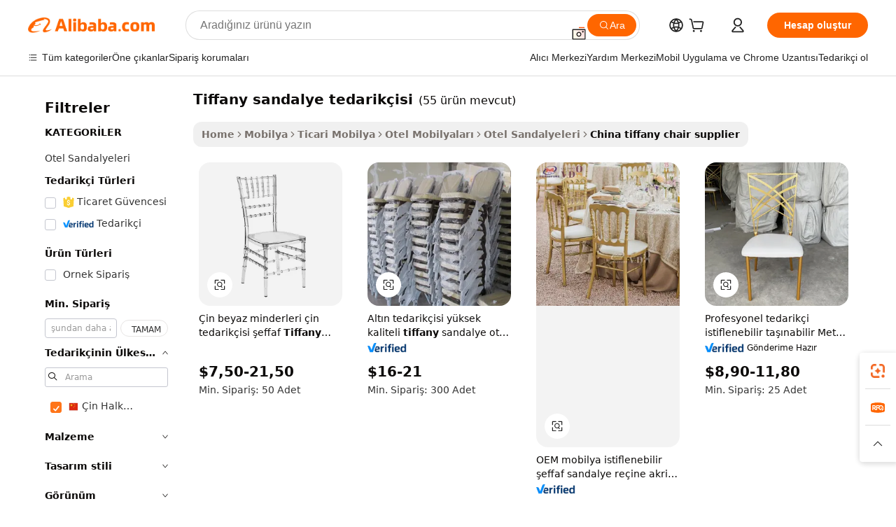

--- FILE ---
content_type: text/html;charset=UTF-8
request_url: https://turkish.alibaba.com/Popular/CN_tiffany-chair-supplier-Trade.html
body_size: 143986
content:

<!-- screen_content -->
    <!-- tangram:5410 begin-->
    <!-- tangram:529998 begin-->

<!DOCTYPE html>
<html lang="tr" dir="ltr">
  <head>
        <script>
      window.__BB = {
        scene: window.__bb_scene || 'traffic-free-popular'
      };
      window.__BB.BB_CWV_IGNORE = {
          lcp_element: ['#icbu-buyer-pc-top-banner'],
          lcp_url: [],
        };
      window._timing = {}
      window._timing.first_start = Date.now();
      window.needLoginInspiration = Boolean();
      // 变量用于标记页面首次可见时间
      let firstVisibleTime = null;
      if (typeof document.hidden !== 'undefined') {
        // 页面首次加载时直接统计
        if (!document.hidden) {
          firstVisibleTime = Date.now();
          window.__BB_timex = 1
        } else {
          // 页面不可见时监听 visibilitychange 事件
          document.addEventListener('visibilitychange', () => {
            if (!document.hidden) {
              firstVisibleTime = Date.now();
              window.__BB_timex = firstVisibleTime - window.performance.timing.navigationStart
              window.__BB.firstVisibleTime = window.__BB_timex
              console.log("Page became visible after "+ window.__BB_timex + " ms");
            }
          }, { once: true });  // 确保只触发一次
        }
      } else {
        console.warn('Page Visibility API is not supported in this browser.');
      }
    </script>
        <meta name="data-spm" content="a2700">
        <meta name="aplus-xplug" content="NONE">
        <meta name="aplus-icbu-disable-umid" content="1">
        <meta name="google-translate-customization" content="9de59014edaf3b99-22e1cf3b5ca21786-g00bb439a5e9e5f8f-f">
    <meta name="yandex-verification" content="25a76ba8e4443bb3" />
    <meta name="msvalidate.01" content="E3FBF0E89B724C30844BF17C59608E8F" />
    <meta name="viewport" content="width=device-width, initial-scale=1.0, maximum-scale=5.0, user-scalable=yes">
        <link rel="preconnect" href="https://s.alicdn.com/" crossorigin>
    <link rel="dns-prefetch" href="https://s.alicdn.com">
                        <link rel="preload" href="" as="image">
        <link rel="preload" href="https://s.alicdn.com/@g/alilog/??aplus_plugin_icbufront/index.js,mlog/aplus_v2.js" as="script">
        <link rel="preload" href="https://s.alicdn.com/@img/imgextra/i2/O1CN0153JdbU26g4bILVOyC_!!6000000007690-2-tps-418-58.png" as="image">
        <script>
            window.__APLUS_ABRATE__ = {
        perf_group: 'control',
        scene: "traffic-free-popular",
      };
    </script>
    <meta name="aplus-mmstat-timeout" content="15000">
        <meta content="text/html; charset=utf-8" http-equiv="Content-Type">
          <title>Tiffany sandalye tedarik&ccedil;isi çin, Alibaba.com üzerinde Tiffany sandalye tedarik&ccedil;isi Fabrikaları yönlendirilen iyi çin satın al</title>
      <meta name="keywords" content="">
      <meta name="description" content="">
            <meta name="pagetiming-rate" content="9">
      <meta name="pagetiming-resource-rate" content="4">
                    <link rel="canonical" href="https://www.alibaba.com/countrysearch/CN/tiffany-chair-supplier.html">
                              <link rel="alternate" hreflang="fr" href="https://french.alibaba.com/Popular/CN_tiffany-chair-supplier-Trade.html">
                  <link rel="alternate" hreflang="de" href="https://german.alibaba.com/Popular/CN_tiffany-chair-supplier-Trade.html">
                  <link rel="alternate" hreflang="pt" href="https://portuguese.alibaba.com/Popular/CN_tiffany-chair-supplier-Trade.html">
                  <link rel="alternate" hreflang="it" href="https://italian.alibaba.com/Popular/CN_tiffany-chair-supplier-Trade.html">
                  <link rel="alternate" hreflang="es" href="https://spanish.alibaba.com/Popular/CN_tiffany-chair-supplier-Trade.html">
                  <link rel="alternate" hreflang="ru" href="https://russian.alibaba.com/Popular/CN_tiffany-chair-supplier-Trade.html">
                  <link rel="alternate" hreflang="ko" href="https://korean.alibaba.com/Popular/CN_tiffany-chair-supplier-Trade.html">
                  <link rel="alternate" hreflang="ar" href="https://arabic.alibaba.com/Popular/CN_tiffany-chair-supplier-Trade.html">
                  <link rel="alternate" hreflang="ja" href="https://japanese.alibaba.com/Popular/CN_tiffany-chair-supplier-Trade.html">
                  <link rel="alternate" hreflang="tr" href="https://turkish.alibaba.com/Popular/CN_tiffany-chair-supplier-Trade.html">
                  <link rel="alternate" hreflang="th" href="https://thai.alibaba.com/Popular/CN_tiffany-chair-supplier-Trade.html">
                  <link rel="alternate" hreflang="vi" href="https://vietnamese.alibaba.com/Popular/CN_tiffany-chair-supplier-Trade.html">
                  <link rel="alternate" hreflang="nl" href="https://dutch.alibaba.com/Popular/CN_tiffany-chair-supplier-Trade.html">
                  <link rel="alternate" hreflang="he" href="https://hebrew.alibaba.com/Popular/CN_tiffany-chair-supplier-Trade.html">
                  <link rel="alternate" hreflang="id" href="https://indonesian.alibaba.com/Popular/CN_tiffany-chair-supplier-Trade.html">
                  <link rel="alternate" hreflang="hi" href="https://hindi.alibaba.com/Popular/CN_tiffany-chair-supplier-Trade.html">
                  <link rel="alternate" hreflang="en" href="https://www.alibaba.com/countrysearch/CN/tiffany-chair-supplier.html">
                  <link rel="alternate" hreflang="zh" href="https://chinese.alibaba.com/Popular/CN_tiffany-chair-supplier-Trade.html">
                  <link rel="alternate" hreflang="x-default" href="https://turkish.alibaba.com/Popular/CN_tiffany-chair-supplier-Trade.html">
                                        <script>
      // Aplus 配置自动打点
      var queue = window.goldlog_queue || (window.goldlog_queue = []);
      var tags = ["button", "a", "div", "span", "i", "svg", "input", "li", "tr"];
      queue.push(
        {
          action: 'goldlog.appendMetaInfo',
          arguments: [
            'aplus-auto-exp',
            [
              {
                logkey: '/sc.ug_msite.new_product_exp',
                cssSelector: '[data-spm-exp]',
                props: ["data-spm-exp"],
              },
              {
                logkey: '/sc.ug_pc.seolist_product_exp',
                cssSelector: '.traffic-card-gallery',
                props: ["data-spm-exp"],
              }
            ]
          ]
        }
      )
      queue.push({
        action: 'goldlog.setMetaInfo',
        arguments: ['aplus-auto-clk', JSON.stringify(tags.map(tag =>({
          "logkey": "/sc.ug_msite.new_product_clk",
          tag,
          "filter": "data-spm-clk",
          "props": ["data-spm-clk"]
        })))],
      });
    </script>
  </head>
  <div id="icbu-header"><div id="the-new-header" data-version="4.4.0" data-tnh-auto-exp="tnh-expose" data-scenes="search-products" style="position: relative;background-color: #fff;border-bottom: 1px solid #ddd;box-sizing: border-box; font-family:Inter,SF Pro Text,Roboto,Helvetica Neue,Helvetica,Tahoma,Arial,PingFang SC,Microsoft YaHei;"><div style="display: flex;align-items:center;height: 72px;min-width: 1200px;max-width: 1580px;margin: 0 auto;padding: 0 40px;box-sizing: border-box;"><img style="height: 29px; width: 209px;" src="https://s.alicdn.com/@img/imgextra/i2/O1CN0153JdbU26g4bILVOyC_!!6000000007690-2-tps-418-58.png" alt="" /></div><div style="min-width: 1200px;max-width: 1580px;margin: 0 auto;overflow: hidden;font-size: 14px;display: flex;justify-content: space-between;padding: 0 40px;box-sizing: border-box;"><div style="display: flex; align-items: center; justify-content: space-between"><div style="position: relative; height: 36px; padding: 0 28px 0 20px">All categories</div><div style="position: relative; height: 36px; padding-right: 28px">Featured selections</div><div style="position: relative; height: 36px">Trade Assurance</div></div><div style="display: flex; align-items: center; justify-content: space-between"><div style="position: relative; height: 36px; padding-right: 28px">Buyer Central</div><div style="position: relative; height: 36px; padding-right: 28px">Help Center</div><div style="position: relative; height: 36px; padding-right: 28px">Get the app</div><div style="position: relative; height: 36px">Become a supplier</div></div></div></div></div></div>
  <body data-spm="7724857" style="min-height: calc(100vh + 1px)"><script 
id="beacon-aplus"   
src="//s.alicdn.com/@g/alilog/??aplus_plugin_icbufront/index.js,mlog/aplus_v2.js"
exparams="aplus=async&userid=&aplus&ali_beacon_id=&ali_apache_id=&ali_apache_track=&ali_apache_tracktmp=&eagleeye_traceid=2101fbdf17689317206815120e11ee&ip=3%2e21%2e127%2e32&dmtrack_c={ali%5fresin%5ftrace%3dse%5frst%3dnull%7csp%5fviewtype%3dY%7cset%3d3%7cser%3d1007%7cpageId%3d9c051432fd5f49849a57be7e56ac15ae%7cm%5fpageid%3dnull%7cpvmi%3d177b2fff47c2487e9a8e0422dee7e983%7csek%5fsepd%3dTiffany%2bsandalye%2btedarik%25C3%25A7isi%7csek%3dtiffany%2bchair%2bsupplier%7cse%5fpn%3d1%7cp4pid%3d9ec4f83a%2d3875%2d41a4%2d88dd%2d02825f33e277%7csclkid%3dnull%7cforecast%5fpost%5fcate%3dnull%7cseo%5fnew%5fuser%5fflag%3dfalse%7ccategoryId%3d100001048%7cseo%5fsearch%5fmodel%5fupgrade%5fv2%3d2025070801%7cseo%5fmodule%5fcard%5f20240624%3d202406242%7clong%5ftext%5fgoogle%5ftranslate%5fv2%3d2407142%7cseo%5fcontent%5ftd%5fbottom%5ftext%5fupdate%5fkey%3d2025070801%7cseo%5fsearch%5fmodel%5fupgrade%5fv3%3d2025072201%7cseo%5fsearch%5fmodel%5fmulti%5fupgrade%5fv3%3d2025081101%7cdamo%5falt%5freplace%3dnull%7cwap%5fcross%3d2007659%7cwap%5fcs%5faction%3d2005494%7cAPP%5fVisitor%5fActive%3d26705%7cseo%5fshowroom%5fgoods%5fmix%3d2005244%7cseo%5fdefault%5fcached%5flong%5ftext%5ffrom%5fnew%5fkeyword%5fstep%3d2024122502%7cshowroom%5fgeneral%5ftemplate%3d2005292%7cshowroom%5freview%3d20230308%7cwap%5fcs%5ftext%3dnull%7cstructured%5fdata%3d2025052702%7cseo%5fmulti%5fstyle%5ftext%5fupdate%3d2511182%7cpc%5fnew%5fheader%3dnull%7cseo%5fmeta%5fcate%5ftemplate%5fv1%3d2025042401%7cseo%5fmeta%5ftd%5fsearch%5fkeyword%5fstep%5fv1%3d2025040999%7cseo%5fshowroom%5fbiz%5fbabablog%3d2809001%7cshowroom%5fft%5flong%5ftext%5fbaks%3d80802%7cAPP%5fGrowing%5fBuyer%5fHigh%5fIntent%5fActive%3d25488%7cshowroom%5fpc%5fv2019%3d2104%7cAPP%5fProspecting%5fBuyer%3d26712%7ccache%5fcontrol%3dnull%7cAPP%5fChurned%5fCore%5fBuyer%3d25460%7cseo%5fdefault%5fcached%5flong%5ftext%5fstep%3d24110802%7camp%5flighthouse%5fscore%5fimage%3d19657%7cseo%5fft%5ftranslate%5fgemini%3d25012003%7cwap%5fnode%5fssr%3d2015725%7cdataphant%5fopen%3d27030%7clongtext%5fmulti%5fstyle%5fexpand%5frussian%3d2510141%7cseo%5flongtext%5fgoogle%5fdata%5fsection%3d25021702%7cindustry%5fpopular%5ffloor%3dnull%7cwap%5fad%5fgoods%5fproduct%5finterval%3dnull%7cseo%5fgoods%5fbootom%5fwholesale%5flink%3dnull%7cseo%5fkeyword%5faatest%3d19%7cseo%5fmiddle%5fwholesale%5flink%3dnull%7cft%5flong%5ftext%5fenpand%5fstep2%3d121602%7cseo%5fft%5flongtext%5fexpand%5fstep3%3d25012102%7cseo%5fwap%5fheadercard%3d2006288%7cAPP%5fChurned%5fInactive%5fVisitor%3d25496%7cAPP%5fGrowing%5fBuyer%5fHigh%5fIntent%5fInactive%3d25484%7cseo%5fmeta%5ftd%5fmulti%5fkey%3d2025061801%7ctop%5frecommend%5f20250120%3d202501201%7clongtext%5fmulti%5fstyle%5fexpand%5ffrench%5fcopy%3d25091802%7clongtext%5fmulti%5fstyle%5fexpand%5ffrench%5fcopy%5fcopy%3d25092502%7clong%5ftext%5fpaa%3d220901%7cseo%5ffloor%5fexp%3dnull%7cseo%5fshowroom%5falgo%5flink%3d17764%7cseo%5fmeta%5ftd%5faib%5fgeneral%5fkey%3d2025091901%7ccountry%5findustry%3d202311033%7cpc%5ffree%5fswitchtosearch%3d2020529%7cshowroom%5fft%5flong%5ftext%5fenpand%5fstep1%3d101102%7cseo%5fshowroom%5fnorel%3dnull%7cplp%5fstyle%5f25%5fpc%3d202505222%7cseo%5fggs%5flayer%3d10011%7cquery%5fmutil%5flang%5ftranslate%3d2025060300%7cAPP%5fChurned%5fBuyer%3d25468%7cstream%5frender%5fperf%5fopt%3d2309181%7cwap%5fgoods%3d2007383%7cseo%5fshowroom%5fsimilar%5f20240614%3d202406142%7cchinese%5fopen%3d6307%7cquery%5fgpt%5ftranslate%3d20240820%7cad%5fproduct%5finterval%3dnull%7camp%5fto%5fpwa%3d2007359%7cplp%5faib%5fmulti%5fai%5fmeta%3d20250401%7cwap%5fsupplier%5fcontent%3dnull%7cpc%5ffree%5frefactoring%3d20220315%7cAPP%5fGrowing%5fBuyer%5fInactive%3d25476%7csso%5foem%5ffloor%3dnull%7cseo%5fpc%5fnew%5fview%5f20240807%3d202408072%7cseo%5fbottom%5ftext%5fentity%5fkey%5fcopy%3d2025062400%7cstream%5frender%3d433763%7cseo%5fmodule%5fcard%5f20240424%3d202404241%7cseo%5ftitle%5freplace%5f20191226%3d5841%7clongtext%5fmulti%5fstyle%5fexpand%3d25090802%7cgoogleweblight%3d6516%7clighthouse%5fbase64%3dnull%7cAPP%5fProspecting%5fBuyer%5fActive%3d26719%7cad%5fgoods%5fproduct%5finterval%3dnull%7cseo%5fbottom%5fdeep%5fextend%5fkw%5fkey%3d2025071101%7clongtext%5fmulti%5fstyle%5fexpand%5fturkish%3d25102801%7cilink%5fuv%3d20240911%7cwap%5flist%5fwakeup%3d2005832%7ctpp%5fcrosslink%5fpc%3d20205311%7cseo%5ftop%5fbooth%3d18501%7cAPP%5fGrowing%5fBuyer%5fLess%5fActive%3d25472%7cseo%5fsearch%5fmodel%5fupgrade%5frank%3d2025092401%7cgoodslayer%3d7977%7cft%5flong%5ftext%5ftranslate%5fexpand%5fstep1%3d24110802%7cseo%5fheaderstyle%5ftraffic%5fkey%5fv1%3d2025072100%7ccrosslink%5fswitch%3d2008141%7cp4p%5foutline%3d20240328%7cseo%5fmeta%5ftd%5faib%5fv2%5fkey%3d2025091800%7crts%5fmulti%3d2008404%7cAPP%5fVisitor%5fLess%5fActive%3d26690%7cplp%5fstyle%5f25%3d202505192%7ccdn%5fvm%3d2007368%7cwap%5fad%5fproduct%5finterval%3dnull%7cseo%5fsearch%5fmodel%5fmulti%5fupgrade%5frank%3d2025092401%7cpc%5fcard%5fshare%3d2025081201%7cAPP%5fGrowing%5fBuyer%5fHigh%5fIntent%5fLess%5fActive%3d25478%7cgoods%5ftitle%5fsubstitute%3d9616%7cwap%5fscreen%5fexp%3d2025081400%7creact%5fheader%5ftest%3d202502182%7cpc%5fcs%5fcolor%3d2005788%7cshowroom%5fft%5flong%5ftext%5ftest%3d72502%7cone%5ftap%5flogin%5fABTest%3d202308153%7cseo%5fhyh%5fshow%5ftags%3dnull%7cplp%5fstructured%5fdata%3d2508182%7cguide%5fdelete%3d2008526%7cseo%5findustry%5ftemplate%3dnull%7cseo%5fmeta%5ftd%5fmulti%5fes%5fkey%3d2025073101%7cseo%5fshowroom%5fdata%5fmix%3d19888%7csso%5ftop%5franking%5ffloor%3d20031%7cseo%5ftd%5fdeep%5fupgrade%5fkey%5fv3%3d2025081101%7cwap%5fue%5fone%3d2025111401%7cshowroom%5fto%5frts%5flink%3d2008480%7ccountrysearch%5ftest%3dnull%7cchannel%5famp%5fto%5fpwa%3d2008435%7cseo%5fmulti%5fstyles%5flong%5ftext%3d2503172%7cseo%5fmeta%5ftext%5fmutli%5fcate%5ftemplate%5fv1%3d2025080801%7cseo%5fdefault%5fcached%5fmutil%5flong%5ftext%5fstep%3d24110436%7cseo%5faction%5fpoint%5ftype%3d22823%7cseo%5faib%5ftd%5flaunch%5f20240828%5fcopy%3d202408282%7cseo%5fshowroom%5fwholesale%5flink%3dnull%7cseo%5fperf%5fimprove%3d2023999%7cseo%5fwap%5flist%5fbounce%5f01%3d2063%7cseo%5fwap%5flist%5fbounce%5f02%3d2128%7cAPP%5fGrowing%5fBuyer%5fActive%3d25492%7cvideolayer%3dnull%7cvideo%5fplay%3dnull%7cAPP%5fChurned%5fMember%5fInactive%3d25501%7cseo%5fgoogle%5fnew%5fstruct%3d438326%7ctpp%5ftrace%3dseoKeyword%2dseoKeyword%5fv3%2dproduct%2dPRODUCT%5fFAIL}&pageid=03157f202101ef531768931720&hn=ensearchweb033001239083%2erg%2dus%2deast%2eus44&asid=AQAAAACIwW9pIFKdPQAAAADLL7vwVr59sA==&treq=&tres=" async>
</script>
                        <!-- tangram:7430 begin-->
 <style>
   .traffic-card-gallery {display: flex;position: relative;flex-direction: column;justify-content: flex-start;border-radius: 0.5rem;background-color: #fff;padding: 0.5rem 0.5rem 1rem;overflow: hidden;font-size: 0.75rem;line-height: 1rem;}
   .product-price {
     b {
       font-size: 22px;
     }
   }
 </style>
<!-- tangram:7430 end-->
            <style>.component-left-filter-callback{display:flex;position:relative;margin-top:10px;height:1200px}.component-left-filter-callback img{width:200px}.component-left-filter-callback i{position:absolute;top:5%;left:50%}.related-search-wrapper{padding:.5rem;--tw-bg-opacity: 1;background-color:#fff;background-color:rgba(255,255,255,var(--tw-bg-opacity, 1));border-width:1px;border-color:var(--input)}.related-search-wrapper .related-search-box{margin:12px 16px}.related-search-wrapper .related-search-box .related-search-title{display:inline;float:start;color:#666;word-wrap:break-word;margin-right:12px;width:13%}.related-search-wrapper .related-search-box .related-search-content{display:flex;flex-wrap:wrap}.related-search-wrapper .related-search-box .related-search-content .related-search-link{margin-right:12px;width:23%;overflow:hidden;color:#666;text-overflow:ellipsis;white-space:nowrap}.product-title img{margin-right:.5rem;display:inline-block;height:1rem;vertical-align:sub}.product-price b{font-size:22px}.similar-icon{position:absolute;bottom:12px;z-index:2;right:12px}.rfq-card{display:inline-block;position:relative;box-sizing:border-box;margin-bottom:36px}.rfq-card .rfq-card-content{display:flex;position:relative;flex-direction:column;align-items:flex-start;background-size:cover;background-color:#fff;padding:12px;width:100%;height:100%}.rfq-card .rfq-card-content .rfq-card-icon{margin-top:50px}.rfq-card .rfq-card-content .rfq-card-icon img{width:45px}.rfq-card .rfq-card-content .rfq-card-top-title{margin-top:14px;color:#222;font-weight:400;font-size:16px}.rfq-card .rfq-card-content .rfq-card-title{margin-top:24px;color:#333;font-weight:800;font-size:20px}.rfq-card .rfq-card-content .rfq-card-input-box{margin-top:24px;width:100%}.rfq-card .rfq-card-content .rfq-card-input-box textarea{box-sizing:border-box;border:1px solid #ddd;border-radius:4px;background-color:#fff;padding:9px 12px;width:100%;height:88px;resize:none;color:#666;font-weight:400;font-size:13px;font-family:inherit}.rfq-card .rfq-card-content .rfq-card-button{margin-top:24px;border:1px solid #666;border-radius:16px;background-color:#fff;width:67%;color:#000;font-weight:700;font-size:14px;line-height:30px;text-align:center}[data-modulename^=ProductList-] div{contain-intrinsic-size:auto 500px}.traffic-card-gallery:hover{--tw-shadow: 0px 2px 6px 2px rgba(0,0,0,.12157);--tw-shadow-colored: 0px 2px 6px 2px var(--tw-shadow-color);box-shadow:0 0 #0000,0 0 #0000,0 2px 6px 2px #0000001f;box-shadow:var(--tw-ring-offset-shadow, 0 0 rgba(0,0,0,0)),var(--tw-ring-shadow, 0 0 rgba(0,0,0,0)),var(--tw-shadow);z-index:10}.traffic-card-gallery{position:relative;display:flex;flex-direction:column;justify-content:flex-start;overflow:hidden;border-radius:.75rem;--tw-bg-opacity: 1;background-color:#fff;background-color:rgba(255,255,255,var(--tw-bg-opacity, 1));padding:.5rem;font-size:.75rem;line-height:1rem}.traffic-card-list{position:relative;display:flex;height:292px;flex-direction:row;justify-content:flex-start;overflow:hidden;border-bottom-width:1px;--tw-bg-opacity: 1;background-color:#fff;background-color:rgba(255,255,255,var(--tw-bg-opacity, 1));padding:1rem;font-size:.75rem;line-height:1rem}.traffic-card-g-industry:hover{--tw-shadow: 0 0 10px rgba(0,0,0,.1);--tw-shadow-colored: 0 0 10px var(--tw-shadow-color);box-shadow:0 0 #0000,0 0 #0000,0 0 10px #0000001a;box-shadow:var(--tw-ring-offset-shadow, 0 0 rgba(0,0,0,0)),var(--tw-ring-shadow, 0 0 rgba(0,0,0,0)),var(--tw-shadow)}.traffic-card-g-industry{position:relative;border-radius:var(--radius);--tw-bg-opacity: 1;background-color:#fff;background-color:rgba(255,255,255,var(--tw-bg-opacity, 1));padding:1.25rem .75rem .75rem;font-size:.875rem;line-height:1.25rem}.module-filter-section-wrapper{max-height:none!important;overflow-x:hidden}*,:before,:after{--tw-border-spacing-x: 0;--tw-border-spacing-y: 0;--tw-translate-x: 0;--tw-translate-y: 0;--tw-rotate: 0;--tw-skew-x: 0;--tw-skew-y: 0;--tw-scale-x: 1;--tw-scale-y: 1;--tw-pan-x: ;--tw-pan-y: ;--tw-pinch-zoom: ;--tw-scroll-snap-strictness: proximity;--tw-gradient-from-position: ;--tw-gradient-via-position: ;--tw-gradient-to-position: ;--tw-ordinal: ;--tw-slashed-zero: ;--tw-numeric-figure: ;--tw-numeric-spacing: ;--tw-numeric-fraction: ;--tw-ring-inset: ;--tw-ring-offset-width: 0px;--tw-ring-offset-color: #fff;--tw-ring-color: rgba(59, 130, 246, .5);--tw-ring-offset-shadow: 0 0 rgba(0,0,0,0);--tw-ring-shadow: 0 0 rgba(0,0,0,0);--tw-shadow: 0 0 rgba(0,0,0,0);--tw-shadow-colored: 0 0 rgba(0,0,0,0);--tw-blur: ;--tw-brightness: ;--tw-contrast: ;--tw-grayscale: ;--tw-hue-rotate: ;--tw-invert: ;--tw-saturate: ;--tw-sepia: ;--tw-drop-shadow: ;--tw-backdrop-blur: ;--tw-backdrop-brightness: ;--tw-backdrop-contrast: ;--tw-backdrop-grayscale: ;--tw-backdrop-hue-rotate: ;--tw-backdrop-invert: ;--tw-backdrop-opacity: ;--tw-backdrop-saturate: ;--tw-backdrop-sepia: ;--tw-contain-size: ;--tw-contain-layout: ;--tw-contain-paint: ;--tw-contain-style: }::backdrop{--tw-border-spacing-x: 0;--tw-border-spacing-y: 0;--tw-translate-x: 0;--tw-translate-y: 0;--tw-rotate: 0;--tw-skew-x: 0;--tw-skew-y: 0;--tw-scale-x: 1;--tw-scale-y: 1;--tw-pan-x: ;--tw-pan-y: ;--tw-pinch-zoom: ;--tw-scroll-snap-strictness: proximity;--tw-gradient-from-position: ;--tw-gradient-via-position: ;--tw-gradient-to-position: ;--tw-ordinal: ;--tw-slashed-zero: ;--tw-numeric-figure: ;--tw-numeric-spacing: ;--tw-numeric-fraction: ;--tw-ring-inset: ;--tw-ring-offset-width: 0px;--tw-ring-offset-color: #fff;--tw-ring-color: rgba(59, 130, 246, .5);--tw-ring-offset-shadow: 0 0 rgba(0,0,0,0);--tw-ring-shadow: 0 0 rgba(0,0,0,0);--tw-shadow: 0 0 rgba(0,0,0,0);--tw-shadow-colored: 0 0 rgba(0,0,0,0);--tw-blur: ;--tw-brightness: ;--tw-contrast: ;--tw-grayscale: ;--tw-hue-rotate: ;--tw-invert: ;--tw-saturate: ;--tw-sepia: ;--tw-drop-shadow: ;--tw-backdrop-blur: ;--tw-backdrop-brightness: ;--tw-backdrop-contrast: ;--tw-backdrop-grayscale: ;--tw-backdrop-hue-rotate: ;--tw-backdrop-invert: ;--tw-backdrop-opacity: ;--tw-backdrop-saturate: ;--tw-backdrop-sepia: ;--tw-contain-size: ;--tw-contain-layout: ;--tw-contain-paint: ;--tw-contain-style: }*,:before,:after{box-sizing:border-box;border-width:0;border-style:solid;border-color:#e5e7eb}:before,:after{--tw-content: ""}html,:host{line-height:1.5;-webkit-text-size-adjust:100%;-moz-tab-size:4;-o-tab-size:4;tab-size:4;font-family:ui-sans-serif,system-ui,-apple-system,Segoe UI,Roboto,Ubuntu,Cantarell,Noto Sans,sans-serif,"Apple Color Emoji","Segoe UI Emoji",Segoe UI Symbol,"Noto Color Emoji";font-feature-settings:normal;font-variation-settings:normal;-webkit-tap-highlight-color:transparent}body{margin:0;line-height:inherit}hr{height:0;color:inherit;border-top-width:1px}abbr:where([title]){text-decoration:underline;-webkit-text-decoration:underline dotted;text-decoration:underline dotted}h1,h2,h3,h4,h5,h6{font-size:inherit;font-weight:inherit}a{color:inherit;text-decoration:inherit}b,strong{font-weight:bolder}code,kbd,samp,pre{font-family:ui-monospace,SFMono-Regular,Menlo,Monaco,Consolas,Liberation Mono,Courier New,monospace;font-feature-settings:normal;font-variation-settings:normal;font-size:1em}small{font-size:80%}sub,sup{font-size:75%;line-height:0;position:relative;vertical-align:baseline}sub{bottom:-.25em}sup{top:-.5em}table{text-indent:0;border-color:inherit;border-collapse:collapse}button,input,optgroup,select,textarea{font-family:inherit;font-feature-settings:inherit;font-variation-settings:inherit;font-size:100%;font-weight:inherit;line-height:inherit;letter-spacing:inherit;color:inherit;margin:0;padding:0}button,select{text-transform:none}button,input:where([type=button]),input:where([type=reset]),input:where([type=submit]){-webkit-appearance:button;background-color:transparent;background-image:none}:-moz-focusring{outline:auto}:-moz-ui-invalid{box-shadow:none}progress{vertical-align:baseline}::-webkit-inner-spin-button,::-webkit-outer-spin-button{height:auto}[type=search]{-webkit-appearance:textfield;outline-offset:-2px}::-webkit-search-decoration{-webkit-appearance:none}::-webkit-file-upload-button{-webkit-appearance:button;font:inherit}summary{display:list-item}blockquote,dl,dd,h1,h2,h3,h4,h5,h6,hr,figure,p,pre{margin:0}fieldset{margin:0;padding:0}legend{padding:0}ol,ul,menu{list-style:none;margin:0;padding:0}dialog{padding:0}textarea{resize:vertical}input::-moz-placeholder,textarea::-moz-placeholder{opacity:1;color:#9ca3af}input::placeholder,textarea::placeholder{opacity:1;color:#9ca3af}button,[role=button]{cursor:pointer}:disabled{cursor:default}img,svg,video,canvas,audio,iframe,embed,object{display:block;vertical-align:middle}img,video{max-width:100%;height:auto}[hidden]:where(:not([hidden=until-found])){display:none}:root{--background: hsl(0, 0%, 100%);--foreground: hsl(20, 14.3%, 4.1%);--card: hsl(0, 0%, 100%);--card-foreground: hsl(20, 14.3%, 4.1%);--popover: hsl(0, 0%, 100%);--popover-foreground: hsl(20, 14.3%, 4.1%);--primary: hsl(24, 100%, 50%);--primary-foreground: hsl(60, 9.1%, 97.8%);--secondary: hsl(60, 4.8%, 95.9%);--secondary-foreground: #333;--muted: hsl(60, 4.8%, 95.9%);--muted-foreground: hsl(25, 5.3%, 44.7%);--accent: hsl(60, 4.8%, 95.9%);--accent-foreground: hsl(24, 9.8%, 10%);--destructive: hsl(0, 84.2%, 60.2%);--destructive-foreground: hsl(60, 9.1%, 97.8%);--border: hsl(20, 5.9%, 90%);--input: hsl(20, 5.9%, 90%);--ring: hsl(24.6, 95%, 53.1%);--radius: 1rem}.dark{--background: hsl(20, 14.3%, 4.1%);--foreground: hsl(60, 9.1%, 97.8%);--card: hsl(20, 14.3%, 4.1%);--card-foreground: hsl(60, 9.1%, 97.8%);--popover: hsl(20, 14.3%, 4.1%);--popover-foreground: hsl(60, 9.1%, 97.8%);--primary: hsl(20.5, 90.2%, 48.2%);--primary-foreground: hsl(60, 9.1%, 97.8%);--secondary: hsl(12, 6.5%, 15.1%);--secondary-foreground: hsl(60, 9.1%, 97.8%);--muted: hsl(12, 6.5%, 15.1%);--muted-foreground: hsl(24, 5.4%, 63.9%);--accent: hsl(12, 6.5%, 15.1%);--accent-foreground: hsl(60, 9.1%, 97.8%);--destructive: hsl(0, 72.2%, 50.6%);--destructive-foreground: hsl(60, 9.1%, 97.8%);--border: hsl(12, 6.5%, 15.1%);--input: hsl(12, 6.5%, 15.1%);--ring: hsl(20.5, 90.2%, 48.2%)}*{border-color:#e7e5e4;border-color:var(--border)}body{background-color:#fff;background-color:var(--background);color:#0c0a09;color:var(--foreground)}.il-sr-only{position:absolute;width:1px;height:1px;padding:0;margin:-1px;overflow:hidden;clip:rect(0,0,0,0);white-space:nowrap;border-width:0}.il-invisible{visibility:hidden}.il-fixed{position:fixed}.il-absolute{position:absolute}.il-relative{position:relative}.il-sticky{position:sticky}.il-inset-0{inset:0}.il--bottom-12{bottom:-3rem}.il--top-12{top:-3rem}.il-bottom-0{bottom:0}.il-bottom-2{bottom:.5rem}.il-bottom-3{bottom:.75rem}.il-bottom-4{bottom:1rem}.il-end-0{right:0}.il-end-2{right:.5rem}.il-end-3{right:.75rem}.il-end-4{right:1rem}.il-left-0{left:0}.il-left-3{left:.75rem}.il-right-0{right:0}.il-right-2{right:.5rem}.il-right-3{right:.75rem}.il-start-0{left:0}.il-start-1\/2{left:50%}.il-start-2{left:.5rem}.il-start-3{left:.75rem}.il-start-\[50\%\]{left:50%}.il-top-0{top:0}.il-top-1\/2{top:50%}.il-top-16{top:4rem}.il-top-4{top:1rem}.il-top-\[50\%\]{top:50%}.il-z-10{z-index:10}.il-z-50{z-index:50}.il-z-\[9999\]{z-index:9999}.il-col-span-4{grid-column:span 4 / span 4}.il-m-0{margin:0}.il-m-3{margin:.75rem}.il-m-auto{margin:auto}.il-mx-auto{margin-left:auto;margin-right:auto}.il-my-3{margin-top:.75rem;margin-bottom:.75rem}.il-my-5{margin-top:1.25rem;margin-bottom:1.25rem}.il-my-auto{margin-top:auto;margin-bottom:auto}.\!il-mb-4{margin-bottom:1rem!important}.il--mt-4{margin-top:-1rem}.il-mb-0{margin-bottom:0}.il-mb-1{margin-bottom:.25rem}.il-mb-2{margin-bottom:.5rem}.il-mb-3{margin-bottom:.75rem}.il-mb-4{margin-bottom:1rem}.il-mb-5{margin-bottom:1.25rem}.il-mb-6{margin-bottom:1.5rem}.il-mb-8{margin-bottom:2rem}.il-mb-\[-0\.75rem\]{margin-bottom:-.75rem}.il-mb-\[0\.125rem\]{margin-bottom:.125rem}.il-me-1{margin-right:.25rem}.il-me-2{margin-right:.5rem}.il-me-3{margin-right:.75rem}.il-me-auto{margin-right:auto}.il-mr-1{margin-right:.25rem}.il-mr-2{margin-right:.5rem}.il-ms-1{margin-left:.25rem}.il-ms-4{margin-left:1rem}.il-ms-5{margin-left:1.25rem}.il-ms-8{margin-left:2rem}.il-ms-\[\.375rem\]{margin-left:.375rem}.il-ms-auto{margin-left:auto}.il-mt-0{margin-top:0}.il-mt-0\.5{margin-top:.125rem}.il-mt-1{margin-top:.25rem}.il-mt-2{margin-top:.5rem}.il-mt-3{margin-top:.75rem}.il-mt-4{margin-top:1rem}.il-mt-6{margin-top:1.5rem}.il-line-clamp-1{overflow:hidden;display:-webkit-box;-webkit-box-orient:vertical;-webkit-line-clamp:1}.il-line-clamp-2{overflow:hidden;display:-webkit-box;-webkit-box-orient:vertical;-webkit-line-clamp:2}.il-line-clamp-6{overflow:hidden;display:-webkit-box;-webkit-box-orient:vertical;-webkit-line-clamp:6}.il-inline-block{display:inline-block}.il-inline{display:inline}.il-flex{display:flex}.il-inline-flex{display:inline-flex}.il-grid{display:grid}.il-aspect-square{aspect-ratio:1 / 1}.il-size-5{width:1.25rem;height:1.25rem}.il-h-1{height:.25rem}.il-h-10{height:2.5rem}.il-h-11{height:2.75rem}.il-h-20{height:5rem}.il-h-24{height:6rem}.il-h-3\.5{height:.875rem}.il-h-4{height:1rem}.il-h-40{height:10rem}.il-h-6{height:1.5rem}.il-h-8{height:2rem}.il-h-9{height:2.25rem}.il-h-\[150px\]{height:150px}.il-h-\[152px\]{height:152px}.il-h-\[18\.25rem\]{height:18.25rem}.il-h-\[292px\]{height:292px}.il-h-\[600px\]{height:600px}.il-h-auto{height:auto}.il-h-fit{height:-moz-fit-content;height:fit-content}.il-h-full{height:100%}.il-h-screen{height:100vh}.il-max-h-\[100vh\]{max-height:100vh}.il-w-1\/2{width:50%}.il-w-10{width:2.5rem}.il-w-10\/12{width:83.333333%}.il-w-4{width:1rem}.il-w-6{width:1.5rem}.il-w-64{width:16rem}.il-w-7\/12{width:58.333333%}.il-w-72{width:18rem}.il-w-8{width:2rem}.il-w-8\/12{width:66.666667%}.il-w-9{width:2.25rem}.il-w-9\/12{width:75%}.il-w-\[200px\]{width:200px}.il-w-\[84px\]{width:84px}.il-w-fit{width:-moz-fit-content;width:fit-content}.il-w-full{width:100%}.il-w-screen{width:100vw}.il-min-w-0{min-width:0px}.il-min-w-3{min-width:.75rem}.il-min-w-\[1200px\]{min-width:1200px}.il-max-w-\[1000px\]{max-width:1000px}.il-max-w-\[1580px\]{max-width:1580px}.il-max-w-full{max-width:100%}.il-max-w-lg{max-width:32rem}.il-flex-1{flex:1 1 0%}.il-flex-shrink-0,.il-shrink-0{flex-shrink:0}.il-flex-grow-0,.il-grow-0{flex-grow:0}.il-basis-24{flex-basis:6rem}.il-basis-full{flex-basis:100%}.il-origin-\[--radix-tooltip-content-transform-origin\]{transform-origin:var(--radix-tooltip-content-transform-origin)}.il--translate-x-1\/2{--tw-translate-x: -50%;transform:translate(-50%,var(--tw-translate-y)) rotate(var(--tw-rotate)) skew(var(--tw-skew-x)) skewY(var(--tw-skew-y)) scaleX(var(--tw-scale-x)) scaleY(var(--tw-scale-y));transform:translate(var(--tw-translate-x),var(--tw-translate-y)) rotate(var(--tw-rotate)) skew(var(--tw-skew-x)) skewY(var(--tw-skew-y)) scaleX(var(--tw-scale-x)) scaleY(var(--tw-scale-y))}.il--translate-y-1\/2{--tw-translate-y: -50%;transform:translate(var(--tw-translate-x),-50%) rotate(var(--tw-rotate)) skew(var(--tw-skew-x)) skewY(var(--tw-skew-y)) scaleX(var(--tw-scale-x)) scaleY(var(--tw-scale-y));transform:translate(var(--tw-translate-x),var(--tw-translate-y)) rotate(var(--tw-rotate)) skew(var(--tw-skew-x)) skewY(var(--tw-skew-y)) scaleX(var(--tw-scale-x)) scaleY(var(--tw-scale-y))}.il-translate-x-\[-50\%\]{--tw-translate-x: -50%;transform:translate(-50%,var(--tw-translate-y)) rotate(var(--tw-rotate)) skew(var(--tw-skew-x)) skewY(var(--tw-skew-y)) scaleX(var(--tw-scale-x)) scaleY(var(--tw-scale-y));transform:translate(var(--tw-translate-x),var(--tw-translate-y)) rotate(var(--tw-rotate)) skew(var(--tw-skew-x)) skewY(var(--tw-skew-y)) scaleX(var(--tw-scale-x)) scaleY(var(--tw-scale-y))}.il-translate-y-\[-50\%\]{--tw-translate-y: -50%;transform:translate(var(--tw-translate-x),-50%) rotate(var(--tw-rotate)) skew(var(--tw-skew-x)) skewY(var(--tw-skew-y)) scaleX(var(--tw-scale-x)) scaleY(var(--tw-scale-y));transform:translate(var(--tw-translate-x),var(--tw-translate-y)) rotate(var(--tw-rotate)) skew(var(--tw-skew-x)) skewY(var(--tw-skew-y)) scaleX(var(--tw-scale-x)) scaleY(var(--tw-scale-y))}.il-rotate-90{--tw-rotate: 90deg;transform:translate(var(--tw-translate-x),var(--tw-translate-y)) rotate(90deg) skew(var(--tw-skew-x)) skewY(var(--tw-skew-y)) scaleX(var(--tw-scale-x)) scaleY(var(--tw-scale-y));transform:translate(var(--tw-translate-x),var(--tw-translate-y)) rotate(var(--tw-rotate)) skew(var(--tw-skew-x)) skewY(var(--tw-skew-y)) scaleX(var(--tw-scale-x)) scaleY(var(--tw-scale-y))}@keyframes il-pulse{50%{opacity:.5}}.il-animate-pulse{animation:il-pulse 2s cubic-bezier(.4,0,.6,1) infinite}@keyframes il-spin{to{transform:rotate(360deg)}}.il-animate-spin{animation:il-spin 1s linear infinite}.il-cursor-pointer{cursor:pointer}.il-list-disc{list-style-type:disc}.il-grid-cols-2{grid-template-columns:repeat(2,minmax(0,1fr))}.il-grid-cols-4{grid-template-columns:repeat(4,minmax(0,1fr))}.il-flex-row{flex-direction:row}.il-flex-col{flex-direction:column}.il-flex-col-reverse{flex-direction:column-reverse}.il-flex-wrap{flex-wrap:wrap}.il-flex-nowrap{flex-wrap:nowrap}.il-items-start{align-items:flex-start}.il-items-center{align-items:center}.il-items-baseline{align-items:baseline}.il-justify-start{justify-content:flex-start}.il-justify-end{justify-content:flex-end}.il-justify-center{justify-content:center}.il-justify-between{justify-content:space-between}.il-gap-1{gap:.25rem}.il-gap-1\.5{gap:.375rem}.il-gap-10{gap:2.5rem}.il-gap-2{gap:.5rem}.il-gap-3{gap:.75rem}.il-gap-4{gap:1rem}.il-gap-8{gap:2rem}.il-gap-\[\.0938rem\]{gap:.0938rem}.il-gap-\[\.375rem\]{gap:.375rem}.il-gap-\[0\.125rem\]{gap:.125rem}.\!il-gap-x-5{-moz-column-gap:1.25rem!important;column-gap:1.25rem!important}.\!il-gap-y-5{row-gap:1.25rem!important}.il-space-y-1\.5>:not([hidden])~:not([hidden]){--tw-space-y-reverse: 0;margin-top:calc(.375rem * (1 - var(--tw-space-y-reverse)));margin-top:.375rem;margin-top:calc(.375rem * calc(1 - var(--tw-space-y-reverse)));margin-bottom:0rem;margin-bottom:calc(.375rem * var(--tw-space-y-reverse))}.il-space-y-4>:not([hidden])~:not([hidden]){--tw-space-y-reverse: 0;margin-top:calc(1rem * (1 - var(--tw-space-y-reverse)));margin-top:1rem;margin-top:calc(1rem * calc(1 - var(--tw-space-y-reverse)));margin-bottom:0rem;margin-bottom:calc(1rem * var(--tw-space-y-reverse))}.il-overflow-hidden{overflow:hidden}.il-overflow-y-auto{overflow-y:auto}.il-overflow-y-scroll{overflow-y:scroll}.il-truncate{overflow:hidden;text-overflow:ellipsis;white-space:nowrap}.il-text-ellipsis{text-overflow:ellipsis}.il-whitespace-normal{white-space:normal}.il-whitespace-nowrap{white-space:nowrap}.il-break-normal{word-wrap:normal;word-break:normal}.il-break-words{word-wrap:break-word}.il-break-all{word-break:break-all}.il-rounded{border-radius:.25rem}.il-rounded-2xl{border-radius:1rem}.il-rounded-\[0\.5rem\]{border-radius:.5rem}.il-rounded-\[1\.25rem\]{border-radius:1.25rem}.il-rounded-full{border-radius:9999px}.il-rounded-lg{border-radius:1rem;border-radius:var(--radius)}.il-rounded-md{border-radius:calc(1rem - 2px);border-radius:calc(var(--radius) - 2px)}.il-rounded-sm{border-radius:calc(1rem - 4px);border-radius:calc(var(--radius) - 4px)}.il-rounded-xl{border-radius:.75rem}.il-border,.il-border-\[1px\]{border-width:1px}.il-border-b,.il-border-b-\[1px\]{border-bottom-width:1px}.il-border-solid{border-style:solid}.il-border-none{border-style:none}.il-border-\[\#222\]{--tw-border-opacity: 1;border-color:#222;border-color:rgba(34,34,34,var(--tw-border-opacity, 1))}.il-border-\[\#DDD\]{--tw-border-opacity: 1;border-color:#ddd;border-color:rgba(221,221,221,var(--tw-border-opacity, 1))}.il-border-foreground{border-color:#0c0a09;border-color:var(--foreground)}.il-border-input{border-color:#e7e5e4;border-color:var(--input)}.il-bg-\[\#F8F8F8\]{--tw-bg-opacity: 1;background-color:#f8f8f8;background-color:rgba(248,248,248,var(--tw-bg-opacity, 1))}.il-bg-\[\#d9d9d963\]{background-color:#d9d9d963}.il-bg-accent{background-color:#f5f5f4;background-color:var(--accent)}.il-bg-background{background-color:#fff;background-color:var(--background)}.il-bg-black{--tw-bg-opacity: 1;background-color:#000;background-color:rgba(0,0,0,var(--tw-bg-opacity, 1))}.il-bg-black\/80{background-color:#000c}.il-bg-destructive{background-color:#ef4444;background-color:var(--destructive)}.il-bg-gray-300{--tw-bg-opacity: 1;background-color:#d1d5db;background-color:rgba(209,213,219,var(--tw-bg-opacity, 1))}.il-bg-muted{background-color:#f5f5f4;background-color:var(--muted)}.il-bg-orange-500{--tw-bg-opacity: 1;background-color:#f97316;background-color:rgba(249,115,22,var(--tw-bg-opacity, 1))}.il-bg-popover{background-color:#fff;background-color:var(--popover)}.il-bg-primary{background-color:#f60;background-color:var(--primary)}.il-bg-secondary{background-color:#f5f5f4;background-color:var(--secondary)}.il-bg-transparent{background-color:transparent}.il-bg-white{--tw-bg-opacity: 1;background-color:#fff;background-color:rgba(255,255,255,var(--tw-bg-opacity, 1))}.il-bg-opacity-80{--tw-bg-opacity: .8}.il-bg-cover{background-size:cover}.il-bg-no-repeat{background-repeat:no-repeat}.il-fill-black{fill:#000}.il-object-cover{-o-object-fit:cover;object-fit:cover}.il-p-0{padding:0}.il-p-1{padding:.25rem}.il-p-2{padding:.5rem}.il-p-3{padding:.75rem}.il-p-4{padding:1rem}.il-p-5{padding:1.25rem}.il-p-6{padding:1.5rem}.il-px-2{padding-left:.5rem;padding-right:.5rem}.il-px-3{padding-left:.75rem;padding-right:.75rem}.il-py-0\.5{padding-top:.125rem;padding-bottom:.125rem}.il-py-1\.5{padding-top:.375rem;padding-bottom:.375rem}.il-py-10{padding-top:2.5rem;padding-bottom:2.5rem}.il-py-2{padding-top:.5rem;padding-bottom:.5rem}.il-py-3{padding-top:.75rem;padding-bottom:.75rem}.il-pb-0{padding-bottom:0}.il-pb-3{padding-bottom:.75rem}.il-pb-4{padding-bottom:1rem}.il-pb-8{padding-bottom:2rem}.il-pe-0{padding-right:0}.il-pe-2{padding-right:.5rem}.il-pe-3{padding-right:.75rem}.il-pe-4{padding-right:1rem}.il-pe-6{padding-right:1.5rem}.il-pe-8{padding-right:2rem}.il-pe-\[12px\]{padding-right:12px}.il-pe-\[3\.25rem\]{padding-right:3.25rem}.il-pl-4{padding-left:1rem}.il-ps-0{padding-left:0}.il-ps-2{padding-left:.5rem}.il-ps-3{padding-left:.75rem}.il-ps-4{padding-left:1rem}.il-ps-6{padding-left:1.5rem}.il-ps-8{padding-left:2rem}.il-ps-\[12px\]{padding-left:12px}.il-ps-\[3\.25rem\]{padding-left:3.25rem}.il-pt-10{padding-top:2.5rem}.il-pt-4{padding-top:1rem}.il-pt-5{padding-top:1.25rem}.il-pt-6{padding-top:1.5rem}.il-pt-7{padding-top:1.75rem}.il-text-center{text-align:center}.il-text-start{text-align:left}.il-text-2xl{font-size:1.5rem;line-height:2rem}.il-text-base{font-size:1rem;line-height:1.5rem}.il-text-lg{font-size:1.125rem;line-height:1.75rem}.il-text-sm{font-size:.875rem;line-height:1.25rem}.il-text-xl{font-size:1.25rem;line-height:1.75rem}.il-text-xs{font-size:.75rem;line-height:1rem}.il-font-\[600\]{font-weight:600}.il-font-bold{font-weight:700}.il-font-medium{font-weight:500}.il-font-normal{font-weight:400}.il-font-semibold{font-weight:600}.il-leading-3{line-height:.75rem}.il-leading-4{line-height:1rem}.il-leading-\[1\.43\]{line-height:1.43}.il-leading-\[18px\]{line-height:18px}.il-leading-\[26px\]{line-height:26px}.il-leading-none{line-height:1}.il-tracking-tight{letter-spacing:-.025em}.il-text-\[\#00820D\]{--tw-text-opacity: 1;color:#00820d;color:rgba(0,130,13,var(--tw-text-opacity, 1))}.il-text-\[\#222\]{--tw-text-opacity: 1;color:#222;color:rgba(34,34,34,var(--tw-text-opacity, 1))}.il-text-\[\#444\]{--tw-text-opacity: 1;color:#444;color:rgba(68,68,68,var(--tw-text-opacity, 1))}.il-text-\[\#4B1D1F\]{--tw-text-opacity: 1;color:#4b1d1f;color:rgba(75,29,31,var(--tw-text-opacity, 1))}.il-text-\[\#767676\]{--tw-text-opacity: 1;color:#767676;color:rgba(118,118,118,var(--tw-text-opacity, 1))}.il-text-\[\#D04A0A\]{--tw-text-opacity: 1;color:#d04a0a;color:rgba(208,74,10,var(--tw-text-opacity, 1))}.il-text-\[\#F7421E\]{--tw-text-opacity: 1;color:#f7421e;color:rgba(247,66,30,var(--tw-text-opacity, 1))}.il-text-\[\#FF6600\]{--tw-text-opacity: 1;color:#f60;color:rgba(255,102,0,var(--tw-text-opacity, 1))}.il-text-\[\#f7421e\]{--tw-text-opacity: 1;color:#f7421e;color:rgba(247,66,30,var(--tw-text-opacity, 1))}.il-text-destructive-foreground{color:#fafaf9;color:var(--destructive-foreground)}.il-text-foreground{color:#0c0a09;color:var(--foreground)}.il-text-muted-foreground{color:#78716c;color:var(--muted-foreground)}.il-text-popover-foreground{color:#0c0a09;color:var(--popover-foreground)}.il-text-primary{color:#f60;color:var(--primary)}.il-text-primary-foreground{color:#fafaf9;color:var(--primary-foreground)}.il-text-secondary-foreground{color:#333;color:var(--secondary-foreground)}.il-text-white{--tw-text-opacity: 1;color:#fff;color:rgba(255,255,255,var(--tw-text-opacity, 1))}.il-underline{text-decoration-line:underline}.il-line-through{text-decoration-line:line-through}.il-underline-offset-4{text-underline-offset:4px}.il-opacity-5{opacity:.05}.il-opacity-70{opacity:.7}.il-shadow-\[0_2px_6px_2px_rgba\(0\,0\,0\,0\.12\)\]{--tw-shadow: 0 2px 6px 2px rgba(0,0,0,.12);--tw-shadow-colored: 0 2px 6px 2px var(--tw-shadow-color);box-shadow:0 0 #0000,0 0 #0000,0 2px 6px 2px #0000001f;box-shadow:var(--tw-ring-offset-shadow, 0 0 rgba(0,0,0,0)),var(--tw-ring-shadow, 0 0 rgba(0,0,0,0)),var(--tw-shadow)}.il-shadow-cards{--tw-shadow: 0 0 10px rgba(0,0,0,.1);--tw-shadow-colored: 0 0 10px var(--tw-shadow-color);box-shadow:0 0 #0000,0 0 #0000,0 0 10px #0000001a;box-shadow:var(--tw-ring-offset-shadow, 0 0 rgba(0,0,0,0)),var(--tw-ring-shadow, 0 0 rgba(0,0,0,0)),var(--tw-shadow)}.il-shadow-lg{--tw-shadow: 0 10px 15px -3px rgba(0, 0, 0, .1), 0 4px 6px -4px rgba(0, 0, 0, .1);--tw-shadow-colored: 0 10px 15px -3px var(--tw-shadow-color), 0 4px 6px -4px var(--tw-shadow-color);box-shadow:0 0 #0000,0 0 #0000,0 10px 15px -3px #0000001a,0 4px 6px -4px #0000001a;box-shadow:var(--tw-ring-offset-shadow, 0 0 rgba(0,0,0,0)),var(--tw-ring-shadow, 0 0 rgba(0,0,0,0)),var(--tw-shadow)}.il-shadow-md{--tw-shadow: 0 4px 6px -1px rgba(0, 0, 0, .1), 0 2px 4px -2px rgba(0, 0, 0, .1);--tw-shadow-colored: 0 4px 6px -1px var(--tw-shadow-color), 0 2px 4px -2px var(--tw-shadow-color);box-shadow:0 0 #0000,0 0 #0000,0 4px 6px -1px #0000001a,0 2px 4px -2px #0000001a;box-shadow:var(--tw-ring-offset-shadow, 0 0 rgba(0,0,0,0)),var(--tw-ring-shadow, 0 0 rgba(0,0,0,0)),var(--tw-shadow)}.il-outline-none{outline:2px solid transparent;outline-offset:2px}.il-outline-1{outline-width:1px}.il-ring-offset-background{--tw-ring-offset-color: var(--background)}.il-transition-colors{transition-property:color,background-color,border-color,text-decoration-color,fill,stroke;transition-timing-function:cubic-bezier(.4,0,.2,1);transition-duration:.15s}.il-transition-opacity{transition-property:opacity;transition-timing-function:cubic-bezier(.4,0,.2,1);transition-duration:.15s}.il-transition-transform{transition-property:transform;transition-timing-function:cubic-bezier(.4,0,.2,1);transition-duration:.15s}.il-duration-200{transition-duration:.2s}.il-duration-300{transition-duration:.3s}.il-ease-in-out{transition-timing-function:cubic-bezier(.4,0,.2,1)}@keyframes enter{0%{opacity:1;opacity:var(--tw-enter-opacity, 1);transform:translateZ(0) scaleZ(1) rotate(0);transform:translate3d(var(--tw-enter-translate-x, 0),var(--tw-enter-translate-y, 0),0) scale3d(var(--tw-enter-scale, 1),var(--tw-enter-scale, 1),var(--tw-enter-scale, 1)) rotate(var(--tw-enter-rotate, 0))}}@keyframes exit{to{opacity:1;opacity:var(--tw-exit-opacity, 1);transform:translateZ(0) scaleZ(1) rotate(0);transform:translate3d(var(--tw-exit-translate-x, 0),var(--tw-exit-translate-y, 0),0) scale3d(var(--tw-exit-scale, 1),var(--tw-exit-scale, 1),var(--tw-exit-scale, 1)) rotate(var(--tw-exit-rotate, 0))}}.il-animate-in{animation-name:enter;animation-duration:.15s;--tw-enter-opacity: initial;--tw-enter-scale: initial;--tw-enter-rotate: initial;--tw-enter-translate-x: initial;--tw-enter-translate-y: initial}.il-fade-in-0{--tw-enter-opacity: 0}.il-zoom-in-95{--tw-enter-scale: .95}.il-duration-200{animation-duration:.2s}.il-duration-300{animation-duration:.3s}.il-ease-in-out{animation-timing-function:cubic-bezier(.4,0,.2,1)}.no-scrollbar::-webkit-scrollbar{display:none}.no-scrollbar{-ms-overflow-style:none;scrollbar-width:none}.longtext-style-inmodel h2{margin-bottom:.5rem;margin-top:1rem;font-size:1rem;line-height:1.5rem;font-weight:700}.first-of-type\:il-ms-4:first-of-type{margin-left:1rem}.hover\:il-bg-\[\#f4f4f4\]:hover{--tw-bg-opacity: 1;background-color:#f4f4f4;background-color:rgba(244,244,244,var(--tw-bg-opacity, 1))}.hover\:il-bg-accent:hover{background-color:#f5f5f4;background-color:var(--accent)}.hover\:il-text-accent-foreground:hover{color:#1c1917;color:var(--accent-foreground)}.hover\:il-text-foreground:hover{color:#0c0a09;color:var(--foreground)}.hover\:il-underline:hover{text-decoration-line:underline}.hover\:il-opacity-100:hover{opacity:1}.hover\:il-opacity-90:hover{opacity:.9}.focus\:il-outline-none:focus{outline:2px solid transparent;outline-offset:2px}.focus\:il-ring-2:focus{--tw-ring-offset-shadow: var(--tw-ring-inset) 0 0 0 var(--tw-ring-offset-width) var(--tw-ring-offset-color);--tw-ring-shadow: var(--tw-ring-inset) 0 0 0 calc(2px + var(--tw-ring-offset-width)) var(--tw-ring-color);box-shadow:var(--tw-ring-offset-shadow),var(--tw-ring-shadow),0 0 #0000;box-shadow:var(--tw-ring-offset-shadow),var(--tw-ring-shadow),var(--tw-shadow, 0 0 rgba(0,0,0,0))}.focus\:il-ring-ring:focus{--tw-ring-color: var(--ring)}.focus\:il-ring-offset-2:focus{--tw-ring-offset-width: 2px}.focus-visible\:il-outline-none:focus-visible{outline:2px solid transparent;outline-offset:2px}.focus-visible\:il-ring-2:focus-visible{--tw-ring-offset-shadow: var(--tw-ring-inset) 0 0 0 var(--tw-ring-offset-width) var(--tw-ring-offset-color);--tw-ring-shadow: var(--tw-ring-inset) 0 0 0 calc(2px + var(--tw-ring-offset-width)) var(--tw-ring-color);box-shadow:var(--tw-ring-offset-shadow),var(--tw-ring-shadow),0 0 #0000;box-shadow:var(--tw-ring-offset-shadow),var(--tw-ring-shadow),var(--tw-shadow, 0 0 rgba(0,0,0,0))}.focus-visible\:il-ring-ring:focus-visible{--tw-ring-color: var(--ring)}.focus-visible\:il-ring-offset-2:focus-visible{--tw-ring-offset-width: 2px}.active\:il-bg-primary:active{background-color:#f60;background-color:var(--primary)}.active\:il-bg-white:active{--tw-bg-opacity: 1;background-color:#fff;background-color:rgba(255,255,255,var(--tw-bg-opacity, 1))}.disabled\:il-pointer-events-none:disabled{pointer-events:none}.disabled\:il-opacity-10:disabled{opacity:.1}.il-group:hover .group-hover\:il-visible{visibility:visible}.il-group:hover .group-hover\:il-scale-110{--tw-scale-x: 1.1;--tw-scale-y: 1.1;transform:translate(var(--tw-translate-x),var(--tw-translate-y)) rotate(var(--tw-rotate)) skew(var(--tw-skew-x)) skewY(var(--tw-skew-y)) scaleX(1.1) scaleY(1.1);transform:translate(var(--tw-translate-x),var(--tw-translate-y)) rotate(var(--tw-rotate)) skew(var(--tw-skew-x)) skewY(var(--tw-skew-y)) scaleX(var(--tw-scale-x)) scaleY(var(--tw-scale-y))}.il-group:hover .group-hover\:il-underline{text-decoration-line:underline}.data-\[state\=open\]\:il-animate-in[data-state=open]{animation-name:enter;animation-duration:.15s;--tw-enter-opacity: initial;--tw-enter-scale: initial;--tw-enter-rotate: initial;--tw-enter-translate-x: initial;--tw-enter-translate-y: initial}.data-\[state\=closed\]\:il-animate-out[data-state=closed]{animation-name:exit;animation-duration:.15s;--tw-exit-opacity: initial;--tw-exit-scale: initial;--tw-exit-rotate: initial;--tw-exit-translate-x: initial;--tw-exit-translate-y: initial}.data-\[state\=closed\]\:il-fade-out-0[data-state=closed]{--tw-exit-opacity: 0}.data-\[state\=open\]\:il-fade-in-0[data-state=open]{--tw-enter-opacity: 0}.data-\[state\=closed\]\:il-zoom-out-95[data-state=closed]{--tw-exit-scale: .95}.data-\[state\=open\]\:il-zoom-in-95[data-state=open]{--tw-enter-scale: .95}.data-\[side\=bottom\]\:il-slide-in-from-top-2[data-side=bottom]{--tw-enter-translate-y: -.5rem}.data-\[side\=left\]\:il-slide-in-from-right-2[data-side=left]{--tw-enter-translate-x: .5rem}.data-\[side\=right\]\:il-slide-in-from-left-2[data-side=right]{--tw-enter-translate-x: -.5rem}.data-\[side\=top\]\:il-slide-in-from-bottom-2[data-side=top]{--tw-enter-translate-y: .5rem}@media (min-width: 640px){.sm\:il-flex-row{flex-direction:row}.sm\:il-justify-end{justify-content:flex-end}.sm\:il-gap-2\.5{gap:.625rem}.sm\:il-space-x-2>:not([hidden])~:not([hidden]){--tw-space-x-reverse: 0;margin-right:0rem;margin-right:calc(.5rem * var(--tw-space-x-reverse));margin-left:calc(.5rem * (1 - var(--tw-space-x-reverse)));margin-left:.5rem;margin-left:calc(.5rem * calc(1 - var(--tw-space-x-reverse)))}.sm\:il-rounded-lg{border-radius:1rem;border-radius:var(--radius)}.sm\:il-text-left{text-align:left}}.rtl\:il-translate-x-\[50\%\]:where([dir=rtl],[dir=rtl] *){--tw-translate-x: 50%;transform:translate(50%,var(--tw-translate-y)) rotate(var(--tw-rotate)) skew(var(--tw-skew-x)) skewY(var(--tw-skew-y)) scaleX(var(--tw-scale-x)) scaleY(var(--tw-scale-y));transform:translate(var(--tw-translate-x),var(--tw-translate-y)) rotate(var(--tw-rotate)) skew(var(--tw-skew-x)) skewY(var(--tw-skew-y)) scaleX(var(--tw-scale-x)) scaleY(var(--tw-scale-y))}.rtl\:il-scale-\[-1\]:where([dir=rtl],[dir=rtl] *){--tw-scale-x: -1;--tw-scale-y: -1;transform:translate(var(--tw-translate-x),var(--tw-translate-y)) rotate(var(--tw-rotate)) skew(var(--tw-skew-x)) skewY(var(--tw-skew-y)) scaleX(-1) scaleY(-1);transform:translate(var(--tw-translate-x),var(--tw-translate-y)) rotate(var(--tw-rotate)) skew(var(--tw-skew-x)) skewY(var(--tw-skew-y)) scaleX(var(--tw-scale-x)) scaleY(var(--tw-scale-y))}.rtl\:il-scale-x-\[-1\]:where([dir=rtl],[dir=rtl] *){--tw-scale-x: -1;transform:translate(var(--tw-translate-x),var(--tw-translate-y)) rotate(var(--tw-rotate)) skew(var(--tw-skew-x)) skewY(var(--tw-skew-y)) scaleX(-1) scaleY(var(--tw-scale-y));transform:translate(var(--tw-translate-x),var(--tw-translate-y)) rotate(var(--tw-rotate)) skew(var(--tw-skew-x)) skewY(var(--tw-skew-y)) scaleX(var(--tw-scale-x)) scaleY(var(--tw-scale-y))}.rtl\:il-flex-row-reverse:where([dir=rtl],[dir=rtl] *){flex-direction:row-reverse}.\[\&\>svg\]\:il-size-3\.5>svg{width:.875rem;height:.875rem}
</style>
            <style>.switch-to-popover-trigger{position:relative}.switch-to-popover-trigger .switch-to-popover-content{position:absolute;left:50%;z-index:9999;cursor:default}html[dir=rtl] .switch-to-popover-trigger .switch-to-popover-content{left:auto;right:50%}.switch-to-popover-trigger .switch-to-popover-content .down-arrow{width:0;height:0;border-left:11px solid transparent;border-right:11px solid transparent;border-bottom:12px solid #222;transform:translate(-50%);filter:drop-shadow(0 -2px 2px rgba(0,0,0,.05));z-index:1}html[dir=rtl] .switch-to-popover-trigger .switch-to-popover-content .down-arrow{transform:translate(50%)}.switch-to-popover-trigger .switch-to-popover-content .content-container{background-color:#222;border-radius:12px;padding:16px;color:#fff;transform:translate(-50%);width:320px;height:-moz-fit-content;height:fit-content;display:flex;justify-content:space-between;align-items:start}html[dir=rtl] .switch-to-popover-trigger .switch-to-popover-content .content-container{transform:translate(50%)}.switch-to-popover-trigger .switch-to-popover-content .content-container .content .title{font-size:14px;line-height:18px;font-weight:400}.switch-to-popover-trigger .switch-to-popover-content .content-container .actions{display:flex;justify-content:start;align-items:center;gap:12px;margin-top:12px}.switch-to-popover-trigger .switch-to-popover-content .content-container .actions .switch-button{background-color:#fff;color:#222;border-radius:999px;padding:4px 8px;font-weight:600;font-size:12px;line-height:16px;cursor:pointer}.switch-to-popover-trigger .switch-to-popover-content .content-container .actions .choose-another-button{color:#fff;padding:4px 8px;font-weight:600;font-size:12px;line-height:16px;cursor:pointer}.switch-to-popover-trigger .switch-to-popover-content .content-container .close-button{cursor:pointer}.tnh-message-content .tnh-messages-nodata .tnh-messages-nodata-info .img{width:100%;height:101px;margin-top:40px;margin-bottom:20px;background:url(https://s.alicdn.com/@img/imgextra/i4/O1CN01lnw1WK1bGeXDIoBnB_!!6000000003438-2-tps-399-303.png) no-repeat center center;background-size:133px 101px}#popup-root .functional-content .thirdpart-login .icon-facebook{background-image:url(https://s.alicdn.com/@img/imgextra/i1/O1CN01hUG9f21b67dGOuB2W_!!6000000003415-55-tps-40-40.svg)}#popup-root .functional-content .thirdpart-login .icon-google{background-image:url(https://s.alicdn.com/@img/imgextra/i1/O1CN01Qd3ZsM1C2aAxLHO2h_!!6000000000023-2-tps-120-120.png)}#popup-root .functional-content .thirdpart-login .icon-linkedin{background-image:url(https://s.alicdn.com/@img/imgextra/i1/O1CN01qVG1rv1lNCYkhep7t_!!6000000004806-55-tps-40-40.svg)}.tnh-logo{z-index:9999;display:flex;flex-shrink:0;width:185px;height:22px;background:url(https://s.alicdn.com/@img/imgextra/i2/O1CN0153JdbU26g4bILVOyC_!!6000000007690-2-tps-418-58.png) no-repeat 0 0;background-size:auto 22px;cursor:pointer}html[dir=rtl] .tnh-logo{background:url(https://s.alicdn.com/@img/imgextra/i2/O1CN0153JdbU26g4bILVOyC_!!6000000007690-2-tps-418-58.png) no-repeat 100% 0}.tnh-new-logo{width:185px;background:url(https://s.alicdn.com/@img/imgextra/i1/O1CN01e5zQ2S1cAWz26ivMo_!!6000000003560-2-tps-920-110.png) no-repeat 0 0;background-size:auto 22px;height:22px}html[dir=rtl] .tnh-new-logo{background:url(https://s.alicdn.com/@img/imgextra/i1/O1CN01e5zQ2S1cAWz26ivMo_!!6000000003560-2-tps-920-110.png) no-repeat 100% 0}.source-in-europe{display:flex;gap:32px;padding:0 10px}.source-in-europe .divider{flex-shrink:0;width:1px;background-color:#ddd}.source-in-europe .sie_info{flex-shrink:0;width:520px}.source-in-europe .sie_info .sie_info-logo{display:inline-block!important;height:28px}.source-in-europe .sie_info .sie_info-title{margin-top:24px;font-weight:700;font-size:20px;line-height:26px}.source-in-europe .sie_info .sie_info-description{margin-top:8px;font-size:14px;line-height:18px}.source-in-europe .sie_info .sie_info-sell-list{margin-top:24px;display:flex;flex-wrap:wrap;justify-content:space-between;gap:16px}.source-in-europe .sie_info .sie_info-sell-list-item{width:calc(50% - 8px);display:flex;align-items:center;padding:20px 16px;gap:12px;border-radius:12px;font-size:14px;line-height:18px;font-weight:600}.source-in-europe .sie_info .sie_info-sell-list-item img{width:28px;height:28px}.source-in-europe .sie_info .sie_info-btn{display:inline-block;min-width:240px;margin-top:24px;margin-bottom:30px;padding:13px 24px;background-color:#f60;opacity:.9;color:#fff!important;border-radius:99px;font-size:16px;font-weight:600;line-height:22px;-webkit-text-decoration:none;text-decoration:none;text-align:center;cursor:pointer;border:none}.source-in-europe .sie_info .sie_info-btn:hover{opacity:1}.source-in-europe .sie_cards{display:flex;flex-grow:1}.source-in-europe .sie_cards .sie_cards-product-list{display:flex;flex-grow:1;flex-wrap:wrap;justify-content:space-between;gap:32px 16px;max-height:376px;overflow:hidden}.source-in-europe .sie_cards .sie_cards-product-list.lt-14{justify-content:flex-start}.source-in-europe .sie_cards .sie_cards-product{width:110px;height:172px;display:flex;flex-direction:column;align-items:center;color:#222;box-sizing:border-box}.source-in-europe .sie_cards .sie_cards-product .img{display:flex;justify-content:center;align-items:center;position:relative;width:88px;height:88px;overflow:hidden;border-radius:88px}.source-in-europe .sie_cards .sie_cards-product .img img{width:88px;height:88px;-o-object-fit:cover;object-fit:cover}.source-in-europe .sie_cards .sie_cards-product .img:after{content:"";background-color:#0000001a;position:absolute;left:0;top:0;width:100%;height:100%}html[dir=rtl] .source-in-europe .sie_cards .sie_cards-product .img:after{left:auto;right:0}.source-in-europe .sie_cards .sie_cards-product .text{font-size:12px;line-height:16px;display:-webkit-box;overflow:hidden;text-overflow:ellipsis;-webkit-box-orient:vertical;-webkit-line-clamp:1}.source-in-europe .sie_cards .sie_cards-product .sie_cards-product-title{margin-top:12px;color:#222}.source-in-europe .sie_cards .sie_cards-product .sie_cards-product-sell,.source-in-europe .sie_cards .sie_cards-product .sie_cards-product-country-list{margin-top:4px;color:#767676}.source-in-europe .sie_cards .sie_cards-product .sie_cards-product-country-list{display:flex;gap:8px}.source-in-europe .sie_cards .sie_cards-product .sie_cards-product-country-list.one-country{gap:4px}.source-in-europe .sie_cards .sie_cards-product .sie_cards-product-country-list img{width:18px;height:13px}.source-in-europe.source-in-europe-europages .sie_info-btn{background-color:#7faf0d}.source-in-europe.source-in-europe-europages .sie_info-sell-list-item{background-color:#f2f7e7}.source-in-europe.source-in-europe-europages .sie_card{background:#7faf0d0d}.source-in-europe.source-in-europe-wlw .sie_info-btn{background-color:#0060df}.source-in-europe.source-in-europe-wlw .sie_info-sell-list-item{background-color:#f1f5fc}.source-in-europe.source-in-europe-wlw .sie_card{background:#0060df0d}.whatsapp-widget-content{display:flex;justify-content:space-between;gap:32px;align-items:center;width:100%;height:100%}.whatsapp-widget-content-left{display:flex;flex-direction:column;align-items:flex-start;gap:20px;flex:1 0 0;max-width:720px}.whatsapp-widget-content-left-image{width:138px;height:32px}.whatsapp-widget-content-left-content-title{color:#222;font-family:Inter;font-size:32px;font-style:normal;font-weight:700;line-height:42px;letter-spacing:0;margin-bottom:8px}.whatsapp-widget-content-left-content-info{color:#666;font-family:Inter;font-size:20px;font-style:normal;font-weight:400;line-height:26px;letter-spacing:0}.whatsapp-widget-content-left-button{display:flex;height:48px;padding:0 20px;justify-content:center;align-items:center;border-radius:24px;background:#d64000;overflow:hidden;color:#fff;text-align:center;text-overflow:ellipsis;font-family:Inter;font-size:16px;font-style:normal;font-weight:600;line-height:22px;line-height:var(--PC-Heading-S-line-height, 22px);letter-spacing:0;letter-spacing:var(--PC-Heading-S-tracking, 0)}.whatsapp-widget-content-right{display:flex;height:270px;flex-direction:row;align-items:center}.whatsapp-widget-content-right-QRCode{border-top-left-radius:20px;border-bottom-left-radius:20px;display:flex;height:270px;min-width:284px;padding:0 24px;flex-direction:column;justify-content:center;align-items:center;background:#ece8dd;gap:24px}html[dir=rtl] .whatsapp-widget-content-right-QRCode{border-radius:0 20px 20px 0}.whatsapp-widget-content-right-QRCode-container{width:144px;height:144px;padding:12px;border-radius:20px;background:#fff}.whatsapp-widget-content-right-QRCode-text{color:#767676;text-align:center;font-family:SF Pro Text;font-size:16px;font-style:normal;font-weight:400;line-height:19px;letter-spacing:0}.whatsapp-widget-content-right-image{border-top-right-radius:20px;border-bottom-right-radius:20px;width:270px;height:270px;aspect-ratio:1/1}html[dir=rtl] .whatsapp-widget-content-right-image{border-radius:20px 0 0 20px}.tnh-sub-tab{margin-left:28px;display:flex;flex-direction:row;gap:24px}html[dir=rtl] .tnh-sub-tab{margin-left:0;margin-right:28px}.tnh-sub-tab-item{display:flex;height:40px;max-width:160px;justify-content:center;align-items:center;color:#222;text-align:center;font-family:Inter;font-size:16px;font-style:normal;font-weight:500;line-height:normal;letter-spacing:-.48px}.tnh-sub-tab-item-active{font-weight:700;border-bottom:2px solid #222}.tnh-sub-title{padding-left:12px;margin-left:13px;position:relative;color:#222;-webkit-text-decoration:none;text-decoration:none;white-space:nowrap;font-weight:600;font-size:20px;line-height:22px}html[dir=rtl] .tnh-sub-title{padding-left:0;padding-right:12px;margin-left:0;margin-right:13px}.tnh-sub-title:active{-webkit-text-decoration:none;text-decoration:none}.tnh-sub-title:before{content:"";height:24px;width:1px;position:absolute;display:inline-block;background-color:#222;left:0;top:50%;transform:translateY(-50%)}html[dir=rtl] .tnh-sub-title:before{left:auto;right:0}.popup-content{margin:auto;background:#fff;width:50%;padding:5px;border:1px solid #d7d7d7}[role=tooltip].popup-content{width:200px;box-shadow:0 0 3px #00000029;border-radius:5px}.popup-overlay{background:#00000080}[data-popup=tooltip].popup-overlay{background:transparent}.popup-arrow{filter:drop-shadow(0 -3px 3px rgba(0,0,0,.16));color:#fff;stroke-width:2px;stroke:#d7d7d7;stroke-dasharray:30px;stroke-dashoffset:-54px;inset:0}.tnh-badge{position:relative}.tnh-badge i{position:absolute;top:-8px;left:50%;height:16px;padding:0 6px;border-radius:8px;background-color:#e52828;color:#fff;font-style:normal;font-size:12px;line-height:16px}html[dir=rtl] .tnh-badge i{left:auto;right:50%}.tnh-badge-nf i{position:relative;top:auto;left:auto;height:16px;padding:0 8px;border-radius:8px;background-color:#e52828;color:#fff;font-style:normal;font-size:12px;line-height:16px}html[dir=rtl] .tnh-badge-nf i{left:auto;right:auto}.tnh-button{display:block;flex-shrink:0;height:36px;padding:0 24px;outline:none;border-radius:9999px;background-color:#f60;color:#fff!important;text-align:center;font-weight:600;font-size:14px;line-height:36px;cursor:pointer}.tnh-button:active{-webkit-text-decoration:none;text-decoration:none;transform:scale(.9)}.tnh-button:hover{background-color:#d04a0a}@keyframes circle-360-ltr{0%{transform:rotate(0)}to{transform:rotate(360deg)}}@keyframes circle-360-rtl{0%{transform:rotate(0)}to{transform:rotate(-360deg)}}.circle-360{animation:circle-360-ltr infinite 1s linear;-webkit-animation:circle-360-ltr infinite 1s linear}html[dir=rtl] .circle-360{animation:circle-360-rtl infinite 1s linear;-webkit-animation:circle-360-rtl infinite 1s linear}.tnh-loading{display:flex;align-items:center;justify-content:center;width:100%}.tnh-loading .tnh-icon{color:#ddd;font-size:40px}#the-new-header.tnh-fixed{position:fixed;top:0;left:0;border-bottom:1px solid #ddd;background-color:#fff!important}html[dir=rtl] #the-new-header.tnh-fixed{left:auto;right:0}.tnh-overlay{position:fixed;top:0;left:0;width:100%;height:100vh}html[dir=rtl] .tnh-overlay{left:auto;right:0}.tnh-icon{display:inline-block;width:1em;height:1em;margin-right:6px;overflow:hidden;vertical-align:-.15em;fill:currentColor}html[dir=rtl] .tnh-icon{margin-right:0;margin-left:6px}.tnh-hide{display:none}.tnh-more{color:#222!important;-webkit-text-decoration:underline!important;text-decoration:underline!important}#the-new-header.tnh-dark{background-color:transparent;color:#fff}#the-new-header.tnh-dark a:link,#the-new-header.tnh-dark a:visited,#the-new-header.tnh-dark a:hover,#the-new-header.tnh-dark a:active,#the-new-header.tnh-dark .tnh-sign-in{color:#fff}#the-new-header.tnh-dark .functional-content a{color:#222}#the-new-header.tnh-dark .tnh-logo{background:url(https://s.alicdn.com/@logo/logo_en_dark_horizontal_default_full.png) no-repeat 0 0;background-size:auto 22px}#the-new-header.tnh-dark .tnh-new-logo{background:url(https://s.alicdn.com/@logo/logo_en_dark_horizontal_default_full.png) no-repeat 0 0;background-size:auto 22px}#the-new-header.tnh-dark .tnh-sub-title{color:#fff}#the-new-header.tnh-dark .tnh-sub-title:before{content:"";height:24px;width:1px;position:absolute;display:inline-block;background-color:#fff;left:0;top:50%;transform:translateY(-50%)}html[dir=rtl] #the-new-header.tnh-dark .tnh-sub-title:before{left:auto;right:0}#the-new-header.tnh-white,#the-new-header.tnh-white-overlay{background-color:#fff;color:#222}#the-new-header.tnh-white a:link,#the-new-header.tnh-white-overlay a:link,#the-new-header.tnh-white a:visited,#the-new-header.tnh-white-overlay a:visited,#the-new-header.tnh-white a:hover,#the-new-header.tnh-white-overlay a:hover,#the-new-header.tnh-white a:active,#the-new-header.tnh-white-overlay a:active,#the-new-header.tnh-white .tnh-sign-in,#the-new-header.tnh-white-overlay .tnh-sign-in{color:#222}#the-new-header.tnh-white .tnh-logo,#the-new-header.tnh-white-overlay .tnh-logo{background:url(https://s.alicdn.com/@logo/logo_en_light_horizontal_default_full.png) no-repeat 0 0;background-size:209px 29px}#the-new-header.tnh-white .tnh-new-logo,#the-new-header.tnh-white-overlay .tnh-new-logo{background:url(https://s.alicdn.com/@logo/logo_en_light_horizontal_default_full.png) no-repeat 0 0;background-size:auto 22px}#the-new-header.tnh-white .tnh-sub-title,#the-new-header.tnh-white-overlay .tnh-sub-title{color:#222}#the-new-header.tnh-white{border-bottom:1px solid #ddd;background-color:#fff!important}#the-new-header.tnh-no-border{border:none}#the-new-header.tnh-transparent{background-color:transparent!important;border-bottom:none!important}@keyframes color-change-to-fff{0%{background:transparent}to{background:#fff}}#the-new-header.tnh-white-overlay{animation:color-change-to-fff .1s cubic-bezier(.65,0,.35,1);-webkit-animation:color-change-to-fff .1s cubic-bezier(.65,0,.35,1)}.ta-content .ta-card{display:flex;align-items:center;justify-content:flex-start;width:49%;height:120px;margin-bottom:20px;padding:20px;border-radius:16px;background-color:#f7f7f7}.ta-content .ta-card .img{width:70px;height:70px;background-size:70px 70px}.ta-content .ta-card .text{display:flex;align-items:center;justify-content:space-between;width:calc(100% - 76px);margin-left:16px;font-size:20px;line-height:26px}html[dir=rtl] .ta-content .ta-card .text{margin-left:0;margin-right:16px}.ta-content .ta-card .text h3{max-width:200px;margin-right:8px;text-align:left;font-weight:600;font-size:14px}html[dir=rtl] .ta-content .ta-card .text h3{margin-right:0;margin-left:8px;text-align:right}.ta-content .ta-card .text .tnh-icon{flex-shrink:0;font-size:24px}.ta-content .ta-card .text .tnh-icon.rtl{transform:scaleX(-1)}.ta-content{display:flex;justify-content:space-between}.ta-content .info{width:50%;margin:40px 40px 40px 134px}html[dir=rtl] .ta-content .info{margin:40px 134px 40px 40px}.ta-content .info h3{display:block;margin:20px 0 28px;font-weight:600;font-size:32px;line-height:40px}.ta-content .info .img{width:212px;height:32px}.ta-content .info .tnh-button{display:block;width:180px;color:#fff}.ta-content .cards{display:flex;flex-shrink:0;flex-wrap:wrap;justify-content:space-between;width:716px}.help-center-content{display:flex;justify-content:center;gap:40px}.help-center-content .hc-item{display:flex;flex-direction:column;align-items:center;justify-content:center;width:280px;height:144px;border:1px solid #ddd;font-size:14px}.help-center-content .hc-item .tnh-icon{margin-bottom:14px;font-size:40px;line-height:40px}.help-center-content .help-center-links{min-width:250px;margin-left:40px;padding-left:40px;border-left:1px solid #ddd}html[dir=rtl] .help-center-content .help-center-links{margin-left:0;margin-right:40px;padding-left:0;padding-right:40px;border-left:none;border-right:1px solid #ddd}.help-center-content .help-center-links a{display:block;padding:12px 14px;outline:none;color:#222;-webkit-text-decoration:none;text-decoration:none;font-size:14px}.help-center-content .help-center-links a:hover{-webkit-text-decoration:underline!important;text-decoration:underline!important}.get-the-app-content-tnh{display:flex;justify-content:center;flex:0 0 auto}.get-the-app-content-tnh .info-tnh .title-tnh{font-weight:700;font-size:20px;margin-bottom:20px}.get-the-app-content-tnh .info-tnh .content-wrapper{display:flex;justify-content:center}.get-the-app-content-tnh .info-tnh .content-tnh{margin-right:40px;width:300px;font-size:16px}html[dir=rtl] .get-the-app-content-tnh .info-tnh .content-tnh{margin-right:0;margin-left:40px}.get-the-app-content-tnh .info-tnh a{-webkit-text-decoration:underline!important;text-decoration:underline!important}.get-the-app-content-tnh .download{display:flex}.get-the-app-content-tnh .download .store{display:flex;flex-direction:column;margin-right:40px}html[dir=rtl] .get-the-app-content-tnh .download .store{margin-right:0;margin-left:40px}.get-the-app-content-tnh .download .store a{margin-bottom:20px}.get-the-app-content-tnh .download .store a img{height:44px}.get-the-app-content-tnh .download .qr img{height:120px}.get-the-app-content-tnh-wrapper{display:flex;justify-content:center;align-items:start;height:100%}.get-the-app-content-tnh-divider{width:1px;height:100%;background-color:#ddd;margin:0 67px;flex:0 0 auto}.tnh-alibaba-lens-install-btn{background-color:#f60;height:48px;border-radius:65px;padding:0 24px;margin-left:71px;color:#fff;flex:0 0 auto;display:flex;align-items:center;border:none;cursor:pointer;font-size:16px;font-weight:600;line-height:22px}html[dir=rtl] .tnh-alibaba-lens-install-btn{margin-left:0;margin-right:71px}.tnh-alibaba-lens-install-btn img{width:24px;height:24px}.tnh-alibaba-lens-install-btn span{margin-left:8px}html[dir=rtl] .tnh-alibaba-lens-install-btn span{margin-left:0;margin-right:8px}.tnh-alibaba-lens-info{display:flex;margin-bottom:20px;font-size:16px}.tnh-alibaba-lens-info div{width:400px}.tnh-alibaba-lens-title{color:#222;font-family:Inter;font-size:20px;font-weight:700;line-height:26px;margin-bottom:20px}.tnh-alibaba-lens-extra{-webkit-text-decoration:underline!important;text-decoration:underline!important;font-size:16px;font-style:normal;font-weight:400;line-height:22px}.featured-content{display:flex;justify-content:center;gap:40px}.featured-content .card-links{min-width:250px;margin-left:40px;padding-left:40px;border-left:1px solid #ddd}html[dir=rtl] .featured-content .card-links{margin-left:0;margin-right:40px;padding-left:0;padding-right:40px;border-left:none;border-right:1px solid #ddd}.featured-content .card-links a{display:block;padding:14px;outline:none;-webkit-text-decoration:none;text-decoration:none;font-size:14px}.featured-content .card-links a:hover{-webkit-text-decoration:underline!important;text-decoration:underline!important}.featured-content .featured-item{display:flex;flex-direction:column;align-items:center;justify-content:center;width:280px;height:144px;border:1px solid #ddd;color:#222;font-size:14px}.featured-content .featured-item .tnh-icon{margin-bottom:14px;font-size:40px;line-height:40px}.buyer-central-content{display:flex;justify-content:space-between;gap:30px;margin:auto 20px;font-size:14px}.buyer-central-content .bcc-item{width:20%}.buyer-central-content .bcc-item .bcc-item-title,.buyer-central-content .bcc-item .bcc-item-child{margin-bottom:18px}.buyer-central-content .bcc-item .bcc-item-title{font-weight:600}.buyer-central-content .bcc-item .bcc-item-child a:hover{-webkit-text-decoration:underline!important;text-decoration:underline!important}.become-supplier-content{display:flex;justify-content:center;gap:40px}.become-supplier-content a{display:flex;flex-direction:column;align-items:center;justify-content:center;width:280px;height:144px;padding:0 20px;border:1px solid #ddd;font-size:14px}.become-supplier-content a .tnh-icon{margin-bottom:14px;font-size:40px;line-height:40px}.become-supplier-content a .become-supplier-content-desc{height:44px;text-align:center}@keyframes sub-header-title-hover{0%{transform:scaleX(.4);-webkit-transform:scaleX(.4)}to{transform:scaleX(1);-webkit-transform:scaleX(1)}}.sub-header{min-width:1200px;max-width:1580px;height:36px;margin:0 auto;overflow:hidden;font-size:14px}.sub-header .sub-header-top{position:absolute;bottom:0;z-index:2;width:100%;min-width:1200px;max-width:1600px;height:36px;margin:0 auto;background-color:transparent}.sub-header .sub-header-default{display:flex;justify-content:space-between;width:100%;height:40px;padding:0 40px}.sub-header .sub-header-default .sub-header-main,.sub-header .sub-header-default .sub-header-sub{display:flex;align-items:center;justify-content:space-between;gap:28px}.sub-header .sub-header-default .sub-header-main .sh-current-item .animated-tab-content,.sub-header .sub-header-default .sub-header-sub .sh-current-item .animated-tab-content{top:108px;opacity:1;visibility:visible}.sub-header .sub-header-default .sub-header-main .sh-current-item .animated-tab-content img,.sub-header .sub-header-default .sub-header-sub .sh-current-item .animated-tab-content img{display:inline}.sub-header .sub-header-default .sub-header-main .sh-current-item .animated-tab-content .item-img,.sub-header .sub-header-default .sub-header-sub .sh-current-item .animated-tab-content .item-img{display:block}.sub-header .sub-header-default .sub-header-main .sh-current-item .tab-title:after,.sub-header .sub-header-default .sub-header-sub .sh-current-item .tab-title:after{position:absolute;bottom:1px;display:block;width:100%;height:2px;border-bottom:2px solid #222!important;content:" ";animation:sub-header-title-hover .3s cubic-bezier(.6,0,.4,1) both;-webkit-animation:sub-header-title-hover .3s cubic-bezier(.6,0,.4,1) both}.sub-header .sub-header-default .sub-header-main .sh-current-item .tab-title-click:hover,.sub-header .sub-header-default .sub-header-sub .sh-current-item .tab-title-click:hover{-webkit-text-decoration:underline;text-decoration:underline}.sub-header .sub-header-default .sub-header-main .sh-current-item .tab-title-click:after,.sub-header .sub-header-default .sub-header-sub .sh-current-item .tab-title-click:after{display:none}.sub-header .sub-header-default .sub-header-main>div,.sub-header .sub-header-default .sub-header-sub>div{display:flex;align-items:center;margin-top:-2px;cursor:pointer}.sub-header .sub-header-default .sub-header-main>div:last-child,.sub-header .sub-header-default .sub-header-sub>div:last-child{padding-right:0}html[dir=rtl] .sub-header .sub-header-default .sub-header-main>div:last-child,html[dir=rtl] .sub-header .sub-header-default .sub-header-sub>div:last-child{padding-right:0;padding-left:0}.sub-header .sub-header-default .sub-header-main>div:last-child.sh-current-item:after,.sub-header .sub-header-default .sub-header-sub>div:last-child.sh-current-item:after{width:100%}.sub-header .sub-header-default .sub-header-main>div .tab-title,.sub-header .sub-header-default .sub-header-sub>div .tab-title{position:relative;height:36px}.sub-header .sub-header-default .sub-header-main>div .animated-tab-content,.sub-header .sub-header-default .sub-header-sub>div .animated-tab-content{position:absolute;top:108px;left:0;width:100%;overflow:hidden;border-top:1px solid #ddd;background-color:#fff;opacity:0;visibility:hidden}html[dir=rtl] .sub-header .sub-header-default .sub-header-main>div .animated-tab-content,html[dir=rtl] .sub-header .sub-header-default .sub-header-sub>div .animated-tab-content{left:auto;right:0}.sub-header .sub-header-default .sub-header-main>div .animated-tab-content img,.sub-header .sub-header-default .sub-header-sub>div .animated-tab-content img{display:none}.sub-header .sub-header-default .sub-header-main>div .animated-tab-content .item-img,.sub-header .sub-header-default .sub-header-sub>div .animated-tab-content .item-img{display:none}.sub-header .sub-header-default .sub-header-main>div .tab-content,.sub-header .sub-header-default .sub-header-sub>div .tab-content{display:flex;justify-content:flex-start;width:100%;min-width:1200px;max-height:calc(100vh - 220px)}.sub-header .sub-header-default .sub-header-main>div .tab-content .animated-tab-content-children,.sub-header .sub-header-default .sub-header-sub>div .tab-content .animated-tab-content-children{width:100%;min-width:1200px;max-width:1600px;margin:40px auto;padding:0 40px;opacity:0}.sub-header .sub-header-default .sub-header-main>div .tab-content .animated-tab-content-children-no-animation,.sub-header .sub-header-default .sub-header-sub>div .tab-content .animated-tab-content-children-no-animation{opacity:1}.sub-header .sub-header-props{height:36px}.sub-header .sub-header-props-hide{position:relative;height:0;padding:0 40px}.sub-header .rounded{border-radius:8px}.tnh-logo{z-index:9999;display:flex;flex-shrink:0;width:185px;height:22px;background:url(https://s.alicdn.com/@img/imgextra/i2/O1CN0153JdbU26g4bILVOyC_!!6000000007690-2-tps-418-58.png) no-repeat 0 0;background-size:auto 22px;cursor:pointer}html[dir=rtl] .tnh-logo{background:url(https://s.alicdn.com/@img/imgextra/i2/O1CN0153JdbU26g4bILVOyC_!!6000000007690-2-tps-418-58.png) no-repeat 100% 0}.tnh-new-logo{width:185px;background:url(https://s.alicdn.com/@img/imgextra/i1/O1CN01e5zQ2S1cAWz26ivMo_!!6000000003560-2-tps-920-110.png) no-repeat 0 0;background-size:auto 22px;height:22px}html[dir=rtl] .tnh-new-logo{background:url(https://s.alicdn.com/@img/imgextra/i1/O1CN01e5zQ2S1cAWz26ivMo_!!6000000003560-2-tps-920-110.png) no-repeat 100% 0}#popup-root .functional-content{width:360px;max-height:calc(100vh - 40px);padding:20px;border-radius:12px;background-color:#fff;box-shadow:0 6px 12px 4px #00000014;-webkit-box-shadow:0 6px 12px 4px rgba(0,0,0,.08)}#popup-root .functional-content a{outline:none}#popup-root .functional-content a:link,#popup-root .functional-content a:visited,#popup-root .functional-content a:hover,#popup-root .functional-content a:active{color:#222;-webkit-text-decoration:none;text-decoration:none}#popup-root .functional-content ul{padding:0;list-style:none}#popup-root .functional-content h3{font-weight:600;font-size:14px;line-height:18px;color:#222}#popup-root .functional-content .css-jrh21l-control{outline:none!important;border-color:#ccc;box-shadow:none}#popup-root .functional-content .css-jrh21l-control .css-15lsz6c-indicatorContainer{color:#ccc}#popup-root .functional-content .thirdpart-login{display:flex;justify-content:space-between;width:245px;margin:0 auto 20px}#popup-root .functional-content .thirdpart-login a{border-radius:8px}#popup-root .functional-content .thirdpart-login .icon-facebook{background-image:url(https://s.alicdn.com/@img/imgextra/i1/O1CN01hUG9f21b67dGOuB2W_!!6000000003415-55-tps-40-40.svg)}#popup-root .functional-content .thirdpart-login .icon-google{background-image:url(https://s.alicdn.com/@img/imgextra/i1/O1CN01Qd3ZsM1C2aAxLHO2h_!!6000000000023-2-tps-120-120.png)}#popup-root .functional-content .thirdpart-login .icon-linkedin{background-image:url(https://s.alicdn.com/@img/imgextra/i1/O1CN01qVG1rv1lNCYkhep7t_!!6000000004806-55-tps-40-40.svg)}#popup-root .functional-content .login-with{width:100%;text-align:center;margin-bottom:16px}#popup-root .functional-content .login-tips{font-size:12px;margin-bottom:20px;color:#767676}#popup-root .functional-content .login-tips a{outline:none;color:#767676!important;-webkit-text-decoration:underline!important;text-decoration:underline!important}#popup-root .functional-content .tnh-button{outline:none!important;color:#fff}#popup-root .functional-content .login-links>div{border-top:1px solid #ddd}#popup-root .functional-content .login-links>div ul{margin:8px 0;list-style:none}#popup-root .functional-content .login-links>div a{display:flex;align-items:center;min-height:40px;-webkit-text-decoration:none;text-decoration:none;font-size:14px;color:#222}#popup-root .functional-content .login-links>div a:hover{margin:0 -20px;padding:0 20px;background-color:#f4f4f4;font-weight:600}.tnh-languages{position:relative;display:flex}.tnh-languages .current{display:flex;align-items:center}.tnh-languages .current>div{margin-right:4px}html[dir=rtl] .tnh-languages .current>div{margin-right:0;margin-left:4px}.tnh-languages .current .tnh-icon{font-size:24px}.tnh-languages .current .tnh-icon:last-child{margin-right:0}html[dir=rtl] .tnh-languages .current .tnh-icon:last-child{margin-right:0;margin-left:0}.tnh-languages-overlay{font-size:14px}.tnh-languages-overlay .tnh-l-o-title{margin-bottom:8px;font-weight:600;font-size:14px;line-height:18px}.tnh-languages-overlay .tnh-l-o-select{width:100%;margin:8px 0 16px}.tnh-languages-overlay .select-item{background-color:#fff4ed}.tnh-languages-overlay .tnh-l-o-control{display:flex;justify-content:center}.tnh-languages-overlay .tnh-l-o-control .tnh-button{width:100%}.tnh-cart-content{max-height:600px;overflow-y:scroll}.tnh-cart-content .tnh-cart-item h3{overflow:hidden;text-overflow:ellipsis;white-space:nowrap}.tnh-cart-content .tnh-cart-item h3 a:hover{-webkit-text-decoration:underline!important;text-decoration:underline!important}.cart-popup-content{padding:0!important}.cart-popup-content .cart-logged-popup-arrow{transform:translate(-20px)}html[dir=rtl] .cart-popup-content .cart-logged-popup-arrow{transform:translate(20px)}.tnh-ma-content .tnh-ma-content-title{display:flex;align-items:center;margin-bottom:20px}.tnh-ma-content .tnh-ma-content-title h3{margin:0 12px 0 0;overflow:hidden;text-overflow:ellipsis;white-space:nowrap}html[dir=rtl] .tnh-ma-content .tnh-ma-content-title h3{margin:0 0 0 12px}.tnh-ma-content .tnh-ma-content-title img{height:16px}.ma-portrait-waiting{margin-left:12px}html[dir=rtl] .ma-portrait-waiting{margin-left:0;margin-right:12px}.tnh-message-content .tnh-messages-buyer .tnh-messages-list{display:flex;flex-direction:column}.tnh-message-content .tnh-messages-buyer .tnh-messages-list .tnh-message-unread-item{display:flex;align-items:center;justify-content:space-between;padding:16px 0;color:#222}.tnh-message-content .tnh-messages-buyer .tnh-messages-list .tnh-message-unread-item:last-child{margin-bottom:20px}.tnh-message-content .tnh-messages-buyer .tnh-messages-list .tnh-message-unread-item .img{width:48px;height:48px;margin-right:12px;overflow:hidden;border:1px solid #ddd;border-radius:100%}html[dir=rtl] .tnh-message-content .tnh-messages-buyer .tnh-messages-list .tnh-message-unread-item .img{margin-right:0;margin-left:12px}.tnh-message-content .tnh-messages-buyer .tnh-messages-list .tnh-message-unread-item .img img{width:48px;height:48px;-o-object-fit:cover;object-fit:cover}.tnh-message-content .tnh-messages-buyer .tnh-messages-list .tnh-message-unread-item .user-info{display:flex;flex-direction:column}.tnh-message-content .tnh-messages-buyer .tnh-messages-list .tnh-message-unread-item .user-info strong{margin-bottom:6px;font-weight:600;font-size:14px}.tnh-message-content .tnh-messages-buyer .tnh-messages-list .tnh-message-unread-item .user-info span{width:220px;margin-right:12px;overflow:hidden;text-overflow:ellipsis;white-space:nowrap;font-size:12px}html[dir=rtl] .tnh-message-content .tnh-messages-buyer .tnh-messages-list .tnh-message-unread-item .user-info span{margin-right:0;margin-left:12px}.tnh-message-content .tnh-messages-unread-content{margin:20px 0;text-align:center;font-size:14px}.tnh-message-content .tnh-messages-unread-hascookie{display:flex;flex-direction:column;margin:20px 0 16px;text-align:center;font-size:14px}.tnh-message-content .tnh-messages-unread-hascookie strong{margin-bottom:20px}.tnh-message-content .tnh-messages-nodata .tnh-messages-nodata-info{display:flex;flex-direction:column;text-align:center}.tnh-message-content .tnh-messages-nodata .tnh-messages-nodata-info .img{width:100%;height:101px;margin-top:40px;margin-bottom:20px;background:url(https://s.alicdn.com/@img/imgextra/i4/O1CN01lnw1WK1bGeXDIoBnB_!!6000000003438-2-tps-399-303.png) no-repeat center center;background-size:133px 101px}.tnh-message-content .tnh-messages-nodata .tnh-messages-nodata-info span{margin-bottom:40px}.tnh-order-content .tnh-order-buyer,.tnh-order-content .tnh-order-seller{display:flex;flex-direction:column;margin-bottom:20px;font-size:14px}.tnh-order-content .tnh-order-buyer h3,.tnh-order-content .tnh-order-seller h3{margin-bottom:16px;font-size:14px;line-height:18px}.tnh-order-content .tnh-order-buyer a,.tnh-order-content .tnh-order-seller a{padding:11px 0;color:#222!important}.tnh-order-content .tnh-order-buyer a:hover,.tnh-order-content .tnh-order-seller a:hover{-webkit-text-decoration:underline!important;text-decoration:underline!important}.tnh-order-content .tnh-order-buyer a span,.tnh-order-content .tnh-order-seller a span{margin-right:4px}html[dir=rtl] .tnh-order-content .tnh-order-buyer a span,html[dir=rtl] .tnh-order-content .tnh-order-seller a span{margin-right:0;margin-left:4px}.tnh-order-content .tnh-order-seller,.tnh-order-content .tnh-order-ta{padding-top:20px;border-top:1px solid #ddd}.tnh-order-content .tnh-order-seller:first-child,.tnh-order-content .tnh-order-ta:first-child{border-top:0;padding-top:0}.tnh-order-content .tnh-order-ta .img{margin-bottom:12px}.tnh-order-content .tnh-order-ta .img img{width:186px;height:28px;-o-object-fit:cover;object-fit:cover}.tnh-order-content .tnh-order-ta .ta-info{margin-bottom:16px;font-size:14px;line-height:18px}.tnh-order-content .tnh-order-ta .ta-info a{margin-left:4px;-webkit-text-decoration:underline!important;text-decoration:underline!important}html[dir=rtl] .tnh-order-content .tnh-order-ta .ta-info a{margin-left:0;margin-right:4px}.tnh-order-content .tnh-order-nodata .ta-info .ta-logo{margin:24px 0 16px}.tnh-order-content .tnh-order-nodata .ta-info .ta-logo img{height:28px}.tnh-order-content .tnh-order-nodata .ta-info h3{margin-bottom:24px;font-size:20px}.tnh-order-content .tnh-order-nodata .ta-card{display:flex;align-items:center;justify-content:flex-start;margin-bottom:20px;color:#222}.tnh-order-content .tnh-order-nodata .ta-card:hover{-webkit-text-decoration:underline!important;text-decoration:underline!important}.tnh-order-content .tnh-order-nodata .ta-card .img{width:36px;height:36px;margin-right:8px;background-size:36px 36px!important}html[dir=rtl] .tnh-order-content .tnh-order-nodata .ta-card .img{margin-right:0;margin-left:8px}.tnh-order-content .tnh-order-nodata .ta-card .text{display:flex;align-items:center;justify-content:space-between}.tnh-order-content .tnh-order-nodata .ta-card .text h3{margin:0;font-weight:600;font-size:14px}.tnh-order-content .tnh-order-nodata .ta-card .text .tnh-icon{display:none}.tnh-order-content .tnh-order-nodata .tnh-more{display:block;margin-bottom:24px}.tnh-login{display:flex;flex-grow:2;flex-shrink:1;align-items:center;justify-content:space-between}.tnh-login .tnh-sign-in,.tnh-login .tnh-sign-up{flex-grow:1}.tnh-login .tnh-sign-in{display:flex;align-items:center;justify-content:center;margin-right:28px;color:#222}html[dir=rtl] .tnh-login .tnh-sign-in{margin-right:0;margin-left:28px}.tnh-login .tnh-sign-in:hover{-webkit-text-decoration:underline!important;text-decoration:underline!important}.tnh-login .tnh-sign-up{min-width:120px;color:#fff}.tnh-login .tnh-icon{font-size:24px}.tnh-loggedin{display:flex;align-items:center;gap:28px}.tnh-loggedin .tnh-icon{margin-right:0;font-size:24px}html[dir=rtl] .tnh-loggedin .tnh-icon{margin-right:0;margin-left:0}.tnh-loggedin .user-portrait{width:36px;height:36px;border-radius:36px}.sign-in-content{max-height:calc(100vh - 20px);margin:-20px;padding:20px;overflow-y:scroll}.sign-in-content-title,.sign-in-content-button{margin-bottom:20px}.ma-content{border-radius:12px 5px 12px 12px!important}html[dir=rtl] .ma-content{border-radius:5px 12px 12px!important}.tnh-ship-to{position:relative;display:flex;justify-content:center}.tnh-ship-to .tnh-ship-to-tips{position:absolute;border-radius:16px;width:400px;background:#222;padding:16px;color:#fff;top:50px;z-index:9999;box-shadow:0 4px 12px #0003;cursor:auto}.tnh-ship-to .tnh-ship-to-tips:before{content:"";width:0;height:0;border-left:8px solid transparent;border-right:8px solid transparent;border-bottom:8px solid #222;position:absolute;top:-8px;left:50%;margin-left:-8px}html[dir=rtl] .tnh-ship-to .tnh-ship-to-tips:before{left:auto;right:50%;margin-left:0;margin-right:-8px}.tnh-ship-to .tnh-ship-to-tips .tnh-ship-to-tips-container{display:flex;flex-direction:column}.tnh-ship-to .tnh-ship-to-tips .tnh-ship-to-tips-container .tnh-ship-to-tips-title-container{display:flex;justify-content:space-between}.tnh-ship-to .tnh-ship-to-tips .tnh-ship-to-tips-container .tnh-ship-to-tips-title-container>img{width:24px;height:24px;cursor:pointer;margin-left:8px}html[dir=rtl] .tnh-ship-to .tnh-ship-to-tips .tnh-ship-to-tips-container .tnh-ship-to-tips-title-container>img{margin-left:0;margin-right:8px}.tnh-ship-to .tnh-ship-to-tips .tnh-ship-to-tips-container .tnh-ship-to-tips-title-container .tnh-ship-to-tips-title{color:#fff;font-size:14px;font-weight:600;line-height:18px}.tnh-ship-to .tnh-ship-to-tips .tnh-ship-to-tips-container .tnh-ship-to-tips-desc{color:#fff;font-size:14px;font-weight:400;line-height:18px;padding-right:32px}html[dir=rtl] .tnh-ship-to .tnh-ship-to-tips .tnh-ship-to-tips-container .tnh-ship-to-tips-desc{padding-right:0;padding-left:32px}.tnh-ship-to .tnh-ship-to-tips .tnh-ship-to-tips-container .tnh-ship-to-tips-actions{margin-top:12px;display:flex;align-items:center}.tnh-ship-to .tnh-ship-to-tips .tnh-ship-to-tips-container .tnh-ship-to-tips-actions .tnh-ship-to-action{margin-left:8px;padding:4px 8px;border-radius:50px;font-size:12px;line-height:16px;font-weight:600;cursor:pointer}html[dir=rtl] .tnh-ship-to .tnh-ship-to-tips .tnh-ship-to-tips-container .tnh-ship-to-tips-actions .tnh-ship-to-action{margin-left:0;margin-right:8px}.tnh-ship-to .tnh-ship-to-tips .tnh-ship-to-tips-container .tnh-ship-to-tips-actions .tnh-ship-to-action:first-child{margin-left:0}html[dir=rtl] .tnh-ship-to .tnh-ship-to-tips .tnh-ship-to-tips-container .tnh-ship-to-tips-actions .tnh-ship-to-action:first-child{margin-left:0;margin-right:0}.tnh-ship-to .tnh-ship-to-tips .tnh-ship-to-tips-container .tnh-ship-to-tips-actions .tnh-ship-to-action.primary{background-color:#fff;color:#222}.tnh-ship-to .tnh-ship-to-tips .tnh-ship-to-tips-container .tnh-ship-to-tips-actions .tnh-ship-to-action.secondary{color:#fff}.tnh-ship-to .tnh-current-country{display:flex;flex-direction:column}.tnh-ship-to .tnh-current-country .deliver-span{font-size:12px;font-weight:400;line-height:16px}.tnh-ship-to .tnh-country-flag{min-width:23px;display:flex;align-items:center}.tnh-ship-to .tnh-country-flag img{height:14px;margin-right:4px}html[dir=rtl] .tnh-ship-to .tnh-country-flag img{margin-right:0;margin-left:4px}.tnh-ship-to .tnh-country-flag>span{font-size:14px;font-weight:600}.tnh-ship-to-content{width:382px!important;padding:0!important}.tnh-ship-to-content .crated-header-ship-to{border-radius:12px}.tnh-smart-assistant{display:flex}.tnh-smart-assistant>img{height:36px}.tnh-no-scenes{position:absolute;top:0;left:0;z-index:9999;width:100%;height:108px;background-color:#00000080;color:#fff;text-align:center;font-size:30px;line-height:108px}html[dir=rtl] .tnh-no-scenes{left:auto;right:0}body{line-height:inherit;margin:0}.the-new-header-wrapper{min-height:109px}.the-new-header{position:relative;width:100%;font-size:14px;font-family:Inter,SF Pro Text,Roboto,Helvetica Neue,Helvetica,Tahoma,Arial,PingFang SC,Microsoft YaHei;line-height:18px}.the-new-header *,.the-new-header :after,.the-new-header :before{box-sizing:border-box}.the-new-header ul,.the-new-header li{margin:0;padding:0;list-style:none}.the-new-header a{text-decoration:inherit}.the-new-header .header-content{min-width:1200px;max-width:1580px;margin:0 auto;padding:0 40px;font-size:14px}.the-new-header .header-content .tnh-main{display:flex;align-items:center;justify-content:space-between;height:72px}.the-new-header .header-content .tnh-main .tnh-logo-content{display:flex;align-items:center}.the-new-header .header-content .tnh-main .tnh-searchbar{flex-grow:1;flex-shrink:1;margin:0 40px}.the-new-header .header-content .tnh-main .functional{display:flex;flex-shrink:0;align-items:center;gap:28px}.the-new-header .header-content .tnh-main .functional>div{cursor:pointer}@media (max-width: 1440){.the-new-header .header-content .main .tnh-searchbar{margin:0 28px!important}}@media (max-width: 1280px){.hide-item{display:none}.the-new-header .header-content .main .tnh-searchbar{margin:0 24px!important}.tnh-languages{width:auto!important}.sub-header .sub-header-main>div:last-child,.sub-header .sub-header-sub>div:last-child{padding-right:0!important}html[dir=rtl] .sub-header .sub-header-main>div:last-child,html[dir=rtl] .sub-header .sub-header-sub>div:last-child{padding-right:0!important;padding-left:0!important}.functional .tnh-login .tnh-sign-in{margin-right:24px!important}html[dir=rtl] .functional .tnh-login .tnh-sign-in{margin-right:0!important;margin-left:24px!important}.tnh-languages{min-width:30px}}.tnh-popup-root .functional-content{top:60px!important;color:#222}@media (max-height: 550px){.ship-to-content,.tnh-languages-overlay{max-height:calc(100vh - 180px)!important;overflow-y:scroll!important}}.cratedx-doc-playground-preview{position:fixed;top:0;left:0;padding:0}html[dir=rtl] .cratedx-doc-playground-preview{left:auto;right:0}
</style>
        <script>
      window.TheNewHeaderProps = {"scenes":"search-products","useCommonStyle":false};
      window._TrafficHeader_ =  {"scenes":"search-products","useCommonStyle":false};
      window._timing.first_end = Date.now();
    </script>
    <!--ssrStatus:-->
    <!-- streaming partpc -->
    <script>
      window._timing.second_start = Date.now();
    </script>
        <!-- 只有存在商品数据的值，才去调用同构，避免第一段时重复调用同构，商品列表的大小为: 40 -->
            <div id="root"><!-- Silkworm Render: 2101ef5317689317213088137d1a1d --><div class="page-traffic-free il-m-auto il-min-w-[1200px] il-max-w-[1580px] il-py-3 il-pe-[3.25rem] il-ps-[3.25rem]"><div class="il-relative il-m-auto il-mb-4 il-flex il-flex-row"><div class="no-scrollbar il-sticky il-top-0 il-max-h-[100vh] il-w-[200px] il-flex-shrink-0 il-flex-grow-0 il-overflow-y-scroll il-rounded il-bg-white" role="navigation" aria-label="Product filters" tabindex="0"><div class="il-flex il-flex-col il-space-y-4 il-pt-4"><div class="il-animate-pulse il-h-6 il-w-1/2 il-rounded il-bg-accent"></div><div class="il-space-y-4"><div class="il-animate-pulse il-rounded-md il-bg-muted il-h-4 il-w-10/12"></div><div class="il-animate-pulse il-rounded-md il-bg-muted il-h-4 il-w-8/12"></div><div class="il-animate-pulse il-rounded-md il-bg-muted il-h-4 il-w-9/12"></div><div class="il-animate-pulse il-rounded-md il-bg-muted il-h-4 il-w-7/12"></div></div><div class="il-animate-pulse il-h-6 il-w-1/2 il-rounded il-bg-accent"></div><div class="il-space-y-4"><div class="il-animate-pulse il-rounded-md il-bg-muted il-h-4 il-w-10/12"></div><div class="il-animate-pulse il-rounded-md il-bg-muted il-h-4 il-w-8/12"></div><div class="il-animate-pulse il-rounded-md il-bg-muted il-h-4 il-w-9/12"></div><div class="il-animate-pulse il-rounded-md il-bg-muted il-h-4 il-w-7/12"></div></div><div class="il-animate-pulse il-h-6 il-w-1/2 il-rounded il-bg-accent"></div><div class="il-space-y-4"><div class="il-animate-pulse il-rounded-md il-bg-muted il-h-4 il-w-10/12"></div><div class="il-animate-pulse il-rounded-md il-bg-muted il-h-4 il-w-8/12"></div><div class="il-animate-pulse il-rounded-md il-bg-muted il-h-4 il-w-9/12"></div><div class="il-animate-pulse il-rounded-md il-bg-muted il-h-4 il-w-7/12"></div></div><div class="il-animate-pulse il-h-6 il-w-1/2 il-rounded il-bg-accent"></div><div class="il-space-y-4"><div class="il-animate-pulse il-rounded-md il-bg-muted il-h-4 il-w-10/12"></div><div class="il-animate-pulse il-rounded-md il-bg-muted il-h-4 il-w-8/12"></div><div class="il-animate-pulse il-rounded-md il-bg-muted il-h-4 il-w-9/12"></div><div class="il-animate-pulse il-rounded-md il-bg-muted il-h-4 il-w-7/12"></div></div><div class="il-animate-pulse il-h-6 il-w-1/2 il-rounded il-bg-accent"></div><div class="il-space-y-4"><div class="il-animate-pulse il-rounded-md il-bg-muted il-h-4 il-w-10/12"></div><div class="il-animate-pulse il-rounded-md il-bg-muted il-h-4 il-w-8/12"></div><div class="il-animate-pulse il-rounded-md il-bg-muted il-h-4 il-w-9/12"></div><div class="il-animate-pulse il-rounded-md il-bg-muted il-h-4 il-w-7/12"></div></div><div class="il-animate-pulse il-h-6 il-w-1/2 il-rounded il-bg-accent"></div><div class="il-space-y-4"><div class="il-animate-pulse il-rounded-md il-bg-muted il-h-4 il-w-10/12"></div><div class="il-animate-pulse il-rounded-md il-bg-muted il-h-4 il-w-8/12"></div><div class="il-animate-pulse il-rounded-md il-bg-muted il-h-4 il-w-9/12"></div><div class="il-animate-pulse il-rounded-md il-bg-muted il-h-4 il-w-7/12"></div></div></div></div><div class="il-flex-1 il-overflow-hidden il-p-2 il-ps-6"><div class="il-mb-4 il-flex il-items-baseline" data-modulename="Keywords"><h1 class="il-me-2 il-text-xl il-font-bold">Tiffany sandalye tedarikçisi</h1><p>(55 ürün mevcut)</p></div><div class="il-flex il-items-center il-gap-3 il-h-10 il-mb-3"><div class="il-rounded-sm il-bg-[#d9d9d963] il-px-3 il-py-2 il-font-semibold"><nav aria-label="breadcrumb" data-modulename="Breadcrumb"><ol class="il-flex il-flex-wrap il-items-center il-gap-1.5 il-break-words il-text-sm il-text-muted-foreground sm:il-gap-2.5"><li class="il-inline-flex il-items-center il-gap-1.5"><a class="il-transition-colors hover:il-text-foreground il-text-sm" href="https://www.alibaba.com">Home</a></li><li role="presentation" aria-hidden="true" class="rtl:il-scale-[-1] [&amp;&gt;svg]:il-size-3.5"><svg xmlns="http://www.w3.org/2000/svg" width="24" height="24" viewBox="0 0 24 24" fill="none" stroke="currentColor" stroke-width="2" stroke-linecap="round" stroke-linejoin="round" class="lucide lucide-chevron-right "><path d="m9 18 6-6-6-6"></path></svg></li><li class="il-inline-flex il-items-center il-gap-1.5"><a class="il-transition-colors hover:il-text-foreground il-text-sm" href="https://www.alibaba.com/furniture_p1503">Mobilya</a></li><li role="presentation" aria-hidden="true" class="rtl:il-scale-[-1] [&amp;&gt;svg]:il-size-3.5"><svg xmlns="http://www.w3.org/2000/svg" width="24" height="24" viewBox="0 0 24 24" fill="none" stroke="currentColor" stroke-width="2" stroke-linecap="round" stroke-linejoin="round" class="lucide lucide-chevron-right "><path d="m9 18 6-6-6-6"></path></svg></li><li class="il-inline-flex il-items-center il-gap-1.5"><a class="il-transition-colors hover:il-text-foreground il-text-sm" href="https://www.alibaba.com/catalog/commercial-furniture_cid150301">Ticari Mobilya</a></li><li role="presentation" aria-hidden="true" class="rtl:il-scale-[-1] [&amp;&gt;svg]:il-size-3.5"><svg xmlns="http://www.w3.org/2000/svg" width="24" height="24" viewBox="0 0 24 24" fill="none" stroke="currentColor" stroke-width="2" stroke-linecap="round" stroke-linejoin="round" class="lucide lucide-chevron-right "><path d="m9 18 6-6-6-6"></path></svg></li><li class="il-inline-flex il-items-center il-gap-1.5"><a class="il-transition-colors hover:il-text-foreground il-text-sm" href="https://www.alibaba.com/catalog/hotel-furniture_cid100001031">Otel Mobilyaları</a></li><li role="presentation" aria-hidden="true" class="rtl:il-scale-[-1] [&amp;&gt;svg]:il-size-3.5"><svg xmlns="http://www.w3.org/2000/svg" width="24" height="24" viewBox="0 0 24 24" fill="none" stroke="currentColor" stroke-width="2" stroke-linecap="round" stroke-linejoin="round" class="lucide lucide-chevron-right "><path d="m9 18 6-6-6-6"></path></svg></li><li class="il-inline-flex il-items-center il-gap-1.5"><a class="il-transition-colors hover:il-text-foreground il-text-sm" href="https://www.alibaba.com/catalog/hotel-chairs_cid100001048">Otel Sandalyeleri</a></li><li role="presentation" aria-hidden="true" class="rtl:il-scale-[-1] [&amp;&gt;svg]:il-size-3.5"><svg xmlns="http://www.w3.org/2000/svg" width="24" height="24" viewBox="0 0 24 24" fill="none" stroke="currentColor" stroke-width="2" stroke-linecap="round" stroke-linejoin="round" class="lucide lucide-chevron-right "><path d="m9 18 6-6-6-6"></path></svg></li><li class="il-inline-flex il-items-center il-gap-1.5"><span role="link" aria-disabled="true" aria-current="page" class="il-text-foreground il-font-semibold">China tiffany chair supplier</span></li></ol></nav></div></div><div class="il-mb-4 il-grid il-grid-cols-4 !il-gap-x-5 !il-gap-y-5 il-pb-4" data-modulename="ProductList-G"><div class="traffic-card-gallery" data-spm-exp="product_id=60668553073&amp;se_kw=Tiffany+sandalye+tedarik%C3%A7isi&amp;floor_name=normalOffer&amp;is_p4p=N&amp;module_type=gallery&amp;pos=0&amp;page_pos=1&amp;track_info=pageid%3A9c051432fd5f49849a57be7e56ac15ae%40%40core_properties%3A%40%40item_type%3Anormal%40%40user_growth_channel%3Anull%40%40user_growth_product_id%3Anull%40%40user_growth_category_id%3Anull%40%40user_growth_i2q_keyword%3Atiffany+chair+supplier%40%40skuIntentionTag%3A0%40%40originalFileName%3AH6e822e84f3064b32ac2c56b27ef377feJ.jpg%40%40skuImgReplace%3Afalse%40%40queryFirstCateId%3A1503%40%40pid%3A606_0013_5401%40%40product_id%3A60668553073%40%40page_number%3A1%40%40rlt_rank%3A0%40%40brand_abs_pos%3A48%40%40product_type%3Anormal%40%40company_id%3A239920207%40%40p4pid%3A9ec4f83a-3875-41a4-88dd-02825f33e277%40%40country_id%3AUS%40%40is_live%3Afalse%40%40prod_image_show%3Anull%40%40cate_ext_id%3A100001048%40%40FPPosChangeIndicator%3A-1%40%40dynamic_tag%3Apidgroup%3Dother%3Btestgroup%3Dother%3BtestgroupFp%3DNULL%40%40searchType%3Amultilang_showroom_search_product_keyword%40%40openSceneId%3A4%40%40isPay%3A1%40%40itemSubType%3Anormal%40%40language%3Atr%40%40oriKeyWord%3Atiffany%2Bchair%2Bsupplier%40%40enKeyword%3Atiffany%2Bchair%2Bsupplier%40%40recallKeyWord%3Atiffany%2Bchair%2Bsupplier%40%40isMl%3Atrue%40%40langident%3Aen%40%40mlType%3Adamo&amp;track_info_detail=undefined&amp;click_param=undefined&amp;trace_info=undefined&amp;extra=%7B%22page_size%22%3A40%2C%22page_no%22%3A1%2C%22seq_id%22%3A0%2C%22rank_score_info%22%3A%22pG%3A3.0%2CrankS%3A8.780057080648503E7%2CrelS%3A0.5910523050954695%2CrelL%3A0.8%2CrelTST%3A0.8%2CrelABTest%3A0.8%2CrelET_old%3A0.8%2CrelET%3A0.8%2CqtS%3A0.0%2Cpqua%3A0.6%2Cpbusi%3A0.405%2CctrS%3A0.1025%2CcvrS%3A0.34302010000904%2CoType%3A75.0%2CqTag%3A1.0%2Cpimg%3A0.08656%2Cppop%3A0.32706%2Csms%3A0.25406%2Cctryops%3A0.0%2Cfbcnt%3A0.0%2Cmsops%3A0.0%2Cqescore%3A0.0%2Clmscore%3A0.0%2Cpersonalize_v5%3A0.0%2Cpersonalize_v6%3A0.0%2CoffRecType%3A1.0%2Cfinal_rel_score%3A0.8%2Cpervec_score%3A0.0%2Cpervec_score_v1%3A0.0%2Cpervec_score_v2%3A0.0%2Cprerank_score%3A7603751.0%2Cfp_retrieval%3A0.0%2Cmtl_cd_comp_ab_abpro%3A0.1154%2Cpro_ranking_weight%3A1.0%2Cbeta_ad_score%3A0.0%2Cweighted_fc_risk%3A0.0%2Cweighted_fc_service%3A0.0%2Cweighted_fc_value%3A0.0%2Cweighted_fc_growth%3A0.0%2Cweighted_mtl_ctr%3A0.0%2Cweighted_rk_risk%3A0.0%2Cis_pay_v6%3A2.7800570806485035E7%2Ctms_bf_v1%3A2.7800570806485035E7%2Crel_group_variable%3A2.7800570806485035E7%2Clevel_score%3A8.780057080648503E7%2Ctms_af_v1%3A8.780057080648503E7%2Cltr_add_score%3A8.780057080648503E7%2Cranking_mtl_score%3A0.0%2Cquery_type%3A2.0%2Cquery_words_size%3A3.0%2Cquery_type_aggr%3A2.0%2Cfc_risk_final%3A8.780057080648503E7%2Cfc_comp_prod_final%3A8.780057080648503E7%2Crecall_type%3A1.0%22%7D" data-product_id="60668553073" data-floor_name="normalOffer" data-is_p4p="N" data-module_type="G" data-pos="0" data-page_pos="1" data-se_kw="Tiffany sandalye tedarikçisi" data-track_info="pageid:9c051432fd5f49849a57be7e56ac15ae@@core_properties:@@item_type:normal@@user_growth_channel:null@@user_growth_product_id:null@@user_growth_category_id:null@@user_growth_i2q_keyword:tiffany chair supplier@@skuIntentionTag:0@@originalFileName:H6e822e84f3064b32ac2c56b27ef377feJ.jpg@@skuImgReplace:false@@queryFirstCateId:1503@@pid:606_0013_5401@@product_id:60668553073@@page_number:1@@rlt_rank:0@@brand_abs_pos:48@@product_type:normal@@company_id:239920207@@p4pid:9ec4f83a-3875-41a4-88dd-02825f33e277@@country_id:US@@is_live:false@@prod_image_show:null@@cate_ext_id:100001048@@FPPosChangeIndicator:-1@@dynamic_tag:pidgroup=other;testgroup=other;testgroupFp=NULL@@searchType:multilang_showroom_search_product_keyword@@openSceneId:4@@isPay:1@@itemSubType:normal@@language:tr@@oriKeyWord:tiffany+chair+supplier@@enKeyword:tiffany+chair+supplier@@recallKeyWord:tiffany+chair+supplier@@isMl:true@@langident:en@@mlType:damo" data-extra="{&quot;page_size&quot;:40,&quot;page_no&quot;:1,&quot;seq_id&quot;:0}"><a href="https://turkish.alibaba.com/product-detail/China-White-Cushions-China-Supplier-Transparent-60668553073.html" target="_blank" data-spm-clk="product_id=60668553073&amp;se_kw=Tiffany+sandalye+tedarik%C3%A7isi&amp;is_p4p=N&amp;module_type=gallery&amp;pos=0&amp;page_pos=1&amp;action=openProduct&amp;type=title&amp;floor_name=normalOffer&amp;track_info=%22pageid%3A9c051432fd5f49849a57be7e56ac15ae%40%40core_properties%3A%40%40item_type%3Anormal%40%40user_growth_channel%3Anull%40%40user_growth_product_id%3Anull%40%40user_growth_category_id%3Anull%40%40user_growth_i2q_keyword%3Atiffany+chair+supplier%40%40skuIntentionTag%3A0%40%40originalFileName%3AH6e822e84f3064b32ac2c56b27ef377feJ.jpg%40%40skuImgReplace%3Afalse%40%40queryFirstCateId%3A1503%40%40pid%3A606_0013_5401%40%40product_id%3A60668553073%40%40page_number%3A1%40%40rlt_rank%3A0%40%40brand_abs_pos%3A48%40%40product_type%3Anormal%40%40company_id%3A239920207%40%40p4pid%3A9ec4f83a-3875-41a4-88dd-02825f33e277%40%40country_id%3AUS%40%40is_live%3Afalse%40%40prod_image_show%3Anull%40%40cate_ext_id%3A100001048%40%40FPPosChangeIndicator%3A-1%40%40dynamic_tag%3Apidgroup%3Dother%3Btestgroup%3Dother%3BtestgroupFp%3DNULL%40%40searchType%3Amultilang_showroom_search_product_keyword%40%40openSceneId%3A4%40%40isPay%3A1%40%40itemSubType%3Anormal%40%40language%3Atr%40%40oriKeyWord%3Atiffany%2Bchair%2Bsupplier%40%40enKeyword%3Atiffany%2Bchair%2Bsupplier%40%40recallKeyWord%3Atiffany%2Bchair%2Bsupplier%40%40isMl%3Atrue%40%40langident%3Aen%40%40mlType%3Adamo%22&amp;extra=%7B%22page_size%22%3A40%2C%22page_no%22%3A1%2C%22seq_id%22%3A0%7D" class="product-image il-group il-relative il-mb-2 il-aspect-square il-overflow-hidden il-rounded-lg" rel="noreferrer"><div class="il-relative" role="region" aria-roledescription="carousel"><div class="il-overflow-hidden"><div class="il-flex"><div role="group" aria-roledescription="slide" class="il-min-w-0 il-shrink-0 il-grow-0 il-relative il-m-0 il-w-full il-basis-full il-p-0"><img fetchPriority="high" id="seo-pc-product-img-pos0-index0" alt="Çin beyaz minderleri çin tedarikçisi şeffaf &lt;span class=keywords&gt;&lt;strong&gt;Tiffany&lt;/strong&gt;&lt;/span&gt; sandalye - Product Image 1" class="il-relative il-aspect-square il-w-full product-pos-0 il-transition-transform il-duration-300 il-ease-in-out group-hover:il-scale-110" src="//s.alicdn.com/@sc04/kf/H6e822e84f3064b32ac2c56b27ef377feJ.jpg_300x300.jpg" loading="eager"/><div class="il-absolute il-bottom-0 il-end-0 il-start-0 il-top-0 il-bg-black il-opacity-5"></div></div><div role="group" aria-roledescription="slide" class="il-min-w-0 il-shrink-0 il-grow-0 il-relative il-m-0 il-w-full il-basis-full il-p-0"><img fetchPriority="auto" id="seo-pc-product-img-pos0-index1" alt="Çin beyaz minderleri çin tedarikçisi şeffaf &lt;span class=keywords&gt;&lt;strong&gt;Tiffany&lt;/strong&gt;&lt;/span&gt; sandalye - Product Image 2" class="il-relative il-aspect-square il-w-full product-pos-1 " src="//s.alicdn.com/@sc04/kf/H2f472438d03545149eb8b14e80244388r.jpg_300x300.jpg" loading="lazy"/><div class="il-absolute il-bottom-0 il-end-0 il-start-0 il-top-0 il-bg-black il-opacity-5"></div></div><div role="group" aria-roledescription="slide" class="il-min-w-0 il-shrink-0 il-grow-0 il-relative il-m-0 il-w-full il-basis-full il-p-0"><img fetchPriority="auto" id="seo-pc-product-img-pos0-index2" alt="Çin beyaz minderleri çin tedarikçisi şeffaf &lt;span class=keywords&gt;&lt;strong&gt;Tiffany&lt;/strong&gt;&lt;/span&gt; sandalye - Product Image 3" class="il-relative il-aspect-square il-w-full product-pos-2 " src="//s.alicdn.com/@sc04/kf/H0103c3cc5e0848828b51ad7e76558c74P.jpg_300x300.jpg" loading="lazy"/><div class="il-absolute il-bottom-0 il-end-0 il-start-0 il-top-0 il-bg-black il-opacity-5"></div></div><div role="group" aria-roledescription="slide" class="il-min-w-0 il-shrink-0 il-grow-0 il-relative il-m-0 il-w-full il-basis-full il-p-0"><img fetchPriority="auto" id="seo-pc-product-img-pos0-index3" alt="Çin beyaz minderleri çin tedarikçisi şeffaf &lt;span class=keywords&gt;&lt;strong&gt;Tiffany&lt;/strong&gt;&lt;/span&gt; sandalye - Product Image 4" class="il-relative il-aspect-square il-w-full product-pos-3 " src="//s.alicdn.com/@sc04/kf/H02085dad979e400a88cbcaaa8273a243R.jpg_300x300.jpg" loading="lazy"/><div class="il-absolute il-bottom-0 il-end-0 il-start-0 il-top-0 il-bg-black il-opacity-5"></div></div><div role="group" aria-roledescription="slide" class="il-min-w-0 il-shrink-0 il-grow-0 il-relative il-m-0 il-w-full il-basis-full il-p-0"><img fetchPriority="auto" id="seo-pc-product-img-pos0-index4" alt="Çin beyaz minderleri çin tedarikçisi şeffaf &lt;span class=keywords&gt;&lt;strong&gt;Tiffany&lt;/strong&gt;&lt;/span&gt; sandalye - Product Image 5" class="il-relative il-aspect-square il-w-full product-pos-4 " src="//s.alicdn.com/@sc04/kf/H3e44cd0bb9b94a508587e5630aa59944L.jpg_300x300.jpg" loading="lazy"/><div class="il-absolute il-bottom-0 il-end-0 il-start-0 il-top-0 il-bg-black il-opacity-5"></div></div><div role="group" aria-roledescription="slide" class="il-min-w-0 il-shrink-0 il-grow-0 il-relative il-m-0 il-w-full il-basis-full il-p-0"><img fetchPriority="auto" id="seo-pc-product-img-pos0-index5" alt="Çin beyaz minderleri çin tedarikçisi şeffaf &lt;span class=keywords&gt;&lt;strong&gt;Tiffany&lt;/strong&gt;&lt;/span&gt; sandalye - Product Image 6" class="il-relative il-aspect-square il-w-full product-pos-5 " src="//s.alicdn.com/@sc04/kf/Ha35e6f45475d48dda0c3f47b8ae54cacX.jpg_300x300.jpg" loading="lazy"/><div class="il-absolute il-bottom-0 il-end-0 il-start-0 il-top-0 il-bg-black il-opacity-5"></div></div></div></div><button class="il-inline-flex il-items-center il-justify-center il-whitespace-nowrap il-text-xs il-font-medium il-ring-offset-background il-transition-colors focus-visible:il-outline-none focus-visible:il-ring-2 focus-visible:il-ring-ring focus-visible:il-ring-offset-2 disabled:il-pointer-events-none disabled:il-opacity-10 il-border il-bg-background hover:il-bg-accent hover:il-text-accent-foreground il-absolute il-h-8 il-w-8 il-rounded-full il-border-input rtl:il-scale-x-[-1] il-start-2 il-top-1/2 il--translate-y-1/2 il-invisible group-hover:il-visible" disabled=""><svg xmlns="http://www.w3.org/2000/svg" width="24" height="24" viewBox="0 0 24 24" fill="none" stroke="currentColor" stroke-width="2" stroke-linecap="round" stroke-linejoin="round" class="lucide lucide-arrow-left il-h-4 il-w-4"><path d="m12 19-7-7 7-7"></path><path d="M19 12H5"></path></svg><span class="il-sr-only">Previous slide</span></button><button class="il-inline-flex il-items-center il-justify-center il-whitespace-nowrap il-text-xs il-font-medium il-ring-offset-background il-transition-colors focus-visible:il-outline-none focus-visible:il-ring-2 focus-visible:il-ring-ring focus-visible:il-ring-offset-2 disabled:il-pointer-events-none disabled:il-opacity-10 il-border il-bg-background hover:il-bg-accent hover:il-text-accent-foreground il-absolute il-h-8 il-w-8 il-rounded-full il-border-input rtl:il-scale-x-[-1] il-end-2 il-top-1/2 il--translate-y-1/2 il-invisible group-hover:il-visible" disabled=""><svg xmlns="http://www.w3.org/2000/svg" width="24" height="24" viewBox="0 0 24 24" fill="none" stroke="currentColor" stroke-width="2" stroke-linecap="round" stroke-linejoin="round" class="lucide lucide-arrow-right il-h-4 il-w-4"><path d="M5 12h14"></path><path d="m12 5 7 7-7 7"></path></svg><span class="il-sr-only">Next slide</span></button></div></a><div class="il-flex il-flex-1 il-flex-col il-justify-start"><a class="product-title il-mb-1 il-line-clamp-2 il-text-sm hover:il-underline" href="https://turkish.alibaba.com/product-detail/China-White-Cushions-China-Supplier-Transparent-60668553073.html" target="_blank" data-spm-clk="product_id=60668553073&amp;se_kw=Tiffany+sandalye+tedarik%C3%A7isi&amp;is_p4p=N&amp;module_type=gallery&amp;pos=0&amp;page_pos=1&amp;action=openProduct&amp;type=title&amp;floor_name=normalOffer&amp;track_info=%22pageid%3A9c051432fd5f49849a57be7e56ac15ae%40%40core_properties%3A%40%40item_type%3Anormal%40%40user_growth_channel%3Anull%40%40user_growth_product_id%3Anull%40%40user_growth_category_id%3Anull%40%40user_growth_i2q_keyword%3Atiffany+chair+supplier%40%40skuIntentionTag%3A0%40%40originalFileName%3AH6e822e84f3064b32ac2c56b27ef377feJ.jpg%40%40skuImgReplace%3Afalse%40%40queryFirstCateId%3A1503%40%40pid%3A606_0013_5401%40%40product_id%3A60668553073%40%40page_number%3A1%40%40rlt_rank%3A0%40%40brand_abs_pos%3A48%40%40product_type%3Anormal%40%40company_id%3A239920207%40%40p4pid%3A9ec4f83a-3875-41a4-88dd-02825f33e277%40%40country_id%3AUS%40%40is_live%3Afalse%40%40prod_image_show%3Anull%40%40cate_ext_id%3A100001048%40%40FPPosChangeIndicator%3A-1%40%40dynamic_tag%3Apidgroup%3Dother%3Btestgroup%3Dother%3BtestgroupFp%3DNULL%40%40searchType%3Amultilang_showroom_search_product_keyword%40%40openSceneId%3A4%40%40isPay%3A1%40%40itemSubType%3Anormal%40%40language%3Atr%40%40oriKeyWord%3Atiffany%2Bchair%2Bsupplier%40%40enKeyword%3Atiffany%2Bchair%2Bsupplier%40%40recallKeyWord%3Atiffany%2Bchair%2Bsupplier%40%40isMl%3Atrue%40%40langident%3Aen%40%40mlType%3Adamo%22&amp;extra=%7B%22page_size%22%3A40%2C%22page_no%22%3A1%2C%22seq_id%22%3A0%7D" data-component="ProductTitle" rel="noreferrer"><span data-role="tags-before-title"></span><h2 style="display:inline">Çin beyaz minderleri çin tedarikçisi şeffaf <span class=keywords><strong>Tiffany</strong></span> sandalye</h2></a><div class="il-mb-3 il-flex il-h-4 il-flex-nowrap il-items-center il-overflow-hidden" data-component="ProductTag"></div><div class="il-mb-[0.125rem] il-text-xl il-font-bold il-flex il-items-start" data-component="ProductPrice">$7,50-21,50</div><div class="il-text-sm il-text-secondary-foreground" data-component="LowestPrice"></div><div class="il-text-sm il-text-secondary-foreground" data-component="ProductMoq">Min. Sipariş: 50 Adet</div></div></div><div class="traffic-card-gallery" data-spm-exp="product_id=60063004684&amp;se_kw=Tiffany+sandalye+tedarik%C3%A7isi&amp;floor_name=normalOffer&amp;is_p4p=N&amp;module_type=gallery&amp;pos=1&amp;page_pos=1&amp;track_info=pageid%3A9c051432fd5f49849a57be7e56ac15ae%40%40core_properties%3A%40%40item_type%3Anormal%40%40user_growth_channel%3Anull%40%40user_growth_product_id%3Anull%40%40user_growth_category_id%3Anull%40%40user_growth_i2q_keyword%3Atiffany+chair+supplier%40%40skuIntentionTag%3A0%40%40originalFileName%3AHTB16VXOKVXXXXXEaXXXq6xXFXXXH.jpg%40%40skuImgReplace%3Afalse%40%40queryFirstCateId%3A1503%40%40pid%3A606_0013_5401%40%40product_id%3A60063004684%40%40page_number%3A1%40%40rlt_rank%3A1%40%40brand_abs_pos%3A49%40%40product_type%3Anormal%40%40company_id%3A230675150%40%40p4pid%3A9ec4f83a-3875-41a4-88dd-02825f33e277%40%40country_id%3AUS%40%40is_live%3Afalse%40%40prod_image_show%3Anull%40%40cate_ext_id%3A100001048%40%40FPPosChangeIndicator%3A-1%40%40dynamic_tag%3Apidgroup%3Dother%3Btestgroup%3Dother%3BtestgroupFp%3DNULL%40%40searchType%3Amultilang_showroom_search_product_keyword%40%40openSceneId%3A4%40%40isPay%3A1%40%40itemSubType%3Anormal%40%40language%3Atr%40%40oriKeyWord%3Atiffany%2Bchair%2Bsupplier%40%40enKeyword%3Atiffany%2Bchair%2Bsupplier%40%40recallKeyWord%3Atiffany%2Bchair%2Bsupplier%40%40isMl%3Atrue%40%40langident%3Aen%40%40mlType%3Adamo&amp;track_info_detail=undefined&amp;click_param=undefined&amp;trace_info=undefined&amp;extra=%7B%22page_size%22%3A40%2C%22page_no%22%3A1%2C%22seq_id%22%3A1%2C%22rank_score_info%22%3A%22pG%3A3.0%2CrankS%3A8.686059187793025E7%2CrelS%3A0.5845118247954695%2CrelL%3A0.8%2CrelTST%3A0.8%2CrelABTest%3A0.8%2CrelET_old%3A0.8%2CrelET%3A0.8%2CqtS%3A0.0%2Cpqua%3A0.6%2Cpbusi%3A0.405%2CctrS%3A0.0098%2CcvrS%3A0.04578123606747014%2CoType%3A75.0%2CqTag%3A1.0%2Cpimg%3A0.11345%2Cppop%3A0.34203%2Csms%3A0.13015%2Cctryops%3A0.0%2Cfbcnt%3A0.0%2Cmsops%3A0.0%2Cqescore%3A0.0%2Clmscore%3A0.0%2Cpersonalize_v5%3A0.0%2Cpersonalize_v6%3A0.0%2CoffRecType%3A1.0%2Cfinal_rel_score%3A0.8%2Cpervec_score%3A0.0%2Cpervec_score_v1%3A0.0%2Cpervec_score_v2%3A0.0%2Cprerank_score%3A6580000.0%2Cfp_retrieval%3A0.0%2Cmtl_cd_comp_ab_abpro%3A0.0574%2Cpro_ranking_weight%3A1.0%2Cbeta_ad_score%3A0.0%2Cweighted_fc_risk%3A0.0%2Cweighted_fc_service%3A0.0%2Cweighted_fc_value%3A0.0%2Cweighted_fc_growth%3A0.0%2Cweighted_mtl_ctr%3A0.0%2Cweighted_rk_risk%3A0.0%2Cis_pay_v6%3A2.686059187793025E7%2Ctms_bf_v1%3A2.686059187793025E7%2Crel_group_variable%3A2.686059187793025E7%2Clevel_score%3A8.686059187793025E7%2Ctms_af_v1%3A8.686059187793025E7%2Cltr_add_score%3A8.686059187793025E7%2Cranking_mtl_score%3A0.0%2Cquery_type%3A2.0%2Cquery_words_size%3A3.0%2Cquery_type_aggr%3A2.0%2Cfc_risk_final%3A8.686059187793025E7%2Cfc_comp_prod_final%3A8.686059187793025E7%2Crecall_type%3A1.0%22%7D" data-product_id="60063004684" data-floor_name="normalOffer" data-is_p4p="N" data-module_type="G" data-pos="1" data-page_pos="1" data-se_kw="Tiffany sandalye tedarikçisi" data-track_info="pageid:9c051432fd5f49849a57be7e56ac15ae@@core_properties:@@item_type:normal@@user_growth_channel:null@@user_growth_product_id:null@@user_growth_category_id:null@@user_growth_i2q_keyword:tiffany chair supplier@@skuIntentionTag:0@@originalFileName:HTB16VXOKVXXXXXEaXXXq6xXFXXXH.jpg@@skuImgReplace:false@@queryFirstCateId:1503@@pid:606_0013_5401@@product_id:60063004684@@page_number:1@@rlt_rank:1@@brand_abs_pos:49@@product_type:normal@@company_id:230675150@@p4pid:9ec4f83a-3875-41a4-88dd-02825f33e277@@country_id:US@@is_live:false@@prod_image_show:null@@cate_ext_id:100001048@@FPPosChangeIndicator:-1@@dynamic_tag:pidgroup=other;testgroup=other;testgroupFp=NULL@@searchType:multilang_showroom_search_product_keyword@@openSceneId:4@@isPay:1@@itemSubType:normal@@language:tr@@oriKeyWord:tiffany+chair+supplier@@enKeyword:tiffany+chair+supplier@@recallKeyWord:tiffany+chair+supplier@@isMl:true@@langident:en@@mlType:damo" data-extra="{&quot;page_size&quot;:40,&quot;page_no&quot;:1,&quot;seq_id&quot;:1}"><a href="https://turkish.alibaba.com/product-detail/Gold-Supplier-High-Quality-tiffany-Chair-60063004684.html" target="_blank" data-spm-clk="product_id=60063004684&amp;se_kw=Tiffany+sandalye+tedarik%C3%A7isi&amp;is_p4p=N&amp;module_type=gallery&amp;pos=1&amp;page_pos=1&amp;action=openProduct&amp;type=title&amp;floor_name=normalOffer&amp;track_info=%22pageid%3A9c051432fd5f49849a57be7e56ac15ae%40%40core_properties%3A%40%40item_type%3Anormal%40%40user_growth_channel%3Anull%40%40user_growth_product_id%3Anull%40%40user_growth_category_id%3Anull%40%40user_growth_i2q_keyword%3Atiffany+chair+supplier%40%40skuIntentionTag%3A0%40%40originalFileName%3AHTB16VXOKVXXXXXEaXXXq6xXFXXXH.jpg%40%40skuImgReplace%3Afalse%40%40queryFirstCateId%3A1503%40%40pid%3A606_0013_5401%40%40product_id%3A60063004684%40%40page_number%3A1%40%40rlt_rank%3A1%40%40brand_abs_pos%3A49%40%40product_type%3Anormal%40%40company_id%3A230675150%40%40p4pid%3A9ec4f83a-3875-41a4-88dd-02825f33e277%40%40country_id%3AUS%40%40is_live%3Afalse%40%40prod_image_show%3Anull%40%40cate_ext_id%3A100001048%40%40FPPosChangeIndicator%3A-1%40%40dynamic_tag%3Apidgroup%3Dother%3Btestgroup%3Dother%3BtestgroupFp%3DNULL%40%40searchType%3Amultilang_showroom_search_product_keyword%40%40openSceneId%3A4%40%40isPay%3A1%40%40itemSubType%3Anormal%40%40language%3Atr%40%40oriKeyWord%3Atiffany%2Bchair%2Bsupplier%40%40enKeyword%3Atiffany%2Bchair%2Bsupplier%40%40recallKeyWord%3Atiffany%2Bchair%2Bsupplier%40%40isMl%3Atrue%40%40langident%3Aen%40%40mlType%3Adamo%22&amp;extra=%7B%22page_size%22%3A40%2C%22page_no%22%3A1%2C%22seq_id%22%3A1%7D" class="product-image il-group il-relative il-mb-2 il-aspect-square il-overflow-hidden il-rounded-lg" rel="noreferrer"><div class="il-relative" role="region" aria-roledescription="carousel"><div class="il-overflow-hidden"><div class="il-flex"><div role="group" aria-roledescription="slide" class="il-min-w-0 il-shrink-0 il-grow-0 il-relative il-m-0 il-w-full il-basis-full il-p-0"><img fetchPriority="high" id="seo-pc-product-img-pos1-index0" alt="Altın tedarikçisi yüksek kaliteli &lt;span class=keywords&gt;&lt;strong&gt;tiffany&lt;/strong&gt;&lt;/span&gt; sandalye otel sandalye - Product Image 1" class="il-relative il-aspect-square il-w-full product-pos-0 il-transition-transform il-duration-300 il-ease-in-out group-hover:il-scale-110" src="//s.alicdn.com/@sc04/kf/HTB16VXOKVXXXXXEaXXXq6xXFXXXH.jpg_300x300.jpg" loading="eager"/><div class="il-absolute il-bottom-0 il-end-0 il-start-0 il-top-0 il-bg-black il-opacity-5"></div></div></div></div><button class="il-inline-flex il-items-center il-justify-center il-whitespace-nowrap il-text-xs il-font-medium il-ring-offset-background il-transition-colors focus-visible:il-outline-none focus-visible:il-ring-2 focus-visible:il-ring-ring focus-visible:il-ring-offset-2 disabled:il-pointer-events-none disabled:il-opacity-10 il-border il-bg-background hover:il-bg-accent hover:il-text-accent-foreground il-absolute il-h-8 il-w-8 il-rounded-full il-border-input rtl:il-scale-x-[-1] il-start-2 il-top-1/2 il--translate-y-1/2 il-invisible group-hover:il-visible" disabled=""><svg xmlns="http://www.w3.org/2000/svg" width="24" height="24" viewBox="0 0 24 24" fill="none" stroke="currentColor" stroke-width="2" stroke-linecap="round" stroke-linejoin="round" class="lucide lucide-arrow-left il-h-4 il-w-4"><path d="m12 19-7-7 7-7"></path><path d="M19 12H5"></path></svg><span class="il-sr-only">Previous slide</span></button><button class="il-inline-flex il-items-center il-justify-center il-whitespace-nowrap il-text-xs il-font-medium il-ring-offset-background il-transition-colors focus-visible:il-outline-none focus-visible:il-ring-2 focus-visible:il-ring-ring focus-visible:il-ring-offset-2 disabled:il-pointer-events-none disabled:il-opacity-10 il-border il-bg-background hover:il-bg-accent hover:il-text-accent-foreground il-absolute il-h-8 il-w-8 il-rounded-full il-border-input rtl:il-scale-x-[-1] il-end-2 il-top-1/2 il--translate-y-1/2 il-invisible group-hover:il-visible" disabled=""><svg xmlns="http://www.w3.org/2000/svg" width="24" height="24" viewBox="0 0 24 24" fill="none" stroke="currentColor" stroke-width="2" stroke-linecap="round" stroke-linejoin="round" class="lucide lucide-arrow-right il-h-4 il-w-4"><path d="M5 12h14"></path><path d="m12 5 7 7-7 7"></path></svg><span class="il-sr-only">Next slide</span></button></div></a><div class="il-flex il-flex-1 il-flex-col il-justify-start"><a class="product-title il-mb-1 il-line-clamp-2 il-text-sm hover:il-underline" href="https://turkish.alibaba.com/product-detail/Gold-Supplier-High-Quality-tiffany-Chair-60063004684.html" target="_blank" data-spm-clk="product_id=60063004684&amp;se_kw=Tiffany+sandalye+tedarik%C3%A7isi&amp;is_p4p=N&amp;module_type=gallery&amp;pos=1&amp;page_pos=1&amp;action=openProduct&amp;type=title&amp;floor_name=normalOffer&amp;track_info=%22pageid%3A9c051432fd5f49849a57be7e56ac15ae%40%40core_properties%3A%40%40item_type%3Anormal%40%40user_growth_channel%3Anull%40%40user_growth_product_id%3Anull%40%40user_growth_category_id%3Anull%40%40user_growth_i2q_keyword%3Atiffany+chair+supplier%40%40skuIntentionTag%3A0%40%40originalFileName%3AHTB16VXOKVXXXXXEaXXXq6xXFXXXH.jpg%40%40skuImgReplace%3Afalse%40%40queryFirstCateId%3A1503%40%40pid%3A606_0013_5401%40%40product_id%3A60063004684%40%40page_number%3A1%40%40rlt_rank%3A1%40%40brand_abs_pos%3A49%40%40product_type%3Anormal%40%40company_id%3A230675150%40%40p4pid%3A9ec4f83a-3875-41a4-88dd-02825f33e277%40%40country_id%3AUS%40%40is_live%3Afalse%40%40prod_image_show%3Anull%40%40cate_ext_id%3A100001048%40%40FPPosChangeIndicator%3A-1%40%40dynamic_tag%3Apidgroup%3Dother%3Btestgroup%3Dother%3BtestgroupFp%3DNULL%40%40searchType%3Amultilang_showroom_search_product_keyword%40%40openSceneId%3A4%40%40isPay%3A1%40%40itemSubType%3Anormal%40%40language%3Atr%40%40oriKeyWord%3Atiffany%2Bchair%2Bsupplier%40%40enKeyword%3Atiffany%2Bchair%2Bsupplier%40%40recallKeyWord%3Atiffany%2Bchair%2Bsupplier%40%40isMl%3Atrue%40%40langident%3Aen%40%40mlType%3Adamo%22&amp;extra=%7B%22page_size%22%3A40%2C%22page_no%22%3A1%2C%22seq_id%22%3A1%7D" data-component="ProductTitle" rel="noreferrer"><span data-role="tags-before-title"></span><h2 style="display:inline">Altın tedarikçisi yüksek kaliteli <span class=keywords><strong>tiffany</strong></span> sandalye otel sandalye</h2></a><div class="il-mb-3 il-flex il-h-4 il-flex-nowrap il-items-center il-overflow-hidden" data-component="ProductTag"><a href="https://fuwu.alibaba.com/page/verifiedsuppliers.htm?tracelog=search" class="il-me-1 il-inline-block il-h-3.5" target="_blank" data-spm-clk="product_id=60063004684&amp;se_kw=Tiffany+sandalye+tedarik%C3%A7isi&amp;is_p4p=N&amp;module_type=gallery&amp;pos=1&amp;page_pos=1&amp;action=verifiedSupplier&amp;type=verifiedSupplier&amp;floor_name=normalOffer&amp;track_info=%22pageid%3A9c051432fd5f49849a57be7e56ac15ae%40%40core_properties%3A%40%40item_type%3Anormal%40%40user_growth_channel%3Anull%40%40user_growth_product_id%3Anull%40%40user_growth_category_id%3Anull%40%40user_growth_i2q_keyword%3Atiffany+chair+supplier%40%40skuIntentionTag%3A0%40%40originalFileName%3AHTB16VXOKVXXXXXEaXXXq6xXFXXXH.jpg%40%40skuImgReplace%3Afalse%40%40queryFirstCateId%3A1503%40%40pid%3A606_0013_5401%40%40product_id%3A60063004684%40%40page_number%3A1%40%40rlt_rank%3A1%40%40brand_abs_pos%3A49%40%40product_type%3Anormal%40%40company_id%3A230675150%40%40p4pid%3A9ec4f83a-3875-41a4-88dd-02825f33e277%40%40country_id%3AUS%40%40is_live%3Afalse%40%40prod_image_show%3Anull%40%40cate_ext_id%3A100001048%40%40FPPosChangeIndicator%3A-1%40%40dynamic_tag%3Apidgroup%3Dother%3Btestgroup%3Dother%3BtestgroupFp%3DNULL%40%40searchType%3Amultilang_showroom_search_product_keyword%40%40openSceneId%3A4%40%40isPay%3A1%40%40itemSubType%3Anormal%40%40language%3Atr%40%40oriKeyWord%3Atiffany%2Bchair%2Bsupplier%40%40enKeyword%3Atiffany%2Bchair%2Bsupplier%40%40recallKeyWord%3Atiffany%2Bchair%2Bsupplier%40%40isMl%3Atrue%40%40langident%3Aen%40%40mlType%3Adamo%22&amp;extra=%7B%22page_size%22%3A40%2C%22page_no%22%3A1%2C%22seq_id%22%3A1%7D" rel="noreferrer"><img fetchPriority="low" class="il-h-full" src="https://img.alicdn.com/imgextra/i2/O1CN01YDryn81prCbNwab4Q_!!6000000005413-2-tps-168-42.png" alt="verify" loading="lazy"/></a></div><div class="il-mb-[0.125rem] il-text-xl il-font-bold il-flex il-items-start" data-component="ProductPrice">$16-21</div><div class="il-text-sm il-text-secondary-foreground" data-component="LowestPrice"></div><div class="il-text-sm il-text-secondary-foreground" data-component="ProductMoq">Min. Sipariş: 300 Adet</div></div></div><div class="traffic-card-gallery" data-spm-exp="product_id=1601492101743&amp;se_kw=Tiffany+sandalye+tedarik%C3%A7isi&amp;floor_name=normalOffer&amp;is_p4p=N&amp;module_type=gallery&amp;pos=2&amp;page_pos=1&amp;track_info=pageid%3A9c051432fd5f49849a57be7e56ac15ae%40%40core_properties%3A%40%40item_type%3Anormal%40%40user_growth_channel%3Anull%40%40user_growth_product_id%3Anull%40%40user_growth_category_id%3Anull%40%40user_growth_i2q_keyword%3Atiffany+chair+supplier%40%40skuIntentionTag%3A0%40%40originalFileName%3AH0bf430d20be34ab1b34dc8a59578bfc5y.jpg%40%40skuImgReplace%3Afalse%40%40queryFirstCateId%3A1503%40%40pid%3A606_0013_5401%40%40product_id%3A1601492101743%40%40page_number%3A1%40%40rlt_rank%3A2%40%40brand_abs_pos%3A50%40%40product_type%3Anormal%40%40company_id%3A213572281%40%40p4pid%3A9ec4f83a-3875-41a4-88dd-02825f33e277%40%40country_id%3AUS%40%40is_live%3Afalse%40%40prod_image_show%3Anull%40%40cate_ext_id%3A100001048%40%40FPPosChangeIndicator%3A-1%40%40dynamic_tag%3Apidgroup%3Dother%3Btestgroup%3Dother%3BtestgroupFp%3DNULL%40%40searchType%3Amultilang_showroom_search_product_keyword%40%40openSceneId%3A4%40%40isPay%3A1%40%40itemSubType%3Anormal%40%40language%3Atr%40%40oriKeyWord%3Atiffany%2Bchair%2Bsupplier%40%40enKeyword%3Atiffany%2Bchair%2Bsupplier%40%40recallKeyWord%3Atiffany%2Bchair%2Bsupplier%40%40isMl%3Atrue%40%40langident%3Aen%40%40mlType%3Adamo&amp;track_info_detail=undefined&amp;click_param=undefined&amp;trace_info=undefined&amp;extra=%7B%22page_size%22%3A40%2C%22page_no%22%3A1%2C%22seq_id%22%3A2%2C%22rank_score_info%22%3A%22pG%3A3.0%2CrankS%3A8.640379541780311E7%2CrelS%3A0.5910523050954695%2CrelL%3A0.8%2CrelTST%3A0.8%2CrelABTest%3A0.8%2CrelET_old%3A0.8%2CrelET%3A0.8%2CqtS%3A0.0%2Cpqua%3A0.6%2Cpbusi%3A0.405%2CctrS%3A0.0139%2CcvrS%3A0.030254681865544492%2CoType%3A75.0%2CqTag%3A1.0%2Cpimg%3A0.0%2Cppop%3A0.0%2Csms%3A0.15519%2Cctryops%3A0.138%2Cfbcnt%3A0.071%2Cmsops%3A0.0%2Cqescore%3A0.0%2Clmscore%3A0.0%2Cpersonalize_v5%3A0.0%2Cpersonalize_v6%3A0.0%2CoffRecType%3A1.0%2Cfinal_rel_score%3A0.8%2Cpervec_score%3A0.0%2Cpervec_score_v1%3A0.0%2Cpervec_score_v2%3A0.0%2Cprerank_score%3A6580000.0%2Cfp_retrieval%3A0.0%2Cmtl_cd_comp_ab_abpro%3A0.1448%2Cpro_ranking_weight%3A1.0%2Cbeta_ad_score%3A0.0%2Cweighted_fc_risk%3A0.0%2Cweighted_fc_service%3A0.0%2Cweighted_fc_value%3A0.0%2Cweighted_fc_growth%3A0.0%2Cweighted_mtl_ctr%3A0.0%2Cweighted_rk_risk%3A0.0%2Cis_pay_v6%3A2.64037954178031E7%2Ctms_bf_v1%3A2.64037954178031E7%2Crel_group_variable%3A2.64037954178031E7%2Clevel_score%3A8.640379541780311E7%2Ctms_af_v1%3A8.640379541780311E7%2Cltr_add_score%3A8.640379541780311E7%2Cranking_mtl_score%3A0.0%2Cquery_type%3A2.0%2Cquery_words_size%3A3.0%2Cquery_type_aggr%3A2.0%2Cfc_risk_final%3A8.640379541780311E7%2Cfc_comp_prod_final%3A8.640379541780311E7%2Crecall_type%3A1.0%22%7D" data-product_id="1601492101743" data-floor_name="normalOffer" data-is_p4p="N" data-module_type="G" data-pos="2" data-page_pos="1" data-se_kw="Tiffany sandalye tedarikçisi" data-track_info="pageid:9c051432fd5f49849a57be7e56ac15ae@@core_properties:@@item_type:normal@@user_growth_channel:null@@user_growth_product_id:null@@user_growth_category_id:null@@user_growth_i2q_keyword:tiffany chair supplier@@skuIntentionTag:0@@originalFileName:H0bf430d20be34ab1b34dc8a59578bfc5y.jpg@@skuImgReplace:false@@queryFirstCateId:1503@@pid:606_0013_5401@@product_id:1601492101743@@page_number:1@@rlt_rank:2@@brand_abs_pos:50@@product_type:normal@@company_id:213572281@@p4pid:9ec4f83a-3875-41a4-88dd-02825f33e277@@country_id:US@@is_live:false@@prod_image_show:null@@cate_ext_id:100001048@@FPPosChangeIndicator:-1@@dynamic_tag:pidgroup=other;testgroup=other;testgroupFp=NULL@@searchType:multilang_showroom_search_product_keyword@@openSceneId:4@@isPay:1@@itemSubType:normal@@language:tr@@oriKeyWord:tiffany+chair+supplier@@enKeyword:tiffany+chair+supplier@@recallKeyWord:tiffany+chair+supplier@@isMl:true@@langident:en@@mlType:damo" data-extra="{&quot;page_size&quot;:40,&quot;page_no&quot;:1,&quot;seq_id&quot;:2}"><a href="https://turkish.alibaba.com/product-detail/OEM-Furniture-Stackable-Transparent-Chair-Resin-1601492101743.html" target="_blank" data-spm-clk="product_id=1601492101743&amp;se_kw=Tiffany+sandalye+tedarik%C3%A7isi&amp;is_p4p=N&amp;module_type=gallery&amp;pos=2&amp;page_pos=1&amp;action=openProduct&amp;type=title&amp;floor_name=normalOffer&amp;track_info=%22pageid%3A9c051432fd5f49849a57be7e56ac15ae%40%40core_properties%3A%40%40item_type%3Anormal%40%40user_growth_channel%3Anull%40%40user_growth_product_id%3Anull%40%40user_growth_category_id%3Anull%40%40user_growth_i2q_keyword%3Atiffany+chair+supplier%40%40skuIntentionTag%3A0%40%40originalFileName%3AH0bf430d20be34ab1b34dc8a59578bfc5y.jpg%40%40skuImgReplace%3Afalse%40%40queryFirstCateId%3A1503%40%40pid%3A606_0013_5401%40%40product_id%3A1601492101743%40%40page_number%3A1%40%40rlt_rank%3A2%40%40brand_abs_pos%3A50%40%40product_type%3Anormal%40%40company_id%3A213572281%40%40p4pid%3A9ec4f83a-3875-41a4-88dd-02825f33e277%40%40country_id%3AUS%40%40is_live%3Afalse%40%40prod_image_show%3Anull%40%40cate_ext_id%3A100001048%40%40FPPosChangeIndicator%3A-1%40%40dynamic_tag%3Apidgroup%3Dother%3Btestgroup%3Dother%3BtestgroupFp%3DNULL%40%40searchType%3Amultilang_showroom_search_product_keyword%40%40openSceneId%3A4%40%40isPay%3A1%40%40itemSubType%3Anormal%40%40language%3Atr%40%40oriKeyWord%3Atiffany%2Bchair%2Bsupplier%40%40enKeyword%3Atiffany%2Bchair%2Bsupplier%40%40recallKeyWord%3Atiffany%2Bchair%2Bsupplier%40%40isMl%3Atrue%40%40langident%3Aen%40%40mlType%3Adamo%22&amp;extra=%7B%22page_size%22%3A40%2C%22page_no%22%3A1%2C%22seq_id%22%3A2%7D" class="product-image il-group il-relative il-mb-2 il-aspect-square il-overflow-hidden il-rounded-lg" rel="noreferrer"><div class="il-relative" role="region" aria-roledescription="carousel"><div class="il-overflow-hidden"><div class="il-flex"><div role="group" aria-roledescription="slide" class="il-min-w-0 il-shrink-0 il-grow-0 il-relative il-m-0 il-w-full il-basis-full il-p-0"><img fetchPriority="high" id="seo-pc-product-img-pos2-index0" alt="OEM mobilya istiflenebilir şeffaf sandalye reçine akrilik düğün ziyafet oturma &lt;span class=keywords&gt;&lt;strong&gt;Tiffany&lt;/strong&gt;&lt;/span&gt; tedarikçisi Chiavari sandalye - Product Image 1" class="il-relative il-aspect-square il-w-full product-pos-0 il-transition-transform il-duration-300 il-ease-in-out group-hover:il-scale-110" src="//s.alicdn.com/@sc04/kf/H0bf430d20be34ab1b34dc8a59578bfc5y.jpg_300x300.jpg" loading="eager"/><div class="il-absolute il-bottom-0 il-end-0 il-start-0 il-top-0 il-bg-black il-opacity-5"></div></div><div role="group" aria-roledescription="slide" class="il-min-w-0 il-shrink-0 il-grow-0 il-relative il-m-0 il-w-full il-basis-full il-p-0"><img fetchPriority="auto" id="seo-pc-product-img-pos2-index1" alt="OEM mobilya istiflenebilir şeffaf sandalye reçine akrilik düğün ziyafet oturma &lt;span class=keywords&gt;&lt;strong&gt;Tiffany&lt;/strong&gt;&lt;/span&gt; tedarikçisi Chiavari sandalye - Product Image 2" class="il-relative il-aspect-square il-w-full product-pos-1 " src="//s.alicdn.com/@sc04/kf/Hc42d2c4dd023409cab050a835788a089v.jpg_300x300.jpg" loading="lazy"/><div class="il-absolute il-bottom-0 il-end-0 il-start-0 il-top-0 il-bg-black il-opacity-5"></div></div><div role="group" aria-roledescription="slide" class="il-min-w-0 il-shrink-0 il-grow-0 il-relative il-m-0 il-w-full il-basis-full il-p-0"><img fetchPriority="auto" id="seo-pc-product-img-pos2-index2" alt="OEM mobilya istiflenebilir şeffaf sandalye reçine akrilik düğün ziyafet oturma &lt;span class=keywords&gt;&lt;strong&gt;Tiffany&lt;/strong&gt;&lt;/span&gt; tedarikçisi Chiavari sandalye - Product Image 3" class="il-relative il-aspect-square il-w-full product-pos-2 " src="//s.alicdn.com/@sc04/kf/Hf4f02c91ce30412fb0ca01df20db6d1bO.jpg_300x300.jpg" loading="lazy"/><div class="il-absolute il-bottom-0 il-end-0 il-start-0 il-top-0 il-bg-black il-opacity-5"></div></div><div role="group" aria-roledescription="slide" class="il-min-w-0 il-shrink-0 il-grow-0 il-relative il-m-0 il-w-full il-basis-full il-p-0"><img fetchPriority="auto" id="seo-pc-product-img-pos2-index3" alt="OEM mobilya istiflenebilir şeffaf sandalye reçine akrilik düğün ziyafet oturma &lt;span class=keywords&gt;&lt;strong&gt;Tiffany&lt;/strong&gt;&lt;/span&gt; tedarikçisi Chiavari sandalye - Product Image 4" class="il-relative il-aspect-square il-w-full product-pos-3 " src="//s.alicdn.com/@sc04/kf/He69739b030374aeebc158fa45e030e84a.jpg_300x300.jpg" loading="lazy"/><div class="il-absolute il-bottom-0 il-end-0 il-start-0 il-top-0 il-bg-black il-opacity-5"></div></div><div role="group" aria-roledescription="slide" class="il-min-w-0 il-shrink-0 il-grow-0 il-relative il-m-0 il-w-full il-basis-full il-p-0"><img fetchPriority="auto" id="seo-pc-product-img-pos2-index4" alt="OEM mobilya istiflenebilir şeffaf sandalye reçine akrilik düğün ziyafet oturma &lt;span class=keywords&gt;&lt;strong&gt;Tiffany&lt;/strong&gt;&lt;/span&gt; tedarikçisi Chiavari sandalye - Product Image 5" class="il-relative il-aspect-square il-w-full product-pos-4 " src="//s.alicdn.com/@sc04/kf/H04b193bf1ee5493b94c2efdefa3a3aa3E.jpg_300x300.jpg" loading="lazy"/><div class="il-absolute il-bottom-0 il-end-0 il-start-0 il-top-0 il-bg-black il-opacity-5"></div></div></div></div><button class="il-inline-flex il-items-center il-justify-center il-whitespace-nowrap il-text-xs il-font-medium il-ring-offset-background il-transition-colors focus-visible:il-outline-none focus-visible:il-ring-2 focus-visible:il-ring-ring focus-visible:il-ring-offset-2 disabled:il-pointer-events-none disabled:il-opacity-10 il-border il-bg-background hover:il-bg-accent hover:il-text-accent-foreground il-absolute il-h-8 il-w-8 il-rounded-full il-border-input rtl:il-scale-x-[-1] il-start-2 il-top-1/2 il--translate-y-1/2 il-invisible group-hover:il-visible" disabled=""><svg xmlns="http://www.w3.org/2000/svg" width="24" height="24" viewBox="0 0 24 24" fill="none" stroke="currentColor" stroke-width="2" stroke-linecap="round" stroke-linejoin="round" class="lucide lucide-arrow-left il-h-4 il-w-4"><path d="m12 19-7-7 7-7"></path><path d="M19 12H5"></path></svg><span class="il-sr-only">Previous slide</span></button><button class="il-inline-flex il-items-center il-justify-center il-whitespace-nowrap il-text-xs il-font-medium il-ring-offset-background il-transition-colors focus-visible:il-outline-none focus-visible:il-ring-2 focus-visible:il-ring-ring focus-visible:il-ring-offset-2 disabled:il-pointer-events-none disabled:il-opacity-10 il-border il-bg-background hover:il-bg-accent hover:il-text-accent-foreground il-absolute il-h-8 il-w-8 il-rounded-full il-border-input rtl:il-scale-x-[-1] il-end-2 il-top-1/2 il--translate-y-1/2 il-invisible group-hover:il-visible" disabled=""><svg xmlns="http://www.w3.org/2000/svg" width="24" height="24" viewBox="0 0 24 24" fill="none" stroke="currentColor" stroke-width="2" stroke-linecap="round" stroke-linejoin="round" class="lucide lucide-arrow-right il-h-4 il-w-4"><path d="M5 12h14"></path><path d="m12 5 7 7-7 7"></path></svg><span class="il-sr-only">Next slide</span></button></div></a><div class="il-flex il-flex-1 il-flex-col il-justify-start"><a class="product-title il-mb-1 il-line-clamp-2 il-text-sm hover:il-underline" href="https://turkish.alibaba.com/product-detail/OEM-Furniture-Stackable-Transparent-Chair-Resin-1601492101743.html" target="_blank" data-spm-clk="product_id=1601492101743&amp;se_kw=Tiffany+sandalye+tedarik%C3%A7isi&amp;is_p4p=N&amp;module_type=gallery&amp;pos=2&amp;page_pos=1&amp;action=openProduct&amp;type=title&amp;floor_name=normalOffer&amp;track_info=%22pageid%3A9c051432fd5f49849a57be7e56ac15ae%40%40core_properties%3A%40%40item_type%3Anormal%40%40user_growth_channel%3Anull%40%40user_growth_product_id%3Anull%40%40user_growth_category_id%3Anull%40%40user_growth_i2q_keyword%3Atiffany+chair+supplier%40%40skuIntentionTag%3A0%40%40originalFileName%3AH0bf430d20be34ab1b34dc8a59578bfc5y.jpg%40%40skuImgReplace%3Afalse%40%40queryFirstCateId%3A1503%40%40pid%3A606_0013_5401%40%40product_id%3A1601492101743%40%40page_number%3A1%40%40rlt_rank%3A2%40%40brand_abs_pos%3A50%40%40product_type%3Anormal%40%40company_id%3A213572281%40%40p4pid%3A9ec4f83a-3875-41a4-88dd-02825f33e277%40%40country_id%3AUS%40%40is_live%3Afalse%40%40prod_image_show%3Anull%40%40cate_ext_id%3A100001048%40%40FPPosChangeIndicator%3A-1%40%40dynamic_tag%3Apidgroup%3Dother%3Btestgroup%3Dother%3BtestgroupFp%3DNULL%40%40searchType%3Amultilang_showroom_search_product_keyword%40%40openSceneId%3A4%40%40isPay%3A1%40%40itemSubType%3Anormal%40%40language%3Atr%40%40oriKeyWord%3Atiffany%2Bchair%2Bsupplier%40%40enKeyword%3Atiffany%2Bchair%2Bsupplier%40%40recallKeyWord%3Atiffany%2Bchair%2Bsupplier%40%40isMl%3Atrue%40%40langident%3Aen%40%40mlType%3Adamo%22&amp;extra=%7B%22page_size%22%3A40%2C%22page_no%22%3A1%2C%22seq_id%22%3A2%7D" data-component="ProductTitle" rel="noreferrer"><span data-role="tags-before-title"></span><h2 style="display:inline">OEM mobilya istiflenebilir şeffaf sandalye reçine akrilik düğün ziyafet oturma <span class=keywords><strong>Tiffany</strong></span> tedarikçisi Chiavari sandalye</h2></a><div class="il-mb-3 il-flex il-h-4 il-flex-nowrap il-items-center il-overflow-hidden" data-component="ProductTag"><a href="https://fuwu.alibaba.com/page/verifiedsuppliers.htm?tracelog=search" class="il-me-1 il-inline-block il-h-3.5" target="_blank" data-spm-clk="product_id=1601492101743&amp;se_kw=Tiffany+sandalye+tedarik%C3%A7isi&amp;is_p4p=N&amp;module_type=gallery&amp;pos=2&amp;page_pos=1&amp;action=verifiedSupplier&amp;type=verifiedSupplier&amp;floor_name=normalOffer&amp;track_info=%22pageid%3A9c051432fd5f49849a57be7e56ac15ae%40%40core_properties%3A%40%40item_type%3Anormal%40%40user_growth_channel%3Anull%40%40user_growth_product_id%3Anull%40%40user_growth_category_id%3Anull%40%40user_growth_i2q_keyword%3Atiffany+chair+supplier%40%40skuIntentionTag%3A0%40%40originalFileName%3AH0bf430d20be34ab1b34dc8a59578bfc5y.jpg%40%40skuImgReplace%3Afalse%40%40queryFirstCateId%3A1503%40%40pid%3A606_0013_5401%40%40product_id%3A1601492101743%40%40page_number%3A1%40%40rlt_rank%3A2%40%40brand_abs_pos%3A50%40%40product_type%3Anormal%40%40company_id%3A213572281%40%40p4pid%3A9ec4f83a-3875-41a4-88dd-02825f33e277%40%40country_id%3AUS%40%40is_live%3Afalse%40%40prod_image_show%3Anull%40%40cate_ext_id%3A100001048%40%40FPPosChangeIndicator%3A-1%40%40dynamic_tag%3Apidgroup%3Dother%3Btestgroup%3Dother%3BtestgroupFp%3DNULL%40%40searchType%3Amultilang_showroom_search_product_keyword%40%40openSceneId%3A4%40%40isPay%3A1%40%40itemSubType%3Anormal%40%40language%3Atr%40%40oriKeyWord%3Atiffany%2Bchair%2Bsupplier%40%40enKeyword%3Atiffany%2Bchair%2Bsupplier%40%40recallKeyWord%3Atiffany%2Bchair%2Bsupplier%40%40isMl%3Atrue%40%40langident%3Aen%40%40mlType%3Adamo%22&amp;extra=%7B%22page_size%22%3A40%2C%22page_no%22%3A1%2C%22seq_id%22%3A2%7D" rel="noreferrer"><img fetchPriority="low" class="il-h-full" src="https://img.alicdn.com/imgextra/i2/O1CN01YDryn81prCbNwab4Q_!!6000000005413-2-tps-168-42.png" alt="verify" loading="lazy"/></a></div><div class="il-mb-[0.125rem] il-text-xl il-font-bold il-flex il-items-start" data-component="ProductPrice">$8,60-13,50</div><div class="il-text-sm il-text-secondary-foreground" data-component="LowestPrice"></div><div class="il-text-sm il-text-secondary-foreground" data-component="ProductMoq">Min. Sipariş: 100 Adet</div></div></div><div class="traffic-card-gallery" data-spm-exp="product_id=1600584693760&amp;se_kw=Tiffany+sandalye+tedarik%C3%A7isi&amp;floor_name=normalOffer&amp;is_p4p=N&amp;module_type=gallery&amp;pos=3&amp;page_pos=1&amp;track_info=pageid%3A9c051432fd5f49849a57be7e56ac15ae%40%40core_properties%3A%40%40item_type%3Anormal%40%40user_growth_channel%3Anull%40%40user_growth_product_id%3Anull%40%40user_growth_category_id%3Anull%40%40user_growth_i2q_keyword%3Atiffany+chair+supplier%40%40skuIntentionTag%3A0%40%40originalFileName%3AH4758d2f6f2344403be5b5528501700138.jpg%40%40skuImgReplace%3Afalse%40%40queryFirstCateId%3A1503%40%40pid%3A606_0013_5401%40%40product_id%3A1600584693760%40%40page_number%3A1%40%40rlt_rank%3A3%40%40brand_abs_pos%3A51%40%40product_type%3Anormal%40%40company_id%3A236460837%40%40p4pid%3A9ec4f83a-3875-41a4-88dd-02825f33e277%40%40country_id%3AUS%40%40is_live%3Afalse%40%40prod_image_show%3Anull%40%40cate_ext_id%3A100001048%40%40FPPosChangeIndicator%3A-1%40%40dynamic_tag%3Apidgroup%3Dother%3Btestgroup%3Dother%3BtestgroupFp%3DNULL%40%40searchType%3Amultilang_showroom_search_product_keyword%40%40openSceneId%3A4%40%40isPay%3A1%40%40itemSubType%3Anormal%40%40language%3Atr%40%40oriKeyWord%3Atiffany%2Bchair%2Bsupplier%40%40enKeyword%3Atiffany%2Bchair%2Bsupplier%40%40recallKeyWord%3Atiffany%2Bchair%2Bsupplier%40%40isMl%3Atrue%40%40langident%3Aen%40%40mlType%3Adamo%40%40deliveryBy%3A16+Nis&amp;track_info_detail=undefined&amp;click_param=undefined&amp;trace_info=undefined&amp;extra=%7B%22page_size%22%3A40%2C%22page_no%22%3A1%2C%22seq_id%22%3A3%2C%22rank_score_info%22%3A%22pG%3A3.0%2CrankS%3A8.597085671893482E7%2CrelS%3A0.5728843042621361%2CrelL%3A0.8%2CrelTST%3A0.8%2CrelABTest%3A0.8%2CrelET_old%3A0.8%2CrelET%3A0.8%2CqtS%3A0.0%2Cpqua%3A0.6%2Cpbusi%3A0.405%2CctrS%3A0.0076%2CcvrS%3A0.04011602808315591%2CoType%3A75.0%2CqTag%3A1.0%2Cpimg%3A0.0%2Cppop%3A0.0%2Csms%3A0.17134%2Cctryops%3A0.0%2Cfbcnt%3A0.0%2Cmsops%3A0.0%2Cqescore%3A0.0%2Clmscore%3A0.0%2Cpersonalize_v5%3A0.0%2Cpersonalize_v6%3A0.0%2CoffRecType%3A1.0%2Cfinal_rel_score%3A0.8%2Cpervec_score%3A0.0%2Cpervec_score_v1%3A0.0%2Cpervec_score_v2%3A0.0%2Cprerank_score%3A6580000.0%2Cfp_retrieval%3A0.0%2Cmtl_cd_comp_ab_abpro%3A0.118%2Cpro_ranking_weight%3A1.0%2Cbeta_ad_score%3A0.0%2Cweighted_fc_risk%3A0.0%2Cweighted_fc_service%3A0.0%2Cweighted_fc_value%3A0.0%2Cweighted_fc_growth%3A0.0%2Cweighted_mtl_ctr%3A0.0%2Cweighted_rk_risk%3A0.0%2Cis_pay_v6%3A2.597085671893482E7%2Ctms_bf_v1%3A2.597085671893482E7%2Crel_group_variable%3A2.597085671893482E7%2Clevel_score%3A8.597085671893482E7%2Ctms_af_v1%3A8.597085671893482E7%2Cltr_add_score%3A8.597085671893482E7%2Cranking_mtl_score%3A0.0%2Cquery_type%3A2.0%2Cquery_words_size%3A3.0%2Cquery_type_aggr%3A2.0%2Cfc_risk_final%3A8.597085671893482E7%2Cfc_comp_prod_final%3A8.597085671893482E7%2Crecall_type%3A1.0%22%7D" data-product_id="1600584693760" data-floor_name="normalOffer" data-is_p4p="N" data-module_type="G" data-pos="3" data-page_pos="1" data-se_kw="Tiffany sandalye tedarikçisi" data-track_info="pageid:9c051432fd5f49849a57be7e56ac15ae@@core_properties:@@item_type:normal@@user_growth_channel:null@@user_growth_product_id:null@@user_growth_category_id:null@@user_growth_i2q_keyword:tiffany chair supplier@@skuIntentionTag:0@@originalFileName:H4758d2f6f2344403be5b5528501700138.jpg@@skuImgReplace:false@@queryFirstCateId:1503@@pid:606_0013_5401@@product_id:1600584693760@@page_number:1@@rlt_rank:3@@brand_abs_pos:51@@product_type:normal@@company_id:236460837@@p4pid:9ec4f83a-3875-41a4-88dd-02825f33e277@@country_id:US@@is_live:false@@prod_image_show:null@@cate_ext_id:100001048@@FPPosChangeIndicator:-1@@dynamic_tag:pidgroup=other;testgroup=other;testgroupFp=NULL@@searchType:multilang_showroom_search_product_keyword@@openSceneId:4@@isPay:1@@itemSubType:normal@@language:tr@@oriKeyWord:tiffany+chair+supplier@@enKeyword:tiffany+chair+supplier@@recallKeyWord:tiffany+chair+supplier@@isMl:true@@langident:en@@mlType:damo@@deliveryBy:16 Nis" data-extra="{&quot;page_size&quot;:40,&quot;page_no&quot;:1,&quot;seq_id&quot;:3}"><a href="https://turkish.alibaba.com/product-detail/Professional-Supplier-Stackable-Portable-Metal-Event-1600584693760.html" target="_blank" data-spm-clk="product_id=1600584693760&amp;se_kw=Tiffany+sandalye+tedarik%C3%A7isi&amp;is_p4p=N&amp;module_type=gallery&amp;pos=3&amp;page_pos=1&amp;action=openProduct&amp;type=title&amp;floor_name=normalOffer&amp;track_info=%22pageid%3A9c051432fd5f49849a57be7e56ac15ae%40%40core_properties%3A%40%40item_type%3Anormal%40%40user_growth_channel%3Anull%40%40user_growth_product_id%3Anull%40%40user_growth_category_id%3Anull%40%40user_growth_i2q_keyword%3Atiffany+chair+supplier%40%40skuIntentionTag%3A0%40%40originalFileName%3AH4758d2f6f2344403be5b5528501700138.jpg%40%40skuImgReplace%3Afalse%40%40queryFirstCateId%3A1503%40%40pid%3A606_0013_5401%40%40product_id%3A1600584693760%40%40page_number%3A1%40%40rlt_rank%3A3%40%40brand_abs_pos%3A51%40%40product_type%3Anormal%40%40company_id%3A236460837%40%40p4pid%3A9ec4f83a-3875-41a4-88dd-02825f33e277%40%40country_id%3AUS%40%40is_live%3Afalse%40%40prod_image_show%3Anull%40%40cate_ext_id%3A100001048%40%40FPPosChangeIndicator%3A-1%40%40dynamic_tag%3Apidgroup%3Dother%3Btestgroup%3Dother%3BtestgroupFp%3DNULL%40%40searchType%3Amultilang_showroom_search_product_keyword%40%40openSceneId%3A4%40%40isPay%3A1%40%40itemSubType%3Anormal%40%40language%3Atr%40%40oriKeyWord%3Atiffany%2Bchair%2Bsupplier%40%40enKeyword%3Atiffany%2Bchair%2Bsupplier%40%40recallKeyWord%3Atiffany%2Bchair%2Bsupplier%40%40isMl%3Atrue%40%40langident%3Aen%40%40mlType%3Adamo%40%40deliveryBy%3A16+Nis%22&amp;extra=%7B%22page_size%22%3A40%2C%22page_no%22%3A1%2C%22seq_id%22%3A3%7D" class="product-image il-group il-relative il-mb-2 il-aspect-square il-overflow-hidden il-rounded-lg" rel="noreferrer"><div class="il-relative" role="region" aria-roledescription="carousel"><div class="il-overflow-hidden"><div class="il-flex"><div role="group" aria-roledescription="slide" class="il-min-w-0 il-shrink-0 il-grow-0 il-relative il-m-0 il-w-full il-basis-full il-p-0"><img fetchPriority="high" id="seo-pc-product-img-pos3-index0" alt="Profesyonel tedarikçi istiflenebilir taşınabilir Metal olay Chiavari sandalyeler düğün &lt;span class=keywords&gt;&lt;strong&gt;Tiffany&lt;/strong&gt;&lt;/span&gt; Chiavari düğün sandalyesi ziyafet parti için - Product Image 1" class="il-relative il-aspect-square il-w-full product-pos-0 il-transition-transform il-duration-300 il-ease-in-out group-hover:il-scale-110" src="//s.alicdn.com/@sc04/kf/H4758d2f6f2344403be5b5528501700138.jpg_300x300.jpg" loading="eager"/><div class="il-absolute il-bottom-0 il-end-0 il-start-0 il-top-0 il-bg-black il-opacity-5"></div></div><div role="group" aria-roledescription="slide" class="il-min-w-0 il-shrink-0 il-grow-0 il-relative il-m-0 il-w-full il-basis-full il-p-0"><img fetchPriority="auto" id="seo-pc-product-img-pos3-index1" alt="Profesyonel tedarikçi istiflenebilir taşınabilir Metal olay Chiavari sandalyeler düğün &lt;span class=keywords&gt;&lt;strong&gt;Tiffany&lt;/strong&gt;&lt;/span&gt; Chiavari düğün sandalyesi ziyafet parti için - Product Image 2" class="il-relative il-aspect-square il-w-full product-pos-1 " src="//s.alicdn.com/@sc04/kf/H378444567ed74ac98471970a227294a61.jpg_300x300.jpg" loading="lazy"/><div class="il-absolute il-bottom-0 il-end-0 il-start-0 il-top-0 il-bg-black il-opacity-5"></div></div><div role="group" aria-roledescription="slide" class="il-min-w-0 il-shrink-0 il-grow-0 il-relative il-m-0 il-w-full il-basis-full il-p-0"><img fetchPriority="auto" id="seo-pc-product-img-pos3-index2" alt="Profesyonel tedarikçi istiflenebilir taşınabilir Metal olay Chiavari sandalyeler düğün &lt;span class=keywords&gt;&lt;strong&gt;Tiffany&lt;/strong&gt;&lt;/span&gt; Chiavari düğün sandalyesi ziyafet parti için - Product Image 3" class="il-relative il-aspect-square il-w-full product-pos-2 " src="//s.alicdn.com/@sc04/kf/H84f45811b86646d7b18cb0ef1e366f1cm.jpg_300x300.jpg" loading="lazy"/><div class="il-absolute il-bottom-0 il-end-0 il-start-0 il-top-0 il-bg-black il-opacity-5"></div></div><div role="group" aria-roledescription="slide" class="il-min-w-0 il-shrink-0 il-grow-0 il-relative il-m-0 il-w-full il-basis-full il-p-0"><img fetchPriority="auto" id="seo-pc-product-img-pos3-index3" alt="Profesyonel tedarikçi istiflenebilir taşınabilir Metal olay Chiavari sandalyeler düğün &lt;span class=keywords&gt;&lt;strong&gt;Tiffany&lt;/strong&gt;&lt;/span&gt; Chiavari düğün sandalyesi ziyafet parti için - Product Image 4" class="il-relative il-aspect-square il-w-full product-pos-3 " src="//s.alicdn.com/@sc04/kf/Hfd84491677aa4e71a2e7b4c40a68115eu.jpg_300x300.jpg" loading="lazy"/><div class="il-absolute il-bottom-0 il-end-0 il-start-0 il-top-0 il-bg-black il-opacity-5"></div></div><div role="group" aria-roledescription="slide" class="il-min-w-0 il-shrink-0 il-grow-0 il-relative il-m-0 il-w-full il-basis-full il-p-0"><img fetchPriority="auto" id="seo-pc-product-img-pos3-index4" alt="Profesyonel tedarikçi istiflenebilir taşınabilir Metal olay Chiavari sandalyeler düğün &lt;span class=keywords&gt;&lt;strong&gt;Tiffany&lt;/strong&gt;&lt;/span&gt; Chiavari düğün sandalyesi ziyafet parti için - Product Image 5" class="il-relative il-aspect-square il-w-full product-pos-4 " src="//s.alicdn.com/@sc04/kf/Hdbc61de518054d7488781d9164e857faS.jpg_300x300.jpg" loading="lazy"/><div class="il-absolute il-bottom-0 il-end-0 il-start-0 il-top-0 il-bg-black il-opacity-5"></div></div><div role="group" aria-roledescription="slide" class="il-min-w-0 il-shrink-0 il-grow-0 il-relative il-m-0 il-w-full il-basis-full il-p-0"><img fetchPriority="auto" id="seo-pc-product-img-pos3-index5" alt="Profesyonel tedarikçi istiflenebilir taşınabilir Metal olay Chiavari sandalyeler düğün &lt;span class=keywords&gt;&lt;strong&gt;Tiffany&lt;/strong&gt;&lt;/span&gt; Chiavari düğün sandalyesi ziyafet parti için - Product Image 6" class="il-relative il-aspect-square il-w-full product-pos-5 " src="//s.alicdn.com/@sc04/kf/H6cc612ba8a994316ba514a8d2f99b9f5d.jpg_300x300.jpg" loading="lazy"/><div class="il-absolute il-bottom-0 il-end-0 il-start-0 il-top-0 il-bg-black il-opacity-5"></div></div></div></div><button class="il-inline-flex il-items-center il-justify-center il-whitespace-nowrap il-text-xs il-font-medium il-ring-offset-background il-transition-colors focus-visible:il-outline-none focus-visible:il-ring-2 focus-visible:il-ring-ring focus-visible:il-ring-offset-2 disabled:il-pointer-events-none disabled:il-opacity-10 il-border il-bg-background hover:il-bg-accent hover:il-text-accent-foreground il-absolute il-h-8 il-w-8 il-rounded-full il-border-input rtl:il-scale-x-[-1] il-start-2 il-top-1/2 il--translate-y-1/2 il-invisible group-hover:il-visible" disabled=""><svg xmlns="http://www.w3.org/2000/svg" width="24" height="24" viewBox="0 0 24 24" fill="none" stroke="currentColor" stroke-width="2" stroke-linecap="round" stroke-linejoin="round" class="lucide lucide-arrow-left il-h-4 il-w-4"><path d="m12 19-7-7 7-7"></path><path d="M19 12H5"></path></svg><span class="il-sr-only">Previous slide</span></button><button class="il-inline-flex il-items-center il-justify-center il-whitespace-nowrap il-text-xs il-font-medium il-ring-offset-background il-transition-colors focus-visible:il-outline-none focus-visible:il-ring-2 focus-visible:il-ring-ring focus-visible:il-ring-offset-2 disabled:il-pointer-events-none disabled:il-opacity-10 il-border il-bg-background hover:il-bg-accent hover:il-text-accent-foreground il-absolute il-h-8 il-w-8 il-rounded-full il-border-input rtl:il-scale-x-[-1] il-end-2 il-top-1/2 il--translate-y-1/2 il-invisible group-hover:il-visible" disabled=""><svg xmlns="http://www.w3.org/2000/svg" width="24" height="24" viewBox="0 0 24 24" fill="none" stroke="currentColor" stroke-width="2" stroke-linecap="round" stroke-linejoin="round" class="lucide lucide-arrow-right il-h-4 il-w-4"><path d="M5 12h14"></path><path d="m12 5 7 7-7 7"></path></svg><span class="il-sr-only">Next slide</span></button></div></a><div class="il-flex il-flex-1 il-flex-col il-justify-start"><a class="product-title il-mb-1 il-line-clamp-2 il-text-sm hover:il-underline" href="https://turkish.alibaba.com/product-detail/Professional-Supplier-Stackable-Portable-Metal-Event-1600584693760.html" target="_blank" data-spm-clk="product_id=1600584693760&amp;se_kw=Tiffany+sandalye+tedarik%C3%A7isi&amp;is_p4p=N&amp;module_type=gallery&amp;pos=3&amp;page_pos=1&amp;action=openProduct&amp;type=title&amp;floor_name=normalOffer&amp;track_info=%22pageid%3A9c051432fd5f49849a57be7e56ac15ae%40%40core_properties%3A%40%40item_type%3Anormal%40%40user_growth_channel%3Anull%40%40user_growth_product_id%3Anull%40%40user_growth_category_id%3Anull%40%40user_growth_i2q_keyword%3Atiffany+chair+supplier%40%40skuIntentionTag%3A0%40%40originalFileName%3AH4758d2f6f2344403be5b5528501700138.jpg%40%40skuImgReplace%3Afalse%40%40queryFirstCateId%3A1503%40%40pid%3A606_0013_5401%40%40product_id%3A1600584693760%40%40page_number%3A1%40%40rlt_rank%3A3%40%40brand_abs_pos%3A51%40%40product_type%3Anormal%40%40company_id%3A236460837%40%40p4pid%3A9ec4f83a-3875-41a4-88dd-02825f33e277%40%40country_id%3AUS%40%40is_live%3Afalse%40%40prod_image_show%3Anull%40%40cate_ext_id%3A100001048%40%40FPPosChangeIndicator%3A-1%40%40dynamic_tag%3Apidgroup%3Dother%3Btestgroup%3Dother%3BtestgroupFp%3DNULL%40%40searchType%3Amultilang_showroom_search_product_keyword%40%40openSceneId%3A4%40%40isPay%3A1%40%40itemSubType%3Anormal%40%40language%3Atr%40%40oriKeyWord%3Atiffany%2Bchair%2Bsupplier%40%40enKeyword%3Atiffany%2Bchair%2Bsupplier%40%40recallKeyWord%3Atiffany%2Bchair%2Bsupplier%40%40isMl%3Atrue%40%40langident%3Aen%40%40mlType%3Adamo%40%40deliveryBy%3A16+Nis%22&amp;extra=%7B%22page_size%22%3A40%2C%22page_no%22%3A1%2C%22seq_id%22%3A3%7D" data-component="ProductTitle" rel="noreferrer"><span data-role="tags-before-title"></span><h2 style="display:inline">Profesyonel tedarikçi istiflenebilir taşınabilir Metal olay Chiavari sandalyeler düğün <span class=keywords><strong>Tiffany</strong></span> Chiavari düğün sandalyesi ziyafet parti için</h2></a><div class="il-mb-3 il-flex il-h-4 il-flex-nowrap il-items-center il-overflow-hidden" data-component="ProductTag"><a href="https://fuwu.alibaba.com/page/verifiedsuppliers.htm?tracelog=search" class="il-me-1 il-inline-block il-h-3.5" target="_blank" data-spm-clk="product_id=1600584693760&amp;se_kw=Tiffany+sandalye+tedarik%C3%A7isi&amp;is_p4p=N&amp;module_type=gallery&amp;pos=3&amp;page_pos=1&amp;action=verifiedSupplier&amp;type=verifiedSupplier&amp;floor_name=normalOffer&amp;track_info=%22pageid%3A9c051432fd5f49849a57be7e56ac15ae%40%40core_properties%3A%40%40item_type%3Anormal%40%40user_growth_channel%3Anull%40%40user_growth_product_id%3Anull%40%40user_growth_category_id%3Anull%40%40user_growth_i2q_keyword%3Atiffany+chair+supplier%40%40skuIntentionTag%3A0%40%40originalFileName%3AH4758d2f6f2344403be5b5528501700138.jpg%40%40skuImgReplace%3Afalse%40%40queryFirstCateId%3A1503%40%40pid%3A606_0013_5401%40%40product_id%3A1600584693760%40%40page_number%3A1%40%40rlt_rank%3A3%40%40brand_abs_pos%3A51%40%40product_type%3Anormal%40%40company_id%3A236460837%40%40p4pid%3A9ec4f83a-3875-41a4-88dd-02825f33e277%40%40country_id%3AUS%40%40is_live%3Afalse%40%40prod_image_show%3Anull%40%40cate_ext_id%3A100001048%40%40FPPosChangeIndicator%3A-1%40%40dynamic_tag%3Apidgroup%3Dother%3Btestgroup%3Dother%3BtestgroupFp%3DNULL%40%40searchType%3Amultilang_showroom_search_product_keyword%40%40openSceneId%3A4%40%40isPay%3A1%40%40itemSubType%3Anormal%40%40language%3Atr%40%40oriKeyWord%3Atiffany%2Bchair%2Bsupplier%40%40enKeyword%3Atiffany%2Bchair%2Bsupplier%40%40recallKeyWord%3Atiffany%2Bchair%2Bsupplier%40%40isMl%3Atrue%40%40langident%3Aen%40%40mlType%3Adamo%40%40deliveryBy%3A16+Nis%22&amp;extra=%7B%22page_size%22%3A40%2C%22page_no%22%3A1%2C%22seq_id%22%3A3%7D" rel="noreferrer"><img fetchPriority="low" class="il-h-full" src="https://img.alicdn.com/imgextra/i2/O1CN01YDryn81prCbNwab4Q_!!6000000005413-2-tps-168-42.png" alt="verify" loading="lazy"/></a><span class="il-me-2 il-leading-none">Gönderime Hazır</span></div><div class="il-mb-[0.125rem] il-text-xl il-font-bold il-flex il-items-start" data-component="ProductPrice">$8,90-11,80</div><div class="il-text-sm il-text-secondary-foreground" data-component="LowestPrice"></div><div class="il-text-sm il-text-secondary-foreground" data-component="ProductMoq">Min. Sipariş: 25 Adet</div></div></div><div class="traffic-card-gallery" data-spm-exp="product_id=1601584096424&amp;se_kw=Tiffany+sandalye+tedarik%C3%A7isi&amp;floor_name=normalOffer&amp;is_p4p=N&amp;module_type=gallery&amp;pos=4&amp;page_pos=1&amp;track_info=pageid%3A9c051432fd5f49849a57be7e56ac15ae%40%40core_properties%3A%40%40item_type%3Anormal%40%40user_growth_channel%3Anull%40%40user_growth_product_id%3Anull%40%40user_growth_category_id%3Anull%40%40user_growth_i2q_keyword%3Atiffany+chair+supplier%40%40skuIntentionTag%3A0%40%40originalFileName%3AHd8626d4d78c545419e766751fe05349ay.jpg%40%40skuImgReplace%3Afalse%40%40queryFirstCateId%3A1503%40%40pid%3A606_0013_5401%40%40product_id%3A1601584096424%40%40page_number%3A1%40%40rlt_rank%3A4%40%40brand_abs_pos%3A52%40%40product_type%3Anormal%40%40company_id%3A291732605%40%40p4pid%3A9ec4f83a-3875-41a4-88dd-02825f33e277%40%40country_id%3AUS%40%40is_live%3Afalse%40%40prod_image_show%3Anull%40%40cate_ext_id%3A100001048%40%40FPPosChangeIndicator%3A-1%40%40dynamic_tag%3Apidgroup%3Dother%3Btestgroup%3Dother%3BtestgroupFp%3DNULL%40%40searchType%3Amultilang_showroom_search_product_keyword%40%40openSceneId%3A4%40%40isPay%3A1%40%40itemSubType%3Anormal%40%40language%3Atr%40%40oriKeyWord%3Atiffany%2Bchair%2Bsupplier%40%40enKeyword%3Atiffany%2Bchair%2Bsupplier%40%40recallKeyWord%3Atiffany%2Bchair%2Bsupplier%40%40isMl%3Atrue%40%40langident%3Aen%40%40mlType%3Adamo&amp;track_info_detail=undefined&amp;click_param=undefined&amp;trace_info=undefined&amp;extra=%7B%22page_size%22%3A40%2C%22page_no%22%3A1%2C%22seq_id%22%3A4%2C%22rank_score_info%22%3A%22pG%3A3.0%2CrankS%3A8.570200069605185E7%2CrelS%3A0.5728843042621361%2CrelL%3A0.8%2CrelTST%3A0.8%2CrelABTest%3A0.8%2CrelET_old%3A0.8%2CrelET%3A0.8%2CqtS%3A0.0%2Cpqua%3A0.6%2Cpbusi%3A0.401%2CctrS%3A0.0%2CcvrS%3A0.0%2CoType%3A75.0%2CqTag%3A1.0%2Cpimg%3A0.0%2Cppop%3A0.0%2Csms%3A0.0%2Cctryops%3A0.0%2Cfbcnt%3A0.0%2Cmsops%3A0.0%2Cqescore%3A0.0%2Clmscore%3A0.0%2Cpersonalize_v5%3A0.0%2Cpersonalize_v6%3A0.0%2CoffRecType%3A1.0%2Cfinal_rel_score%3A0.8%2Cpervec_score%3A0.0%2Cpervec_score_v1%3A0.0%2Cpervec_score_v2%3A0.0%2Cprerank_score%3A6580001.0%2Cfp_retrieval%3A0.0%2Cmtl_cd_comp_ab_abpro%3A0.1232%2Cpro_ranking_weight%3A1.0%2Cbeta_ad_score%3A0.0%2Cweighted_fc_risk%3A0.0%2Cweighted_fc_service%3A0.0%2Cweighted_fc_value%3A0.0%2Cweighted_fc_growth%3A0.0%2Cweighted_mtl_ctr%3A0.0%2Cweighted_rk_risk%3A0.0%2Cis_pay_v6%3A2.5702000696051847E7%2Ctms_bf_v1%3A2.5702000696051847E7%2Crel_group_variable%3A2.5702000696051847E7%2Clevel_score%3A8.570200069605185E7%2Ctms_af_v1%3A8.570200069605185E7%2Cltr_add_score%3A8.570200069605185E7%2Cranking_mtl_score%3A0.0%2Cquery_type%3A2.0%2Cquery_words_size%3A3.0%2Cquery_type_aggr%3A2.0%2Cfc_risk_final%3A8.570200069605185E7%2Cfc_comp_prod_final%3A8.570200069605185E7%2Crecall_type%3A1.0%22%7D" data-product_id="1601584096424" data-floor_name="normalOffer" data-is_p4p="N" data-module_type="G" data-pos="4" data-page_pos="1" data-se_kw="Tiffany sandalye tedarikçisi" data-track_info="pageid:9c051432fd5f49849a57be7e56ac15ae@@core_properties:@@item_type:normal@@user_growth_channel:null@@user_growth_product_id:null@@user_growth_category_id:null@@user_growth_i2q_keyword:tiffany chair supplier@@skuIntentionTag:0@@originalFileName:Hd8626d4d78c545419e766751fe05349ay.jpg@@skuImgReplace:false@@queryFirstCateId:1503@@pid:606_0013_5401@@product_id:1601584096424@@page_number:1@@rlt_rank:4@@brand_abs_pos:52@@product_type:normal@@company_id:291732605@@p4pid:9ec4f83a-3875-41a4-88dd-02825f33e277@@country_id:US@@is_live:false@@prod_image_show:null@@cate_ext_id:100001048@@FPPosChangeIndicator:-1@@dynamic_tag:pidgroup=other;testgroup=other;testgroupFp=NULL@@searchType:multilang_showroom_search_product_keyword@@openSceneId:4@@isPay:1@@itemSubType:normal@@language:tr@@oriKeyWord:tiffany+chair+supplier@@enKeyword:tiffany+chair+supplier@@recallKeyWord:tiffany+chair+supplier@@isMl:true@@langident:en@@mlType:damo" data-extra="{&quot;page_size&quot;:40,&quot;page_no&quot;:1,&quot;seq_id&quot;:4}"><a href="https://turkish.alibaba.com/product-detail/Supplier-Factory-Wholesale-Plastic-Transparent-Hotel-1601584096424.html" target="_blank" data-spm-clk="product_id=1601584096424&amp;se_kw=Tiffany+sandalye+tedarik%C3%A7isi&amp;is_p4p=N&amp;module_type=gallery&amp;pos=4&amp;page_pos=1&amp;action=openProduct&amp;type=title&amp;floor_name=normalOffer&amp;track_info=%22pageid%3A9c051432fd5f49849a57be7e56ac15ae%40%40core_properties%3A%40%40item_type%3Anormal%40%40user_growth_channel%3Anull%40%40user_growth_product_id%3Anull%40%40user_growth_category_id%3Anull%40%40user_growth_i2q_keyword%3Atiffany+chair+supplier%40%40skuIntentionTag%3A0%40%40originalFileName%3AHd8626d4d78c545419e766751fe05349ay.jpg%40%40skuImgReplace%3Afalse%40%40queryFirstCateId%3A1503%40%40pid%3A606_0013_5401%40%40product_id%3A1601584096424%40%40page_number%3A1%40%40rlt_rank%3A4%40%40brand_abs_pos%3A52%40%40product_type%3Anormal%40%40company_id%3A291732605%40%40p4pid%3A9ec4f83a-3875-41a4-88dd-02825f33e277%40%40country_id%3AUS%40%40is_live%3Afalse%40%40prod_image_show%3Anull%40%40cate_ext_id%3A100001048%40%40FPPosChangeIndicator%3A-1%40%40dynamic_tag%3Apidgroup%3Dother%3Btestgroup%3Dother%3BtestgroupFp%3DNULL%40%40searchType%3Amultilang_showroom_search_product_keyword%40%40openSceneId%3A4%40%40isPay%3A1%40%40itemSubType%3Anormal%40%40language%3Atr%40%40oriKeyWord%3Atiffany%2Bchair%2Bsupplier%40%40enKeyword%3Atiffany%2Bchair%2Bsupplier%40%40recallKeyWord%3Atiffany%2Bchair%2Bsupplier%40%40isMl%3Atrue%40%40langident%3Aen%40%40mlType%3Adamo%22&amp;extra=%7B%22page_size%22%3A40%2C%22page_no%22%3A1%2C%22seq_id%22%3A4%7D" class="product-image il-group il-relative il-mb-2 il-aspect-square il-overflow-hidden il-rounded-lg" rel="noreferrer"><div class="il-relative" role="region" aria-roledescription="carousel"><div class="il-overflow-hidden"><div class="il-flex"><div role="group" aria-roledescription="slide" class="il-min-w-0 il-shrink-0 il-grow-0 il-relative il-m-0 il-w-full il-basis-full il-p-0"><img fetchPriority="auto" id="seo-pc-product-img-pos4-index0" alt="Tedarikçi Fabrika Toptan Plastik Şeffaf Otel Akrilik Sandalyeleri &lt;span class=keywords&gt;&lt;strong&gt;Tiffany&lt;/strong&gt;&lt;/span&gt; Etkinlik Parti Düğün Sandalyesi - Product Image 1" class="il-relative il-aspect-square il-w-full product-pos-0 il-transition-transform il-duration-300 il-ease-in-out group-hover:il-scale-110" src="//s.alicdn.com/@sc04/kf/Hd8626d4d78c545419e766751fe05349ay.jpg_300x300.jpg" loading="lazy"/><div class="il-absolute il-bottom-0 il-end-0 il-start-0 il-top-0 il-bg-black il-opacity-5"></div></div><div role="group" aria-roledescription="slide" class="il-min-w-0 il-shrink-0 il-grow-0 il-relative il-m-0 il-w-full il-basis-full il-p-0"><img fetchPriority="auto" id="seo-pc-product-img-pos4-index1" alt="Tedarikçi Fabrika Toptan Plastik Şeffaf Otel Akrilik Sandalyeleri &lt;span class=keywords&gt;&lt;strong&gt;Tiffany&lt;/strong&gt;&lt;/span&gt; Etkinlik Parti Düğün Sandalyesi - Product Image 2" class="il-relative il-aspect-square il-w-full product-pos-1 " src="//s.alicdn.com/@sc04/kf/Ha1f249550fd3416585bbf78a8879f8e6E.jpg_300x300.jpg" loading="lazy"/><div class="il-absolute il-bottom-0 il-end-0 il-start-0 il-top-0 il-bg-black il-opacity-5"></div></div><div role="group" aria-roledescription="slide" class="il-min-w-0 il-shrink-0 il-grow-0 il-relative il-m-0 il-w-full il-basis-full il-p-0"><img fetchPriority="auto" id="seo-pc-product-img-pos4-index2" alt="Tedarikçi Fabrika Toptan Plastik Şeffaf Otel Akrilik Sandalyeleri &lt;span class=keywords&gt;&lt;strong&gt;Tiffany&lt;/strong&gt;&lt;/span&gt; Etkinlik Parti Düğün Sandalyesi - Product Image 3" class="il-relative il-aspect-square il-w-full product-pos-2 " src="//s.alicdn.com/@sc04/kf/H9692b0eb39494f90a6bd7772e474a3b8Q.jpg_300x300.jpg" loading="lazy"/><div class="il-absolute il-bottom-0 il-end-0 il-start-0 il-top-0 il-bg-black il-opacity-5"></div></div><div role="group" aria-roledescription="slide" class="il-min-w-0 il-shrink-0 il-grow-0 il-relative il-m-0 il-w-full il-basis-full il-p-0"><img fetchPriority="auto" id="seo-pc-product-img-pos4-index3" alt="Tedarikçi Fabrika Toptan Plastik Şeffaf Otel Akrilik Sandalyeleri &lt;span class=keywords&gt;&lt;strong&gt;Tiffany&lt;/strong&gt;&lt;/span&gt; Etkinlik Parti Düğün Sandalyesi - Product Image 4" class="il-relative il-aspect-square il-w-full product-pos-3 " src="//s.alicdn.com/@sc04/kf/H5a6436a78ef745439d1ea7870f09699bc.jpg_300x300.jpg" loading="lazy"/><div class="il-absolute il-bottom-0 il-end-0 il-start-0 il-top-0 il-bg-black il-opacity-5"></div></div><div role="group" aria-roledescription="slide" class="il-min-w-0 il-shrink-0 il-grow-0 il-relative il-m-0 il-w-full il-basis-full il-p-0"><img fetchPriority="auto" id="seo-pc-product-img-pos4-index4" alt="Tedarikçi Fabrika Toptan Plastik Şeffaf Otel Akrilik Sandalyeleri &lt;span class=keywords&gt;&lt;strong&gt;Tiffany&lt;/strong&gt;&lt;/span&gt; Etkinlik Parti Düğün Sandalyesi - Product Image 5" class="il-relative il-aspect-square il-w-full product-pos-4 " src="//s.alicdn.com/@sc04/kf/H678d8156618c4b91b99765f3173ffd44p.jpg_300x300.jpg" loading="lazy"/><div class="il-absolute il-bottom-0 il-end-0 il-start-0 il-top-0 il-bg-black il-opacity-5"></div></div><div role="group" aria-roledescription="slide" class="il-min-w-0 il-shrink-0 il-grow-0 il-relative il-m-0 il-w-full il-basis-full il-p-0"><img fetchPriority="auto" id="seo-pc-product-img-pos4-index5" alt="Tedarikçi Fabrika Toptan Plastik Şeffaf Otel Akrilik Sandalyeleri &lt;span class=keywords&gt;&lt;strong&gt;Tiffany&lt;/strong&gt;&lt;/span&gt; Etkinlik Parti Düğün Sandalyesi - Product Image 6" class="il-relative il-aspect-square il-w-full product-pos-5 " src="//s.alicdn.com/@sc04/kf/H5c631ba9ee364a64a2fa08ce603e5db8r.jpg_300x300.jpg" loading="lazy"/><div class="il-absolute il-bottom-0 il-end-0 il-start-0 il-top-0 il-bg-black il-opacity-5"></div></div></div></div><button class="il-inline-flex il-items-center il-justify-center il-whitespace-nowrap il-text-xs il-font-medium il-ring-offset-background il-transition-colors focus-visible:il-outline-none focus-visible:il-ring-2 focus-visible:il-ring-ring focus-visible:il-ring-offset-2 disabled:il-pointer-events-none disabled:il-opacity-10 il-border il-bg-background hover:il-bg-accent hover:il-text-accent-foreground il-absolute il-h-8 il-w-8 il-rounded-full il-border-input rtl:il-scale-x-[-1] il-start-2 il-top-1/2 il--translate-y-1/2 il-invisible group-hover:il-visible" disabled=""><svg xmlns="http://www.w3.org/2000/svg" width="24" height="24" viewBox="0 0 24 24" fill="none" stroke="currentColor" stroke-width="2" stroke-linecap="round" stroke-linejoin="round" class="lucide lucide-arrow-left il-h-4 il-w-4"><path d="m12 19-7-7 7-7"></path><path d="M19 12H5"></path></svg><span class="il-sr-only">Previous slide</span></button><button class="il-inline-flex il-items-center il-justify-center il-whitespace-nowrap il-text-xs il-font-medium il-ring-offset-background il-transition-colors focus-visible:il-outline-none focus-visible:il-ring-2 focus-visible:il-ring-ring focus-visible:il-ring-offset-2 disabled:il-pointer-events-none disabled:il-opacity-10 il-border il-bg-background hover:il-bg-accent hover:il-text-accent-foreground il-absolute il-h-8 il-w-8 il-rounded-full il-border-input rtl:il-scale-x-[-1] il-end-2 il-top-1/2 il--translate-y-1/2 il-invisible group-hover:il-visible" disabled=""><svg xmlns="http://www.w3.org/2000/svg" width="24" height="24" viewBox="0 0 24 24" fill="none" stroke="currentColor" stroke-width="2" stroke-linecap="round" stroke-linejoin="round" class="lucide lucide-arrow-right il-h-4 il-w-4"><path d="M5 12h14"></path><path d="m12 5 7 7-7 7"></path></svg><span class="il-sr-only">Next slide</span></button></div></a><div class="il-flex il-flex-1 il-flex-col il-justify-start"><a class="product-title il-mb-1 il-line-clamp-2 il-text-sm hover:il-underline" href="https://turkish.alibaba.com/product-detail/Supplier-Factory-Wholesale-Plastic-Transparent-Hotel-1601584096424.html" target="_blank" data-spm-clk="product_id=1601584096424&amp;se_kw=Tiffany+sandalye+tedarik%C3%A7isi&amp;is_p4p=N&amp;module_type=gallery&amp;pos=4&amp;page_pos=1&amp;action=openProduct&amp;type=title&amp;floor_name=normalOffer&amp;track_info=%22pageid%3A9c051432fd5f49849a57be7e56ac15ae%40%40core_properties%3A%40%40item_type%3Anormal%40%40user_growth_channel%3Anull%40%40user_growth_product_id%3Anull%40%40user_growth_category_id%3Anull%40%40user_growth_i2q_keyword%3Atiffany+chair+supplier%40%40skuIntentionTag%3A0%40%40originalFileName%3AHd8626d4d78c545419e766751fe05349ay.jpg%40%40skuImgReplace%3Afalse%40%40queryFirstCateId%3A1503%40%40pid%3A606_0013_5401%40%40product_id%3A1601584096424%40%40page_number%3A1%40%40rlt_rank%3A4%40%40brand_abs_pos%3A52%40%40product_type%3Anormal%40%40company_id%3A291732605%40%40p4pid%3A9ec4f83a-3875-41a4-88dd-02825f33e277%40%40country_id%3AUS%40%40is_live%3Afalse%40%40prod_image_show%3Anull%40%40cate_ext_id%3A100001048%40%40FPPosChangeIndicator%3A-1%40%40dynamic_tag%3Apidgroup%3Dother%3Btestgroup%3Dother%3BtestgroupFp%3DNULL%40%40searchType%3Amultilang_showroom_search_product_keyword%40%40openSceneId%3A4%40%40isPay%3A1%40%40itemSubType%3Anormal%40%40language%3Atr%40%40oriKeyWord%3Atiffany%2Bchair%2Bsupplier%40%40enKeyword%3Atiffany%2Bchair%2Bsupplier%40%40recallKeyWord%3Atiffany%2Bchair%2Bsupplier%40%40isMl%3Atrue%40%40langident%3Aen%40%40mlType%3Adamo%22&amp;extra=%7B%22page_size%22%3A40%2C%22page_no%22%3A1%2C%22seq_id%22%3A4%7D" data-component="ProductTitle" rel="noreferrer"><span data-role="tags-before-title"></span><h2 style="display:inline">Tedarikçi Fabrika Toptan Plastik Şeffaf Otel Akrilik Sandalyeleri <span class=keywords><strong>Tiffany</strong></span> Etkinlik Parti Düğün Sandalyesi</h2></a><div class="il-mb-3 il-flex il-h-4 il-flex-nowrap il-items-center il-overflow-hidden" data-component="ProductTag"></div><div class="il-mb-[0.125rem] il-text-xl il-font-bold il-flex il-items-start" data-component="ProductPrice">$11,20-14,20</div><div class="il-text-sm il-text-secondary-foreground" data-component="LowestPrice"></div><div class="il-text-sm il-text-secondary-foreground" data-component="ProductMoq">Min. Sipariş: 50 Adet</div></div></div><div class="traffic-card-gallery" data-spm-exp="product_id=60689484313&amp;se_kw=Tiffany+sandalye+tedarik%C3%A7isi&amp;floor_name=normalOffer&amp;is_p4p=N&amp;module_type=gallery&amp;pos=5&amp;page_pos=1&amp;track_info=pageid%3A9c051432fd5f49849a57be7e56ac15ae%40%40core_properties%3A%40%40item_type%3Anormal%40%40user_growth_channel%3Anull%40%40user_growth_product_id%3Anull%40%40user_growth_category_id%3Anull%40%40user_growth_i2q_keyword%3Atiffany+chair+supplier%40%40skuIntentionTag%3A0%40%40originalFileName%3AHcc7d0093c001470d8f35ff703b0083a78.jpg%40%40skuImgReplace%3Afalse%40%40queryFirstCateId%3A1503%40%40pid%3A606_0013_5401%40%40product_id%3A60689484313%40%40page_number%3A1%40%40rlt_rank%3A5%40%40brand_abs_pos%3A53%40%40product_type%3Anormal%40%40company_id%3A239945715%40%40p4pid%3A9ec4f83a-3875-41a4-88dd-02825f33e277%40%40country_id%3AUS%40%40is_live%3Afalse%40%40prod_image_show%3Anull%40%40cate_ext_id%3A100001048%40%40FPPosChangeIndicator%3A-1%40%40dynamic_tag%3Apidgroup%3Dother%3Btestgroup%3Dother%3BtestgroupFp%3DNULL%40%40searchType%3Amultilang_showroom_search_product_keyword%40%40openSceneId%3A4%40%40isPay%3A1%40%40itemSubType%3Anormal%40%40language%3Atr%40%40oriKeyWord%3Atiffany%2Bchair%2Bsupplier%40%40enKeyword%3Atiffany%2Bchair%2Bsupplier%40%40recallKeyWord%3Atiffany%2Bchair%2Bsupplier%40%40isMl%3Atrue%40%40langident%3Aen%40%40mlType%3Adamo&amp;track_info_detail=undefined&amp;click_param=undefined&amp;trace_info=undefined&amp;extra=%7B%22page_size%22%3A40%2C%22page_no%22%3A1%2C%22seq_id%22%3A5%2C%22rank_score_info%22%3A%22pG%3A3.0%2CrankS%3A7.819330159871289E7%2CrelS%3A0.5033539620954695%2CrelL%3A0.4%2CrelTST%3A0.4%2CrelABTest%3A0.4%2CrelET_old%3A0.4%2CrelET%3A0.4%2CqtS%3A0.0%2Cpqua%3A0.6%2Cpbusi%3A0.405%2CctrS%3A0.1803%2CcvrS%3A0.6136809736197599%2CoType%3A75.0%2CqTag%3A1.0%2Cpimg%3A0.127485%2Cppop%3A0.84136%2Csms%3A0.32198%2Cctryops%3A0.0%2Cfbcnt%3A0.219%2Cmsops%3A0.0%2Cqescore%3A0.0%2Clmscore%3A0.0%2Cpersonalize_v5%3A0.0%2Cpersonalize_v6%3A0.0%2CoffRecType%3A1.0%2Cfinal_rel_score%3A0.4%2Cpervec_score%3A0.0%2Cpervec_score_v1%3A0.0%2Cpervec_score_v2%3A0.0%2Cprerank_score%3A6580000.0%2Cfp_retrieval%3A0.0%2Cmtl_cd_comp_ab_abpro%3A0.1217%2Cpro_ranking_weight%3A1.0%2Cbeta_ad_score%3A0.0%2Cweighted_fc_risk%3A0.0%2Cweighted_fc_service%3A0.0%2Cweighted_fc_value%3A0.0%2Cweighted_fc_growth%3A0.0%2Cweighted_mtl_ctr%3A0.0%2Cweighted_rk_risk%3A0.0%2Cis_pay_v6%3A1.81933015987129E7%2Ctms_bf_v1%3A1.81933015987129E7%2Crel_group_variable%3A1.81933015987129E7%2Clevel_score%3A7.819330159871289E7%2Ctms_af_v1%3A7.819330159871289E7%2Cltr_add_score%3A7.819330159871289E7%2Cranking_mtl_score%3A0.0%2Cquery_type%3A2.0%2Cquery_words_size%3A3.0%2Cquery_type_aggr%3A2.0%2Cfc_risk_final%3A7.819330159871289E7%2Cfc_comp_prod_final%3A7.819330159871289E7%2Crecall_type%3A1.0%22%7D" data-product_id="60689484313" data-floor_name="normalOffer" data-is_p4p="N" data-module_type="G" data-pos="5" data-page_pos="1" data-se_kw="Tiffany sandalye tedarikçisi" data-track_info="pageid:9c051432fd5f49849a57be7e56ac15ae@@core_properties:@@item_type:normal@@user_growth_channel:null@@user_growth_product_id:null@@user_growth_category_id:null@@user_growth_i2q_keyword:tiffany chair supplier@@skuIntentionTag:0@@originalFileName:Hcc7d0093c001470d8f35ff703b0083a78.jpg@@skuImgReplace:false@@queryFirstCateId:1503@@pid:606_0013_5401@@product_id:60689484313@@page_number:1@@rlt_rank:5@@brand_abs_pos:53@@product_type:normal@@company_id:239945715@@p4pid:9ec4f83a-3875-41a4-88dd-02825f33e277@@country_id:US@@is_live:false@@prod_image_show:null@@cate_ext_id:100001048@@FPPosChangeIndicator:-1@@dynamic_tag:pidgroup=other;testgroup=other;testgroupFp=NULL@@searchType:multilang_showroom_search_product_keyword@@openSceneId:4@@isPay:1@@itemSubType:normal@@language:tr@@oriKeyWord:tiffany+chair+supplier@@enKeyword:tiffany+chair+supplier@@recallKeyWord:tiffany+chair+supplier@@isMl:true@@langident:en@@mlType:damo" data-extra="{&quot;page_size&quot;:40,&quot;page_no&quot;:1,&quot;seq_id&quot;:5}"><a href="https://turkish.alibaba.com/product-detail/China-Supplier-Quality-Gold-White-Stacking-60689484313.html" target="_blank" data-spm-clk="product_id=60689484313&amp;se_kw=Tiffany+sandalye+tedarik%C3%A7isi&amp;is_p4p=N&amp;module_type=gallery&amp;pos=5&amp;page_pos=1&amp;action=openProduct&amp;type=title&amp;floor_name=normalOffer&amp;track_info=%22pageid%3A9c051432fd5f49849a57be7e56ac15ae%40%40core_properties%3A%40%40item_type%3Anormal%40%40user_growth_channel%3Anull%40%40user_growth_product_id%3Anull%40%40user_growth_category_id%3Anull%40%40user_growth_i2q_keyword%3Atiffany+chair+supplier%40%40skuIntentionTag%3A0%40%40originalFileName%3AHcc7d0093c001470d8f35ff703b0083a78.jpg%40%40skuImgReplace%3Afalse%40%40queryFirstCateId%3A1503%40%40pid%3A606_0013_5401%40%40product_id%3A60689484313%40%40page_number%3A1%40%40rlt_rank%3A5%40%40brand_abs_pos%3A53%40%40product_type%3Anormal%40%40company_id%3A239945715%40%40p4pid%3A9ec4f83a-3875-41a4-88dd-02825f33e277%40%40country_id%3AUS%40%40is_live%3Afalse%40%40prod_image_show%3Anull%40%40cate_ext_id%3A100001048%40%40FPPosChangeIndicator%3A-1%40%40dynamic_tag%3Apidgroup%3Dother%3Btestgroup%3Dother%3BtestgroupFp%3DNULL%40%40searchType%3Amultilang_showroom_search_product_keyword%40%40openSceneId%3A4%40%40isPay%3A1%40%40itemSubType%3Anormal%40%40language%3Atr%40%40oriKeyWord%3Atiffany%2Bchair%2Bsupplier%40%40enKeyword%3Atiffany%2Bchair%2Bsupplier%40%40recallKeyWord%3Atiffany%2Bchair%2Bsupplier%40%40isMl%3Atrue%40%40langident%3Aen%40%40mlType%3Adamo%22&amp;extra=%7B%22page_size%22%3A40%2C%22page_no%22%3A1%2C%22seq_id%22%3A5%7D" class="product-image il-group il-relative il-mb-2 il-aspect-square il-overflow-hidden il-rounded-lg" rel="noreferrer"><div class="il-relative" role="region" aria-roledescription="carousel"><div class="il-overflow-hidden"><div class="il-flex"><div role="group" aria-roledescription="slide" class="il-min-w-0 il-shrink-0 il-grow-0 il-relative il-m-0 il-w-full il-basis-full il-p-0"><img fetchPriority="auto" id="seo-pc-product-img-pos5-index0" alt="Çin tedarikçisi kalite altın beyaz istifleme demir ziyafet &lt;span class=keywords&gt;&lt;strong&gt;Tiffany&lt;/strong&gt;&lt;/span&gt; mobilya Phoenix düğün sandalyeleri için parti - Product Image 1" class="il-relative il-aspect-square il-w-full product-pos-0 il-transition-transform il-duration-300 il-ease-in-out group-hover:il-scale-110" src="//s.alicdn.com/@sc04/kf/Hcc7d0093c001470d8f35ff703b0083a78.jpg_300x300.jpg" loading="lazy"/><div class="il-absolute il-bottom-0 il-end-0 il-start-0 il-top-0 il-bg-black il-opacity-5"></div></div><div role="group" aria-roledescription="slide" class="il-min-w-0 il-shrink-0 il-grow-0 il-relative il-m-0 il-w-full il-basis-full il-p-0"><img fetchPriority="auto" id="seo-pc-product-img-pos5-index1" alt="Çin tedarikçisi kalite altın beyaz istifleme demir ziyafet &lt;span class=keywords&gt;&lt;strong&gt;Tiffany&lt;/strong&gt;&lt;/span&gt; mobilya Phoenix düğün sandalyeleri için parti - Product Image 2" class="il-relative il-aspect-square il-w-full product-pos-1 " src="//s.alicdn.com/@sc04/kf/H66ddad856f564adaadaea2d274321ee1F.jpg_300x300.jpg" loading="lazy"/><div class="il-absolute il-bottom-0 il-end-0 il-start-0 il-top-0 il-bg-black il-opacity-5"></div></div><div role="group" aria-roledescription="slide" class="il-min-w-0 il-shrink-0 il-grow-0 il-relative il-m-0 il-w-full il-basis-full il-p-0"><img fetchPriority="auto" id="seo-pc-product-img-pos5-index2" alt="Çin tedarikçisi kalite altın beyaz istifleme demir ziyafet &lt;span class=keywords&gt;&lt;strong&gt;Tiffany&lt;/strong&gt;&lt;/span&gt; mobilya Phoenix düğün sandalyeleri için parti - Product Image 3" class="il-relative il-aspect-square il-w-full product-pos-2 " src="//s.alicdn.com/@sc04/kf/Ha5b5e4a7c1cd4ba98de0aa84c8850501m.jpg_300x300.jpg" loading="lazy"/><div class="il-absolute il-bottom-0 il-end-0 il-start-0 il-top-0 il-bg-black il-opacity-5"></div></div><div role="group" aria-roledescription="slide" class="il-min-w-0 il-shrink-0 il-grow-0 il-relative il-m-0 il-w-full il-basis-full il-p-0"><img fetchPriority="auto" id="seo-pc-product-img-pos5-index3" alt="Çin tedarikçisi kalite altın beyaz istifleme demir ziyafet &lt;span class=keywords&gt;&lt;strong&gt;Tiffany&lt;/strong&gt;&lt;/span&gt; mobilya Phoenix düğün sandalyeleri için parti - Product Image 4" class="il-relative il-aspect-square il-w-full product-pos-3 " src="//s.alicdn.com/@sc04/kf/H1f8776caaae54df490c844d2b039b519H.jpg_300x300.jpg" loading="lazy"/><div class="il-absolute il-bottom-0 il-end-0 il-start-0 il-top-0 il-bg-black il-opacity-5"></div></div><div role="group" aria-roledescription="slide" class="il-min-w-0 il-shrink-0 il-grow-0 il-relative il-m-0 il-w-full il-basis-full il-p-0"><img fetchPriority="auto" id="seo-pc-product-img-pos5-index4" alt="Çin tedarikçisi kalite altın beyaz istifleme demir ziyafet &lt;span class=keywords&gt;&lt;strong&gt;Tiffany&lt;/strong&gt;&lt;/span&gt; mobilya Phoenix düğün sandalyeleri için parti - Product Image 5" class="il-relative il-aspect-square il-w-full product-pos-4 " src="//s.alicdn.com/@sc04/kf/H201f6d2ee7614510b44406dcacdf331fZ.jpg_300x300.jpg" loading="lazy"/><div class="il-absolute il-bottom-0 il-end-0 il-start-0 il-top-0 il-bg-black il-opacity-5"></div></div><div role="group" aria-roledescription="slide" class="il-min-w-0 il-shrink-0 il-grow-0 il-relative il-m-0 il-w-full il-basis-full il-p-0"><img fetchPriority="auto" id="seo-pc-product-img-pos5-index5" alt="Çin tedarikçisi kalite altın beyaz istifleme demir ziyafet &lt;span class=keywords&gt;&lt;strong&gt;Tiffany&lt;/strong&gt;&lt;/span&gt; mobilya Phoenix düğün sandalyeleri için parti - Product Image 6" class="il-relative il-aspect-square il-w-full product-pos-5 " src="//s.alicdn.com/@sc04/kf/H4851b265ffd04e6a8dff2916fc01c24cQ.jpg_300x300.jpg" loading="lazy"/><div class="il-absolute il-bottom-0 il-end-0 il-start-0 il-top-0 il-bg-black il-opacity-5"></div></div></div></div><button class="il-inline-flex il-items-center il-justify-center il-whitespace-nowrap il-text-xs il-font-medium il-ring-offset-background il-transition-colors focus-visible:il-outline-none focus-visible:il-ring-2 focus-visible:il-ring-ring focus-visible:il-ring-offset-2 disabled:il-pointer-events-none disabled:il-opacity-10 il-border il-bg-background hover:il-bg-accent hover:il-text-accent-foreground il-absolute il-h-8 il-w-8 il-rounded-full il-border-input rtl:il-scale-x-[-1] il-start-2 il-top-1/2 il--translate-y-1/2 il-invisible group-hover:il-visible" disabled=""><svg xmlns="http://www.w3.org/2000/svg" width="24" height="24" viewBox="0 0 24 24" fill="none" stroke="currentColor" stroke-width="2" stroke-linecap="round" stroke-linejoin="round" class="lucide lucide-arrow-left il-h-4 il-w-4"><path d="m12 19-7-7 7-7"></path><path d="M19 12H5"></path></svg><span class="il-sr-only">Previous slide</span></button><button class="il-inline-flex il-items-center il-justify-center il-whitespace-nowrap il-text-xs il-font-medium il-ring-offset-background il-transition-colors focus-visible:il-outline-none focus-visible:il-ring-2 focus-visible:il-ring-ring focus-visible:il-ring-offset-2 disabled:il-pointer-events-none disabled:il-opacity-10 il-border il-bg-background hover:il-bg-accent hover:il-text-accent-foreground il-absolute il-h-8 il-w-8 il-rounded-full il-border-input rtl:il-scale-x-[-1] il-end-2 il-top-1/2 il--translate-y-1/2 il-invisible group-hover:il-visible" disabled=""><svg xmlns="http://www.w3.org/2000/svg" width="24" height="24" viewBox="0 0 24 24" fill="none" stroke="currentColor" stroke-width="2" stroke-linecap="round" stroke-linejoin="round" class="lucide lucide-arrow-right il-h-4 il-w-4"><path d="M5 12h14"></path><path d="m12 5 7 7-7 7"></path></svg><span class="il-sr-only">Next slide</span></button></div></a><div class="il-flex il-flex-1 il-flex-col il-justify-start"><a class="product-title il-mb-1 il-line-clamp-2 il-text-sm hover:il-underline" href="https://turkish.alibaba.com/product-detail/China-Supplier-Quality-Gold-White-Stacking-60689484313.html" target="_blank" data-spm-clk="product_id=60689484313&amp;se_kw=Tiffany+sandalye+tedarik%C3%A7isi&amp;is_p4p=N&amp;module_type=gallery&amp;pos=5&amp;page_pos=1&amp;action=openProduct&amp;type=title&amp;floor_name=normalOffer&amp;track_info=%22pageid%3A9c051432fd5f49849a57be7e56ac15ae%40%40core_properties%3A%40%40item_type%3Anormal%40%40user_growth_channel%3Anull%40%40user_growth_product_id%3Anull%40%40user_growth_category_id%3Anull%40%40user_growth_i2q_keyword%3Atiffany+chair+supplier%40%40skuIntentionTag%3A0%40%40originalFileName%3AHcc7d0093c001470d8f35ff703b0083a78.jpg%40%40skuImgReplace%3Afalse%40%40queryFirstCateId%3A1503%40%40pid%3A606_0013_5401%40%40product_id%3A60689484313%40%40page_number%3A1%40%40rlt_rank%3A5%40%40brand_abs_pos%3A53%40%40product_type%3Anormal%40%40company_id%3A239945715%40%40p4pid%3A9ec4f83a-3875-41a4-88dd-02825f33e277%40%40country_id%3AUS%40%40is_live%3Afalse%40%40prod_image_show%3Anull%40%40cate_ext_id%3A100001048%40%40FPPosChangeIndicator%3A-1%40%40dynamic_tag%3Apidgroup%3Dother%3Btestgroup%3Dother%3BtestgroupFp%3DNULL%40%40searchType%3Amultilang_showroom_search_product_keyword%40%40openSceneId%3A4%40%40isPay%3A1%40%40itemSubType%3Anormal%40%40language%3Atr%40%40oriKeyWord%3Atiffany%2Bchair%2Bsupplier%40%40enKeyword%3Atiffany%2Bchair%2Bsupplier%40%40recallKeyWord%3Atiffany%2Bchair%2Bsupplier%40%40isMl%3Atrue%40%40langident%3Aen%40%40mlType%3Adamo%22&amp;extra=%7B%22page_size%22%3A40%2C%22page_no%22%3A1%2C%22seq_id%22%3A5%7D" data-component="ProductTitle" rel="noreferrer"><span data-role="tags-before-title"></span><h2 style="display:inline">Çin tedarikçisi kalite altın beyaz istifleme demir ziyafet <span class=keywords><strong>Tiffany</strong></span> mobilya Phoenix düğün sandalyeleri için parti</h2></a><div class="il-mb-3 il-flex il-h-4 il-flex-nowrap il-items-center il-overflow-hidden" data-component="ProductTag"><a href="https://fuwu.alibaba.com/page/verifiedsuppliers.htm?tracelog=search" class="il-me-1 il-inline-block il-h-3.5" target="_blank" data-spm-clk="product_id=60689484313&amp;se_kw=Tiffany+sandalye+tedarik%C3%A7isi&amp;is_p4p=N&amp;module_type=gallery&amp;pos=5&amp;page_pos=1&amp;action=verifiedSupplier&amp;type=verifiedSupplier&amp;floor_name=normalOffer&amp;track_info=%22pageid%3A9c051432fd5f49849a57be7e56ac15ae%40%40core_properties%3A%40%40item_type%3Anormal%40%40user_growth_channel%3Anull%40%40user_growth_product_id%3Anull%40%40user_growth_category_id%3Anull%40%40user_growth_i2q_keyword%3Atiffany+chair+supplier%40%40skuIntentionTag%3A0%40%40originalFileName%3AHcc7d0093c001470d8f35ff703b0083a78.jpg%40%40skuImgReplace%3Afalse%40%40queryFirstCateId%3A1503%40%40pid%3A606_0013_5401%40%40product_id%3A60689484313%40%40page_number%3A1%40%40rlt_rank%3A5%40%40brand_abs_pos%3A53%40%40product_type%3Anormal%40%40company_id%3A239945715%40%40p4pid%3A9ec4f83a-3875-41a4-88dd-02825f33e277%40%40country_id%3AUS%40%40is_live%3Afalse%40%40prod_image_show%3Anull%40%40cate_ext_id%3A100001048%40%40FPPosChangeIndicator%3A-1%40%40dynamic_tag%3Apidgroup%3Dother%3Btestgroup%3Dother%3BtestgroupFp%3DNULL%40%40searchType%3Amultilang_showroom_search_product_keyword%40%40openSceneId%3A4%40%40isPay%3A1%40%40itemSubType%3Anormal%40%40language%3Atr%40%40oriKeyWord%3Atiffany%2Bchair%2Bsupplier%40%40enKeyword%3Atiffany%2Bchair%2Bsupplier%40%40recallKeyWord%3Atiffany%2Bchair%2Bsupplier%40%40isMl%3Atrue%40%40langident%3Aen%40%40mlType%3Adamo%22&amp;extra=%7B%22page_size%22%3A40%2C%22page_no%22%3A1%2C%22seq_id%22%3A5%7D" rel="noreferrer"><img fetchPriority="low" class="il-h-full" src="https://img.alicdn.com/imgextra/i2/O1CN01YDryn81prCbNwab4Q_!!6000000005413-2-tps-168-42.png" alt="verify" loading="lazy"/></a></div><div class="il-mb-[0.125rem] il-text-xl il-font-bold il-flex il-items-start" data-component="ProductPrice">$9-12</div><div class="il-text-sm il-text-secondary-foreground" data-component="LowestPrice"></div><div class="il-text-sm il-text-secondary-foreground" data-component="ProductMoq">Min. Sipariş: 1 Adet</div></div></div><div class="traffic-card-gallery" data-spm-exp="product_id=1600292988466&amp;se_kw=Tiffany+sandalye+tedarik%C3%A7isi&amp;floor_name=normalOffer&amp;is_p4p=N&amp;module_type=gallery&amp;pos=6&amp;page_pos=1&amp;track_info=pageid%3A9c051432fd5f49849a57be7e56ac15ae%40%40core_properties%3A%40%40item_type%3Anormal%40%40user_growth_channel%3Anull%40%40user_growth_product_id%3Anull%40%40user_growth_category_id%3Anull%40%40user_growth_i2q_keyword%3Atiffany+chair+supplier%40%40skuIntentionTag%3A0%40%40originalFileName%3AH3858b61a1aa74953831ee4e5eb7916d8Z.jpg%40%40skuImgReplace%3Afalse%40%40queryFirstCateId%3A1503%40%40pid%3A606_0013_5401%40%40product_id%3A1600292988466%40%40page_number%3A1%40%40rlt_rank%3A6%40%40brand_abs_pos%3A54%40%40product_type%3Anormal%40%40company_id%3A230216798%40%40p4pid%3A9ec4f83a-3875-41a4-88dd-02825f33e277%40%40country_id%3AUS%40%40is_live%3Afalse%40%40prod_image_show%3Anull%40%40cate_ext_id%3A100001048%40%40FPPosChangeIndicator%3A-1%40%40dynamic_tag%3Apidgroup%3Dother%3Btestgroup%3Dother%3BtestgroupFp%3DNULL%40%40searchType%3Amultilang_showroom_search_product_keyword%40%40openSceneId%3A4%40%40isPay%3A1%40%40itemSubType%3Anormal%40%40language%3Atr%40%40oriKeyWord%3Atiffany%2Bchair%2Bsupplier%40%40enKeyword%3Atiffany%2Bchair%2Bsupplier%40%40recallKeyWord%3Atiffany%2Bchair%2Bsupplier%40%40isMl%3Atrue%40%40langident%3Aen%40%40mlType%3Adamo&amp;track_info_detail=undefined&amp;click_param=undefined&amp;trace_info=undefined&amp;extra=%7B%22page_size%22%3A40%2C%22page_no%22%3A1%2C%22seq_id%22%3A6%2C%22rank_score_info%22%3A%22pG%3A3.0%2CrankS%3A7.405479326978812E7%2CrelS%3A0.5714308641954694%2CrelL%3A0.4%2CrelTST%3A0.4%2CrelABTest%3A0.4%2CrelET_old%3A0.4%2CrelET%3A0.4%2CqtS%3A0.0%2Cpqua%3A0.6%2Cpbusi%3A0.405%2CctrS%3A0.0157%2CcvrS%3A0.04612259530111392%2CoType%3A75.0%2CqTag%3A1.0%2Cpimg%3A0.0%2Cppop%3A0.0%2Csms%3A0.19662%2Cctryops%3A0.0%2Cfbcnt%3A0.0%2Cmsops%3A0.0%2Cqescore%3A0.0%2Clmscore%3A0.0%2Cpersonalize_v5%3A0.0%2Cpersonalize_v6%3A0.0%2CoffRecType%3A1.0%2Cfinal_rel_score%3A0.4%2Cpervec_score%3A0.0%2Cpervec_score_v1%3A0.0%2Cpervec_score_v2%3A0.0%2Cprerank_score%3A6580000.0%2Cfp_retrieval%3A0.0%2Cmtl_cd_comp_ab_abpro%3A0.1031%2Cpro_ranking_weight%3A1.0%2Cbeta_ad_score%3A0.0%2Cweighted_fc_risk%3A0.0%2Cweighted_fc_service%3A0.0%2Cweighted_fc_value%3A0.0%2Cweighted_fc_growth%3A0.0%2Cweighted_mtl_ctr%3A0.0%2Cweighted_rk_risk%3A0.0%2Cis_pay_v6%3A1.4054793269788114E7%2Ctms_bf_v1%3A1.4054793269788114E7%2Crel_group_variable%3A1.4054793269788114E7%2Clevel_score%3A7.405479326978812E7%2Ctms_af_v1%3A7.405479326978812E7%2Cltr_add_score%3A7.405479326978812E7%2Cranking_mtl_score%3A0.0%2Cquery_type%3A2.0%2Cquery_words_size%3A3.0%2Cquery_type_aggr%3A2.0%2Cfc_risk_final%3A7.405479326978812E7%2Cfc_comp_prod_final%3A7.405479326978812E7%2Crecall_type%3A1.0%22%7D" data-product_id="1600292988466" data-floor_name="normalOffer" data-is_p4p="N" data-module_type="G" data-pos="6" data-page_pos="1" data-se_kw="Tiffany sandalye tedarikçisi" data-track_info="pageid:9c051432fd5f49849a57be7e56ac15ae@@core_properties:@@item_type:normal@@user_growth_channel:null@@user_growth_product_id:null@@user_growth_category_id:null@@user_growth_i2q_keyword:tiffany chair supplier@@skuIntentionTag:0@@originalFileName:H3858b61a1aa74953831ee4e5eb7916d8Z.jpg@@skuImgReplace:false@@queryFirstCateId:1503@@pid:606_0013_5401@@product_id:1600292988466@@page_number:1@@rlt_rank:6@@brand_abs_pos:54@@product_type:normal@@company_id:230216798@@p4pid:9ec4f83a-3875-41a4-88dd-02825f33e277@@country_id:US@@is_live:false@@prod_image_show:null@@cate_ext_id:100001048@@FPPosChangeIndicator:-1@@dynamic_tag:pidgroup=other;testgroup=other;testgroupFp=NULL@@searchType:multilang_showroom_search_product_keyword@@openSceneId:4@@isPay:1@@itemSubType:normal@@language:tr@@oriKeyWord:tiffany+chair+supplier@@enKeyword:tiffany+chair+supplier@@recallKeyWord:tiffany+chair+supplier@@isMl:true@@langident:en@@mlType:damo" data-extra="{&quot;page_size&quot;:40,&quot;page_no&quot;:1,&quot;seq_id&quot;:6}"><a href="https://turkish.alibaba.com/product-detail/Quality-Supplier-Hotel-Event-Pink-Plastic-1600292988466.html" target="_blank" data-spm-clk="product_id=1600292988466&amp;se_kw=Tiffany+sandalye+tedarik%C3%A7isi&amp;is_p4p=N&amp;module_type=gallery&amp;pos=6&amp;page_pos=1&amp;action=openProduct&amp;type=title&amp;floor_name=normalOffer&amp;track_info=%22pageid%3A9c051432fd5f49849a57be7e56ac15ae%40%40core_properties%3A%40%40item_type%3Anormal%40%40user_growth_channel%3Anull%40%40user_growth_product_id%3Anull%40%40user_growth_category_id%3Anull%40%40user_growth_i2q_keyword%3Atiffany+chair+supplier%40%40skuIntentionTag%3A0%40%40originalFileName%3AH3858b61a1aa74953831ee4e5eb7916d8Z.jpg%40%40skuImgReplace%3Afalse%40%40queryFirstCateId%3A1503%40%40pid%3A606_0013_5401%40%40product_id%3A1600292988466%40%40page_number%3A1%40%40rlt_rank%3A6%40%40brand_abs_pos%3A54%40%40product_type%3Anormal%40%40company_id%3A230216798%40%40p4pid%3A9ec4f83a-3875-41a4-88dd-02825f33e277%40%40country_id%3AUS%40%40is_live%3Afalse%40%40prod_image_show%3Anull%40%40cate_ext_id%3A100001048%40%40FPPosChangeIndicator%3A-1%40%40dynamic_tag%3Apidgroup%3Dother%3Btestgroup%3Dother%3BtestgroupFp%3DNULL%40%40searchType%3Amultilang_showroom_search_product_keyword%40%40openSceneId%3A4%40%40isPay%3A1%40%40itemSubType%3Anormal%40%40language%3Atr%40%40oriKeyWord%3Atiffany%2Bchair%2Bsupplier%40%40enKeyword%3Atiffany%2Bchair%2Bsupplier%40%40recallKeyWord%3Atiffany%2Bchair%2Bsupplier%40%40isMl%3Atrue%40%40langident%3Aen%40%40mlType%3Adamo%22&amp;extra=%7B%22page_size%22%3A40%2C%22page_no%22%3A1%2C%22seq_id%22%3A6%7D" class="product-image il-group il-relative il-mb-2 il-aspect-square il-overflow-hidden il-rounded-lg" rel="noreferrer"><div class="il-relative" role="region" aria-roledescription="carousel"><div class="il-overflow-hidden"><div class="il-flex"><div role="group" aria-roledescription="slide" class="il-min-w-0 il-shrink-0 il-grow-0 il-relative il-m-0 il-w-full il-basis-full il-p-0"><img fetchPriority="auto" id="seo-pc-product-img-pos6-index0" alt="Kalite tedarikçi otel olay pembe plastik reçine &lt;span class=keywords&gt;&lt;strong&gt;Tiffany&lt;/strong&gt;&lt;/span&gt; çocuklar Chivari sandalye çocuk yemek Chiavari sandalyeler için parti - Product Image 1" class="il-relative il-aspect-square il-w-full product-pos-0 il-transition-transform il-duration-300 il-ease-in-out group-hover:il-scale-110" src="//s.alicdn.com/@sc04/kf/H3858b61a1aa74953831ee4e5eb7916d8Z.jpg_300x300.jpg" loading="lazy"/><div class="il-absolute il-bottom-0 il-end-0 il-start-0 il-top-0 il-bg-black il-opacity-5"></div></div><div role="group" aria-roledescription="slide" class="il-min-w-0 il-shrink-0 il-grow-0 il-relative il-m-0 il-w-full il-basis-full il-p-0"><img fetchPriority="auto" id="seo-pc-product-img-pos6-index1" alt="Kalite tedarikçi otel olay pembe plastik reçine &lt;span class=keywords&gt;&lt;strong&gt;Tiffany&lt;/strong&gt;&lt;/span&gt; çocuklar Chivari sandalye çocuk yemek Chiavari sandalyeler için parti - Product Image 2" class="il-relative il-aspect-square il-w-full product-pos-1 " src="//s.alicdn.com/@sc04/kf/Hdaeed709551b4602ae6a9ea536846bf9D.jpg_300x300.jpg" loading="lazy"/><div class="il-absolute il-bottom-0 il-end-0 il-start-0 il-top-0 il-bg-black il-opacity-5"></div></div><div role="group" aria-roledescription="slide" class="il-min-w-0 il-shrink-0 il-grow-0 il-relative il-m-0 il-w-full il-basis-full il-p-0"><img fetchPriority="auto" id="seo-pc-product-img-pos6-index2" alt="Kalite tedarikçi otel olay pembe plastik reçine &lt;span class=keywords&gt;&lt;strong&gt;Tiffany&lt;/strong&gt;&lt;/span&gt; çocuklar Chivari sandalye çocuk yemek Chiavari sandalyeler için parti - Product Image 3" class="il-relative il-aspect-square il-w-full product-pos-2 " src="//s.alicdn.com/@sc04/kf/Hedeb305ad89040b8a344f07833b8be88j.jpg_300x300.jpg" loading="lazy"/><div class="il-absolute il-bottom-0 il-end-0 il-start-0 il-top-0 il-bg-black il-opacity-5"></div></div><div role="group" aria-roledescription="slide" class="il-min-w-0 il-shrink-0 il-grow-0 il-relative il-m-0 il-w-full il-basis-full il-p-0"><img fetchPriority="auto" id="seo-pc-product-img-pos6-index3" alt="Kalite tedarikçi otel olay pembe plastik reçine &lt;span class=keywords&gt;&lt;strong&gt;Tiffany&lt;/strong&gt;&lt;/span&gt; çocuklar Chivari sandalye çocuk yemek Chiavari sandalyeler için parti - Product Image 4" class="il-relative il-aspect-square il-w-full product-pos-3 " src="//s.alicdn.com/@sc04/kf/H6b8d92374dde42148b2a6cb66f1b2bfaB.jpg_300x300.jpg" loading="lazy"/><div class="il-absolute il-bottom-0 il-end-0 il-start-0 il-top-0 il-bg-black il-opacity-5"></div></div><div role="group" aria-roledescription="slide" class="il-min-w-0 il-shrink-0 il-grow-0 il-relative il-m-0 il-w-full il-basis-full il-p-0"><img fetchPriority="auto" id="seo-pc-product-img-pos6-index4" alt="Kalite tedarikçi otel olay pembe plastik reçine &lt;span class=keywords&gt;&lt;strong&gt;Tiffany&lt;/strong&gt;&lt;/span&gt; çocuklar Chivari sandalye çocuk yemek Chiavari sandalyeler için parti - Product Image 5" class="il-relative il-aspect-square il-w-full product-pos-4 " src="//s.alicdn.com/@sc04/kf/Hff0692ad5e4f4846bebbe90e04a3a6fbI.jpg_300x300.jpg" loading="lazy"/><div class="il-absolute il-bottom-0 il-end-0 il-start-0 il-top-0 il-bg-black il-opacity-5"></div></div><div role="group" aria-roledescription="slide" class="il-min-w-0 il-shrink-0 il-grow-0 il-relative il-m-0 il-w-full il-basis-full il-p-0"><img fetchPriority="auto" id="seo-pc-product-img-pos6-index5" alt="Kalite tedarikçi otel olay pembe plastik reçine &lt;span class=keywords&gt;&lt;strong&gt;Tiffany&lt;/strong&gt;&lt;/span&gt; çocuklar Chivari sandalye çocuk yemek Chiavari sandalyeler için parti - Product Image 6" class="il-relative il-aspect-square il-w-full product-pos-5 " src="//s.alicdn.com/@sc04/kf/H682586c6cfaa48fa905c8fc87a6c6b9ee.jpg_300x300.jpg" loading="lazy"/><div class="il-absolute il-bottom-0 il-end-0 il-start-0 il-top-0 il-bg-black il-opacity-5"></div></div></div></div><button class="il-inline-flex il-items-center il-justify-center il-whitespace-nowrap il-text-xs il-font-medium il-ring-offset-background il-transition-colors focus-visible:il-outline-none focus-visible:il-ring-2 focus-visible:il-ring-ring focus-visible:il-ring-offset-2 disabled:il-pointer-events-none disabled:il-opacity-10 il-border il-bg-background hover:il-bg-accent hover:il-text-accent-foreground il-absolute il-h-8 il-w-8 il-rounded-full il-border-input rtl:il-scale-x-[-1] il-start-2 il-top-1/2 il--translate-y-1/2 il-invisible group-hover:il-visible" disabled=""><svg xmlns="http://www.w3.org/2000/svg" width="24" height="24" viewBox="0 0 24 24" fill="none" stroke="currentColor" stroke-width="2" stroke-linecap="round" stroke-linejoin="round" class="lucide lucide-arrow-left il-h-4 il-w-4"><path d="m12 19-7-7 7-7"></path><path d="M19 12H5"></path></svg><span class="il-sr-only">Previous slide</span></button><button class="il-inline-flex il-items-center il-justify-center il-whitespace-nowrap il-text-xs il-font-medium il-ring-offset-background il-transition-colors focus-visible:il-outline-none focus-visible:il-ring-2 focus-visible:il-ring-ring focus-visible:il-ring-offset-2 disabled:il-pointer-events-none disabled:il-opacity-10 il-border il-bg-background hover:il-bg-accent hover:il-text-accent-foreground il-absolute il-h-8 il-w-8 il-rounded-full il-border-input rtl:il-scale-x-[-1] il-end-2 il-top-1/2 il--translate-y-1/2 il-invisible group-hover:il-visible" disabled=""><svg xmlns="http://www.w3.org/2000/svg" width="24" height="24" viewBox="0 0 24 24" fill="none" stroke="currentColor" stroke-width="2" stroke-linecap="round" stroke-linejoin="round" class="lucide lucide-arrow-right il-h-4 il-w-4"><path d="M5 12h14"></path><path d="m12 5 7 7-7 7"></path></svg><span class="il-sr-only">Next slide</span></button></div></a><div class="il-flex il-flex-1 il-flex-col il-justify-start"><a class="product-title il-mb-1 il-line-clamp-2 il-text-sm hover:il-underline" href="https://turkish.alibaba.com/product-detail/Quality-Supplier-Hotel-Event-Pink-Plastic-1600292988466.html" target="_blank" data-spm-clk="product_id=1600292988466&amp;se_kw=Tiffany+sandalye+tedarik%C3%A7isi&amp;is_p4p=N&amp;module_type=gallery&amp;pos=6&amp;page_pos=1&amp;action=openProduct&amp;type=title&amp;floor_name=normalOffer&amp;track_info=%22pageid%3A9c051432fd5f49849a57be7e56ac15ae%40%40core_properties%3A%40%40item_type%3Anormal%40%40user_growth_channel%3Anull%40%40user_growth_product_id%3Anull%40%40user_growth_category_id%3Anull%40%40user_growth_i2q_keyword%3Atiffany+chair+supplier%40%40skuIntentionTag%3A0%40%40originalFileName%3AH3858b61a1aa74953831ee4e5eb7916d8Z.jpg%40%40skuImgReplace%3Afalse%40%40queryFirstCateId%3A1503%40%40pid%3A606_0013_5401%40%40product_id%3A1600292988466%40%40page_number%3A1%40%40rlt_rank%3A6%40%40brand_abs_pos%3A54%40%40product_type%3Anormal%40%40company_id%3A230216798%40%40p4pid%3A9ec4f83a-3875-41a4-88dd-02825f33e277%40%40country_id%3AUS%40%40is_live%3Afalse%40%40prod_image_show%3Anull%40%40cate_ext_id%3A100001048%40%40FPPosChangeIndicator%3A-1%40%40dynamic_tag%3Apidgroup%3Dother%3Btestgroup%3Dother%3BtestgroupFp%3DNULL%40%40searchType%3Amultilang_showroom_search_product_keyword%40%40openSceneId%3A4%40%40isPay%3A1%40%40itemSubType%3Anormal%40%40language%3Atr%40%40oriKeyWord%3Atiffany%2Bchair%2Bsupplier%40%40enKeyword%3Atiffany%2Bchair%2Bsupplier%40%40recallKeyWord%3Atiffany%2Bchair%2Bsupplier%40%40isMl%3Atrue%40%40langident%3Aen%40%40mlType%3Adamo%22&amp;extra=%7B%22page_size%22%3A40%2C%22page_no%22%3A1%2C%22seq_id%22%3A6%7D" data-component="ProductTitle" rel="noreferrer"><span data-role="tags-before-title"></span><h2 style="display:inline">Kalite tedarikçi otel olay pembe plastik reçine <span class=keywords><strong>Tiffany</strong></span> çocuklar Chivari sandalye çocuk yemek Chiavari sandalyeler için parti</h2></a><div class="il-mb-3 il-flex il-h-4 il-flex-nowrap il-items-center il-overflow-hidden" data-component="ProductTag"><a href="https://fuwu.alibaba.com/page/verifiedsuppliers.htm?tracelog=search" class="il-me-1 il-inline-block il-h-3.5" target="_blank" data-spm-clk="product_id=1600292988466&amp;se_kw=Tiffany+sandalye+tedarik%C3%A7isi&amp;is_p4p=N&amp;module_type=gallery&amp;pos=6&amp;page_pos=1&amp;action=verifiedSupplier&amp;type=verifiedSupplier&amp;floor_name=normalOffer&amp;track_info=%22pageid%3A9c051432fd5f49849a57be7e56ac15ae%40%40core_properties%3A%40%40item_type%3Anormal%40%40user_growth_channel%3Anull%40%40user_growth_product_id%3Anull%40%40user_growth_category_id%3Anull%40%40user_growth_i2q_keyword%3Atiffany+chair+supplier%40%40skuIntentionTag%3A0%40%40originalFileName%3AH3858b61a1aa74953831ee4e5eb7916d8Z.jpg%40%40skuImgReplace%3Afalse%40%40queryFirstCateId%3A1503%40%40pid%3A606_0013_5401%40%40product_id%3A1600292988466%40%40page_number%3A1%40%40rlt_rank%3A6%40%40brand_abs_pos%3A54%40%40product_type%3Anormal%40%40company_id%3A230216798%40%40p4pid%3A9ec4f83a-3875-41a4-88dd-02825f33e277%40%40country_id%3AUS%40%40is_live%3Afalse%40%40prod_image_show%3Anull%40%40cate_ext_id%3A100001048%40%40FPPosChangeIndicator%3A-1%40%40dynamic_tag%3Apidgroup%3Dother%3Btestgroup%3Dother%3BtestgroupFp%3DNULL%40%40searchType%3Amultilang_showroom_search_product_keyword%40%40openSceneId%3A4%40%40isPay%3A1%40%40itemSubType%3Anormal%40%40language%3Atr%40%40oriKeyWord%3Atiffany%2Bchair%2Bsupplier%40%40enKeyword%3Atiffany%2Bchair%2Bsupplier%40%40recallKeyWord%3Atiffany%2Bchair%2Bsupplier%40%40isMl%3Atrue%40%40langident%3Aen%40%40mlType%3Adamo%22&amp;extra=%7B%22page_size%22%3A40%2C%22page_no%22%3A1%2C%22seq_id%22%3A6%7D" rel="noreferrer"><img fetchPriority="low" class="il-h-full" src="https://img.alicdn.com/imgextra/i2/O1CN01YDryn81prCbNwab4Q_!!6000000005413-2-tps-168-42.png" alt="verify" loading="lazy"/></a></div><div class="il-mb-[0.125rem] il-text-xl il-font-bold il-flex il-items-start" data-component="ProductPrice">$10,83-13,16</div><div class="il-text-sm il-text-secondary-foreground" data-component="LowestPrice"></div><div class="il-text-sm il-text-secondary-foreground" data-component="ProductMoq">Min. Sipariş: 20 Adet</div></div></div><div class="traffic-card-gallery" data-spm-exp="product_id=1601517789192&amp;se_kw=Tiffany+sandalye+tedarik%C3%A7isi&amp;floor_name=normalOffer&amp;is_p4p=N&amp;module_type=gallery&amp;pos=7&amp;page_pos=1&amp;track_info=pageid%3A9c051432fd5f49849a57be7e56ac15ae%40%40core_properties%3A%40%40item_type%3Anormal%40%40user_growth_channel%3Anull%40%40user_growth_product_id%3Anull%40%40user_growth_category_id%3Anull%40%40user_growth_i2q_keyword%3Atiffany+chair+supplier%40%40skuIntentionTag%3A0%40%40originalFileName%3AH118856b7f45b4c869d1826055b4d0ccbW.png%40%40skuImgReplace%3Afalse%40%40queryFirstCateId%3A1503%40%40pid%3A606_0013_5401%40%40product_id%3A1601517789192%40%40page_number%3A1%40%40rlt_rank%3A7%40%40brand_abs_pos%3A55%40%40product_type%3Anormal%40%40company_id%3A243265308%40%40p4pid%3A9ec4f83a-3875-41a4-88dd-02825f33e277%40%40country_id%3AUS%40%40is_live%3Afalse%40%40prod_image_show%3Anull%40%40cate_ext_id%3A100001048%40%40FPPosChangeIndicator%3A-1%40%40dynamic_tag%3Apidgroup%3Dother%3Btestgroup%3Dother%3BtestgroupFp%3DNULL%40%40searchType%3Amultilang_showroom_search_product_keyword%40%40openSceneId%3A4%40%40isPay%3A1%40%40itemSubType%3Anormal%40%40language%3Atr%40%40oriKeyWord%3Atiffany%2Bchair%2Bsupplier%40%40enKeyword%3Atiffany%2Bchair%2Bsupplier%40%40recallKeyWord%3Atiffany%2Bchair%2Bsupplier%40%40isMl%3Atrue%40%40langident%3Aen%40%40mlType%3Adamo&amp;track_info_detail=undefined&amp;click_param=undefined&amp;trace_info=undefined&amp;extra=%7B%22page_size%22%3A40%2C%22page_no%22%3A1%2C%22seq_id%22%3A7%2C%22rank_score_info%22%3A%22pG%3A3.0%2CrankS%3A7.404163021311834E7%2CrelS%3A0.42926638159546954%2CrelL%3A0.4%2CrelTST%3A0.4%2CrelABTest%3A0.4%2CrelET_old%3A0.4%2CrelET%3A0.4%2CqtS%3A0.0%2Cpqua%3A0.6%2Cpbusi%3A0.406%2CctrS%3A0.0141%2CcvrS%3A0.03193967574481908%2CoType%3A75.0%2CqTag%3A1.0%2Cpimg%3A0.0%2Cppop%3A0.0%2Csms%3A0.20604%2Cctryops%3A0.0%2Cfbcnt%3A0.0%2Cmsops%3A0.0%2Cqescore%3A0.0%2Clmscore%3A0.0%2Cpersonalize_v5%3A0.0%2Cpersonalize_v6%3A0.0%2CoffRecType%3A1.0%2Cfinal_rel_score%3A0.4%2Cpervec_score%3A0.0%2Cpervec_score_v1%3A0.0%2Cpervec_score_v2%3A0.0%2Cprerank_score%3A6440001.0%2Cfp_retrieval%3A0.0%2Cmtl_cd_comp_ab_abpro%3A0.1081%2Cpro_ranking_weight%3A1.0%2Cbeta_ad_score%3A0.0%2Cweighted_fc_risk%3A0.0%2Cweighted_fc_service%3A0.0%2Cweighted_fc_value%3A0.0%2Cweighted_fc_growth%3A0.0%2Cweighted_mtl_ctr%3A0.0%2Cweighted_rk_risk%3A0.0%2Cis_pay_v6%3A1.4041630213118352E7%2Ctms_bf_v1%3A1.4041630213118352E7%2Crel_group_variable%3A1.4041630213118352E7%2Clevel_score%3A7.404163021311834E7%2Ctms_af_v1%3A7.404163021311834E7%2Cltr_add_score%3A7.404163021311834E7%2Cranking_mtl_score%3A0.0%2Cquery_type%3A2.0%2Cquery_words_size%3A3.0%2Cquery_type_aggr%3A2.0%2Cfc_risk_final%3A7.404163021311834E7%2Cfc_comp_prod_final%3A7.404163021311834E7%2Crecall_type%3A1.0%22%7D" data-product_id="1601517789192" data-floor_name="normalOffer" data-is_p4p="N" data-module_type="G" data-pos="7" data-page_pos="1" data-se_kw="Tiffany sandalye tedarikçisi" data-track_info="pageid:9c051432fd5f49849a57be7e56ac15ae@@core_properties:@@item_type:normal@@user_growth_channel:null@@user_growth_product_id:null@@user_growth_category_id:null@@user_growth_i2q_keyword:tiffany chair supplier@@skuIntentionTag:0@@originalFileName:H118856b7f45b4c869d1826055b4d0ccbW.png@@skuImgReplace:false@@queryFirstCateId:1503@@pid:606_0013_5401@@product_id:1601517789192@@page_number:1@@rlt_rank:7@@brand_abs_pos:55@@product_type:normal@@company_id:243265308@@p4pid:9ec4f83a-3875-41a4-88dd-02825f33e277@@country_id:US@@is_live:false@@prod_image_show:null@@cate_ext_id:100001048@@FPPosChangeIndicator:-1@@dynamic_tag:pidgroup=other;testgroup=other;testgroupFp=NULL@@searchType:multilang_showroom_search_product_keyword@@openSceneId:4@@isPay:1@@itemSubType:normal@@language:tr@@oriKeyWord:tiffany+chair+supplier@@enKeyword:tiffany+chair+supplier@@recallKeyWord:tiffany+chair+supplier@@isMl:true@@langident:en@@mlType:damo" data-extra="{&quot;page_size&quot;:40,&quot;page_no&quot;:1,&quot;seq_id&quot;:7}"><a href="https://turkish.alibaba.com/product-detail/SMOOTH-Factory-Price-Metal-Chiavari-Stackable-1601517789192.html" target="_blank" data-spm-clk="product_id=1601517789192&amp;se_kw=Tiffany+sandalye+tedarik%C3%A7isi&amp;is_p4p=N&amp;module_type=gallery&amp;pos=7&amp;page_pos=1&amp;action=openProduct&amp;type=title&amp;floor_name=normalOffer&amp;track_info=%22pageid%3A9c051432fd5f49849a57be7e56ac15ae%40%40core_properties%3A%40%40item_type%3Anormal%40%40user_growth_channel%3Anull%40%40user_growth_product_id%3Anull%40%40user_growth_category_id%3Anull%40%40user_growth_i2q_keyword%3Atiffany+chair+supplier%40%40skuIntentionTag%3A0%40%40originalFileName%3AH118856b7f45b4c869d1826055b4d0ccbW.png%40%40skuImgReplace%3Afalse%40%40queryFirstCateId%3A1503%40%40pid%3A606_0013_5401%40%40product_id%3A1601517789192%40%40page_number%3A1%40%40rlt_rank%3A7%40%40brand_abs_pos%3A55%40%40product_type%3Anormal%40%40company_id%3A243265308%40%40p4pid%3A9ec4f83a-3875-41a4-88dd-02825f33e277%40%40country_id%3AUS%40%40is_live%3Afalse%40%40prod_image_show%3Anull%40%40cate_ext_id%3A100001048%40%40FPPosChangeIndicator%3A-1%40%40dynamic_tag%3Apidgroup%3Dother%3Btestgroup%3Dother%3BtestgroupFp%3DNULL%40%40searchType%3Amultilang_showroom_search_product_keyword%40%40openSceneId%3A4%40%40isPay%3A1%40%40itemSubType%3Anormal%40%40language%3Atr%40%40oriKeyWord%3Atiffany%2Bchair%2Bsupplier%40%40enKeyword%3Atiffany%2Bchair%2Bsupplier%40%40recallKeyWord%3Atiffany%2Bchair%2Bsupplier%40%40isMl%3Atrue%40%40langident%3Aen%40%40mlType%3Adamo%22&amp;extra=%7B%22page_size%22%3A40%2C%22page_no%22%3A1%2C%22seq_id%22%3A7%7D" class="product-image il-group il-relative il-mb-2 il-aspect-square il-overflow-hidden il-rounded-lg" rel="noreferrer"><div class="il-relative" role="region" aria-roledescription="carousel"><div class="il-overflow-hidden"><div class="il-flex"><div role="group" aria-roledescription="slide" class="il-min-w-0 il-shrink-0 il-grow-0 il-relative il-m-0 il-w-full il-basis-full il-p-0"><img fetchPriority="auto" id="seo-pc-product-img-pos7-index0" alt="Pürüzsüz fabrika fiyat Metal Chiavari istiflenebilir siyah sandalye altın düğün ziyafet olay dekor için &lt;span class=keywords&gt;&lt;strong&gt;Tiffany&lt;/strong&gt;&lt;/span&gt; sandalye - Product Image 1" class="il-relative il-aspect-square il-w-full product-pos-0 il-transition-transform il-duration-300 il-ease-in-out group-hover:il-scale-110" src="//s.alicdn.com/@sc04/kf/H118856b7f45b4c869d1826055b4d0ccbW.png_300x300.jpg" loading="lazy"/><div class="il-absolute il-bottom-0 il-end-0 il-start-0 il-top-0 il-bg-black il-opacity-5"></div></div><div role="group" aria-roledescription="slide" class="il-min-w-0 il-shrink-0 il-grow-0 il-relative il-m-0 il-w-full il-basis-full il-p-0"><img fetchPriority="auto" id="seo-pc-product-img-pos7-index1" alt="Pürüzsüz fabrika fiyat Metal Chiavari istiflenebilir siyah sandalye altın düğün ziyafet olay dekor için &lt;span class=keywords&gt;&lt;strong&gt;Tiffany&lt;/strong&gt;&lt;/span&gt; sandalye - Product Image 2" class="il-relative il-aspect-square il-w-full product-pos-1 " src="//s.alicdn.com/@sc04/kf/H4338b5bcdc9741ebb41e0068df17e3325.jpg_300x300.jpg" loading="lazy"/><div class="il-absolute il-bottom-0 il-end-0 il-start-0 il-top-0 il-bg-black il-opacity-5"></div></div><div role="group" aria-roledescription="slide" class="il-min-w-0 il-shrink-0 il-grow-0 il-relative il-m-0 il-w-full il-basis-full il-p-0"><img fetchPriority="auto" id="seo-pc-product-img-pos7-index2" alt="Pürüzsüz fabrika fiyat Metal Chiavari istiflenebilir siyah sandalye altın düğün ziyafet olay dekor için &lt;span class=keywords&gt;&lt;strong&gt;Tiffany&lt;/strong&gt;&lt;/span&gt; sandalye - Product Image 3" class="il-relative il-aspect-square il-w-full product-pos-2 " src="//s.alicdn.com/@sc04/kf/Hd318ed08ae274616929258c90b412326l.jpg_300x300.jpg" loading="lazy"/><div class="il-absolute il-bottom-0 il-end-0 il-start-0 il-top-0 il-bg-black il-opacity-5"></div></div><div role="group" aria-roledescription="slide" class="il-min-w-0 il-shrink-0 il-grow-0 il-relative il-m-0 il-w-full il-basis-full il-p-0"><img fetchPriority="auto" id="seo-pc-product-img-pos7-index3" alt="Pürüzsüz fabrika fiyat Metal Chiavari istiflenebilir siyah sandalye altın düğün ziyafet olay dekor için &lt;span class=keywords&gt;&lt;strong&gt;Tiffany&lt;/strong&gt;&lt;/span&gt; sandalye - Product Image 4" class="il-relative il-aspect-square il-w-full product-pos-3 " src="//s.alicdn.com/@sc04/kf/Ha37a81a4768048e99841ef522c8c4d79k.jpg_300x300.jpg" loading="lazy"/><div class="il-absolute il-bottom-0 il-end-0 il-start-0 il-top-0 il-bg-black il-opacity-5"></div></div><div role="group" aria-roledescription="slide" class="il-min-w-0 il-shrink-0 il-grow-0 il-relative il-m-0 il-w-full il-basis-full il-p-0"><img fetchPriority="auto" id="seo-pc-product-img-pos7-index4" alt="Pürüzsüz fabrika fiyat Metal Chiavari istiflenebilir siyah sandalye altın düğün ziyafet olay dekor için &lt;span class=keywords&gt;&lt;strong&gt;Tiffany&lt;/strong&gt;&lt;/span&gt; sandalye - Product Image 5" class="il-relative il-aspect-square il-w-full product-pos-4 " src="//s.alicdn.com/@sc04/kf/H2dfb715150bb485481e3c9f90d264e54C.jpg_300x300.jpg" loading="lazy"/><div class="il-absolute il-bottom-0 il-end-0 il-start-0 il-top-0 il-bg-black il-opacity-5"></div></div><div role="group" aria-roledescription="slide" class="il-min-w-0 il-shrink-0 il-grow-0 il-relative il-m-0 il-w-full il-basis-full il-p-0"><img fetchPriority="auto" id="seo-pc-product-img-pos7-index5" alt="Pürüzsüz fabrika fiyat Metal Chiavari istiflenebilir siyah sandalye altın düğün ziyafet olay dekor için &lt;span class=keywords&gt;&lt;strong&gt;Tiffany&lt;/strong&gt;&lt;/span&gt; sandalye - Product Image 6" class="il-relative il-aspect-square il-w-full product-pos-5 " src="//s.alicdn.com/@sc04/kf/H32f73a8fddba4dd780f39adef8b39bcbQ.png_300x300.jpg" loading="lazy"/><div class="il-absolute il-bottom-0 il-end-0 il-start-0 il-top-0 il-bg-black il-opacity-5"></div></div></div></div><button class="il-inline-flex il-items-center il-justify-center il-whitespace-nowrap il-text-xs il-font-medium il-ring-offset-background il-transition-colors focus-visible:il-outline-none focus-visible:il-ring-2 focus-visible:il-ring-ring focus-visible:il-ring-offset-2 disabled:il-pointer-events-none disabled:il-opacity-10 il-border il-bg-background hover:il-bg-accent hover:il-text-accent-foreground il-absolute il-h-8 il-w-8 il-rounded-full il-border-input rtl:il-scale-x-[-1] il-start-2 il-top-1/2 il--translate-y-1/2 il-invisible group-hover:il-visible" disabled=""><svg xmlns="http://www.w3.org/2000/svg" width="24" height="24" viewBox="0 0 24 24" fill="none" stroke="currentColor" stroke-width="2" stroke-linecap="round" stroke-linejoin="round" class="lucide lucide-arrow-left il-h-4 il-w-4"><path d="m12 19-7-7 7-7"></path><path d="M19 12H5"></path></svg><span class="il-sr-only">Previous slide</span></button><button class="il-inline-flex il-items-center il-justify-center il-whitespace-nowrap il-text-xs il-font-medium il-ring-offset-background il-transition-colors focus-visible:il-outline-none focus-visible:il-ring-2 focus-visible:il-ring-ring focus-visible:il-ring-offset-2 disabled:il-pointer-events-none disabled:il-opacity-10 il-border il-bg-background hover:il-bg-accent hover:il-text-accent-foreground il-absolute il-h-8 il-w-8 il-rounded-full il-border-input rtl:il-scale-x-[-1] il-end-2 il-top-1/2 il--translate-y-1/2 il-invisible group-hover:il-visible" disabled=""><svg xmlns="http://www.w3.org/2000/svg" width="24" height="24" viewBox="0 0 24 24" fill="none" stroke="currentColor" stroke-width="2" stroke-linecap="round" stroke-linejoin="round" class="lucide lucide-arrow-right il-h-4 il-w-4"><path d="M5 12h14"></path><path d="m12 5 7 7-7 7"></path></svg><span class="il-sr-only">Next slide</span></button></div></a><div class="il-flex il-flex-1 il-flex-col il-justify-start"><a class="product-title il-mb-1 il-line-clamp-2 il-text-sm hover:il-underline" href="https://turkish.alibaba.com/product-detail/SMOOTH-Factory-Price-Metal-Chiavari-Stackable-1601517789192.html" target="_blank" data-spm-clk="product_id=1601517789192&amp;se_kw=Tiffany+sandalye+tedarik%C3%A7isi&amp;is_p4p=N&amp;module_type=gallery&amp;pos=7&amp;page_pos=1&amp;action=openProduct&amp;type=title&amp;floor_name=normalOffer&amp;track_info=%22pageid%3A9c051432fd5f49849a57be7e56ac15ae%40%40core_properties%3A%40%40item_type%3Anormal%40%40user_growth_channel%3Anull%40%40user_growth_product_id%3Anull%40%40user_growth_category_id%3Anull%40%40user_growth_i2q_keyword%3Atiffany+chair+supplier%40%40skuIntentionTag%3A0%40%40originalFileName%3AH118856b7f45b4c869d1826055b4d0ccbW.png%40%40skuImgReplace%3Afalse%40%40queryFirstCateId%3A1503%40%40pid%3A606_0013_5401%40%40product_id%3A1601517789192%40%40page_number%3A1%40%40rlt_rank%3A7%40%40brand_abs_pos%3A55%40%40product_type%3Anormal%40%40company_id%3A243265308%40%40p4pid%3A9ec4f83a-3875-41a4-88dd-02825f33e277%40%40country_id%3AUS%40%40is_live%3Afalse%40%40prod_image_show%3Anull%40%40cate_ext_id%3A100001048%40%40FPPosChangeIndicator%3A-1%40%40dynamic_tag%3Apidgroup%3Dother%3Btestgroup%3Dother%3BtestgroupFp%3DNULL%40%40searchType%3Amultilang_showroom_search_product_keyword%40%40openSceneId%3A4%40%40isPay%3A1%40%40itemSubType%3Anormal%40%40language%3Atr%40%40oriKeyWord%3Atiffany%2Bchair%2Bsupplier%40%40enKeyword%3Atiffany%2Bchair%2Bsupplier%40%40recallKeyWord%3Atiffany%2Bchair%2Bsupplier%40%40isMl%3Atrue%40%40langident%3Aen%40%40mlType%3Adamo%22&amp;extra=%7B%22page_size%22%3A40%2C%22page_no%22%3A1%2C%22seq_id%22%3A7%7D" data-component="ProductTitle" rel="noreferrer"><span data-role="tags-before-title"></span><h2 style="display:inline">Pürüzsüz fabrika fiyat Metal Chiavari istiflenebilir siyah sandalye altın düğün ziyafet olay dekor için <span class=keywords><strong>Tiffany</strong></span> sandalye</h2></a><div class="il-mb-3 il-flex il-h-4 il-flex-nowrap il-items-center il-overflow-hidden" data-component="ProductTag"><a href="https://fuwu.alibaba.com/page/verifiedsuppliers.htm?tracelog=search" class="il-me-1 il-inline-block il-h-3.5" target="_blank" data-spm-clk="product_id=1601517789192&amp;se_kw=Tiffany+sandalye+tedarik%C3%A7isi&amp;is_p4p=N&amp;module_type=gallery&amp;pos=7&amp;page_pos=1&amp;action=verifiedSupplier&amp;type=verifiedSupplier&amp;floor_name=normalOffer&amp;track_info=%22pageid%3A9c051432fd5f49849a57be7e56ac15ae%40%40core_properties%3A%40%40item_type%3Anormal%40%40user_growth_channel%3Anull%40%40user_growth_product_id%3Anull%40%40user_growth_category_id%3Anull%40%40user_growth_i2q_keyword%3Atiffany+chair+supplier%40%40skuIntentionTag%3A0%40%40originalFileName%3AH118856b7f45b4c869d1826055b4d0ccbW.png%40%40skuImgReplace%3Afalse%40%40queryFirstCateId%3A1503%40%40pid%3A606_0013_5401%40%40product_id%3A1601517789192%40%40page_number%3A1%40%40rlt_rank%3A7%40%40brand_abs_pos%3A55%40%40product_type%3Anormal%40%40company_id%3A243265308%40%40p4pid%3A9ec4f83a-3875-41a4-88dd-02825f33e277%40%40country_id%3AUS%40%40is_live%3Afalse%40%40prod_image_show%3Anull%40%40cate_ext_id%3A100001048%40%40FPPosChangeIndicator%3A-1%40%40dynamic_tag%3Apidgroup%3Dother%3Btestgroup%3Dother%3BtestgroupFp%3DNULL%40%40searchType%3Amultilang_showroom_search_product_keyword%40%40openSceneId%3A4%40%40isPay%3A1%40%40itemSubType%3Anormal%40%40language%3Atr%40%40oriKeyWord%3Atiffany%2Bchair%2Bsupplier%40%40enKeyword%3Atiffany%2Bchair%2Bsupplier%40%40recallKeyWord%3Atiffany%2Bchair%2Bsupplier%40%40isMl%3Atrue%40%40langident%3Aen%40%40mlType%3Adamo%22&amp;extra=%7B%22page_size%22%3A40%2C%22page_no%22%3A1%2C%22seq_id%22%3A7%7D" rel="noreferrer"><img fetchPriority="low" class="il-h-full" src="https://img.alicdn.com/imgextra/i2/O1CN01YDryn81prCbNwab4Q_!!6000000005413-2-tps-168-42.png" alt="verify" loading="lazy"/></a></div><div class="il-mb-[0.125rem] il-text-xl il-font-bold il-flex il-items-start" data-component="ProductPrice">$13-14</div><div class="il-text-sm il-text-secondary-foreground" data-component="LowestPrice"></div><div class="il-text-sm il-text-secondary-foreground" data-component="ProductMoq">Min. Sipariş: 50 Takım</div></div></div></div><nav role="navigation" aria-label="pagination" class="il-mx-auto il-flex il-w-full il-justify-center" data-modulename="Pagination"><ul class="il-flex il-flex-row il-items-center il-gap-1"><li class="il-"><a class="il-inline-flex il-items-center il-justify-center il-whitespace-nowrap il-rounded-full il-text-xs il-font-medium il-ring-offset-background il-transition-colors focus-visible:il-outline-none focus-visible:il-ring-2 focus-visible:il-ring-ring focus-visible:il-ring-offset-2 disabled:il-pointer-events-none disabled:il-opacity-10 hover:il-bg-accent hover:il-text-accent-foreground il-py-2 il-gap-1 rtl:il-scale-x-[-1] il-border-w-[#DDD] il-h-9 il-w-9 il-border-[1px] il-border-solid il-ps-0 il-pe-0" aria-label="Go to previous page" href="javascript:;" aria-disabled="true"><svg xmlns="http://www.w3.org/2000/svg" width="24" height="24" viewBox="0 0 24 24" fill="none" stroke="currentColor" stroke-width="2" stroke-linecap="round" stroke-linejoin="round" class="lucide lucide-chevron-left il-h-4 il-w-4"><path d="m15 18-6-6 6-6"></path></svg></a></li><li class="il-"><a aria-current="page" class="il-inline-flex il-items-center il-justify-center il-whitespace-nowrap il-rounded-full il-text-xs il-font-medium il-ring-offset-background il-transition-colors focus-visible:il-outline-none focus-visible:il-ring-2 focus-visible:il-ring-ring focus-visible:il-ring-offset-2 disabled:il-pointer-events-none disabled:il-opacity-10 il-bg-primary il-text-primary-foreground hover:il-opacity-90 il-border-w-[#DDD] il-h-9 il-w-9 il-border-[1px] il-border-solid il-ps-0 il-pe-0" style="border-color:#222;border-width:2px;color:#222;background-color:#F4F4F4" href="/Popular/CN_tiffany-chair-supplier-Trade.html">1</a></li><li class="il-"><a class="il-inline-flex il-items-center il-justify-center il-whitespace-nowrap il-rounded-full il-text-xs il-font-medium il-ring-offset-background il-transition-colors focus-visible:il-outline-none focus-visible:il-ring-2 focus-visible:il-ring-ring focus-visible:il-ring-offset-2 disabled:il-pointer-events-none disabled:il-opacity-10 hover:il-bg-accent hover:il-text-accent-foreground il-border-w-[#DDD] il-h-9 il-w-9 il-border-[1px] il-border-solid il-ps-0 il-pe-0" href="/Popular/CN_tiffany-chair-supplier-Trade_2.html">2</a></li><li class="il-"><a class="il-inline-flex il-items-center il-justify-center il-whitespace-nowrap il-rounded-full il-text-xs il-font-medium il-ring-offset-background il-transition-colors focus-visible:il-outline-none focus-visible:il-ring-2 focus-visible:il-ring-ring focus-visible:il-ring-offset-2 disabled:il-pointer-events-none disabled:il-opacity-10 hover:il-bg-accent hover:il-text-accent-foreground il-py-2 il-gap-1 rtl:il-scale-x-[-1] il-border-w-[#DDD] il-h-9 il-w-9 il-border-[1px] il-border-solid il-ps-0 il-pe-0" aria-label="Go to next page" href="/Popular/CN_tiffany-chair-supplier-Trade_2.html"><svg xmlns="http://www.w3.org/2000/svg" width="24" height="24" viewBox="0 0 24 24" fill="none" stroke="currentColor" stroke-width="2" stroke-linecap="round" stroke-linejoin="round" class="lucide lucide-chevron-right il-h-4 il-w-4"><path d="m9 18 6-6-6-6"></path></svg></a></li></ul></nav></div></div><div class="il-relative il-w-full il-rounded-lg il-bg-white il-p-4 il-mb-0 il-mt-0" role="region" aria-roledescription="carousel" data-modulename="Category"><h3 class="il-mb-4 il-text-xl il-font-bold">Öne çıkan kategoriler</h3><div class="il-overflow-hidden"><div class="il-flex"><div role="group" aria-roledescription="slide" class="il-min-w-0 il-shrink-0 il-grow-0 il-pl-4 il-ms-8 il-basis-24 il-ps-0 first-of-type:il-ms-4"><a href="https://www.alibaba.com/trade/search?categoryId=150301&amp;SearchText=Ticari+Mobilya&amp;indexArea=product_en&amp;fsb=y&amp;tab=all&amp;has4Tab=true"><div class="il-relative il-mb-1 il-aspect-square il-w-full il-overflow-hidden il-rounded-xl"><img src="https://sc02.alicdn.com/kf/H4a469eb1e33c4a7fb47bdf2655b8d2aav.png" alt="Ticari Mobilya - Category Image" class="il-relative il-aspect-square il-w-full" loading="lazy"/></div><div class="il-line-clamp-2 il-text-center il-text-sm">Ticari Mobilya</div></a></div><div role="group" aria-roledescription="slide" class="il-min-w-0 il-shrink-0 il-grow-0 il-pl-4 il-ms-8 il-basis-24 il-ps-0 first-of-type:il-ms-4"><a href="https://www.alibaba.com/trade/search?categoryId=150303&amp;SearchText=Ev+Mobilyas%C4%B1&amp;indexArea=product_en&amp;fsb=y&amp;tab=all&amp;has4Tab=true"><div class="il-relative il-mb-1 il-aspect-square il-w-full il-overflow-hidden il-rounded-xl"><img src="https://sc02.alicdn.com/kf/Hb095d17bd89d4f898058a2f9690a149c3.png" alt="Ev Mobilyası - Category Image" class="il-relative il-aspect-square il-w-full" loading="lazy"/></div><div class="il-line-clamp-2 il-text-center il-text-sm">Ev Mobilyası</div></a></div><div role="group" aria-roledescription="slide" class="il-min-w-0 il-shrink-0 il-grow-0 il-pl-4 il-ms-8 il-basis-24 il-ps-0 first-of-type:il-ms-4"><a href="https://www.alibaba.com/trade/search?categoryId=100003020&amp;SearchText=%C3%87ocuk+Mobilyalar%C4%B1&amp;indexArea=product_en&amp;fsb=y&amp;tab=all&amp;has4Tab=true"><div class="il-relative il-mb-1 il-aspect-square il-w-full il-overflow-hidden il-rounded-xl"><img src="https://sc02.alicdn.com/kf/H00e3fba292d440f195f3a0861c35915bu.png" alt="Çocuk Mobilyaları - Category Image" class="il-relative il-aspect-square il-w-full" loading="lazy"/></div><div class="il-line-clamp-2 il-text-center il-text-sm">Çocuk Mobilyaları</div></a></div><div role="group" aria-roledescription="slide" class="il-min-w-0 il-shrink-0 il-grow-0 il-pl-4 il-ms-8 il-basis-24 il-ps-0 first-of-type:il-ms-4"><a href="https://www.alibaba.com/trade/search?categoryId=150302&amp;SearchText=D%C4%B1%C5%9F+Mekan+Mobilyalar%C4%B1&amp;indexArea=product_en&amp;fsb=y&amp;tab=all&amp;has4Tab=true"><div class="il-relative il-mb-1 il-aspect-square il-w-full il-overflow-hidden il-rounded-xl"><img src="https://sc02.alicdn.com/kf/H064d32a5640f4b51bd87eb877598a6645.png" alt="Dış Mekan Mobilyaları - Category Image" class="il-relative il-aspect-square il-w-full" loading="lazy"/></div><div class="il-line-clamp-2 il-text-center il-text-sm">Dış Mekan Mobilyaları</div></a></div><div role="group" aria-roledescription="slide" class="il-min-w-0 il-shrink-0 il-grow-0 il-pl-4 il-ms-8 il-basis-24 il-ps-0 first-of-type:il-ms-4"><a href="https://www.alibaba.com/trade/search?categoryId=201346305&amp;SearchText=Mobilya+Aksesuarlar%C4%B1&amp;indexArea=product_en&amp;fsb=y&amp;tab=all&amp;has4Tab=true"><div class="il-relative il-mb-1 il-aspect-square il-w-full il-overflow-hidden il-rounded-xl"><img src="https://sc02.alicdn.com/kf/Hee9c2f8554424ccc9b79c92950406bb3r.png" alt="Mobilya Aksesuarları - Category Image" class="il-relative il-aspect-square il-w-full" loading="lazy"/></div><div class="il-line-clamp-2 il-text-center il-text-sm">Mobilya Aksesuarları</div></a></div><div role="group" aria-roledescription="slide" class="il-min-w-0 il-shrink-0 il-grow-0 il-pl-4 il-ms-8 il-basis-24 il-ps-0 first-of-type:il-ms-4"><a href="https://www.alibaba.com/trade/search?categoryId=150306&amp;SearchText=Mobilya+Aksesuarlar%C4%B1&amp;indexArea=product_en&amp;fsb=y&amp;tab=all&amp;has4Tab=true"><div class="il-relative il-mb-1 il-aspect-square il-w-full il-overflow-hidden il-rounded-xl"><img src="https://sc02.alicdn.com/kf/H2c567a43b1d64bd8ba26cfc7bde878b6o.png" alt="Mobilya Aksesuarları - Category Image" class="il-relative il-aspect-square il-w-full" loading="lazy"/></div><div class="il-line-clamp-2 il-text-center il-text-sm">Mobilya Aksesuarları</div></a></div><div role="group" aria-roledescription="slide" class="il-min-w-0 il-shrink-0 il-grow-0 il-pl-4 il-ms-8 il-basis-24 il-ps-0 first-of-type:il-ms-4"><a href="https://www.alibaba.com/trade/search?categoryId=150399&amp;SearchText=Di%C4%9Fer+Mobilyalar&amp;indexArea=product_en&amp;fsb=y&amp;tab=all&amp;has4Tab=true"><div class="il-relative il-mb-1 il-aspect-square il-w-full il-overflow-hidden il-rounded-xl"><img src="https://sc02.alicdn.com/kf/Hbd6ea0c6f6b84fdc87044147ea26b35eK.png" alt="Diğer Mobilyalar - Category Image" class="il-relative il-aspect-square il-w-full" loading="lazy"/></div><div class="il-line-clamp-2 il-text-center il-text-sm">Diğer Mobilyalar</div></a></div><div role="group" aria-roledescription="slide" class="il-min-w-0 il-shrink-0 il-grow-0 il-pl-4 il-ms-8 il-basis-24 il-ps-0 first-of-type:il-ms-4"><a href="https://www.alibaba.com/trade/search?categoryId=3708&amp;SearchText=Mobilya+Par%C3%A7alar%C4%B1&amp;indexArea=product_en&amp;fsb=y&amp;tab=all&amp;has4Tab=true"><div class="il-relative il-mb-1 il-aspect-square il-w-full il-overflow-hidden il-rounded-xl"><img src="https://sc02.alicdn.com/kf/H50e606a7f3654565beb583f552709d14j.png" alt="Mobilya Parçaları - Category Image" class="il-relative il-aspect-square il-w-full" loading="lazy"/></div><div class="il-line-clamp-2 il-text-center il-text-sm">Mobilya Parçaları</div></a></div></div></div><button class="il-inline-flex il-items-center il-justify-center il-whitespace-nowrap il-text-xs il-font-medium il-ring-offset-background il-transition-colors focus-visible:il-outline-none focus-visible:il-ring-2 focus-visible:il-ring-ring focus-visible:il-ring-offset-2 disabled:il-pointer-events-none disabled:il-opacity-10 il-border il-bg-background hover:il-bg-accent hover:il-text-accent-foreground il-absolute il-h-8 il-w-8 il-rounded-full il-border-input rtl:il-scale-x-[-1] il-start-2 il-top-1/2 il--translate-y-1/2" disabled=""><svg xmlns="http://www.w3.org/2000/svg" width="24" height="24" viewBox="0 0 24 24" fill="none" stroke="currentColor" stroke-width="2" stroke-linecap="round" stroke-linejoin="round" class="lucide lucide-arrow-left il-h-4 il-w-4"><path d="m12 19-7-7 7-7"></path><path d="M19 12H5"></path></svg><span class="il-sr-only">Previous slide</span></button><button class="il-inline-flex il-items-center il-justify-center il-whitespace-nowrap il-text-xs il-font-medium il-ring-offset-background il-transition-colors focus-visible:il-outline-none focus-visible:il-ring-2 focus-visible:il-ring-ring focus-visible:il-ring-offset-2 disabled:il-pointer-events-none disabled:il-opacity-10 il-border il-bg-background hover:il-bg-accent hover:il-text-accent-foreground il-absolute il-h-8 il-w-8 il-rounded-full il-border-input rtl:il-scale-x-[-1] il-end-2 il-top-1/2 il--translate-y-1/2" disabled=""><svg xmlns="http://www.w3.org/2000/svg" width="24" height="24" viewBox="0 0 24 24" fill="none" stroke="currentColor" stroke-width="2" stroke-linecap="round" stroke-linejoin="round" class="lucide lucide-arrow-right il-h-4 il-w-4"><path d="M5 12h14"></path><path d="m12 5 7 7-7 7"></path></svg><span class="il-sr-only">Next slide</span></button></div><div class="il-w-full il-rounded-[0.5rem] il-bg-white il-p-0" data-modulename="MidInnerLinkBottom" data-extra="name:office chair,gaming chair,dining chairs,massage chair,camping chair,pedicure chair,beach chairs,folding chair,restaurant chairs,living room chairs,veil white"><h3 class="il-mb-4 il-text-xl il-font-bold">İlgili Aramalar:</h3><div class=" il-flex il-flex-wrap"><a class="il-inline-flex il-items-center il-justify-center il-whitespace-nowrap il-text-xs il-font-medium il-ring-offset-background il-transition-colors focus-visible:il-outline-none focus-visible:il-ring-2 focus-visible:il-ring-ring focus-visible:il-ring-offset-2 disabled:il-pointer-events-none disabled:il-opacity-10 il-border il-bg-background hover:il-bg-accent hover:il-text-accent-foreground il-ps-3 il-pe-3 il-mb-3 il-me-3 il-h-8 il-rounded-[1.25rem] il-border-input il-flex il-gap-1 il-text-sm il-font-semibold il-text-[#444]" href="//www.alibaba.com/showroom/office-chair.html"><svg width="16" height="16" viewBox="0 0 16 16" fill="none" xmlns="http://www.w3.org/2000/svg"><path d="M6.95801 0.151367C10.4971 0.151367 13.366 3.0205 13.3662 6.55957C13.3662 8.12454 12.8058 9.55906 11.874 10.6719L11.8447 10.707L15.417 14.2793L14.6777 15.0186L11.1055 11.4463L11.0703 11.4756C9.9575 12.4074 8.52298 12.9678 6.95801 12.9678C3.41893 12.9676 0.549805 10.0987 0.549805 6.55957C0.549981 3.0206 3.41904 0.151543 6.95801 0.151367ZM6.95801 1.19727C3.99664 1.19744 1.59588 3.5982 1.5957 6.55957C1.5957 9.52109 3.99653 11.9227 6.95801 11.9229C9.91964 11.9229 12.3213 9.5212 12.3213 6.55957C12.3211 3.59809 9.91953 1.19727 6.95801 1.19727Z" fill="#767676" stroke="#767676" stroke-width="0.1"></path></svg>office chair</a><a class="il-inline-flex il-items-center il-justify-center il-whitespace-nowrap il-text-xs il-font-medium il-ring-offset-background il-transition-colors focus-visible:il-outline-none focus-visible:il-ring-2 focus-visible:il-ring-ring focus-visible:il-ring-offset-2 disabled:il-pointer-events-none disabled:il-opacity-10 il-border il-bg-background hover:il-bg-accent hover:il-text-accent-foreground il-ps-3 il-pe-3 il-mb-3 il-me-3 il-h-8 il-rounded-[1.25rem] il-border-input il-flex il-gap-1 il-text-sm il-font-semibold il-text-[#444]" href="//www.alibaba.com/showroom/gaming-chair.html"><svg width="16" height="16" viewBox="0 0 16 16" fill="none" xmlns="http://www.w3.org/2000/svg"><path d="M6.95801 0.151367C10.4971 0.151367 13.366 3.0205 13.3662 6.55957C13.3662 8.12454 12.8058 9.55906 11.874 10.6719L11.8447 10.707L15.417 14.2793L14.6777 15.0186L11.1055 11.4463L11.0703 11.4756C9.9575 12.4074 8.52298 12.9678 6.95801 12.9678C3.41893 12.9676 0.549805 10.0987 0.549805 6.55957C0.549981 3.0206 3.41904 0.151543 6.95801 0.151367ZM6.95801 1.19727C3.99664 1.19744 1.59588 3.5982 1.5957 6.55957C1.5957 9.52109 3.99653 11.9227 6.95801 11.9229C9.91964 11.9229 12.3213 9.5212 12.3213 6.55957C12.3211 3.59809 9.91953 1.19727 6.95801 1.19727Z" fill="#767676" stroke="#767676" stroke-width="0.1"></path></svg>gaming chair</a><a class="il-inline-flex il-items-center il-justify-center il-whitespace-nowrap il-text-xs il-font-medium il-ring-offset-background il-transition-colors focus-visible:il-outline-none focus-visible:il-ring-2 focus-visible:il-ring-ring focus-visible:il-ring-offset-2 disabled:il-pointer-events-none disabled:il-opacity-10 il-border il-bg-background hover:il-bg-accent hover:il-text-accent-foreground il-ps-3 il-pe-3 il-mb-3 il-me-3 il-h-8 il-rounded-[1.25rem] il-border-input il-flex il-gap-1 il-text-sm il-font-semibold il-text-[#444]" href="//www.alibaba.com/showroom/dining-chairs.html"><svg width="16" height="16" viewBox="0 0 16 16" fill="none" xmlns="http://www.w3.org/2000/svg"><path d="M6.95801 0.151367C10.4971 0.151367 13.366 3.0205 13.3662 6.55957C13.3662 8.12454 12.8058 9.55906 11.874 10.6719L11.8447 10.707L15.417 14.2793L14.6777 15.0186L11.1055 11.4463L11.0703 11.4756C9.9575 12.4074 8.52298 12.9678 6.95801 12.9678C3.41893 12.9676 0.549805 10.0987 0.549805 6.55957C0.549981 3.0206 3.41904 0.151543 6.95801 0.151367ZM6.95801 1.19727C3.99664 1.19744 1.59588 3.5982 1.5957 6.55957C1.5957 9.52109 3.99653 11.9227 6.95801 11.9229C9.91964 11.9229 12.3213 9.5212 12.3213 6.55957C12.3211 3.59809 9.91953 1.19727 6.95801 1.19727Z" fill="#767676" stroke="#767676" stroke-width="0.1"></path></svg>dining chairs</a><a class="il-inline-flex il-items-center il-justify-center il-whitespace-nowrap il-text-xs il-font-medium il-ring-offset-background il-transition-colors focus-visible:il-outline-none focus-visible:il-ring-2 focus-visible:il-ring-ring focus-visible:il-ring-offset-2 disabled:il-pointer-events-none disabled:il-opacity-10 il-border il-bg-background hover:il-bg-accent hover:il-text-accent-foreground il-ps-3 il-pe-3 il-mb-3 il-me-3 il-h-8 il-rounded-[1.25rem] il-border-input il-flex il-gap-1 il-text-sm il-font-semibold il-text-[#444]" href="//www.alibaba.com/showroom/massage-chair.html"><svg width="16" height="16" viewBox="0 0 16 16" fill="none" xmlns="http://www.w3.org/2000/svg"><path d="M6.95801 0.151367C10.4971 0.151367 13.366 3.0205 13.3662 6.55957C13.3662 8.12454 12.8058 9.55906 11.874 10.6719L11.8447 10.707L15.417 14.2793L14.6777 15.0186L11.1055 11.4463L11.0703 11.4756C9.9575 12.4074 8.52298 12.9678 6.95801 12.9678C3.41893 12.9676 0.549805 10.0987 0.549805 6.55957C0.549981 3.0206 3.41904 0.151543 6.95801 0.151367ZM6.95801 1.19727C3.99664 1.19744 1.59588 3.5982 1.5957 6.55957C1.5957 9.52109 3.99653 11.9227 6.95801 11.9229C9.91964 11.9229 12.3213 9.5212 12.3213 6.55957C12.3211 3.59809 9.91953 1.19727 6.95801 1.19727Z" fill="#767676" stroke="#767676" stroke-width="0.1"></path></svg>massage chair</a><a class="il-inline-flex il-items-center il-justify-center il-whitespace-nowrap il-text-xs il-font-medium il-ring-offset-background il-transition-colors focus-visible:il-outline-none focus-visible:il-ring-2 focus-visible:il-ring-ring focus-visible:il-ring-offset-2 disabled:il-pointer-events-none disabled:il-opacity-10 il-border il-bg-background hover:il-bg-accent hover:il-text-accent-foreground il-ps-3 il-pe-3 il-mb-3 il-me-3 il-h-8 il-rounded-[1.25rem] il-border-input il-flex il-gap-1 il-text-sm il-font-semibold il-text-[#444]" href="//www.alibaba.com/showroom/camping-chair.html"><svg width="16" height="16" viewBox="0 0 16 16" fill="none" xmlns="http://www.w3.org/2000/svg"><path d="M6.95801 0.151367C10.4971 0.151367 13.366 3.0205 13.3662 6.55957C13.3662 8.12454 12.8058 9.55906 11.874 10.6719L11.8447 10.707L15.417 14.2793L14.6777 15.0186L11.1055 11.4463L11.0703 11.4756C9.9575 12.4074 8.52298 12.9678 6.95801 12.9678C3.41893 12.9676 0.549805 10.0987 0.549805 6.55957C0.549981 3.0206 3.41904 0.151543 6.95801 0.151367ZM6.95801 1.19727C3.99664 1.19744 1.59588 3.5982 1.5957 6.55957C1.5957 9.52109 3.99653 11.9227 6.95801 11.9229C9.91964 11.9229 12.3213 9.5212 12.3213 6.55957C12.3211 3.59809 9.91953 1.19727 6.95801 1.19727Z" fill="#767676" stroke="#767676" stroke-width="0.1"></path></svg>camping chair</a><a class="il-inline-flex il-items-center il-justify-center il-whitespace-nowrap il-text-xs il-font-medium il-ring-offset-background il-transition-colors focus-visible:il-outline-none focus-visible:il-ring-2 focus-visible:il-ring-ring focus-visible:il-ring-offset-2 disabled:il-pointer-events-none disabled:il-opacity-10 il-border il-bg-background hover:il-bg-accent hover:il-text-accent-foreground il-ps-3 il-pe-3 il-mb-3 il-me-3 il-h-8 il-rounded-[1.25rem] il-border-input il-flex il-gap-1 il-text-sm il-font-semibold il-text-[#444]" href="//www.alibaba.com/showroom/pedicure-chair.html"><svg width="16" height="16" viewBox="0 0 16 16" fill="none" xmlns="http://www.w3.org/2000/svg"><path d="M6.95801 0.151367C10.4971 0.151367 13.366 3.0205 13.3662 6.55957C13.3662 8.12454 12.8058 9.55906 11.874 10.6719L11.8447 10.707L15.417 14.2793L14.6777 15.0186L11.1055 11.4463L11.0703 11.4756C9.9575 12.4074 8.52298 12.9678 6.95801 12.9678C3.41893 12.9676 0.549805 10.0987 0.549805 6.55957C0.549981 3.0206 3.41904 0.151543 6.95801 0.151367ZM6.95801 1.19727C3.99664 1.19744 1.59588 3.5982 1.5957 6.55957C1.5957 9.52109 3.99653 11.9227 6.95801 11.9229C9.91964 11.9229 12.3213 9.5212 12.3213 6.55957C12.3211 3.59809 9.91953 1.19727 6.95801 1.19727Z" fill="#767676" stroke="#767676" stroke-width="0.1"></path></svg>pedicure chair</a><a class="il-inline-flex il-items-center il-justify-center il-whitespace-nowrap il-text-xs il-font-medium il-ring-offset-background il-transition-colors focus-visible:il-outline-none focus-visible:il-ring-2 focus-visible:il-ring-ring focus-visible:il-ring-offset-2 disabled:il-pointer-events-none disabled:il-opacity-10 il-border il-bg-background hover:il-bg-accent hover:il-text-accent-foreground il-ps-3 il-pe-3 il-mb-3 il-me-3 il-h-8 il-rounded-[1.25rem] il-border-input il-flex il-gap-1 il-text-sm il-font-semibold il-text-[#444]" href="//www.alibaba.com/showroom/beach-chairs.html"><svg width="16" height="16" viewBox="0 0 16 16" fill="none" xmlns="http://www.w3.org/2000/svg"><path d="M6.95801 0.151367C10.4971 0.151367 13.366 3.0205 13.3662 6.55957C13.3662 8.12454 12.8058 9.55906 11.874 10.6719L11.8447 10.707L15.417 14.2793L14.6777 15.0186L11.1055 11.4463L11.0703 11.4756C9.9575 12.4074 8.52298 12.9678 6.95801 12.9678C3.41893 12.9676 0.549805 10.0987 0.549805 6.55957C0.549981 3.0206 3.41904 0.151543 6.95801 0.151367ZM6.95801 1.19727C3.99664 1.19744 1.59588 3.5982 1.5957 6.55957C1.5957 9.52109 3.99653 11.9227 6.95801 11.9229C9.91964 11.9229 12.3213 9.5212 12.3213 6.55957C12.3211 3.59809 9.91953 1.19727 6.95801 1.19727Z" fill="#767676" stroke="#767676" stroke-width="0.1"></path></svg>beach chairs</a><a class="il-inline-flex il-items-center il-justify-center il-whitespace-nowrap il-text-xs il-font-medium il-ring-offset-background il-transition-colors focus-visible:il-outline-none focus-visible:il-ring-2 focus-visible:il-ring-ring focus-visible:il-ring-offset-2 disabled:il-pointer-events-none disabled:il-opacity-10 il-border il-bg-background hover:il-bg-accent hover:il-text-accent-foreground il-ps-3 il-pe-3 il-mb-3 il-me-3 il-h-8 il-rounded-[1.25rem] il-border-input il-flex il-gap-1 il-text-sm il-font-semibold il-text-[#444]" href="//www.alibaba.com/showroom/folding-chair.html"><svg width="16" height="16" viewBox="0 0 16 16" fill="none" xmlns="http://www.w3.org/2000/svg"><path d="M6.95801 0.151367C10.4971 0.151367 13.366 3.0205 13.3662 6.55957C13.3662 8.12454 12.8058 9.55906 11.874 10.6719L11.8447 10.707L15.417 14.2793L14.6777 15.0186L11.1055 11.4463L11.0703 11.4756C9.9575 12.4074 8.52298 12.9678 6.95801 12.9678C3.41893 12.9676 0.549805 10.0987 0.549805 6.55957C0.549981 3.0206 3.41904 0.151543 6.95801 0.151367ZM6.95801 1.19727C3.99664 1.19744 1.59588 3.5982 1.5957 6.55957C1.5957 9.52109 3.99653 11.9227 6.95801 11.9229C9.91964 11.9229 12.3213 9.5212 12.3213 6.55957C12.3211 3.59809 9.91953 1.19727 6.95801 1.19727Z" fill="#767676" stroke="#767676" stroke-width="0.1"></path></svg>folding chair</a><a class="il-inline-flex il-items-center il-justify-center il-whitespace-nowrap il-text-xs il-font-medium il-ring-offset-background il-transition-colors focus-visible:il-outline-none focus-visible:il-ring-2 focus-visible:il-ring-ring focus-visible:il-ring-offset-2 disabled:il-pointer-events-none disabled:il-opacity-10 il-border il-bg-background hover:il-bg-accent hover:il-text-accent-foreground il-ps-3 il-pe-3 il-mb-3 il-me-3 il-h-8 il-rounded-[1.25rem] il-border-input il-flex il-gap-1 il-text-sm il-font-semibold il-text-[#444]" href="//www.alibaba.com/showroom/restaurant-chairs.html"><svg width="16" height="16" viewBox="0 0 16 16" fill="none" xmlns="http://www.w3.org/2000/svg"><path d="M6.95801 0.151367C10.4971 0.151367 13.366 3.0205 13.3662 6.55957C13.3662 8.12454 12.8058 9.55906 11.874 10.6719L11.8447 10.707L15.417 14.2793L14.6777 15.0186L11.1055 11.4463L11.0703 11.4756C9.9575 12.4074 8.52298 12.9678 6.95801 12.9678C3.41893 12.9676 0.549805 10.0987 0.549805 6.55957C0.549981 3.0206 3.41904 0.151543 6.95801 0.151367ZM6.95801 1.19727C3.99664 1.19744 1.59588 3.5982 1.5957 6.55957C1.5957 9.52109 3.99653 11.9227 6.95801 11.9229C9.91964 11.9229 12.3213 9.5212 12.3213 6.55957C12.3211 3.59809 9.91953 1.19727 6.95801 1.19727Z" fill="#767676" stroke="#767676" stroke-width="0.1"></path></svg>restaurant chairs</a><a class="il-inline-flex il-items-center il-justify-center il-whitespace-nowrap il-text-xs il-font-medium il-ring-offset-background il-transition-colors focus-visible:il-outline-none focus-visible:il-ring-2 focus-visible:il-ring-ring focus-visible:il-ring-offset-2 disabled:il-pointer-events-none disabled:il-opacity-10 il-border il-bg-background hover:il-bg-accent hover:il-text-accent-foreground il-ps-3 il-pe-3 il-mb-3 il-me-3 il-h-8 il-rounded-[1.25rem] il-border-input il-flex il-gap-1 il-text-sm il-font-semibold il-text-[#444]" href="//www.alibaba.com/showroom/living-room-chairs.html"><svg width="16" height="16" viewBox="0 0 16 16" fill="none" xmlns="http://www.w3.org/2000/svg"><path d="M6.95801 0.151367C10.4971 0.151367 13.366 3.0205 13.3662 6.55957C13.3662 8.12454 12.8058 9.55906 11.874 10.6719L11.8447 10.707L15.417 14.2793L14.6777 15.0186L11.1055 11.4463L11.0703 11.4756C9.9575 12.4074 8.52298 12.9678 6.95801 12.9678C3.41893 12.9676 0.549805 10.0987 0.549805 6.55957C0.549981 3.0206 3.41904 0.151543 6.95801 0.151367ZM6.95801 1.19727C3.99664 1.19744 1.59588 3.5982 1.5957 6.55957C1.5957 9.52109 3.99653 11.9227 6.95801 11.9229C9.91964 11.9229 12.3213 9.5212 12.3213 6.55957C12.3211 3.59809 9.91953 1.19727 6.95801 1.19727Z" fill="#767676" stroke="#767676" stroke-width="0.1"></path></svg>living room chairs</a><a class="il-inline-flex il-items-center il-justify-center il-whitespace-nowrap il-text-xs il-font-medium il-ring-offset-background il-transition-colors focus-visible:il-outline-none focus-visible:il-ring-2 focus-visible:il-ring-ring focus-visible:il-ring-offset-2 disabled:il-pointer-events-none disabled:il-opacity-10 il-border il-bg-background hover:il-bg-accent hover:il-text-accent-foreground il-ps-3 il-pe-3 il-mb-3 il-me-3 il-h-8 il-rounded-[1.25rem] il-border-input il-flex il-gap-1 il-text-sm il-font-semibold il-text-[#444]" href="https://www.alibaba.com/showroom/veil-white.html"><svg width="16" height="16" viewBox="0 0 16 16" fill="none" xmlns="http://www.w3.org/2000/svg"><path d="M6.95801 0.151367C10.4971 0.151367 13.366 3.0205 13.3662 6.55957C13.3662 8.12454 12.8058 9.55906 11.874 10.6719L11.8447 10.707L15.417 14.2793L14.6777 15.0186L11.1055 11.4463L11.0703 11.4756C9.9575 12.4074 8.52298 12.9678 6.95801 12.9678C3.41893 12.9676 0.549805 10.0987 0.549805 6.55957C0.549981 3.0206 3.41904 0.151543 6.95801 0.151367ZM6.95801 1.19727C3.99664 1.19744 1.59588 3.5982 1.5957 6.55957C1.5957 9.52109 3.99653 11.9227 6.95801 11.9229C9.91964 11.9229 12.3213 9.5212 12.3213 6.55957C12.3211 3.59809 9.91953 1.19727 6.95801 1.19727Z" fill="#767676" stroke="#767676" stroke-width="0.1"></path></svg>veil white</a></div></div></div><div class="il-flex il-h-40 il-w-full il-items-center il-justify-center il-bg-white"><svg xmlns="http://www.w3.org/2000/svg" width="24" height="24" viewBox="0 0 24 24" fill="none" stroke="currentColor" stroke-width="2" stroke-linecap="round" stroke-linejoin="round" class="lucide lucide-loader il-m-auto il-animate-spin"><line x1="12" x2="12" y1="2" y2="6"></line><line x1="12" x2="12" y1="18" y2="22"></line><line x1="4.93" x2="7.76" y1="4.93" y2="7.76"></line><line x1="16.24" x2="19.07" y1="16.24" y2="19.07"></line><line x1="2" x2="6" y1="12" y2="12"></line><line x1="18" x2="22" y1="12" y2="12"></line><line x1="4.93" x2="7.76" y1="19.07" y2="16.24"></line><line x1="16.24" x2="19.07" y1="7.76" y2="4.93"></line></svg></div></div>
    <script>const firstCachedCard = document.getElementById('first-cached-card');if (firstCachedCard) {firstCachedCard.remove();}</script>
        <!--bodySSR渲染结束 time: 67-->
    <script>
            window.__global_config__ = {};
            window._PAGE_DATA_ = {"pagination":{"current":1,"pageEscape":"{0}","total":2,"urlRule":"Popular/CN_tiffany-chair-supplier-Trade_{0}.html"},"channel":"POPULAR","dir":"ltr","snData":{"category":{"flag":"galleryFlat","monolayerCategoryData":{"title":{"name":"İlgili kategori"},"type":"相关类目","values":[{"back":false,"checked":false,"count":46,"desensitizationCount":"50-","href":"//www.alibaba.com/trade/search?fsb=y&IndexArea=product_en&categoryId=100001048&country=CN&keywords=tiffany+chair+supplier&originKeywords=tiffany+chair+supplier&","id":"100001048","key":"categoryId","name":"Otel Sandalyeleri","noXpjax":false,"uniqKey":"categoryId-100001048"}]},"post":true},"clusters":{"cpvFeatureData":{"checkedNum":"0","clkValue":"clk_page=keyword;leaf_cateid=100001048;cpv_clk_id=","exposureValue":"imps_page=keyword;leaf_cateid=100001048;cpv_imps_id=6501739950,6501740909,6501736735,6501737005,6500976391,6500976383,6500974158,6500972432,6500974149,6500038862,6500973238,6500974275,6500976840,6500972315,6500971535,6500972154,6500339906,6500976648,6500334985,6501714915,","title":{"name":"SUGGESTED FILTERS"},"type":"SUGGESTED FILTERS","values":[{"back":false,"checked":false,"desensitizationCount":"","href":"//www.alibaba.com/trade/search?fsb=y&IndexArea=product_en&SearchText=tiffany+chair+supplier+Chiavari+sandalye&preKeywords=tiffany chair supplier","id":"6501739950","image":"//icbu-cpv-image.oss-us-west-1.aliyuncs.com/H5d8dbbbb7c414f25944564577975d6fbL.jpg_100x100.jpg","key":"clusterId","name":"Chiavari sandalye","noXpjax":false,"uniqKey":"clusterId-6501739950"},{"back":false,"checked":false,"desensitizationCount":"","href":"//www.alibaba.com/trade/search?fsb=y&IndexArea=product_en&SearchText=tiffany+chair+supplier+D%C3%BC%C4%9F%C3%BCn+sandalyesi&preKeywords=tiffany chair supplier","id":"6501740909","image":"//icbu-cpv-image.oss-us-west-1.aliyuncs.com/H432c13ab4b2e4abda958510923cc0daaj.jpg_100x100.jpg","key":"clusterId","name":"Düğün sandalyesi","noXpjax":false,"uniqKey":"clusterId-6501740909"},{"back":false,"checked":false,"desensitizationCount":"","href":"//www.alibaba.com/trade/search?fsb=y&IndexArea=product_en&SearchText=tiffany+chair+supplier+Taht+sandalye&preKeywords=tiffany chair supplier","id":"6501736735","image":"//icbu-cpv-image.oss-us-west-1.aliyuncs.com/He6422350bd424a09bf850476ed089561D.jpg_100x100.jpg","key":"clusterId","name":"Taht sandalye","noXpjax":false,"uniqKey":"clusterId-6501736735"},{"back":false,"checked":false,"desensitizationCount":"","href":"//www.alibaba.com/trade/search?fsb=y&IndexArea=product_en&SearchText=tiffany+chair+supplier+Ziyafet+sandalye&preKeywords=tiffany chair supplier","id":"6501737005","image":"//icbu-cpv-image.oss-us-west-1.aliyuncs.com/H47dea71af8f245208cbe2fc5f29135d0O.jpg_100x100.jpg","key":"clusterId","name":"Ziyafet sandalye","noXpjax":false,"uniqKey":"clusterId-6501737005"},{"back":false,"checked":false,"desensitizationCount":"","href":"//www.alibaba.com/trade/search?fsb=y&IndexArea=product_en&SearchText=tiffany+chair+supplier+Oturma+odas%C4%B1+i%C3%A7in&preKeywords=tiffany chair supplier","id":"6500976391","image":"//icbu-cpv-image.oss-us-west-1.aliyuncs.com/H585953888455407892d2c5e82cf32c42Q.jpg_100x100.jpg","key":"clusterId","name":"Oturma odası için","noXpjax":false,"uniqKey":"clusterId-6500976391"},{"back":false,"checked":false,"desensitizationCount":"","href":"//www.alibaba.com/trade/search?fsb=y&IndexArea=product_en&SearchText=tiffany+chair+supplier+Salon+i%C3%A7in&preKeywords=tiffany chair supplier","id":"6500976383","image":"//icbu-cpv-image.oss-us-west-1.aliyuncs.com/H569f6bbf2325488ba2da01996beed0b84.jpg_100x100.jpg","key":"clusterId","name":"Salon için","noXpjax":false,"uniqKey":"clusterId-6500976383"},{"back":false,"checked":false,"desensitizationCount":"","href":"//www.alibaba.com/trade/search?fsb=y&IndexArea=product_en&SearchText=tiffany+chair+supplier+Banyo+i%C3%A7in&preKeywords=tiffany chair supplier","id":"6500974158","image":"//sc01.alicdn.com/kf/H258b63bc82914ae2bf7c3b4aeb7b0357Y.jpg_100x100.jpg","key":"clusterId","name":"Banyo için","noXpjax":false,"uniqKey":"clusterId-6500974158"},{"back":false,"checked":false,"desensitizationCount":"","href":"//www.alibaba.com/trade/search?fsb=y&IndexArea=product_en&SearchText=tiffany+chair+supplier+Garaj+d%C3%B6ken&preKeywords=tiffany chair supplier","id":"6500972432","image":"//sc01.alicdn.com/kf/HTB1TWMALMTqK1RjSZPhq6xfOFXa9.jpg_100x100.jpg","key":"clusterId","name":"Garaj döken","noXpjax":false,"uniqKey":"clusterId-6500972432"},{"back":false,"checked":false,"desensitizationCount":"","href":"//www.alibaba.com/trade/search?fsb=y&IndexArea=product_en&SearchText=tiffany+chair+supplier+Mutfak+i%C3%A7in&preKeywords=tiffany chair supplier","id":"6500974149","image":"//sc01.alicdn.com/kf/H3e3e99c4e7b04ade99cb3c98efbf7811Z.jpg_100x100.jpg","key":"clusterId","name":"Mutfak için","noXpjax":false,"uniqKey":"clusterId-6500974149"},{"back":false,"checked":false,"desensitizationCount":"","href":"//www.alibaba.com/trade/search?fsb=y&IndexArea=product_en&SearchText=tiffany+chair+supplier+Katlanm%C4%B1%C5%9F&preKeywords=tiffany chair supplier","id":"6500038862","image":"//icbu-cpv-image.oss-us-west-1.aliyuncs.com/plastic-party-event-chairs-folding.jpg_100x100.jpg","key":"clusterId","name":"Katlanmış","noXpjax":false,"uniqKey":"clusterId-6500038862"},{"back":false,"checked":false,"desensitizationCount":"","href":"//www.alibaba.com/trade/search?fsb=y&IndexArea=product_en&SearchText=tiffany+chair+supplier+Depo+i%C3%A7in&preKeywords=tiffany chair supplier","id":"6500973238","image":"//sc01.alicdn.com/kf/Haf360a5e9a294ae580a658a7e08fde57F.png_100x100.jpg","key":"clusterId","name":"Depo için","noXpjax":false,"uniqKey":"clusterId-6500973238"},{"back":false,"checked":false,"desensitizationCount":"","href":"//www.alibaba.com/trade/search?fsb=y&IndexArea=product_en&SearchText=tiffany+chair+supplier+At%C3%B6lye+i%C3%A7in&preKeywords=tiffany chair supplier","id":"6500974275","image":"//sc01.alicdn.com/kf/HTB1TWMALMTqK1RjSZPhq6xfOFXa9.jpg_100x100.jpg","key":"clusterId","name":"Atölye için","noXpjax":false,"uniqKey":"clusterId-6500974275"},{"back":false,"checked":false,"desensitizationCount":"","href":"//www.alibaba.com/trade/search?fsb=y&IndexArea=product_en&SearchText=tiffany+chair+supplier+Park+i%C3%A7in&preKeywords=tiffany chair supplier","id":"6500976840","image":"//sc01.alicdn.com/kf/HTB1br9pXW67gK0jSZFHq6y9jVXa4.jpg_100x100.jpg","key":"clusterId","name":"Park için","noXpjax":false,"uniqKey":"clusterId-6500976840"},{"back":false,"checked":false,"desensitizationCount":"","href":"//www.alibaba.com/trade/search?fsb=y&IndexArea=product_en&SearchText=tiffany+chair+supplier+Giri%C5%9F+i%C3%A7in&preKeywords=tiffany chair supplier","id":"6500972315","image":"//sc01.alicdn.com/kf/HTB1TWMALMTqK1RjSZPhq6xfOFXa9.jpg_100x100.jpg","key":"clusterId","name":"Giriş için","noXpjax":false,"uniqKey":"clusterId-6500972315"},{"back":false,"checked":false,"desensitizationCount":"","href":"//www.alibaba.com/trade/search?fsb=y&IndexArea=product_en&SearchText=tiffany+chair+supplier+Bebekler+ve+%C3%A7ocuklar+i%C3%A7in&preKeywords=tiffany chair supplier","id":"6500971535","image":"//sc01.alicdn.com/kf/HTB1TWMALMTqK1RjSZPhq6xfOFXa9.jpg_100x100.jpg","key":"clusterId","name":"Bebekler ve çocuklar için","noXpjax":false,"uniqKey":"clusterId-6500971535"},{"back":false,"checked":false,"desensitizationCount":"","href":"//www.alibaba.com/trade/search?fsb=y&IndexArea=product_en&SearchText=tiffany+chair+supplier+Yatak+odas%C4%B1+i%C3%A7in&preKeywords=tiffany chair supplier","id":"6500972154","image":"//icbu-cpv-image.oss-us-west-1.aliyuncs.com/H1a388ca9f5ef43c0a784bb798a081ce9e.jpg_100x100.jpg","key":"clusterId","name":"Yatak odası için","noXpjax":false,"uniqKey":"clusterId-6500972154"},{"back":false,"checked":false,"desensitizationCount":"","href":"//www.alibaba.com/trade/search?fsb=y&IndexArea=product_en&SearchText=tiffany+chair+supplier+Demir&preKeywords=tiffany chair supplier","id":"6500339906","image":"//icbu-cpv-image.oss-us-west-1.aliyuncs.com/HTB1gX9SiljTBKNjSZFwq6AG4XXaJ.jpg_100x100.jpg","key":"clusterId","name":"Demir","noXpjax":false,"uniqKey":"clusterId-6500339906"},{"back":false,"checked":false,"desensitizationCount":"","href":"//www.alibaba.com/trade/search?fsb=y&IndexArea=product_en&SearchText=tiffany+chair+supplier+Plastik&preKeywords=tiffany chair supplier","id":"6500976648","image":"//sc01.alicdn.com/kf/HTB1PoapyByWBuNkSmFPq6xguVXa5.jpg_100x100.jpg","key":"clusterId","name":"Plastik","noXpjax":false,"uniqKey":"clusterId-6500976648"},{"back":false,"checked":false,"desensitizationCount":"","href":"//www.alibaba.com/trade/search?fsb=y&IndexArea=product_en&SearchText=tiffany+chair+supplier+Ticari+mobilya&preKeywords=tiffany chair supplier","id":"6500334985","image":"//icbu-cpv-image.oss-us-west-1.aliyuncs.com/U12c8dfd930694e0485d0084ce7647317x.jpg_100x100.jpg","key":"clusterId","name":"Ticari mobilya","noXpjax":false,"uniqKey":"clusterId-6500334985"},{"back":false,"checked":false,"desensitizationCount":"","href":"//www.alibaba.com/trade/search?fsb=y&IndexArea=product_en&SearchText=tiffany+chair+supplier+Modern&preKeywords=tiffany chair supplier","id":"6501714915","image":"//icbu-cpv-image.oss-us-west-1.aliyuncs.com/H05f17f69e5054d649862e820476bea48u.png_100x100.png","key":"clusterId","name":"Modern","noXpjax":false,"uniqKey":"clusterId-6501714915"}]}},"configFilter":{"itemList":[]},"freeSample":{"freeSampleData":[{"title":{"name":"Örnek Sipariş"},"type":"checkbox","values":[{"back":false,"checked":false,"count":32,"desensitizationCount":"50-","hover":"","href":"//www.alibaba.com/trade/search?fsb=y&IndexArea=product_en&country=CN&freeSample=1&keywords=tiffany+chair+supplier&originKeywords=tiffany+chair+supplier&","id":"1","key":"freeSample","name":"Ücretli numuneler","noXpjax":false,"uniqKey":"freeSample-1"}]}]},"minOrder":{"clearHref":"//www.alibaba.com/trade/search?fsb=y&IndexArea=product_en&country=CN&keywords=tiffany+chair+supplier&originKeywords=tiffany+chair+supplier&","href":"//www.alibaba.com/trade/search?fsb=y&IndexArea=product_en&country=CN&keywords=tiffany+chair+supplier&originKeywords=tiffany+chair+supplier&&moqf=MOQF&moqt=MOQT{{@moqt}}"},"productFeature":{"productFeatureData":[{"title":{"id":"633350860505","name":"Malzeme"},"type":"Product Features","values":[{"back":false,"checked":false,"desensitizationCount":"","href":"//www.alibaba.com/trade/search?fsb=y&IndexArea=product_en&country=CN&keywords=tiffany+chair+supplier&knowledgeGraphId=633350860505-284471249474&originKeywords=tiffany+chair+supplier&","id":"284471249474","key":"knowledgeGraphId","name":"plastik","noXpjax":false,"path":"633350860505-284471249474","uniqKey":"knowledgeGraphId-284471249474"},{"back":false,"checked":false,"desensitizationCount":"","href":"//www.alibaba.com/trade/search?fsb=y&IndexArea=product_en&country=CN&keywords=tiffany+chair+supplier&knowledgeGraphId=633350860505-449272009007&originKeywords=tiffany+chair+supplier&","id":"449272009007","key":"knowledgeGraphId","name":"ahşap","noXpjax":false,"path":"633350860505-449272009007","uniqKey":"knowledgeGraphId-449272009007"},{"back":false,"checked":false,"desensitizationCount":"","href":"//www.alibaba.com/trade/search?fsb=y&IndexArea=product_en&country=CN&keywords=tiffany+chair+supplier&knowledgeGraphId=633350860505-478613297700&originKeywords=tiffany+chair+supplier&","id":"478613297700","key":"knowledgeGraphId","name":"reçine","noXpjax":false,"path":"633350860505-478613297700","uniqKey":"knowledgeGraphId-478613297700"},{"back":false,"checked":false,"desensitizationCount":"","href":"//www.alibaba.com/trade/search?fsb=y&IndexArea=product_en&country=CN&keywords=tiffany+chair+supplier&knowledgeGraphId=633350860505-459500066095&originKeywords=tiffany+chair+supplier&","id":"459500066095","key":"knowledgeGraphId","name":"çelik","noXpjax":false,"path":"633350860505-459500066095","uniqKey":"knowledgeGraphId-459500066095"},{"back":false,"checked":false,"desensitizationCount":"","href":"//www.alibaba.com/trade/search?fsb=y&IndexArea=product_en&country=CN&keywords=tiffany+chair+supplier&knowledgeGraphId=633350860505-503841583302&originKeywords=tiffany+chair+supplier&","id":"503841583302","key":"knowledgeGraphId","name":"demir","noXpjax":false,"path":"633350860505-503841583302","uniqKey":"knowledgeGraphId-503841583302"},{"back":false,"checked":false,"desensitizationCount":"","href":"//www.alibaba.com/trade/search?fsb=y&IndexArea=product_en&country=CN&keywords=tiffany+chair+supplier&knowledgeGraphId=633350860505-280723519347&originKeywords=tiffany+chair+supplier&","id":"280723519347","key":"knowledgeGraphId","name":"deri","noXpjax":false,"path":"633350860505-280723519347","uniqKey":"knowledgeGraphId-280723519347"},{"back":false,"checked":false,"desensitizationCount":"","href":"//www.alibaba.com/trade/search?fsb=y&IndexArea=product_en&country=CN&keywords=tiffany+chair+supplier&knowledgeGraphId=633350860505-521359479224&originKeywords=tiffany+chair+supplier&","id":"521359479224","key":"knowledgeGraphId","name":"akrilik","noXpjax":false,"path":"633350860505-521359479224","uniqKey":"knowledgeGraphId-521359479224"},{"back":false,"checked":false,"desensitizationCount":"","href":"//www.alibaba.com/trade/search?fsb=y&IndexArea=product_en&country=CN&keywords=tiffany+chair+supplier&knowledgeGraphId=633350860505-567895261707&originKeywords=tiffany+chair+supplier&","id":"567895261707","key":"knowledgeGraphId","name":"kumaş","noXpjax":false,"path":"633350860505-567895261707","uniqKey":"knowledgeGraphId-567895261707"},{"back":false,"checked":false,"desensitizationCount":"","href":"//www.alibaba.com/trade/search?fsb=y&IndexArea=product_en&country=CN&keywords=tiffany+chair+supplier&knowledgeGraphId=633350860505-905161575438&originKeywords=tiffany+chair+supplier&","id":"905161575438","key":"knowledgeGraphId","name":"alüminyum","noXpjax":false,"path":"633350860505-905161575438","uniqKey":"knowledgeGraphId-905161575438"},{"back":false,"checked":false,"desensitizationCount":"","href":"//www.alibaba.com/trade/search?fsb=y&IndexArea=product_en&country=CN&keywords=tiffany+chair+supplier&knowledgeGraphId=633350860505-306011143344&originKeywords=tiffany+chair+supplier&","id":"306011143344","key":"knowledgeGraphId","name":"kadife","noXpjax":false,"path":"633350860505-306011143344","uniqKey":"knowledgeGraphId-306011143344"},{"back":false,"checked":false,"desensitizationCount":"","href":"//www.alibaba.com/trade/search?fsb=y&IndexArea=product_en&country=CN&keywords=tiffany+chair+supplier&knowledgeGraphId=633350860505-437919646054&originKeywords=tiffany+chair+supplier&","id":"437919646054","key":"knowledgeGraphId","name":"pu deri","noXpjax":false,"path":"633350860505-437919646054","uniqKey":"knowledgeGraphId-437919646054"},{"back":false,"checked":false,"desensitizationCount":"","href":"//www.alibaba.com/trade/search?fsb=y&IndexArea=product_en&country=CN&keywords=tiffany+chair+supplier&knowledgeGraphId=633350860505-453454499443&originKeywords=tiffany+chair+supplier&","id":"453454499443","key":"knowledgeGraphId","name":"cam","noXpjax":false,"path":"633350860505-453454499443","uniqKey":"knowledgeGraphId-453454499443"},{"back":false,"checked":false,"desensitizationCount":"","href":"//www.alibaba.com/trade/search?fsb=y&IndexArea=product_en&country=CN&keywords=tiffany+chair+supplier&knowledgeGraphId=633350860505-516669186787&originKeywords=tiffany+chair+supplier&","id":"516669186787","key":"knowledgeGraphId","name":"köpük","noXpjax":false,"path":"633350860505-516669186787","uniqKey":"knowledgeGraphId-516669186787"}]},{"title":{"id":"211427034131","name":"Tasarım stili"},"type":"Product Features","values":[{"back":false,"checked":false,"desensitizationCount":"","href":"//www.alibaba.com/trade/search?fsb=y&IndexArea=product_en&country=CN&keywords=tiffany+chair+supplier&knowledgeGraphId=211427034131-655764411882&originKeywords=tiffany+chair+supplier&","id":"655764411882","key":"knowledgeGraphId","name":"modern","noXpjax":false,"path":"211427034131-655764411882","uniqKey":"knowledgeGraphId-655764411882"},{"back":false,"checked":false,"desensitizationCount":"","href":"//www.alibaba.com/trade/search?fsb=y&IndexArea=product_en&country=CN&keywords=tiffany+chair+supplier&knowledgeGraphId=211427034131-277223683066&originKeywords=tiffany+chair+supplier&","id":"277223683066","key":"knowledgeGraphId","name":"çağdaş","noXpjax":false,"path":"211427034131-277223683066","uniqKey":"knowledgeGraphId-277223683066"},{"back":false,"checked":false,"desensitizationCount":"","href":"//www.alibaba.com/trade/search?fsb=y&IndexArea=product_en&country=CN&keywords=tiffany+chair+supplier&knowledgeGraphId=211427034131-424380079170&originKeywords=tiffany+chair+supplier&","id":"424380079170","key":"knowledgeGraphId","name":"çiftlik evi","noXpjax":false,"path":"211427034131-424380079170","uniqKey":"knowledgeGraphId-424380079170"},{"back":false,"checked":false,"desensitizationCount":"","href":"//www.alibaba.com/trade/search?fsb=y&IndexArea=product_en&country=CN&keywords=tiffany+chair+supplier&knowledgeGraphId=211427034131-869051519910&originKeywords=tiffany+chair+supplier&","id":"869051519910","key":"knowledgeGraphId","name":"çinli","noXpjax":false,"path":"211427034131-869051519910","uniqKey":"knowledgeGraphId-869051519910"},{"back":false,"checked":false,"desensitizationCount":"","href":"//www.alibaba.com/trade/search?fsb=y&IndexArea=product_en&country=CN&keywords=tiffany+chair+supplier&knowledgeGraphId=211427034131-604039641600&originKeywords=tiffany+chair+supplier&","id":"604039641600","key":"knowledgeGraphId","name":"victoria","noXpjax":false,"path":"211427034131-604039641600","uniqKey":"knowledgeGraphId-604039641600"},{"back":false,"checked":false,"desensitizationCount":"","href":"//www.alibaba.com/trade/search?fsb=y&IndexArea=product_en&country=CN&keywords=tiffany+chair+supplier&knowledgeGraphId=211427034131-911821836789&originKeywords=tiffany+chair+supplier&","id":"911821836789","key":"knowledgeGraphId","name":"endüstriyel","noXpjax":false,"path":"211427034131-911821836789","uniqKey":"knowledgeGraphId-911821836789"}]},{"title":{"id":"860473987599","name":"Görünüm"},"type":"Product Features","values":[{"back":false,"checked":false,"desensitizationCount":"","href":"//www.alibaba.com/trade/search?fsb=y&IndexArea=product_en&country=CN&keywords=tiffany+chair+supplier&knowledgeGraphId=860473987599-655764411882&originKeywords=tiffany+chair+supplier&","id":"655764411882","key":"knowledgeGraphId","name":"modern","noXpjax":false,"path":"860473987599-655764411882","uniqKey":"knowledgeGraphId-655764411882"},{"back":false,"checked":false,"desensitizationCount":"","href":"//www.alibaba.com/trade/search?fsb=y&IndexArea=product_en&country=CN&keywords=tiffany+chair+supplier&knowledgeGraphId=860473987599-307951900938&originKeywords=tiffany+chair+supplier&","id":"307951900938","key":"knowledgeGraphId","name":"antika","noXpjax":false,"path":"860473987599-307951900938","uniqKey":"knowledgeGraphId-307951900938"}]},{"title":{"id":"508702542692","name":"Renk"},"type":"Product Features","values":[{"back":false,"checked":false,"desensitizationCount":"","href":"//www.alibaba.com/trade/search?fsb=y&IndexArea=product_en&country=CN&keywords=tiffany+chair+supplier&knowledgeGraphId=508702542692-838213286831&originKeywords=tiffany+chair+supplier&","id":"838213286831","key":"knowledgeGraphId","name":"siyah","noXpjax":false,"path":"508702542692-838213286831","uniqKey":"knowledgeGraphId-838213286831"},{"back":false,"checked":false,"desensitizationCount":"","href":"//www.alibaba.com/trade/search?fsb=y&IndexArea=product_en&country=CN&keywords=tiffany+chair+supplier&knowledgeGraphId=508702542692-378077622308&originKeywords=tiffany+chair+supplier&","id":"378077622308","key":"knowledgeGraphId","name":"beyaz","noXpjax":false,"path":"508702542692-378077622308","uniqKey":"knowledgeGraphId-378077622308"},{"back":false,"checked":false,"desensitizationCount":"","href":"//www.alibaba.com/trade/search?fsb=y&IndexArea=product_en&country=CN&keywords=tiffany+chair+supplier&knowledgeGraphId=508702542692-823666450537&originKeywords=tiffany+chair+supplier&","id":"823666450537","key":"knowledgeGraphId","name":"mavi","noXpjax":false,"path":"508702542692-823666450537","uniqKey":"knowledgeGraphId-823666450537"},{"back":false,"checked":false,"desensitizationCount":"","href":"//www.alibaba.com/trade/search?fsb=y&IndexArea=product_en&country=CN&keywords=tiffany+chair+supplier&knowledgeGraphId=508702542692-133244542999&originKeywords=tiffany+chair+supplier&","id":"133244542999","key":"knowledgeGraphId","name":"kırmızı","noXpjax":false,"path":"508702542692-133244542999","uniqKey":"knowledgeGraphId-133244542999"},{"back":false,"checked":false,"desensitizationCount":"","href":"//www.alibaba.com/trade/search?fsb=y&IndexArea=product_en&country=CN&keywords=tiffany+chair+supplier&knowledgeGraphId=508702542692-443166326499&originKeywords=tiffany+chair+supplier&","id":"443166326499","key":"knowledgeGraphId","name":"şeffaf","noXpjax":false,"path":"508702542692-443166326499","uniqKey":"knowledgeGraphId-443166326499"},{"back":false,"checked":false,"desensitizationCount":"","href":"//www.alibaba.com/trade/search?fsb=y&IndexArea=product_en&country=CN&keywords=tiffany+chair+supplier&knowledgeGraphId=508702542692-644297735266&originKeywords=tiffany+chair+supplier&","id":"644297735266","key":"knowledgeGraphId","name":"kahverengi","noXpjax":false,"path":"508702542692-644297735266","uniqKey":"knowledgeGraphId-644297735266"},{"back":false,"checked":false,"desensitizationCount":"","href":"//www.alibaba.com/trade/search?fsb=y&IndexArea=product_en&country=CN&keywords=tiffany+chair+supplier&knowledgeGraphId=508702542692-692129035336&originKeywords=tiffany+chair+supplier&","id":"692129035336","key":"knowledgeGraphId","name":"yeşil","noXpjax":false,"path":"508702542692-692129035336","uniqKey":"knowledgeGraphId-692129035336"},{"back":false,"checked":false,"desensitizationCount":"","href":"//www.alibaba.com/trade/search?fsb=y&IndexArea=product_en&country=CN&keywords=tiffany+chair+supplier&knowledgeGraphId=508702542692-600665931644&originKeywords=tiffany+chair+supplier&","id":"600665931644","key":"knowledgeGraphId","name":"pembe","noXpjax":false,"path":"508702542692-600665931644","uniqKey":"knowledgeGraphId-600665931644"},{"back":false,"checked":false,"desensitizationCount":"","href":"//www.alibaba.com/trade/search?fsb=y&IndexArea=product_en&country=CN&keywords=tiffany+chair+supplier&knowledgeGraphId=508702542692-259882405542&originKeywords=tiffany+chair+supplier&","id":"259882405542","key":"knowledgeGraphId","name":"sarı","noXpjax":false,"path":"508702542692-259882405542","uniqKey":"knowledgeGraphId-259882405542"},{"back":false,"checked":false,"desensitizationCount":"","href":"//www.alibaba.com/trade/search?fsb=y&IndexArea=product_en&country=CN&keywords=tiffany+chair+supplier&knowledgeGraphId=508702542692-522684768865&originKeywords=tiffany+chair+supplier&","id":"522684768865","key":"knowledgeGraphId","name":"turuncu","noXpjax":false,"path":"508702542692-522684768865","uniqKey":"knowledgeGraphId-522684768865"},{"back":false,"checked":false,"desensitizationCount":"","href":"//www.alibaba.com/trade/search?fsb=y&IndexArea=product_en&country=CN&keywords=tiffany+chair+supplier&knowledgeGraphId=508702542692-562449733450&originKeywords=tiffany+chair+supplier&","id":"562449733450","key":"knowledgeGraphId","name":"mor","noXpjax":false,"path":"508702542692-562449733450","uniqKey":"knowledgeGraphId-562449733450"},{"back":false,"checked":false,"desensitizationCount":"","href":"//www.alibaba.com/trade/search?fsb=y&IndexArea=product_en&country=CN&keywords=tiffany+chair+supplier&knowledgeGraphId=508702542692-375068703333&originKeywords=tiffany+chair+supplier&","id":"375068703333","key":"knowledgeGraphId","name":"gökyüzü mavisi","noXpjax":false,"path":"508702542692-375068703333","uniqKey":"knowledgeGraphId-375068703333"},{"back":false,"checked":false,"desensitizationCount":"","href":"//www.alibaba.com/trade/search?fsb=y&IndexArea=product_en&country=CN&keywords=tiffany+chair+supplier&knowledgeGraphId=508702542692-359520132399&originKeywords=tiffany+chair+supplier&","id":"359520132399","key":"knowledgeGraphId","name":"açık büfe","noXpjax":false,"path":"508702542692-359520132399","uniqKey":"knowledgeGraphId-359520132399"},{"back":false,"checked":false,"desensitizationCount":"","href":"//www.alibaba.com/trade/search?fsb=y&IndexArea=product_en&country=CN&keywords=tiffany+chair+supplier&knowledgeGraphId=508702542692-548097847534&originKeywords=tiffany+chair+supplier&","id":"548097847534","key":"knowledgeGraphId","name":"koyu gri","noXpjax":false,"path":"508702542692-548097847534","uniqKey":"knowledgeGraphId-548097847534"}]},{"title":{"id":"572040471421","name":"Özellik"},"type":"Product Features","values":[{"back":false,"checked":false,"desensitizationCount":"","href":"//www.alibaba.com/trade/search?fsb=y&IndexArea=product_en&country=CN&keywords=tiffany+chair+supplier&knowledgeGraphId=572040471421-580617302554&originKeywords=tiffany+chair+supplier&","id":"580617302554","key":"knowledgeGraphId","name":"İstiflenebilir","noXpjax":false,"path":"572040471421-580617302554","uniqKey":"knowledgeGraphId-580617302554"},{"back":false,"checked":false,"desensitizationCount":"","href":"//www.alibaba.com/trade/search?fsb=y&IndexArea=product_en&country=CN&keywords=tiffany+chair+supplier&knowledgeGraphId=572040471421-655146402393&originKeywords=tiffany+chair+supplier&","id":"655146402393","key":"knowledgeGraphId","name":"Dayanıklı","noXpjax":false,"path":"572040471421-655146402393","uniqKey":"knowledgeGraphId-655146402393"},{"back":false,"checked":false,"desensitizationCount":"","href":"//www.alibaba.com/trade/search?fsb=y&IndexArea=product_en&country=CN&keywords=tiffany+chair+supplier&knowledgeGraphId=572040471421-844372819666&originKeywords=tiffany+chair+supplier&","id":"844372819666","key":"knowledgeGraphId","name":"Stabil","noXpjax":false,"path":"572040471421-844372819666","uniqKey":"knowledgeGraphId-844372819666"},{"back":false,"checked":false,"desensitizationCount":"","href":"//www.alibaba.com/trade/search?fsb=y&IndexArea=product_en&country=CN&keywords=tiffany+chair+supplier&knowledgeGraphId=572040471421-255294132157&originKeywords=tiffany+chair+supplier&","id":"255294132157","key":"knowledgeGraphId","name":"Katlanabilir","noXpjax":false,"path":"572040471421-255294132157","uniqKey":"knowledgeGraphId-255294132157"},{"back":false,"checked":false,"desensitizationCount":"","href":"//www.alibaba.com/trade/search?fsb=y&IndexArea=product_en&country=CN&keywords=tiffany+chair+supplier&knowledgeGraphId=572040471421-634643771667&originKeywords=tiffany+chair+supplier&","id":"634643771667","key":"knowledgeGraphId","name":"Su Geçirmez","noXpjax":false,"path":"572040471421-634643771667","uniqKey":"knowledgeGraphId-634643771667"},{"back":false,"checked":false,"desensitizationCount":"","href":"//www.alibaba.com/trade/search?fsb=y&IndexArea=product_en&country=CN&keywords=tiffany+chair+supplier&knowledgeGraphId=572040471421-427562014475&originKeywords=tiffany+chair+supplier&","id":"427562014475","key":"knowledgeGraphId","name":"Taşınabilir","noXpjax":false,"path":"572040471421-427562014475","uniqKey":"knowledgeGraphId-427562014475"},{"back":false,"checked":false,"desensitizationCount":"","href":"//www.alibaba.com/trade/search?fsb=y&IndexArea=product_en&country=CN&keywords=tiffany+chair+supplier&knowledgeGraphId=572040471421-205715658788&originKeywords=tiffany+chair+supplier&","id":"205715658788","key":"knowledgeGraphId","name":"Ayarlanabilir","noXpjax":false,"path":"572040471421-205715658788","uniqKey":"knowledgeGraphId-205715658788"},{"back":false,"checked":false,"desensitizationCount":"","href":"//www.alibaba.com/trade/search?fsb=y&IndexArea=product_en&country=CN&keywords=tiffany+chair+supplier&knowledgeGraphId=572040471421-632209682926&originKeywords=tiffany+chair+supplier&","id":"632209682926","key":"knowledgeGraphId","name":"Yaslanır koltuk","noXpjax":false,"path":"572040471421-632209682926","uniqKey":"knowledgeGraphId-632209682926"},{"back":false,"checked":false,"desensitizationCount":"","href":"//www.alibaba.com/trade/search?fsb=y&IndexArea=product_en&country=CN&keywords=tiffany+chair+supplier&knowledgeGraphId=572040471421-259941235355&originKeywords=tiffany+chair+supplier&","id":"259941235355","key":"knowledgeGraphId","name":"El yapımı","noXpjax":false,"path":"572040471421-259941235355","uniqKey":"knowledgeGraphId-259941235355"},{"back":false,"checked":false,"desensitizationCount":"","href":"//www.alibaba.com/trade/search?fsb=y&IndexArea=product_en&country=CN&keywords=tiffany+chair+supplier&knowledgeGraphId=572040471421-663252439531&originKeywords=tiffany+chair+supplier&","id":"663252439531","key":"knowledgeGraphId","name":"Çevre dostu","noXpjax":false,"path":"572040471421-663252439531","uniqKey":"knowledgeGraphId-663252439531"},{"back":false,"checked":false,"desensitizationCount":"","href":"//www.alibaba.com/trade/search?fsb=y&IndexArea=product_en&country=CN&keywords=tiffany+chair+supplier&knowledgeGraphId=572040471421-429525694844&originKeywords=tiffany+chair+supplier&","id":"429525694844","key":"knowledgeGraphId","name":"Sökülür","noXpjax":false,"path":"572040471421-429525694844","uniqKey":"knowledgeGraphId-429525694844"}]},{"title":{"id":"420434625981","name":"Özel kullanım"},"type":"Product Features","values":[{"back":false,"checked":false,"desensitizationCount":"","href":"//www.alibaba.com/trade/search?fsb=y&IndexArea=product_en&country=CN&keywords=tiffany+chair+supplier&knowledgeGraphId=420434625981-715852427350&originKeywords=tiffany+chair+supplier&","id":"715852427350","key":"knowledgeGraphId","name":"Ziyafet Sandalyesi","noXpjax":false,"path":"420434625981-715852427350","uniqKey":"knowledgeGraphId-715852427350"},{"back":false,"checked":false,"desensitizationCount":"","href":"//www.alibaba.com/trade/search?fsb=y&IndexArea=product_en&country=CN&keywords=tiffany+chair+supplier&knowledgeGraphId=420434625981-420638014337&originKeywords=tiffany+chair+supplier&","id":"420638014337","key":"knowledgeGraphId","name":"Yemek Sandalyesi","noXpjax":false,"path":"420434625981-420638014337","uniqKey":"knowledgeGraphId-420638014337"}]},{"title":{"id":"634492295550","name":"İç/Dış Mekan Kullanımı"},"type":"Product Features","values":[{"back":false,"checked":false,"desensitizationCount":"","href":"//www.alibaba.com/trade/search?fsb=y&IndexArea=product_en&country=CN&keywords=tiffany+chair+supplier&knowledgeGraphId=634492295550-730261607303&originKeywords=tiffany+chair+supplier&","id":"730261607303","key":"knowledgeGraphId","name":"Dış mekan","noXpjax":false,"path":"634492295550-730261607303","uniqKey":"knowledgeGraphId-730261607303"},{"back":false,"checked":false,"desensitizationCount":"","href":"//www.alibaba.com/trade/search?fsb=y&IndexArea=product_en&country=CN&keywords=tiffany+chair+supplier&knowledgeGraphId=634492295550-412597816348&originKeywords=tiffany+chair+supplier&","id":"412597816348","key":"knowledgeGraphId","name":"İç Mekan","noXpjax":false,"path":"634492295550-412597816348","uniqKey":"knowledgeGraphId-412597816348"}]},{"title":{"id":"121435163063","name":"Sırt stili"},"type":"Product Features","values":[{"back":false,"checked":false,"desensitizationCount":"","href":"//www.alibaba.com/trade/search?fsb=y&IndexArea=product_en&country=CN&keywords=tiffany+chair+supplier&knowledgeGraphId=121435163063-432692261646&originKeywords=tiffany+chair+supplier&","id":"432692261646","key":"knowledgeGraphId","name":"Çapraz Sırt","noXpjax":false,"path":"121435163063-432692261646","uniqKey":"knowledgeGraphId-432692261646"},{"back":false,"checked":false,"desensitizationCount":"","href":"//www.alibaba.com/trade/search?fsb=y&IndexArea=product_en&country=CN&keywords=tiffany+chair+supplier&knowledgeGraphId=121435163063-691726539823&originKeywords=tiffany+chair+supplier&","id":"691726539823","key":"knowledgeGraphId","name":"Açık sırt","noXpjax":false,"path":"121435163063-691726539823","uniqKey":"knowledgeGraphId-691726539823"},{"back":false,"checked":false,"desensitizationCount":"","href":"//www.alibaba.com/trade/search?fsb=y&IndexArea=product_en&country=CN&keywords=tiffany+chair+supplier&knowledgeGraphId=121435163063-383744500801&originKeywords=tiffany+chair+supplier&","id":"383744500801","key":"knowledgeGraphId","name":"Sağlam Sırt","noXpjax":false,"path":"121435163063-383744500801","uniqKey":"knowledgeGraphId-383744500801"}]},{"title":{"id":"326935660403","name":"Yastık"},"type":"Product Features","values":[{"back":false,"checked":false,"desensitizationCount":"","href":"//www.alibaba.com/trade/search?fsb=y&IndexArea=product_en&country=CN&keywords=tiffany+chair+supplier&knowledgeGraphId=326935660403-689476060366&originKeywords=tiffany+chair+supplier&","id":"689476060366","key":"knowledgeGraphId","name":"Sünger","noXpjax":false,"path":"326935660403-689476060366","uniqKey":"knowledgeGraphId-689476060366"},{"back":false,"checked":false,"desensitizationCount":"","href":"//www.alibaba.com/trade/search?fsb=y&IndexArea=product_en&country=CN&keywords=tiffany+chair+supplier&knowledgeGraphId=326935660403-516669186787&originKeywords=tiffany+chair+supplier&","id":"516669186787","key":"knowledgeGraphId","name":"Köpük","noXpjax":false,"path":"326935660403-516669186787","uniqKey":"knowledgeGraphId-516669186787"},{"back":false,"checked":false,"desensitizationCount":"","href":"//www.alibaba.com/trade/search?fsb=y&IndexArea=product_en&country=CN&keywords=tiffany+chair+supplier&knowledgeGraphId=326935660403-103158319741&originKeywords=tiffany+chair+supplier&","id":"103158319741","key":"knowledgeGraphId","name":"Pamuk","noXpjax":false,"path":"326935660403-103158319741","uniqKey":"knowledgeGraphId-103158319741"},{"back":false,"checked":false,"desensitizationCount":"","href":"//www.alibaba.com/trade/search?fsb=y&IndexArea=product_en&country=CN&keywords=tiffany+chair+supplier&knowledgeGraphId=326935660403-604336437200&originKeywords=tiffany+chair+supplier&","id":"604336437200","key":"knowledgeGraphId","name":"Hafızalı köpük","noXpjax":false,"path":"326935660403-604336437200","uniqKey":"knowledgeGraphId-604336437200"}]},{"title":{"id":"454071475732","name":"Dolgu malzemesi"},"type":"Product Features","values":[{"back":false,"checked":false,"desensitizationCount":"","href":"//www.alibaba.com/trade/search?fsb=y&IndexArea=product_en&country=CN&keywords=tiffany+chair+supplier&knowledgeGraphId=454071475732-689476060366&originKeywords=tiffany+chair+supplier&","id":"689476060366","key":"knowledgeGraphId","name":"Sünger","noXpjax":false,"path":"454071475732-689476060366","uniqKey":"knowledgeGraphId-689476060366"},{"back":false,"checked":false,"desensitizationCount":"","href":"//www.alibaba.com/trade/search?fsb=y&IndexArea=product_en&country=CN&keywords=tiffany+chair+supplier&knowledgeGraphId=454071475732-381565008156&originKeywords=tiffany+chair+supplier&","id":"381565008156","key":"knowledgeGraphId","name":"Polyester","noXpjax":false,"path":"454071475732-381565008156","uniqKey":"knowledgeGraphId-381565008156"},{"back":false,"checked":false,"desensitizationCount":"","href":"//www.alibaba.com/trade/search?fsb=y&IndexArea=product_en&country=CN&keywords=tiffany+chair+supplier&knowledgeGraphId=454071475732-516669186787&originKeywords=tiffany+chair+supplier&","id":"516669186787","key":"knowledgeGraphId","name":"Köpük","noXpjax":false,"path":"454071475732-516669186787","uniqKey":"knowledgeGraphId-516669186787"}]},{"title":{"id":"802751771846","name":"Metal Türü"},"type":"Product Features","values":[{"back":false,"checked":false,"desensitizationCount":"","href":"//www.alibaba.com/trade/search?fsb=y&IndexArea=product_en&country=CN&keywords=tiffany+chair+supplier&knowledgeGraphId=802751771846-459500066095&originKeywords=tiffany+chair+supplier&","id":"459500066095","key":"knowledgeGraphId","name":"Çelik","noXpjax":false,"path":"802751771846-459500066095","uniqKey":"knowledgeGraphId-459500066095"},{"back":false,"checked":false,"desensitizationCount":"","href":"//www.alibaba.com/trade/search?fsb=y&IndexArea=product_en&country=CN&keywords=tiffany+chair+supplier&knowledgeGraphId=802751771846-503841583302&originKeywords=tiffany+chair+supplier&","id":"503841583302","key":"knowledgeGraphId","name":"Demir","noXpjax":false,"path":"802751771846-503841583302","uniqKey":"knowledgeGraphId-503841583302"},{"back":false,"checked":false,"desensitizationCount":"","href":"//www.alibaba.com/trade/search?fsb=y&IndexArea=product_en&country=CN&keywords=tiffany+chair+supplier&knowledgeGraphId=802751771846-905161575438&originKeywords=tiffany+chair+supplier&","id":"905161575438","key":"knowledgeGraphId","name":"Alüminyum","noXpjax":false,"path":"802751771846-905161575438","uniqKey":"knowledgeGraphId-905161575438"}]},{"title":{"id":"910692349321","name":"Ahşap Tarzı"},"type":"Product Features","values":[{"back":false,"checked":false,"desensitizationCount":"","href":"//www.alibaba.com/trade/search?fsb=y&IndexArea=product_en&country=CN&keywords=tiffany+chair+supplier&knowledgeGraphId=910692349321-662926456414&originKeywords=tiffany+chair+supplier&","id":"662926456414","key":"knowledgeGraphId","name":"Masif Ahşap","noXpjax":false,"path":"910692349321-662926456414","uniqKey":"knowledgeGraphId-662926456414"}]},{"title":{"id":"803026082183","name":"Ahşap Türü"},"type":"Product Features","values":[{"back":false,"checked":false,"desensitizationCount":"","href":"//www.alibaba.com/trade/search?fsb=y&IndexArea=product_en&country=CN&keywords=tiffany+chair+supplier&knowledgeGraphId=803026082183-129250166734&originKeywords=tiffany+chair+supplier&","id":"129250166734","key":"knowledgeGraphId","name":"Maun","noXpjax":false,"path":"803026082183-129250166734","uniqKey":"knowledgeGraphId-129250166734"},{"back":false,"checked":false,"desensitizationCount":"","href":"//www.alibaba.com/trade/search?fsb=y&IndexArea=product_en&country=CN&keywords=tiffany+chair+supplier&knowledgeGraphId=803026082183-472392830109&originKeywords=tiffany+chair+supplier&","id":"472392830109","key":"knowledgeGraphId","name":"Mango","noXpjax":false,"path":"803026082183-472392830109","uniqKey":"knowledgeGraphId-472392830109"}]},{"title":{"id":"832791258428","name":"Bacak Tarzı"},"type":"Product Features","values":[{"back":false,"checked":false,"desensitizationCount":"","href":"//www.alibaba.com/trade/search?fsb=y&IndexArea=product_en&country=CN&keywords=tiffany+chair+supplier&knowledgeGraphId=832791258428-863500027282&originKeywords=tiffany+chair+supplier&","id":"863500027282","key":"knowledgeGraphId","name":"Koni Bacak","noXpjax":false,"path":"832791258428-863500027282","uniqKey":"knowledgeGraphId-863500027282"},{"back":false,"checked":false,"desensitizationCount":"","href":"//www.alibaba.com/trade/search?fsb=y&IndexArea=product_en&country=CN&keywords=tiffany+chair+supplier&knowledgeGraphId=832791258428-770835384774&originKeywords=tiffany+chair+supplier&","id":"770835384774","key":"knowledgeGraphId","name":"Dönmüş Bacak","noXpjax":false,"path":"832791258428-770835384774","uniqKey":"knowledgeGraphId-770835384774"}]},{"title":{"id":"524795125391","name":"Panel Türü"},"type":"Product Features","values":[{"back":false,"checked":false,"desensitizationCount":"","href":"//www.alibaba.com/trade/search?fsb=y&IndexArea=product_en&country=CN&keywords=tiffany+chair+supplier&knowledgeGraphId=524795125391-264555245649&originKeywords=tiffany+chair+supplier&","id":"264555245649","key":"knowledgeGraphId","name":"Melamin","noXpjax":false,"path":"524795125391-264555245649","uniqKey":"knowledgeGraphId-264555245649"}]}]},"selectedResult":{"clearAllHref":"//www.alibaba.com/trade/search?fsb=y&IndexArea=product_en&SearchText=tiffany+chair+supplier&viewtype=ListView&tab=all&has4Tab=true","searchText":"tiffany chair supplier","selectedNodes":[{"clearHref":"//www.alibaba.com/trade/search?fsb=y&IndexArea=product_en&keywords=tiffany+chair+supplier&originKeywords=tiffany+chair+supplier&","key":"Tedarikçi Konum","value":"Çin Halk Cumhuriyeti"}]},"snPromotion":{"title":{"name":"Product types"}},"supplierLocation":{"allCountryHref":"//www.alibaba.com/trade/search?fsb=y&IndexArea=product_en&keywords=tiffany+chair+supplier&originKeywords=tiffany+chair+supplier&&needCountryDirect=false","cleanAllLink":"//www.alibaba.com/trade/search?fsb=y&IndexArea=product_en&keywords=tiffany+chair+supplier&originKeywords=tiffany+chair+supplier&","countrySupplierLocation":[{"back":false,"checked":true,"count":55,"desensitizationCount":"50+","href":"//www.alibaba.com/trade/search?fsb=y&IndexArea=product_en&keywords=tiffany+chair+supplier&originKeywords=tiffany+chair+supplier&","id":"CN","key":"country","name":"Çin Halk Cumhuriyeti","noXpjax":false,"uniqKey":"country-CN"}],"needCountryDirect":false,"needCountryGuide":false,"supplierLocationData":[{"title":{"name":"Supplier by Country/Region"},"type":"Supplier Features","values":[{"back":false,"checked":true,"count":55,"desensitizationCount":"50+","href":"//www.alibaba.com/trade/search?fsb=y&IndexArea=product_en&keywords=tiffany+chair+supplier&originKeywords=tiffany+chair+supplier&","id":"CN","key":"country","name":"Çin Halk Cumhuriyeti","noXpjax":false,"uniqKey":"country-CN"}]},{"title":{"name":"Province"},"type":"Supplier Features","values":[]}]},"supplierType":{"supplierTypeData":[{"title":{"name":"ta"},"type":"Supplier Features","values":[{"back":false,"checked":false,"desensitizationCount":"","href":"//www.alibaba.com/trade/search?fsb=y&IndexArea=product_en&country=CN&keywords=tiffany+chair+supplier&originKeywords=tiffany+chair+supplier&ta=y&","id":"y","key":"ta","name":"Trade Assurance","noXpjax":false,"uniqKey":"ta-y"}]},{"title":{"name":"assessment_company"},"type":"Supplier Features","values":[{"back":false,"checked":false,"desensitizationCount":"","hover":"Bağımsız denetim kuruluşlarının kalite ve servis denetiminden geçmiş ve onaylanmış tedarikçiler","href":"//www.alibaba.com/trade/search?fsb=y&IndexArea=product_en&assessmentCompany=true&country=CN&keywords=tiffany+chair+supplier&originKeywords=tiffany+chair+supplier&","id":"ASS","key":"assessmentCompany","name":"onaylanmış tedarikçi","noXpjax":false,"uniqKey":"assessmentCompany-ASS"}]}]}},"localKeywords":"Tiffany sandalye tedarikçisi","spiderBigImage":false,"bottomDescription":{"description":"Alibaba.com 0 Tiffany sandalye tedarik&ccedil;isi ürünü sunuyor. plastik, ahşap ve re&amp;ccedil;ine gibi size yönelik çok çeşitli Tiffany sandalye tedarik&ccedil;isi seçenekleri bulunmaktadır. modern, &ccedil;ağdaş ve &ccedil;iftlik evi Tiffany sandalye tedarik&ccedil;isi arasından ve ayrıca modern, antika Tiffany sandalye tedarik&ccedil;isi arasından seçim yapabilirsiniz.Ve Tiffany sandalye tedarik&ccedil;isi ürününün siyah, beyaz veya mavi olmasını seçebilirsiniz. \n\n"},"relatedSearch":{"displayNum":11,"value":[{"activity":false,"href":"//www.alibaba.com/showroom/office-chair.html","name":"office chair"},{"activity":false,"href":"//www.alibaba.com/showroom/gaming-chair.html","name":"gaming chair"},{"activity":false,"href":"//www.alibaba.com/showroom/dining-chairs.html","name":"dining chairs"},{"activity":false,"href":"//www.alibaba.com/showroom/massage-chair.html","name":"massage chair"},{"activity":false,"href":"//www.alibaba.com/showroom/camping-chair.html","name":"camping chair"},{"activity":false,"href":"//www.alibaba.com/showroom/pedicure-chair.html","name":"pedicure chair"},{"activity":false,"href":"//www.alibaba.com/showroom/beach-chairs.html","name":"beach chairs"},{"activity":false,"href":"//www.alibaba.com/showroom/folding-chair.html","name":"folding chair"},{"activity":false,"href":"//www.alibaba.com/showroom/restaurant-chairs.html","name":"restaurant chairs"},{"activity":false,"href":"//www.alibaba.com/showroom/living-room-chairs.html","name":"living room chairs"},{"activity":false,"href":"https://www.alibaba.com/showroom/veil-white.html","name":"veil white"}]},"i18nText":{"theme_search_text_more_products":"Daha fazla ürün","icbu_search_refine_product_types":"Ürün Türleri","icbu_seller_tag_year_desc":"Bu tedarikçi {0} yıldır alibaba.com üzerinde faaliyette.","icbu.search.filter_key.certification.tc":"* Sertifika reddi: herhangi bir değerlendirme, sertifikasyon, muayene ve/veya ilgili\nSertifikaların herhangi bir orijinalliği ile ilgili muayene sağlanır veya yürütülür\nM Alibaba.com için katılımlı bağımsız üçüncü taraflar.","icbu.key.filter_results_by":"FİLTRELEME ÖLÇÜTÜ","moq":"Minimum Sipariş Miktarı","add_to_cart":"sepete ekle","Filters":"Filtreler","icbu.supplierfilter.types":"Tedarikçi Türleri","icbu_seller_tag_response_rate_desc":"Bu tedarikçiyle iletişime geçen {0} alıcı, 24 saat içinde yanıt aldı.","icbu.search.key.viewmore":"Daha fazlasını görüntüle","icbu.search.offeritem.plain.transaction_level":"Alibaba.com üzerinde İşlem Seviyesinde yerleşik tarihsel alım satım kapasitesi.","icbu.offerfilter.supplier.trade_assurance":"Ticaret Güvencesi","icbu.plain.explanation.trade_assurance":"Tedarikçi, siparişlerinizi ödemeden teslimata kadar koruyan ücretsiz bir hizmet olan Ticaret Güvencesini destekler.","icbu.search.key.price.key":"Fiyat","icbu.search.filter_key.search_placeholder":"Arama","icbu.key.Shipping_per_piece":"Parça başına nakliye","icbu.search.key.min_order.less_than":"şundan daha az","icbu.key.transactionlevel":"İşlem Düzeyi","icbu.plain.explanation.gold_plus_suppliers":"Üst düzey tedarikçiler için premium üyelik.","icbu.key.ad.source.title":"","icbu.key.ad.source.content":"","icbu.key.all_countries_and_regions":"Tüm Ülkeler ve Bölgeler","icbu.search.key.filter_input.ok":"TAMAM","rts_products":"Teslimata Hazır Ürünler","region_filter_suggest_location":"Öneriler","icbu.key.wholesale":"Toptan","icbu_showroom_relatedsearches":"İlgili Aramalar:","icbu.key.contact_supplier":"Tedarikçiye Ulaşın","icbu_search.SOPI.hover01":"Tedarikçi Çevrimiçi Performans Endeksi","icbu.search.filter.result_for2":"","icbu_search.SOPI.hover02":"Tedarikçi Çevrimiçi Performans Endeksi (Tedarikçi Endeksi) 6 seviye şeklinde sınıflandırılır (0-5, 5 en yüksek seviyedir). Tedarikçi Endeksi formülünü gözden geçirmek için「Daha fazla bilgi」düğmesine tıklayın.","icbu_supplier_tag_verified_supplier":"Doğrulanmış Tedarikçi","icbu.seo.plp.bottomdescription.tilte":"Makale","icbu.key.related_category":"KATEGORİLER","icbu.key.sortby":"Sıralama Ölçütü","icbu.offer.key.share_hover_text":"Paylaş Kazan","company_rate_on_time_delivery":"Zamanında Teslimat","icbu.search.key.viewless":"Daha az görüntüle","icbu.search.filter_key.supplier_location":"Tedarikçinin Ülkesi/Bölgesi","icbu.key.responserate":"Yanıt Oranı","icbu.Chat":"Şimdi sohbet et","bottom.description.format":"Ürün ve tedarikçiler hakkında:","icbu.contact_supplier":"Tedarikçiyle İrtibat kurun","icbu.key.learn_more":"Daha Fazla Bilgi Edinin","icbu.offer.key.price_off":"-{0}","icbu.plaintext.part.regoins_selected":"{0} Bölge Seçildi","icbu_seller_tag_year_title":"faaliyet yılı","icbu.key.reviews":"Yorumlar","theme_search_text_searches":"Aramalar","icbu.seo.plp.bottomdescription.exttilte":"Daha fazla oku","icbu_filter_text_more_filters":"Daha Fazla","icbu_search_min":"dk.","company_rate_supplier_service":"Tedarikçi Hizmeti","rts_available":"{resultNum} ürün mevcut","Search_RelatedSearches":"İlgili Aramalar:","icbu.key.verified_plus_supplier_suffix":"Tedarikçi","icbu.offer.key.min_order":"Min. Sipariş","icbu_showroom_aboutproduct":"{keyword} hakkında","icbu_search_max":"maks","icbu_search_verified_desc_v2":"Bu satıcı, {0} grubu tarafından değerlendirilir, sertifikalandırılır ve/veya denetlenir","company_rate_product_quality":"Ürün Kalitesi"},"keyword":"tiffany chair supplier","bts":{"seo_search_model_upgrade_v2":2025070801,"seo_module_card_20240624":202406242,"long_text_google_translate_v2":2407142,"seo_content_td_bottom_text_update_key":2025070801,"seo_search_model_upgrade_v3":2025072201,"seo_search_model_multi_upgrade_v3":2025081101,"wap_cross":2007659,"wap_cs_action":2005494,"APP_Visitor_Active":26705,"seo_showroom_goods_mix":2005244,"seo_default_cached_long_text_from_new_keyword_step":2024122502,"showroom_general_template":2005292,"showroom_review":20230308,"structured_data":2025052702,"seo_multi_style_text_update":2511182,"seo_meta_cate_template_v1":2025042401,"seo_meta_td_search_keyword_step_v1":2025040999,"seo_showroom_biz_babablog":2809001,"showroom_ft_long_text_baks":80802,"APP_Growing_Buyer_High_Intent_Active":25488,"showroom_pc_v2019":2104,"APP_Prospecting_Buyer":26712,"APP_Churned_Core_Buyer":25460,"seo_default_cached_long_text_step":24110802,"amp_lighthouse_score_image":19657,"seo_ft_translate_gemini":25012003,"wap_node_ssr":2015725,"dataphant_open":27030,"longtext_multi_style_expand_russian":2510141,"seo_longtext_google_data_section":25021702,"seo_keyword_aatest":19,"ft_long_text_enpand_step2":121602,"seo_ft_longtext_expand_step3":25012102,"seo_wap_headercard":2006288,"APP_Churned_Inactive_Visitor":25496,"APP_Growing_Buyer_High_Intent_Inactive":25484,"seo_meta_td_multi_key":2025061801,"top_recommend_20250120":202501201,"longtext_multi_style_expand_french_copy":25091802,"longtext_multi_style_expand_french_copy_copy":25092502,"long_text_paa":220901,"seo_showroom_algo_link":17764,"seo_meta_td_aib_general_key":2025091901,"country_industry":202311033,"pc_free_switchtosearch":2020529,"showroom_ft_long_text_enpand_step1":101102,"plp_style_25_pc":202505222,"seo_ggs_layer":10011,"query_mutil_lang_translate":2025060300,"APP_Churned_Buyer":25468,"stream_render_perf_opt":2309181,"wap_goods":2007383,"seo_showroom_similar_20240614":202406142,"chinese_open":6307,"query_gpt_translate":20240820,"amp_to_pwa":2007359,"plp_aib_multi_ai_meta":20250401,"pc_free_refactoring":20220315,"APP_Growing_Buyer_Inactive":25476,"seo_pc_new_view_20240807":202408072,"seo_bottom_text_entity_key_copy":2025062400,"stream_render":433763,"seo_module_card_20240424":202404241,"seo_title_replace_20191226":5841,"longtext_multi_style_expand":25090802,"googleweblight":6516,"APP_Prospecting_Buyer_Active":26719,"seo_bottom_deep_extend_kw_key":2025071101,"longtext_multi_style_expand_turkish":25102801,"ilink_uv":20240911,"wap_list_wakeup":2005832,"tpp_crosslink_pc":20205311,"seo_top_booth":18501,"APP_Growing_Buyer_Less_Active":25472,"seo_search_model_upgrade_rank":2025092401,"goodslayer":7977,"ft_long_text_translate_expand_step1":24110802,"seo_headerstyle_traffic_key_v1":2025072100,"crosslink_switch":2008141,"p4p_outline":20240328,"seo_meta_td_aib_v2_key":2025091800,"rts_multi":2008404,"APP_Visitor_Less_Active":26690,"plp_style_25":202505192,"cdn_vm":2007368,"seo_search_model_multi_upgrade_rank":2025092401,"pc_card_share":2025081201,"APP_Growing_Buyer_High_Intent_Less_Active":25478,"goods_title_substitute":9616,"wap_screen_exp":2025081400,"react_header_test":202502182,"pc_cs_color":2005788,"showroom_ft_long_text_test":72502,"one_tap_login_ABTest":202308153,"plp_structured_data":2508182,"guide_delete":2008526,"seo_meta_td_multi_es_key":2025073101,"seo_showroom_data_mix":19888,"sso_top_ranking_floor":20031,"seo_td_deep_upgrade_key_v3":2025081101,"wap_ue_one":2025111401,"showroom_to_rts_link":2008480,"channel_amp_to_pwa":2008435,"seo_multi_styles_long_text":2503172,"seo_meta_text_mutli_cate_template_v1":2025080801,"seo_default_cached_mutil_long_text_step":24110436,"seo_action_point_type":22823,"seo_aib_td_launch_20240828_copy":202408282,"seo_perf_improve":2023999,"seo_wap_list_bounce_01":2063,"seo_wap_list_bounce_02":2128,"APP_Growing_Buyer_Active":25492,"APP_Churned_Member_Inactive":25501,"seo_google_new_struct":438326},"viewAs":[{"checked":false,"href":"https://www.alibaba.com/products/F0/tiffany_chair_supplier/----------------------------L.html","type":"L"},{"checked":true,"href":"https://www.alibaba.com/products/F0/tiffany_chair_supplier/----------------------------G.html","type":"G"}],"bottomCategory":{"list":[{"action":"https://www.alibaba.com/trade/search?categoryId=150301&SearchText=Ticari+Mobilya&indexArea=product_en&fsb=y&tab=all&has4Tab=true","imageUrl":"https://sc02.alicdn.com/kf/H4a469eb1e33c4a7fb47bdf2655b8d2aav.png","prefer":false,"title":"Ticari Mobilya","titleEn":"Commercial-Furniture"},{"action":"https://www.alibaba.com/trade/search?categoryId=150303&SearchText=Ev+Mobilyas%C4%B1&indexArea=product_en&fsb=y&tab=all&has4Tab=true","imageUrl":"https://sc02.alicdn.com/kf/Hb095d17bd89d4f898058a2f9690a149c3.png","prefer":false,"title":"Ev Mobilyası","titleEn":"Home-Furniture"},{"action":"https://www.alibaba.com/trade/search?categoryId=100003020&SearchText=%C3%87ocuk+Mobilyalar%C4%B1&indexArea=product_en&fsb=y&tab=all&has4Tab=true","imageUrl":"https://sc02.alicdn.com/kf/H00e3fba292d440f195f3a0861c35915bu.png","prefer":false,"title":"Çocuk Mobilyaları","titleEn":"Kid-s-Furniture"},{"action":"https://www.alibaba.com/trade/search?categoryId=150302&SearchText=D%C4%B1%C5%9F+Mekan+Mobilyalar%C4%B1&indexArea=product_en&fsb=y&tab=all&has4Tab=true","imageUrl":"https://sc02.alicdn.com/kf/H064d32a5640f4b51bd87eb877598a6645.png","prefer":false,"title":"Dış Mekan Mobilyaları","titleEn":"Outdoor-Furniture"},{"action":"https://www.alibaba.com/trade/search?categoryId=201346305&SearchText=Mobilya+Aksesuarlar%C4%B1&indexArea=product_en&fsb=y&tab=all&has4Tab=true","imageUrl":"https://sc02.alicdn.com/kf/Hee9c2f8554424ccc9b79c92950406bb3r.png","prefer":false,"title":"Mobilya Aksesuarları","titleEn":"Furniture-Accessories"},{"action":"https://www.alibaba.com/trade/search?categoryId=150306&SearchText=Mobilya+Aksesuarlar%C4%B1&indexArea=product_en&fsb=y&tab=all&has4Tab=true","imageUrl":"https://sc02.alicdn.com/kf/H2c567a43b1d64bd8ba26cfc7bde878b6o.png","prefer":false,"title":"Mobilya Aksesuarları","titleEn":"Furniture-Hardware"},{"action":"https://www.alibaba.com/trade/search?categoryId=150399&SearchText=Di%C4%9Fer+Mobilyalar&indexArea=product_en&fsb=y&tab=all&has4Tab=true","imageUrl":"https://sc02.alicdn.com/kf/Hbd6ea0c6f6b84fdc87044147ea26b35eK.png","prefer":false,"title":"Diğer Mobilyalar","titleEn":"Other-Furniture"},{"action":"https://www.alibaba.com/trade/search?categoryId=3708&SearchText=Mobilya+Par%C3%A7alar%C4%B1&indexArea=product_en&fsb=y&tab=all&has4Tab=true","imageUrl":"https://sc02.alicdn.com/kf/H50e606a7f3654565beb583f552709d14j.png","prefer":false,"title":"Mobilya Parçaları","titleEn":"Furniture-Parts"}],"title":"Öne çıkan kategoriler"},"isSpider":false,"metaView":{"emojiTitle":false,"itemListJson":"[{\"@context\":\"https://schema.org\",\"@type\":\"ItemList\",\"name\":\"tiffany chair supplier - Alibaba.com\",\"itemListElement\":[{\"@type\":\"ListItem\",\"item\":{\"@type\":\"Product\",\"name\":\"China White Cushions China Supplier Transparent Tiffany Chair\",\"image\":\"https://s.alicdn.com/@sc04/kf/H6e822e84f3064b32ac2c56b27ef377feJ.jpg_300x300.jpg\",\"description\":\"China White Cushions China Supplier Transparent Tiffany Chair\",\"brand\":{\"@type\":\"Brand\",\"name\":\"Foshan Janyet Furniture Co., Ltd.\"},\"offers\":{\"@type\":\"Offer\",\"price\":\"7.5\",\"priceCurrency\":\"USD\",\"availability\":\"https://schema.org/InStock\",\"url\":\"https://turkish.alibaba.com/product-detail/China-White-Cushions-China-Supplier-Transparent-60668553073.html\",\"itemCondition\":\"https://schema.org/NewCondition\",\"priceValidUntil\":\"2027-01-20\"},\"aggregateRating\":{\"@type\":\"AggregateRating\",\"bestRating\":5,\"worstRating\":0}},\"position\":1},{\"@type\":\"ListItem\",\"item\":{\"@type\":\"Product\",\"name\":\"Gold Supplier High Quality tiffany Chair Hotel Chair\",\"image\":\"https://s.alicdn.com/@sc04/kf/HTB16VXOKVXXXXXEaXXXq6xXFXXXH.jpg_300x300.jpg\",\"description\":\"Gold Supplier High Quality tiffany Chair Hotel Chair\",\"brand\":{\"@type\":\"Brand\",\"name\":\"Qingdao Sino Furniture Co., Ltd.\"},\"offers\":{\"@type\":\"Offer\",\"price\":\"16.0\",\"priceCurrency\":\"USD\",\"availability\":\"https://schema.org/InStock\",\"url\":\"https://turkish.alibaba.com/product-detail/Gold-Supplier-High-Quality-tiffany-Chair-60063004684.html\",\"itemCondition\":\"https://schema.org/NewCondition\",\"priceValidUntil\":\"2027-01-20\"},\"aggregateRating\":{\"@type\":\"AggregateRating\",\"bestRating\":5,\"worstRating\":0}},\"position\":2},{\"@type\":\"ListItem\",\"item\":{\"@type\":\"Product\",\"name\":\"OEM Furniture Stackable Transparent Chair Resin Acrylic Wedding Banquet Seating Tiffany Supplier Chiavari Chair\",\"image\":\"https://s.alicdn.com/@sc04/kf/H0bf430d20be34ab1b34dc8a59578bfc5y.jpg_300x300.jpg\",\"description\":\"OEM Furniture Stackable Transparent Chair Resin Acrylic Wedding Banquet Seating Tiffany Supplier Chiavari Chair\",\"brand\":{\"@type\":\"Brand\",\"name\":\"Guangdong Xinyimei Furniture Co., Ltd.\"},\"offers\":{\"@type\":\"Offer\",\"price\":\"8.6\",\"priceCurrency\":\"USD\",\"availability\":\"https://schema.org/InStock\",\"url\":\"https://turkish.alibaba.com/product-detail/OEM-Furniture-Stackable-Transparent-Chair-Resin-1601492101743.html\",\"itemCondition\":\"https://schema.org/NewCondition\",\"priceValidUntil\":\"2027-01-20\"},\"aggregateRating\":{\"@type\":\"AggregateRating\",\"bestRating\":5,\"worstRating\":0}},\"position\":3},{\"@type\":\"ListItem\",\"item\":{\"@type\":\"Product\",\"name\":\"Professional Supplier Stackable Portable Metal Event Chiavari Chairs Weddings Tiffany Chiavari Wedding Chair for Banquet Party\",\"image\":\"https://s.alicdn.com/@sc04/kf/H4758d2f6f2344403be5b5528501700138.jpg_300x300.jpg\",\"description\":\"Professional Supplier Stackable Portable Metal Event Chiavari Chairs Weddings Tiffany Chiavari Wedding Chair for Banquet Party\",\"brand\":{\"@type\":\"Brand\",\"name\":\"Foshan Yinma Furniture Co., Ltd.\"},\"offers\":{\"@type\":\"Offer\",\"price\":\"8.9\",\"priceCurrency\":\"USD\",\"availability\":\"https://schema.org/InStock\",\"url\":\"https://turkish.alibaba.com/product-detail/Professional-Supplier-Stackable-Portable-Metal-Event-1600584693760.html\",\"itemCondition\":\"https://schema.org/NewCondition\",\"priceValidUntil\":\"2027-01-20\"},\"aggregateRating\":{\"@type\":\"AggregateRating\",\"bestRating\":5,\"worstRating\":0}},\"position\":4},{\"@type\":\"ListItem\",\"item\":{\"@type\":\"Product\",\"name\":\"Supplier Factory Wholesale Plastic Transparent Hotel Acrylic Chairs Tiffany Activity Party Wedding Chair\",\"image\":\"https://s.alicdn.com/@sc04/kf/Hd8626d4d78c545419e766751fe05349ay.jpg_300x300.jpg\",\"description\":\"Supplier Factory Wholesale Plastic Transparent Hotel Acrylic Chairs Tiffany Activity Party Wedding Chair\",\"brand\":{\"@type\":\"Brand\",\"name\":\"Tianjin Easeneat Technology Co., Ltd.\"},\"offers\":{\"@type\":\"Offer\",\"price\":\"11.2\",\"priceCurrency\":\"USD\",\"availability\":\"https://schema.org/InStock\",\"url\":\"https://turkish.alibaba.com/product-detail/Supplier-Factory-Wholesale-Plastic-Transparent-Hotel-1601584096424.html\",\"itemCondition\":\"https://schema.org/NewCondition\",\"priceValidUntil\":\"2027-01-20\"},\"aggregateRating\":{\"@type\":\"AggregateRating\",\"bestRating\":5,\"worstRating\":0}},\"position\":5},{\"@type\":\"ListItem\",\"item\":{\"@type\":\"Product\",\"name\":\"China Supplier Quality Gold White Stacking Iron Banquet Tiffany Furniture Phoenix Wedding Chairs for Party\",\"image\":\"https://s.alicdn.com/@sc04/kf/Hcc7d0093c001470d8f35ff703b0083a78.jpg_300x300.jpg\",\"description\":\"China Supplier Quality Gold White Stacking Iron Banquet Tiffany Furniture Phoenix Wedding Chairs for Party\",\"brand\":{\"@type\":\"Brand\",\"name\":\"Foshan Sinoperfect Furniture Co., Limited\"},\"offers\":{\"@type\":\"Offer\",\"price\":\"9.0\",\"priceCurrency\":\"USD\",\"availability\":\"https://schema.org/InStock\",\"url\":\"https://turkish.alibaba.com/product-detail/China-Supplier-Quality-Gold-White-Stacking-60689484313.html\",\"itemCondition\":\"https://schema.org/NewCondition\",\"priceValidUntil\":\"2027-01-20\"},\"aggregateRating\":{\"@type\":\"AggregateRating\",\"bestRating\":5,\"worstRating\":0}},\"position\":6},{\"@type\":\"ListItem\",\"item\":{\"@type\":\"Product\",\"name\":\"Quality Supplier Hotel Event Pink Plastic Resin Tiffany Kids Chivari Chair Children Dining Chiavari Chairs for Party\",\"image\":\"https://s.alicdn.com/@sc04/kf/H3858b61a1aa74953831ee4e5eb7916d8Z.jpg_300x300.jpg\",\"description\":\"Quality Supplier Hotel Event Pink Plastic Resin Tiffany Kids Chivari Chair Children Dining Chiavari Chairs for Party\",\"brand\":{\"@type\":\"Brand\",\"name\":\"Foshan Ron Hospitality Supplies Co., Ltd.\"},\"offers\":{\"@type\":\"Offer\",\"price\":\"10.83\",\"priceCurrency\":\"USD\",\"availability\":\"https://schema.org/InStock\",\"url\":\"https://turkish.alibaba.com/product-detail/Quality-Supplier-Hotel-Event-Pink-Plastic-1600292988466.html\",\"itemCondition\":\"https://schema.org/NewCondition\",\"priceValidUntil\":\"2027-01-20\"},\"aggregateRating\":{\"@type\":\"AggregateRating\",\"bestRating\":5,\"worstRating\":0}},\"position\":7},{\"@type\":\"ListItem\",\"item\":{\"@type\":\"Product\",\"name\":\"SMOOTH Factory Price Metal Chiavari Stackable Black Chair Golden Wedding Tiffany Chair for Banquet Event Decor\",\"image\":\"https://s.alicdn.com/@sc04/kf/H118856b7f45b4c869d1826055b4d0ccbW.png_300x300.png\",\"description\":\"SMOOTH Factory Price Metal Chiavari Stackable Black Chair Golden Wedding Tiffany Chair for Banquet Event Decor\",\"brand\":{\"@type\":\"Brand\",\"name\":\"Henan Smooth Industrial Co., Ltd.\"},\"offers\":{\"@type\":\"Offer\",\"price\":\"13.0\",\"priceCurrency\":\"USD\",\"availability\":\"https://schema.org/InStock\",\"url\":\"https://turkish.alibaba.com/product-detail/SMOOTH-Factory-Price-Metal-Chiavari-Stackable-1601517789192.html\",\"itemCondition\":\"https://schema.org/NewCondition\",\"priceValidUntil\":\"2027-01-20\"},\"aggregateRating\":{\"@type\":\"AggregateRating\",\"bestRating\":5,\"worstRating\":0}},\"position\":8},{\"@type\":\"ListItem\",\"item\":{\"@type\":\"Product\",\"name\":\"High Quality Classic Crystal Resin Chiavari Chair Popular Wedding Banquet Hotel Chair\",\"image\":\"https://s.alicdn.com/@sc04/kf/H8960d9e7a0234652874ad65499d819b6M.png_300x300.png\",\"description\":\"High Quality Classic Crystal Resin Chiavari Chair Popular Wedding Banquet Hotel Chair\",\"brand\":{\"@type\":\"Brand\",\"name\":\"Guangdong xinyimei furniture Co., LTD\"},\"offers\":{\"@type\":\"Offer\",\"price\":\"11.5\",\"priceCurrency\":\"USD\",\"availability\":\"https://schema.org/InStock\",\"url\":\"https://turkish.alibaba.com/product-detail/High-Quality-Classic-Crystal-Resin-Chiavari-1601596364401.html\",\"itemCondition\":\"https://schema.org/NewCondition\",\"priceValidUntil\":\"2027-01-20\"},\"aggregateRating\":{\"@type\":\"AggregateRating\",\"bestRating\":5,\"worstRating\":0}},\"position\":9},{\"@type\":\"ListItem\",\"item\":{\"@type\":\"Product\",\"name\":\"High Clarity Crystal Acrylic Chiavari Phoenix Napoleon Banquet Chair for Wedding Event Hotel Lawn Outdoor Indoor Rental Use\",\"image\":\"https://s.alicdn.com/@sc04/kf/Ab35d4949a7af4bd49920f4a333d7fcacC.jpg_300x300.jpg\",\"description\":\"High Clarity Crystal Acrylic Chiavari Phoenix Napoleon Banquet Chair for Wedding Event Hotel Lawn Outdoor Indoor Rental Use\",\"brand\":{\"@type\":\"Brand\",\"name\":\"Hebei Mingshuai Furniture Sales Co., Ltd.\"},\"offers\":{\"@type\":\"Offer\",\"price\":\"8.0\",\"priceCurrency\":\"USD\",\"availability\":\"https://schema.org/InStock\",\"url\":\"https://turkish.alibaba.com/product-detail/High-Clarity-Crystal-Acrylic-Chiavari-Phoenix-10000037144411.html\",\"itemCondition\":\"https://schema.org/NewCondition\",\"priceValidUntil\":\"2027-01-20\"},\"aggregateRating\":{\"@type\":\"AggregateRating\",\"bestRating\":5,\"worstRating\":0}},\"position\":10},{\"@type\":\"ListItem\",\"item\":{\"@type\":\"Product\",\"name\":\"Kid Throne White High Quality Supplier Hotel Wedding Event Red Gold White Resin Tiffany Kids Children Chivari Chairs for Party\",\"image\":\"https://s.alicdn.com/@sc04/kf/H393676511c9147d09fe49aa667d1dca1L.jpg_300x300.jpg\",\"description\":\"Kid Throne White High Quality Supplier Hotel Wedding Event Red Gold White Resin Tiffany Kids Children Chivari Chairs for Party\",\"brand\":{\"@type\":\"Brand\",\"name\":\"Foshan Esper Decoration Material Co., Ltd.\"},\"offers\":{\"@type\":\"Offer\",\"price\":\"270.0\",\"priceCurrency\":\"USD\",\"availability\":\"https://schema.org/InStock\",\"url\":\"https://turkish.alibaba.com/product-detail/Kid-Throne-White-High-Quality-Supplier-1600985555958.html\",\"itemCondition\":\"https://schema.org/NewCondition\",\"priceValidUntil\":\"2027-01-20\"},\"aggregateRating\":{\"@type\":\"AggregateRating\",\"bestRating\":5,\"worstRating\":0}},\"position\":11},{\"@type\":\"ListItem\",\"item\":{\"@type\":\"Product\",\"name\":\"Stackable Party Chiavari Chairs Weddings Buy Tiffany Chair Seat Professional Supplier Metal for Party Banquet Events Iron Modern\",\"image\":\"https://s.alicdn.com/@sc04/kf/H277507e4dc254272977803fee66626271.jpg_300x300.jpg\",\"description\":\"Stackable Party Chiavari Chairs Weddings Buy Tiffany Chair Seat Professional Supplier Metal for Party Banquet Events Iron Modern\",\"brand\":{\"@type\":\"Brand\",\"name\":\"Foshan Yinma Furniture Co., Ltd.\"},\"offers\":{\"@type\":\"Offer\",\"price\":\"8.9\",\"priceCurrency\":\"USD\",\"availability\":\"https://schema.org/InStock\",\"url\":\"https://turkish.alibaba.com/product-detail/Stackable-Party-Chiavari-Chairs-Weddings-Buy-1600886845529.html\",\"itemCondition\":\"https://schema.org/NewCondition\",\"priceValidUntil\":\"2027-01-20\"},\"aggregateRating\":{\"@type\":\"AggregateRating\",\"bestRating\":5,\"worstRating\":0}},\"position\":12},{\"@type\":\"ListItem\",\"item\":{\"@type\":\"Product\",\"name\":\"China Supplier Hotel Outdoor Garden Furniture Event Party Transparent Back Resin Wedding Chiavari Tiffany Chair\",\"image\":\"https://s.alicdn.com/@sc04/kf/H03ccf26992674fe9bd2a9cd1b19d9207l.jpg_300x300.jpg\",\"description\":\"China Supplier Hotel Outdoor Garden Furniture Event Party Transparent Back Resin Wedding Chiavari Tiffany Chair\",\"brand\":{\"@type\":\"Brand\",\"name\":\"Wuxi Ideal Furniture Co., Ltd.\"},\"offers\":{\"@type\":\"Offer\",\"price\":\"15.5\",\"priceCurrency\":\"USD\",\"availability\":\"https://schema.org/InStock\",\"url\":\"https://turkish.alibaba.com/product-detail/China-Supplier-Hotel-Outdoor-Garden-Furniture-1600669740207.html\",\"itemCondition\":\"https://schema.org/NewCondition\",\"priceValidUntil\":\"2027-01-20\"},\"aggregateRating\":{\"@type\":\"AggregateRating\",\"bestRating\":5,\"worstRating\":0}},\"position\":13},{\"@type\":\"ListItem\",\"item\":{\"@type\":\"Product\",\"name\":\"White Tiffany Chiavari Chairs for Hotels Weddings Parties-Modern Design Durable Stylish for Villa & Living Room Use\",\"image\":\"https://s.alicdn.com/@sc04/kf/Ha002e6a9df3d4d25ba2ed425537deee9u.jpg_300x300.jpg\",\"description\":\"White Tiffany Chiavari Chairs for Hotels Weddings Parties-Modern Design Durable Stylish for Villa & Living Room Use\",\"brand\":{\"@type\":\"Brand\",\"name\":\"Qingdao Yingjin Timber Industry Co., Ltd.\"},\"offers\":{\"@type\":\"Offer\",\"price\":\"17.0\",\"priceCurrency\":\"USD\",\"availability\":\"https://schema.org/InStock\",\"url\":\"https://turkish.alibaba.com/product-detail/White-Tiffany-Chiavari-Chairs-for-Hotels-1600977444961.html\",\"itemCondition\":\"https://schema.org/NewCondition\",\"priceValidUntil\":\"2027-01-20\"},\"aggregateRating\":{\"@type\":\"AggregateRating\",\"bestRating\":5,\"worstRating\":0}},\"position\":14},{\"@type\":\"ListItem\",\"item\":{\"@type\":\"Product\",\"name\":\"Commercial Metal Wedding Chairs for Hotels Banquets Parties | Iron Indoor Outdoor Dining Seating Supplier\",\"image\":\"https://s.alicdn.com/@sc04/kf/He787150187524f1093176f9221fd9c8dp.jpg_300x300.jpg\",\"description\":\"Commercial Metal Wedding Chairs for Hotels Banquets Parties | Iron Indoor Outdoor Dining Seating Supplier\",\"brand\":{\"@type\":\"Brand\",\"name\":\"Guangzhou Sanwenyu Electronic Technology Co., Ltd.\"},\"offers\":{\"@type\":\"Offer\",\"price\":\"23.2\",\"priceCurrency\":\"USD\",\"availability\":\"https://schema.org/InStock\",\"url\":\"https://turkish.alibaba.com/product-detail/Commercial-Metal-Wedding-Chairs-for-Hotels-1601635380649.html\",\"itemCondition\":\"https://schema.org/NewCondition\",\"priceValidUntil\":\"2027-01-20\"},\"aggregateRating\":{\"@type\":\"AggregateRating\",\"bestRating\":5,\"worstRating\":0}},\"position\":15},{\"@type\":\"ListItem\",\"item\":{\"@type\":\"Product\",\"name\":\"Quality Supplier Hotel Wedding Event White Resin Tiffany Kids Children Chivari Chiavari Chairs for Party\",\"image\":\"https://s.alicdn.com/@sc04/kf/H83b11bbedd9f45209fa1c0c5bb6327396.jpg_300x300.jpg\",\"description\":\"Quality Supplier Hotel Wedding Event White Resin Tiffany Kids Children Chivari Chiavari Chairs for Party\",\"brand\":{\"@type\":\"Brand\",\"name\":\"Zhejiang Blooming Home Products Co., Ltd.\"},\"offers\":{\"@type\":\"Offer\",\"price\":\"6.9\",\"priceCurrency\":\"USD\",\"availability\":\"https://schema.org/InStock\",\"url\":\"https://turkish.alibaba.com/product-detail/Quality-Supplier-Hotel-Wedding-Event-White-1601216045102.html\",\"itemCondition\":\"https://schema.org/NewCondition\",\"priceValidUntil\":\"2027-01-20\"},\"aggregateRating\":{\"@type\":\"AggregateRating\",\"bestRating\":5,\"worstRating\":0}},\"position\":16},{\"@type\":\"ListItem\",\"item\":{\"@type\":\"Product\",\"name\":\"Supplier Stacking Hotel Furniture Phoenix Napoleon Event Wedding Tiffany Chiavari Chairs for Party\",\"image\":\"https://s.alicdn.com/@sc04/kf/Hc40a3b28b88246f5a191ec136c21d1549.jpeg_300x300.jpeg\",\"description\":\"Supplier Stacking Hotel Furniture Phoenix Napoleon Event Wedding Tiffany Chiavari Chairs for Party\",\"brand\":{\"@type\":\"Brand\",\"name\":\"Foshan Zhaoying Furniture Co., Ltd.\"},\"offers\":{\"@type\":\"Offer\",\"price\":\"34.0\",\"priceCurrency\":\"USD\",\"availability\":\"https://schema.org/InStock\",\"url\":\"https://turkish.alibaba.com/product-detail/Supplier-Stacking-Hotel-Furniture-Phoenix-Napoleon-1600781320564.html\",\"itemCondition\":\"https://schema.org/NewCondition\",\"priceValidUntil\":\"2027-01-20\"},\"aggregateRating\":{\"@type\":\"AggregateRating\",\"bestRating\":5,\"worstRating\":0}},\"position\":17},{\"@type\":\"ListItem\",\"item\":{\"@type\":\"Product\",\"name\":\"China Suppliers Wholesale Modern Banquet Cheap Plastics White Color Chiavari Chairs Event Wedding Outdoor Chair\",\"image\":\"https://s.alicdn.com/@sc04/kf/H499cee9442c2455389a59bced6192a37S.jpg_300x300.jpg\",\"description\":\"China Suppliers Wholesale Modern Banquet Cheap Plastics White Color Chiavari Chairs Event Wedding Outdoor Chair\",\"brand\":{\"@type\":\"Brand\",\"name\":\"Ningbo Yongye Zihan Technology Co., Ltd.\"},\"offers\":{\"@type\":\"Offer\",\"price\":\"14.0\",\"priceCurrency\":\"USD\",\"availability\":\"https://schema.org/InStock\",\"url\":\"https://turkish.alibaba.com/product-detail/China-Suppliers-Wholesale-Modern-Banquet-Cheap-1601578437334.html\",\"itemCondition\":\"https://schema.org/NewCondition\",\"priceValidUntil\":\"2027-01-20\"},\"aggregateRating\":{\"@type\":\"AggregateRating\",\"bestRating\":5,\"worstRating\":0}},\"position\":18},{\"@type\":\"ListItem\",\"item\":{\"@type\":\"Product\",\"name\":\"Foshan Supplier Wedding Chair Steel Wholesale tiffany Stackable Event Furniture Chiavari Chair with Cushions\",\"image\":\"https://s.alicdn.com/@sc04/kf/Hf02960821ad64e4eb1d9d45362b30983Y.jpg_300x300.jpg\",\"description\":\"Foshan Supplier Wedding Chair Steel Wholesale tiffany Stackable Event Furniture Chiavari Chair with Cushions\",\"brand\":{\"@type\":\"Brand\",\"name\":\"Foshan Youheng Furniture Co.,  Ltd.\"},\"offers\":{\"@type\":\"Offer\",\"price\":\"7.0\",\"priceCurrency\":\"USD\",\"availability\":\"https://schema.org/InStock\",\"url\":\"https://turkish.alibaba.com/product-detail/Foshan-Supplier-Wedding-Chair-Steel-Wholesale-1601475051445.html\",\"itemCondition\":\"https://schema.org/NewCondition\",\"priceValidUntil\":\"2027-01-20\"},\"aggregateRating\":{\"@type\":\"AggregateRating\",\"bestRating\":5,\"worstRating\":0}},\"position\":19},{\"@type\":\"ListItem\",\"item\":{\"@type\":\"Product\",\"name\":\"Wholesale Guangdong Supplier Gold Metal Stackable tiffany Napoleon Chairs Hotel Wedding Furniture Event for Party\",\"image\":\"https://s.alicdn.com/@sc04/kf/Hc7c327bfd0ba4c41b2ac909413331f380.jpeg_300x300.jpeg\",\"description\":\"Wholesale Guangdong Supplier Gold Metal Stackable tiffany Napoleon Chairs Hotel Wedding Furniture Event for Party\",\"brand\":{\"@type\":\"Brand\",\"name\":\"Foshan Sino Perfect Furniture Co., Limited\"},\"offers\":{\"@type\":\"Offer\",\"price\":\"1.5\",\"priceCurrency\":\"USD\",\"availability\":\"https://schema.org/InStock\",\"url\":\"https://turkish.alibaba.com/product-detail/Wholesale-Guangdong-Supplier-Gold-Metal-Stackable-60635995858.html\",\"itemCondition\":\"https://schema.org/NewCondition\",\"priceValidUntil\":\"2027-01-20\"},\"aggregateRating\":{\"@type\":\"AggregateRating\",\"bestRating\":5,\"worstRating\":0}},\"position\":20},{\"@type\":\"ListItem\",\"item\":{\"@type\":\"Product\",\"name\":\"Foshan Supplier Wedding Chair Steel Wholesale tiffany Stackable Event Furniture Chiavari Chair with Cushions\",\"image\":\"https://s.alicdn.com/@sc04/kf/Haaeb7196ea9148308f392025fd4ee206u.jpg_300x300.jpg\",\"description\":\"Foshan Supplier Wedding Chair Steel Wholesale tiffany Stackable Event Furniture Chiavari Chair with Cushions\",\"brand\":{\"@type\":\"Brand\",\"name\":\"Foshan Yaai Furniture Co., Ltd.\"},\"offers\":{\"@type\":\"Offer\",\"price\":\"7.0\",\"priceCurrency\":\"USD\",\"availability\":\"https://schema.org/InStock\",\"url\":\"https://turkish.alibaba.com/product-detail/Foshan-Supplier-Wedding-Chair-Steel-Wholesale-62503332488.html\",\"itemCondition\":\"https://schema.org/NewCondition\",\"priceValidUntil\":\"2027-01-20\"},\"aggregateRating\":{\"@type\":\"AggregateRating\",\"bestRating\":5,\"worstRating\":0}},\"position\":21},{\"@type\":\"ListItem\",\"item\":{\"@type\":\"Product\",\"name\":\"High Quality PC Resin Wedding Chiavari Chairs Event tiffany Chair Supplier\",\"image\":\"https://s.alicdn.com/@sc04/kf/H2bcfa63f25bc461894bb770665029220L.jpg_300x300.jpg\",\"description\":\"High Quality PC Resin Wedding Chiavari Chairs Event tiffany Chair Supplier\",\"brand\":{\"@type\":\"Brand\",\"name\":\"Guangzhou Tinda Furniture Co., Ltd.\"},\"offers\":{\"@type\":\"Offer\",\"price\":\"10.0\",\"priceCurrency\":\"USD\",\"availability\":\"https://schema.org/InStock\",\"url\":\"https://turkish.alibaba.com/product-detail/High-Quality-PC-Resin-Wedding-Chiavari-1600480815583.html\",\"itemCondition\":\"https://schema.org/NewCondition\",\"priceValidUntil\":\"2027-01-20\"},\"aggregateRating\":{\"@type\":\"AggregateRating\",\"bestRating\":5,\"worstRating\":0}},\"position\":22},{\"@type\":\"ListItem\",\"item\":{\"@type\":\"Product\",\"name\":\"Quality Supplier Hotel Wedding Event Red Gold White Resin Tiffany Kids Children Chivari Chairs for Party\",\"image\":\"https://s.alicdn.com/@sc04/kf/H552578e754484bec8f33598884314c21Q.jpg_300x300.jpg\",\"description\":\"Quality Supplier Hotel Wedding Event Red Gold White Resin Tiffany Kids Children Chivari Chairs for Party\",\"brand\":{\"@type\":\"Brand\",\"name\":\"Foshan Dominate Furniture Co., Ltd.\"},\"offers\":{\"@type\":\"Offer\",\"price\":\"1.5\",\"priceCurrency\":\"USD\",\"availability\":\"https://schema.org/InStock\",\"url\":\"https://turkish.alibaba.com/product-detail/Quality-Supplier-Hotel-Wedding-Event-Red-1600934174490.html\",\"itemCondition\":\"https://schema.org/NewCondition\",\"priceValidUntil\":\"2027-01-20\"},\"aggregateRating\":{\"@type\":\"AggregateRating\",\"bestRating\":5,\"worstRating\":0}},\"position\":23},{\"@type\":\"ListItem\",\"item\":{\"@type\":\"Product\",\"name\":\"Stackable Aluminum Wedding Tiffany Chair for Rental JC-A02\",\"image\":\"https://s.alicdn.com/@sc04/kf/Hf391e96114134589b1ecb94987c28d5af.jpg_300x300.jpg\",\"description\":\"Stackable Aluminum Wedding Tiffany Chair for Rental JC-A02\",\"brand\":{\"@type\":\"Brand\",\"name\":\"Foshan Jiangchang Furniture Limited\"},\"offers\":{\"@type\":\"Offer\",\"price\":\"10.0\",\"priceCurrency\":\"USD\",\"availability\":\"https://schema.org/InStock\",\"url\":\"https://turkish.alibaba.com/product-detail/Stackable-Aluminum-Wedding-Tiffany-Chair-for-1956840755.html\",\"itemCondition\":\"https://schema.org/NewCondition\",\"priceValidUntil\":\"2027-01-20\"},\"aggregateRating\":{\"@type\":\"AggregateRating\",\"bestRating\":5,\"worstRating\":0}},\"position\":24},{\"@type\":\"ListItem\",\"item\":{\"@type\":\"Product\",\"name\":\"Chinese Supplier Wedding Event Acrylic Transparency Clear Outdoor High Chairs for Kitchen Bar\",\"image\":\"https://s.alicdn.com/@sc04/kf/H5f5715da32dc4e5080d195870240474d4.jpeg_300x300.jpeg\",\"description\":\"Chinese Supplier Wedding Event Acrylic Transparency Clear Outdoor High Chairs for Kitchen Bar\",\"brand\":{\"@type\":\"Brand\",\"name\":\"Foshan Sinoperfect Furniture Co., Limited\"},\"offers\":{\"@type\":\"Offer\",\"price\":\"20.0\",\"priceCurrency\":\"USD\",\"availability\":\"https://schema.org/InStock\",\"url\":\"https://turkish.alibaba.com/product-detail/Chinese-Supplier-Wedding-Event-Acrylic-Transparency-1601137990663.html\",\"itemCondition\":\"https://schema.org/NewCondition\",\"priceValidUntil\":\"2027-01-20\"},\"aggregateRating\":{\"@type\":\"AggregateRating\",\"bestRating\":5,\"worstRating\":0}},\"position\":25},{\"@type\":\"ListItem\",\"item\":{\"@type\":\"Product\",\"name\":\"Wholesale Durable Chiavari Chairs for Weddings and Hotels | Stackable Resin or Metal Chiavari Chairs Supplier\",\"image\":\"https://s.alicdn.com/@sc04/kf/Ac8667f39572a401088182ff6225ff86bb.jpg_300x300.jpg\",\"description\":\"Wholesale Durable Chiavari Chairs for Weddings and Hotels | Stackable Resin or Metal Chiavari Chairs Supplier\",\"brand\":{\"@type\":\"Brand\",\"name\":\"Guangdong Xinyimei Furniture Co., Ltd.\"},\"offers\":{\"@type\":\"Offer\",\"price\":\"8.6\",\"priceCurrency\":\"USD\",\"availability\":\"https://schema.org/InStock\",\"url\":\"https://turkish.alibaba.com/product-detail/Wholesale-Durable-Chiavari-Chairs-for-Weddings-11000026347419.html\",\"itemCondition\":\"https://schema.org/NewCondition\",\"priceValidUntil\":\"2027-01-20\"},\"aggregateRating\":{\"@type\":\"AggregateRating\",\"bestRating\":5,\"worstRating\":0}},\"position\":26},{\"@type\":\"ListItem\",\"item\":{\"@type\":\"Product\",\"name\":\"Crown High Quality Supplier Hotel Wedding Event Red Gold White Resin Tiffany Kids Children Chivari Chairs for Party\",\"image\":\"https://s.alicdn.com/@sc04/kf/H6def2f944b754e0cbbd871be7f01db77r.jpg_300x300.jpg\",\"description\":\"Crown High Quality Supplier Hotel Wedding Event Red Gold White Resin Tiffany Kids Children Chivari Chairs for Party\",\"brand\":{\"@type\":\"Brand\",\"name\":\"Foshan Esper Decoration Material Co., Ltd.\"},\"offers\":{\"@type\":\"Offer\",\"price\":\"340.0\",\"priceCurrency\":\"USD\",\"availability\":\"https://schema.org/InStock\",\"url\":\"https://turkish.alibaba.com/product-detail/Crown-High-Quality-Supplier-Hotel-Wedding-1600985587828.html\",\"itemCondition\":\"https://schema.org/NewCondition\",\"priceValidUntil\":\"2027-01-20\"},\"aggregateRating\":{\"@type\":\"AggregateRating\",\"bestRating\":5,\"worstRating\":0}},\"position\":27},{\"@type\":\"ListItem\",\"item\":{\"@type\":\"Product\",\"name\":\"Foshan Factory Supplier Event Chairs Bulk Chiavari Chair Weddings\",\"image\":\"https://s.alicdn.com/@sc04/kf/Ha4d0be5303734dbeae354cf4b2304e99L.jpg_300x300.jpg\",\"description\":\"Foshan Factory Supplier Event Chairs Bulk Chiavari Chair Weddings\",\"brand\":{\"@type\":\"Brand\",\"name\":\"Foshan Yinma Furniture Co., Ltd.\"},\"offers\":{\"@type\":\"Offer\",\"price\":\"8.9\",\"priceCurrency\":\"USD\",\"availability\":\"https://schema.org/InStock\",\"url\":\"https://turkish.alibaba.com/product-detail/Foshan-Factory-Supplier-Event-Chairs-Bulk-1600874319674.html\",\"itemCondition\":\"https://schema.org/NewCondition\",\"priceValidUntil\":\"2027-01-20\"},\"aggregateRating\":{\"@type\":\"AggregateRating\",\"bestRating\":5,\"worstRating\":0}},\"position\":28},{\"@type\":\"ListItem\",\"item\":{\"@type\":\"Product\",\"name\":\"Wholesale Golden Tiffany Chair for Event Hotel and Wedding and Banquet\",\"image\":\"https://s.alicdn.com/@sc04/kf/Af835b59527e1431d8509db3dee3995bep.jpg_300x300.jpg\",\"description\":\"Wholesale Golden Tiffany Chair for Event Hotel and Wedding and Banquet\",\"brand\":{\"@type\":\"Brand\",\"name\":\"Guangzhou Sanwenyu Electronic Technology Co., Ltd.\"},\"offers\":{\"@type\":\"Offer\",\"price\":\"12.0\",\"priceCurrency\":\"USD\",\"availability\":\"https://schema.org/InStock\",\"url\":\"https://turkish.alibaba.com/product-detail/Wholesale-Golden-Tiffany-Chair-for-Event-1600896876735.html\",\"itemCondition\":\"https://schema.org/NewCondition\",\"priceValidUntil\":\"2027-01-20\"},\"aggregateRating\":{\"@type\":\"AggregateRating\",\"bestRating\":5,\"worstRating\":0}},\"position\":29},{\"@type\":\"ListItem\",\"item\":{\"@type\":\"Product\",\"name\":\"Quality Supplier Hotel Children's Chiavari Chair Kindergarten Event Tiffany Kids Chairs Colorful Wood Kid Chair for Party\",\"image\":\"https://s.alicdn.com/@sc04/kf/Hc54d05e1b4214d1a8049b2a417dcaf29Z.jpg_300x300.jpg\",\"description\":\"Quality Supplier Hotel Children's Chiavari Chair Kindergarten Event Tiffany Kids Chairs Colorful Wood Kid Chair for Party\",\"brand\":{\"@type\":\"Brand\",\"name\":\"Qingdao Yingjin Timber Industry Co., Ltd.\"},\"offers\":{\"@type\":\"Offer\",\"price\":\"15.0\",\"priceCurrency\":\"USD\",\"availability\":\"https://schema.org/InStock\",\"url\":\"https://turkish.alibaba.com/product-detail/Quality-Supplier-Hotel-Children-s-Chiavari-1601193137102.html\",\"itemCondition\":\"https://schema.org/NewCondition\",\"priceValidUntil\":\"2027-01-20\"},\"aggregateRating\":{\"@type\":\"AggregateRating\",\"bestRating\":5,\"worstRating\":0}},\"position\":30},{\"@type\":\"ListItem\",\"item\":{\"@type\":\"Product\",\"name\":\"China Suppliers Wholesale Modern Dining Cheap Plastics White Color Chiavari Chairs Wedding and Event tiffany Restaurant Chairs\",\"image\":\"https://s.alicdn.com/@sc04/kf/Hc23bbb2f268d4428a461aa434465d1cc1.png_300x300.png\",\"description\":\"China Suppliers Wholesale Modern Dining Cheap Plastics White Color Chiavari Chairs Wedding and Event tiffany Restaurant Chairs\",\"brand\":{\"@type\":\"Brand\",\"name\":\"Ningbo Yongye Zihan Technology Co., Ltd.\"},\"offers\":{\"@type\":\"Offer\",\"price\":\"14.0\",\"priceCurrency\":\"USD\",\"availability\":\"https://schema.org/InStock\",\"url\":\"https://turkish.alibaba.com/product-detail/China-Suppliers-Wholesale-Modern-Dining-Cheap-1601034967164.html\",\"itemCondition\":\"https://schema.org/NewCondition\",\"priceValidUntil\":\"2027-01-20\"},\"aggregateRating\":{\"@type\":\"AggregateRating\",\"bestRating\":5,\"worstRating\":0}},\"position\":31},{\"@type\":\"ListItem\",\"item\":{\"@type\":\"Product\",\"name\":\"Chinese Supplier Candy Color Stacking Wedding Banquet Event Party Children Tiffany Chiavari Chairs for Kids\",\"image\":\"https://s.alicdn.com/@sc04/kf/H78dac8a26bfa42e1b90e6d79881fe794b.jpg_300x300.jpg\",\"description\":\"Chinese Supplier Candy Color Stacking Wedding Banquet Event Party Children Tiffany Chiavari Chairs for Kids\",\"brand\":{\"@type\":\"Brand\",\"name\":\"Foshan Sinoperfect Furniture Co., Limited\"},\"offers\":{\"@type\":\"Offer\",\"price\":\"5.0\",\"priceCurrency\":\"USD\",\"availability\":\"https://schema.org/InStock\",\"url\":\"https://turkish.alibaba.com/product-detail/Chinese-Supplier-Candy-Color-Stacking-Wedding-1601010275447.html\",\"itemCondition\":\"https://schema.org/NewCondition\",\"priceValidUntil\":\"2027-01-20\"},\"aggregateRating\":{\"@type\":\"AggregateRating\",\"bestRating\":5,\"worstRating\":0}},\"position\":32},{\"@type\":\"ListItem\",\"item\":{\"@type\":\"Product\",\"name\":\"Supplier OEM Tiffany Style Stackable Resin Plastic Wedding Furniture Clear Acrylic Party Chair Chiavari Chair\",\"image\":\"https://s.alicdn.com/@sc04/kf/Hcd40ff11a2584041be5b093a8c78d0cfK.jpg_300x300.jpg\",\"description\":\"Supplier OEM Tiffany Style Stackable Resin Plastic Wedding Furniture Clear Acrylic Party Chair Chiavari Chair\",\"brand\":{\"@type\":\"Brand\",\"name\":\"Guangdong Xinyimei Furniture Co., Ltd.\"},\"offers\":{\"@type\":\"Offer\",\"price\":\"8.6\",\"priceCurrency\":\"USD\",\"availability\":\"https://schema.org/InStock\",\"url\":\"https://turkish.alibaba.com/product-detail/Supplier-OEM-Tiffany-Style-Stackable-Resin-1601492166371.html\",\"itemCondition\":\"https://schema.org/NewCondition\",\"priceValidUntil\":\"2027-01-20\"},\"aggregateRating\":{\"@type\":\"AggregateRating\",\"bestRating\":5,\"worstRating\":0}},\"position\":33},{\"@type\":\"ListItem\",\"item\":{\"@type\":\"Product\",\"name\":\"Black High Quality Supplier Hotel Wedding Event red gold White Resin Tiffany Kids Children Chivari Chairs For Party\",\"image\":\"https://s.alicdn.com/@sc04/kf/H0b3bcfc1780c4b0489735817211b8a0b8.png_300x300.png\",\"description\":\"Black High Quality Supplier Hotel Wedding Event red gold White Resin Tiffany Kids Children Chivari Chairs For Party\",\"brand\":{\"@type\":\"Brand\",\"name\":\"Foshan Esper Decoration Material Co., Ltd.\"},\"offers\":{\"@type\":\"Offer\",\"price\":\"340.0\",\"priceCurrency\":\"USD\",\"availability\":\"https://schema.org/InStock\",\"url\":\"https://turkish.alibaba.com/product-detail/Black-High-Quality-Supplier-Hotel-Wedding-1600985560786.html\",\"itemCondition\":\"https://schema.org/NewCondition\",\"priceValidUntil\":\"2027-01-20\"},\"aggregateRating\":{\"@type\":\"AggregateRating\",\"bestRating\":5,\"worstRating\":0}},\"position\":34},{\"@type\":\"ListItem\",\"item\":{\"@type\":\"Product\",\"name\":\"tiffany Chair Silla Chiavari tiffany Chair for Wedding Rental Party Events Suppliers\",\"image\":\"https://s.alicdn.com/@sc04/kf/H3ccf7b0ae47b4e84ae44795e7c28c35d1.png_300x300.png\",\"description\":\"tiffany Chair Silla Chiavari tiffany Chair for Wedding Rental Party Events Suppliers\",\"brand\":{\"@type\":\"Brand\",\"name\":\"Guangdong Xinyimei Furniture Co., Ltd.\"},\"offers\":{\"@type\":\"Offer\",\"price\":\"14.4\",\"priceCurrency\":\"USD\",\"availability\":\"https://schema.org/InStock\",\"url\":\"https://turkish.alibaba.com/product-detail/tiffany-Chair-Silla-Chiavari-tiffany-Chair-1600909374878.html\",\"itemCondition\":\"https://schema.org/NewCondition\",\"priceValidUntil\":\"2027-01-20\"},\"aggregateRating\":{\"@type\":\"AggregateRating\",\"bestRating\":5,\"worstRating\":0}},\"position\":35},{\"@type\":\"ListItem\",\"item\":{\"@type\":\"Product\",\"name\":\"High Quality Supplier Hotel Wedding Event Red Gold White Resin Tiffany Kids Children Chivari Chairs for Party\",\"image\":\"https://s.alicdn.com/@sc04/kf/H038fe208635f45de80411e27342e757aG.jpg_300x300.jpg\",\"description\":\"High Quality Supplier Hotel Wedding Event Red Gold White Resin Tiffany Kids Children Chivari Chairs for Party\",\"brand\":{\"@type\":\"Brand\",\"name\":\"Foshan Esper Decoration Material Co., Ltd.\"},\"offers\":{\"@type\":\"Offer\",\"price\":\"340.0\",\"priceCurrency\":\"USD\",\"availability\":\"https://schema.org/InStock\",\"url\":\"https://turkish.alibaba.com/product-detail/High-Quality-Supplier-Hotel-Wedding-Event-1600985529729.html\",\"itemCondition\":\"https://schema.org/NewCondition\",\"priceValidUntil\":\"2027-01-20\"},\"aggregateRating\":{\"@type\":\"AggregateRating\",\"bestRating\":5,\"worstRating\":0}},\"position\":36},{\"@type\":\"ListItem\",\"item\":{\"@type\":\"Product\",\"name\":\"Modern Colorful clear Acrylic tiffany Dining Plastic Acrylic Phoenix Chair Suppliers\",\"image\":\"https://s.alicdn.com/@sc04/kf/H7d2c3798e9964063a91c4433ebf1a77c1.jpg_300x300.jpg\",\"description\":\"Modern Colorful clear Acrylic tiffany Dining Plastic Acrylic Phoenix Chair Suppliers\",\"brand\":{\"@type\":\"Brand\",\"name\":\"Shenzhen Samkai Furniture Co., Ltd.\"},\"offers\":{\"@type\":\"Offer\",\"price\":\"9.55\",\"priceCurrency\":\"USD\",\"availability\":\"https://schema.org/InStock\",\"url\":\"https://turkish.alibaba.com/product-detail/Modern-Colorful-clear-Acrylic-tiffany-Dining-1601190800070.html\",\"itemCondition\":\"https://schema.org/NewCondition\",\"priceValidUntil\":\"2027-01-20\"},\"aggregateRating\":{\"@type\":\"AggregateRating\",\"bestRating\":5,\"worstRating\":0}},\"position\":37},{\"@type\":\"ListItem\",\"item\":{\"@type\":\"Product\",\"name\":\"Chinese Supplier Stacking Chair Furniture Resin Plastic Hotel Banquet Dining Room Bride Wedding Chairs for Sale\",\"image\":\"https://s.alicdn.com/@sc04/kf/Hfdb7715fc31742339f0cf1faf293cfccX.jpg_300x300.jpg\",\"description\":\"Chinese Supplier Stacking Chair Furniture Resin Plastic Hotel Banquet Dining Room Bride Wedding Chairs for Sale\",\"brand\":{\"@type\":\"Brand\",\"name\":\"Foshan Sinoperfect Furniture Co., Limited\"},\"offers\":{\"@type\":\"Offer\",\"price\":\"5.0\",\"priceCurrency\":\"USD\",\"availability\":\"https://schema.org/InStock\",\"url\":\"https://turkish.alibaba.com/product-detail/Chinese-Supplier-Stacking-Chair-Furniture-Resin-1601030101656.html\",\"itemCondition\":\"https://schema.org/NewCondition\",\"priceValidUntil\":\"2027-01-20\"},\"aggregateRating\":{\"@type\":\"AggregateRating\",\"bestRating\":5,\"worstRating\":0}},\"position\":38},{\"@type\":\"ListItem\",\"item\":{\"@type\":\"Product\",\"name\":\"Supplier Restaurant Furniture Dining Chairs Set of 6 Modern Stackable Children's Dining Chairs\",\"image\":\"https://s.alicdn.com/@sc04/kf/H30b1b4e8fd844bbc8cd08890227daf5eK.jpg_300x300.jpg\",\"description\":\"Supplier Restaurant Furniture Dining Chairs Set of 6 Modern Stackable Children's Dining Chairs\",\"brand\":{\"@type\":\"Brand\",\"name\":\"Tianjin Easeneat Technology Co., Ltd.\"},\"offers\":{\"@type\":\"Offer\",\"price\":\"5.0\",\"priceCurrency\":\"USD\",\"availability\":\"https://schema.org/InStock\",\"url\":\"https://turkish.alibaba.com/product-detail/Supplier-Restaurant-Furniture-Dining-Chairs-Set-1601674369087.html\",\"itemCondition\":\"https://schema.org/NewCondition\",\"priceValidUntil\":\"2027-01-20\"},\"aggregateRating\":{\"@type\":\"AggregateRating\",\"bestRating\":5,\"worstRating\":0}},\"position\":39},{\"@type\":\"ListItem\",\"item\":{\"@type\":\"Product\",\"name\":\"Wholesale Stackable Acrylic Chiavari Chair Clear Tiffany Wedding Banquet Hotel Event Furniture Supplier\",\"image\":\"https://s.alicdn.com/@sc04/kf/Sf0a9cf6854e841b8856de65069bc1ea0n.png_300x300.png\",\"description\":\"Wholesale Stackable Acrylic Chiavari Chair Clear Tiffany Wedding Banquet Hotel Event Furniture Supplier\",\"brand\":{\"@type\":\"Brand\",\"name\":\"Hebei Mingshuai Furniture Sales Co., Ltd.\"},\"offers\":{\"@type\":\"Offer\",\"price\":\"5.55\",\"priceCurrency\":\"USD\",\"availability\":\"https://schema.org/InStock\",\"url\":\"https://turkish.alibaba.com/product-detail/Wholesale-Stackable-Acrylic-Chiavari-Chair-Clear-10000036076979.html\",\"itemCondition\":\"https://schema.org/NewCondition\",\"priceValidUntil\":\"2027-01-20\"},\"aggregateRating\":{\"@type\":\"AggregateRating\",\"bestRating\":5,\"worstRating\":0}},\"position\":40},{\"@type\":\"ListItem\",\"item\":{\"@type\":\"Product\",\"name\":\"Quality Supplier Hotel Wedding Event White Resin Tiffany Kids Children Chivari Chiavari Chairs for Party\",\"image\":\"https://s.alicdn.com/@sc04/kf/H253e92952e54474d86585d1b19222b4ez.png_300x300.png\",\"description\":\"Quality Supplier Hotel Wedding Event White Resin Tiffany Kids Children Chivari Chiavari Chairs for Party\",\"brand\":{\"@type\":\"Brand\",\"name\":\"Hebei Ocean Furniture Sales Co., Ltd.\"},\"offers\":{\"@type\":\"Offer\",\"price\":\"5.0\",\"priceCurrency\":\"USD\",\"availability\":\"https://schema.org/InStock\",\"url\":\"https://turkish.alibaba.com/product-detail/Quality-Supplier-Hotel-Wedding-Event-White-1601020842007.html\",\"itemCondition\":\"https://schema.org/NewCondition\",\"priceValidUntil\":\"2027-01-20\"},\"aggregateRating\":{\"@type\":\"AggregateRating\",\"bestRating\":5,\"worstRating\":0}},\"position\":41},{\"@type\":\"ListItem\",\"item\":{\"@type\":\"Product\",\"name\":\"China Supplier Luxury Modern Design Living Room Comfortable Solid Wood Leg Leisure Pink Chair With Arms\",\"image\":\"https://s.alicdn.com/@sc04/kf/H80187492c02f49f292fbc6f8d08ce5d4C.png_300x300.png\",\"description\":\"China Supplier Luxury Modern Design Living Room Comfortable Solid Wood Leg Leisure Pink Chair With Arms\",\"brand\":{\"@type\":\"Brand\",\"name\":\"Zhejiang Ouwei Furniture Co., Ltd.\"},\"offers\":{\"@type\":\"Offer\",\"price\":\"32.0\",\"priceCurrency\":\"USD\",\"availability\":\"https://schema.org/InStock\",\"url\":\"https://turkish.alibaba.com/product-detail/China-Supplier-Luxury-Modern-Design-Living-1600246891791.html\",\"itemCondition\":\"https://schema.org/NewCondition\",\"priceValidUntil\":\"2027-01-20\"},\"aggregateRating\":{\"@type\":\"AggregateRating\",\"bestRating\":5,\"worstRating\":0}},\"position\":42},{\"@type\":\"ListItem\",\"item\":{\"@type\":\"Product\",\"name\":\"Silver White High Quality Supplier Hotel Wedding Event Red Gold White Resin Tiffany Kids Children Chivari Chairs for Party\",\"image\":\"https://s.alicdn.com/@sc04/kf/H9a3c1ba40f4d4aa2afcb38afd1a3bb15I.jpg_300x300.jpg\",\"description\":\"Silver White High Quality Supplier Hotel Wedding Event Red Gold White Resin Tiffany Kids Children Chivari Chairs for Party\",\"brand\":{\"@type\":\"Brand\",\"name\":\"Foshan Esper Decoration Material Co., Ltd.\"},\"offers\":{\"@type\":\"Offer\",\"price\":\"340.0\",\"priceCurrency\":\"USD\",\"availability\":\"https://schema.org/InStock\",\"url\":\"https://turkish.alibaba.com/product-detail/Silver-White-High-Quality-Supplier-Hotel-1600985631633.html\",\"itemCondition\":\"https://schema.org/NewCondition\",\"priceValidUntil\":\"2027-01-20\"},\"aggregateRating\":{\"@type\":\"AggregateRating\",\"bestRating\":5,\"worstRating\":0}},\"position\":43},{\"@type\":\"ListItem\",\"item\":{\"@type\":\"Product\",\"name\":\"Classic Furniture clear Resin Plastic Wedding Ghost Acrylic tiffany Chair Napoleon Suppliers\",\"image\":\"https://s.alicdn.com/@sc04/kf/Hfdf54a4419734134971e69229ab1b034D.jpg_300x300.jpg\",\"description\":\"Classic Furniture clear Resin Plastic Wedding Ghost Acrylic tiffany Chair Napoleon Suppliers\",\"brand\":{\"@type\":\"Brand\",\"name\":\"Guangdong Xinyimei Furniture Co., Ltd.\"},\"offers\":{\"@type\":\"Offer\",\"price\":\"14.4\",\"priceCurrency\":\"USD\",\"availability\":\"https://schema.org/InStock\",\"url\":\"https://turkish.alibaba.com/product-detail/Classic-Furniture-clear-Resin-Plastic-Wedding-1600912022722.html\",\"itemCondition\":\"https://schema.org/NewCondition\",\"priceValidUntil\":\"2027-01-20\"},\"aggregateRating\":{\"@type\":\"AggregateRating\",\"bestRating\":5,\"worstRating\":0}},\"position\":44},{\"@type\":\"ListItem\",\"item\":{\"@type\":\"Product\",\"name\":\"Supplier Home Furniture Modern Restaurant Chairs Stackable Plastic Children's Chairs\",\"image\":\"https://s.alicdn.com/@sc04/kf/Hb76feb2900114a0d8a326146a2ff7d44g.jpg_300x300.jpg\",\"description\":\"Supplier Home Furniture Modern Restaurant Chairs Stackable Plastic Children's Chairs\",\"brand\":{\"@type\":\"Brand\",\"name\":\"Tianjin Easeneat Technology Co., Ltd.\"},\"offers\":{\"@type\":\"Offer\",\"price\":\"5.0\",\"priceCurrency\":\"USD\",\"availability\":\"https://schema.org/InStock\",\"url\":\"https://turkish.alibaba.com/product-detail/Supplier-Home-Furniture-Modern-Restaurant-Chairs-1601674336227.html\",\"itemCondition\":\"https://schema.org/NewCondition\",\"priceValidUntil\":\"2027-01-20\"},\"aggregateRating\":{\"@type\":\"AggregateRating\",\"bestRating\":5,\"worstRating\":0}},\"position\":45},{\"@type\":\"ListItem\",\"item\":{\"@type\":\"Product\",\"name\":\"Quality Supplier Hotel Wedding Event Colorful Plastic Tiffany Kids Children Chivari Chiavari Chairs for Party\",\"image\":\"https://s.alicdn.com/@sc04/kf/Hb9d5b2c790874435be0e15c57137c2f1s.jpg_300x300.jpg\",\"description\":\"Quality Supplier Hotel Wedding Event Colorful Plastic Tiffany Kids Children Chivari Chiavari Chairs for Party\",\"brand\":{\"@type\":\"Brand\",\"name\":\"Shenzhen Samkai Furniture Co., Ltd.\"},\"offers\":{\"@type\":\"Offer\",\"price\":\"4.05\",\"priceCurrency\":\"USD\",\"availability\":\"https://schema.org/InStock\",\"url\":\"https://turkish.alibaba.com/product-detail/Quality-Supplier-Hotel-Wedding-Event-Colorful-1601200627475.html\",\"itemCondition\":\"https://schema.org/NewCondition\",\"priceValidUntil\":\"2027-01-20\"},\"aggregateRating\":{\"@type\":\"AggregateRating\",\"bestRating\":5,\"worstRating\":0}},\"position\":46},{\"@type\":\"ListItem\",\"item\":{\"@type\":\"Product\",\"name\":\"China Supplier New Design Metal Gold Stackable Dining Banquet Chavari Chiavari Tiffany Chair for Reception\",\"image\":\"https://s.alicdn.com/@sc04/kf/Hc137db860b044ab7a0fbbd85785b1786G.jpg_300x300.jpg\",\"description\":\"China Supplier New Design Metal Gold Stackable Dining Banquet Chavari Chiavari Tiffany Chair for Reception\",\"brand\":{\"@type\":\"Brand\",\"name\":\"Foshan Sinoperfect Furniture Co., Limited\"},\"offers\":{\"@type\":\"Offer\",\"price\":\"13.0\",\"priceCurrency\":\"USD\",\"availability\":\"https://schema.org/InStock\",\"url\":\"https://turkish.alibaba.com/product-detail/China-Supplier-New-Design-Metal-Gold-1600135202425.html\",\"itemCondition\":\"https://schema.org/NewCondition\",\"priceValidUntil\":\"2027-01-20\"},\"aggregateRating\":{\"@type\":\"AggregateRating\",\"bestRating\":5,\"worstRating\":0}},\"position\":47},{\"@type\":\"ListItem\",\"item\":{\"@type\":\"Product\",\"name\":\"Golden High Quality Supplier Hotel Wedding Event Red Gold White Resin Tiffany Kids Children Chivari Chairs for Party\",\"image\":\"https://s.alicdn.com/@sc04/kf/H8e816173c963450289296031ff05a2520.jpg_300x300.jpg\",\"description\":\"Golden High Quality Supplier Hotel Wedding Event Red Gold White Resin Tiffany Kids Children Chivari Chairs for Party\",\"brand\":{\"@type\":\"Brand\",\"name\":\"Foshan Esper Decoration Material Co., Ltd.\"},\"offers\":{\"@type\":\"Offer\",\"price\":\"340.0\",\"priceCurrency\":\"USD\",\"availability\":\"https://schema.org/InStock\",\"url\":\"https://turkish.alibaba.com/product-detail/Golden-High-Quality-Supplier-Hotel-Wedding-1600985637578.html\",\"itemCondition\":\"https://schema.org/NewCondition\",\"priceValidUntil\":\"2027-01-20\"},\"aggregateRating\":{\"@type\":\"AggregateRating\",\"bestRating\":5,\"worstRating\":0}},\"position\":48}]},{\"@context\":\"https://schema.org\",\"@type\":\"BreadcrumbList\",\"itemListElement\":[{\"@type\":\"ListItem\",\"position\":1,\"name\":\"Home\",\"item\":\"https://www.alibaba.com\"},{\"@type\":\"ListItem\",\"position\":2,\"name\":\"Mobilya\",\"item\":\"https://www.alibaba.com/furniture_p1503\"},{\"@type\":\"ListItem\",\"position\":3,\"name\":\"Ticari Mobilya\",\"item\":\"https://www.alibaba.com/catalog/commercial-furniture_cid150301\"},{\"@type\":\"ListItem\",\"position\":4,\"name\":\"Otel Mobilyaları\",\"item\":\"https://www.alibaba.com/catalog/hotel-furniture_cid100001031\"},{\"@type\":\"ListItem\",\"position\":5,\"name\":\"Otel Sandalyeleri\",\"item\":\"https://www.alibaba.com/catalog/hotel-chairs_cid100001048\"},{\"@type\":\"ListItem\",\"position\":6,\"name\":\"China tiffany chair supplier\",\"item\":\"https://www.alibaba.com/countrysearch/CN/china-tiffany-chair-supplier.html\"}]},{\"@context\":\"https://schema.org\",\"@type\":\"ImageObject\",\"contentUrl\":\"https://s.alicdn.com/@sc04/kf/H6e822e84f3064b32ac2c56b27ef377feJ.jpg_300x300.jpg\",\"creditText\":\"Alibaba.com\",\"creator\":{\"@type\":\"Organization\",\"name\":\"Foshan Janyet Furniture Co., Ltd.\"}},{\"@context\":\"https://schema.org\",\"@type\":\"ImageObject\",\"contentUrl\":\"https://s.alicdn.com/@sc04/kf/HTB16VXOKVXXXXXEaXXXq6xXFXXXH.jpg_300x300.jpg\",\"creditText\":\"Alibaba.com\",\"creator\":{\"@type\":\"Organization\",\"name\":\"Qingdao Sino Furniture Co., Ltd.\"}},{\"@context\":\"https://schema.org\",\"@type\":\"ImageObject\",\"contentUrl\":\"https://s.alicdn.com/@sc04/kf/H0bf430d20be34ab1b34dc8a59578bfc5y.jpg_300x300.jpg\",\"creditText\":\"Alibaba.com\",\"creator\":{\"@type\":\"Organization\",\"name\":\"Guangdong Xinyimei Furniture Co., Ltd.\"}},{\"@context\":\"https://schema.org\",\"@type\":\"ImageObject\",\"contentUrl\":\"https://s.alicdn.com/@sc04/kf/H4758d2f6f2344403be5b5528501700138.jpg_300x300.jpg\",\"creditText\":\"Alibaba.com\",\"creator\":{\"@type\":\"Organization\",\"name\":\"Foshan Yinma Furniture Co., Ltd.\"}},{\"@context\":\"https://schema.org\",\"@type\":\"ImageObject\",\"contentUrl\":\"https://s.alicdn.com/@sc04/kf/Hd8626d4d78c545419e766751fe05349ay.jpg_300x300.jpg\",\"creditText\":\"Alibaba.com\",\"creator\":{\"@type\":\"Organization\",\"name\":\"Tianjin Easeneat Technology Co., Ltd.\"}},{\"@context\":\"https://schema.org\",\"@type\":\"VideoObject\",\"@id\":\"https://www.alibaba.com/video/461483878669\",\"name\":\"Çin beyaz minderleri çin tedarikçisi şeffaf Tiffany sandalye\",\"description\":\"Çin beyaz minderleri çin tedarikçisi şeffaf Tiffany sandalye\",\"thumbnailUrl\":\"https://s.alicdn.com/@sc04/kf/H6e822e84f3064b32ac2c56b27ef377feJ.jpg_300x300.jpg\",\"duration\":\"PT24S\",\"contentUrl\":\"https://play.video.alibaba.com/play/u/2153292369/p/1/e/6/t/10300/461483878669.mp4\",\"uploadDate\":\"2026-01-19T12:55:21-05:00\",\"publisher\":{\"@type\":\"Organization\",\"name\":\"Alibaba\",\"logo\":{\"@type\":\"ImageObject\",\"url\":\"https://www.alibaba.com/favicon.ico\"}}}]","newGoogleStruct":false},"sortByView":{"sortBy":[{"href":"//www.alibaba.com/products/F0/tiffany_chair_supplier/--CN--------------------------G----------------------------------------------------------CNTRY-CN.html","id":"","selected":true,"sortType":"Relevancy"},{"href":"//www.alibaba.com/products/F0/tiffany_chair_supplier/--CN--------------------------G----------------------------------------------------------CNTRY-CN------------------TRALV.html","id":"TRALV","selected":false,"sortType":"Transaction Level"},{"href":"//www.alibaba.com/products/F0/tiffany_chair_supplier/--CN--------------------------G----------------------------------------------------------CNTRY-CN------------------RESRAT.html","id":"RESRAT","selected":false,"sortType":"Response Rate"}]},"topLongtext":false,"breadcrumb":{"formatNum":"55","list":[{"href":"https://www.alibaba.com","name":"Home"},{"href":"https://www.alibaba.com/furniture_p1503","name":"Mobilya"},{"href":"https://www.alibaba.com/catalog/commercial-furniture_cid150301","name":"Ticari Mobilya"},{"href":"https://www.alibaba.com/catalog/hotel-furniture_cid100001031","name":"Otel Mobilyaları"},{"href":"https://www.alibaba.com/catalog/hotel-chairs_cid100001048","name":"Otel Sandalyeleri"},{"href":"https://www.alibaba.com/countrysearch/CN/china-tiffany-chair-supplier.html","name":"China tiffany chair supplier"}],"num":55},"viewType":"G","offerResultData":{"activityConfig":"{\"MAIN_SEARCH_LIST_ATOMOSPHERE\":[]}","adCount":0,"asyncGallery":false,"combineCgs":false,"compareSalt":"91801202compare","firstScreen":true,"forbiddenType":0,"insertRfqForm":0,"itemInfoList":[{"itemType":"STANDARD","offer":{"aliTalk":{"status":"0","tmlid":"8pctgRBMALNxTPpuSXjwxbU74TFIVsKj"},"company":{"bizType":"1","displayStarLevel":1,"expCountry":"United States/Argentina/Australia/Barbados/Belgium/Canada/Switzerland/Chile/China/Colombia/Costa Rica/France/Gabon/United Kingdom/Equatorial Guinea/Guyana/Honduras/Hungary/Jamaica/Mexico/Nigeria/Netherlands/Norway/Peru/Poland/Romania/Sweden/Trinidad and Tobago/Uzbekistan","governmentRec":false,"record":{"responseRate":"99.4%"},"selectionHref":"//selection.alibaba.com/IDX1Py8b-w7avYmAgaGlRduVWyIonERMuOoQYGexpdFohspb-uxIs139ru59d8r0jqQe/summary.html","selectionViewAllHref":"//selection.alibaba.com/IDX1xbCALxjV3ixzf2p5vRfqw7c1sSzpuHG0SwT_zrI5FPBHzD5iugPCFaKfS7FK1f-o/products.html","supplierHistoryGmv":"$2,000,000+","supplierHistoryOrderCount":455,"tradeAssurance":"1","transactionLevel":7,"transactionLevelFloat":3.5,"transactionLevelUrl":"//janyet.en.alibaba.com/company_profile/transaction_level.html"},"extra":{},"features":{"crossReference":false,"productAttribute":[{"id":"234916993","name":"Application","originalName":"Application","value":"Hotel","valueId":"235397849"},{"id":"235983983","name":"Design Style","originalName":"Design Style","value":"Modern","valueId":"3583053"},{"id":"191284014","name":"Material","originalName":"Material","value":"Plastic","valueId":"100002107"},{"id":"191290299","name":"Folded","originalName":"Folded","value":"Yes","valueId":"127934268"}]},"id":"60668553073","image":{"alt":"Çin beyaz minderleri çin tedarikçisi şeffaf Tiffany sandalye","bigImage":"//s.alicdn.com/@sc04/kf/H6e822e84f3064b32ac2c56b27ef377feJ.jpg","extendImage":"//s.alicdn.com/@sc04/kf/H6e822e84f3064b32ac2c56b27ef377feJ.jpg_200x200.jpg","mainImage":"//s.alicdn.com/@sc04/kf/H6e822e84f3064b32ac2c56b27ef377feJ.jpg_300x300.jpg","multiImage":["//s.alicdn.com/@sc04/kf/H6e822e84f3064b32ac2c56b27ef377feJ.jpg_300x300.jpg","//s.alicdn.com/@sc04/kf/H2f472438d03545149eb8b14e80244388r.jpg_300x300.jpg","//s.alicdn.com/@sc04/kf/H0103c3cc5e0848828b51ad7e76558c74P.jpg_300x300.jpg","//s.alicdn.com/@sc04/kf/H02085dad979e400a88cbcaaa8273a243R.jpg_300x300.jpg","//s.alicdn.com/@sc04/kf/H3e44cd0bb9b94a508587e5630aa59944L.jpg_300x300.jpg","//s.alicdn.com/@sc04/kf/Ha35e6f45475d48dda0c3f47b8ae54cacX.jpg_300x300.jpg"],"productImage":"//s.alicdn.com/@sc04/kf/H6e822e84f3064b32ac2c56b27ef377feJ.jpg_300x300.jpg","video":true,"videoId":"461483878669","videoPath":"new/23/99/20/20/user_239920207_56.asf"},"information":{"bwSimilarProductDisplay":false,"companyIsLiving":false,"complaint":false,"enPureTitle":"China White Cushions China Supplier Transparent Tiffany Chair","encryptId":"IDX1VhzRHOm6qdZ_1ev9iK_an6HV9FYTKFI3Y8BLOK0XlI8Eu8L0l1VjdRRuZovq4Yge","eurl":"//us-click.alibaba.com/ci_bb?ot=local&a=1197391324&e=U2f28Upc5KjyglAT0xIDKYX1PV7rmPaRrdhMIRh84im0T5SA95vjlK0mVr3Q3CrBJZs-XH1TO5Wd24aG2bsYUR6N.HszOCKZyG5guVbL2iFmbk5aXNnf6bO279.Xxb-RAT1Zo3H.ejTR2..ea5QsxMWgtjI57DUpoIwuTOWorLy-yCGWeep8ag-FHg9gEqJJyS7HyR4Nsj5zn6otzk5kdHmd5B.1qqrD37Ff248x7AcBPVmjcf96NPEXB4lTQ9iC5AL-LL64J-qKtpQyYvLzETdUvBGrquERRjl0Oldd6CmYg3m4rcCjiLgeEimw7.l-OOyk.sPy6yX3xlfH.Jv7dIGNBZFwlm11zQ8f1jtmJy2dWStIrNSfy-mD-AfGJDisfDqwdPRL4GcEvbPOSzeVNVjMgh0UZMatHDalELi-MvnB3NmWHRZRQlfXNV3.6-BTVoqFunQ6Zjb7l9dXlpwRRp5M1sPQcHQW2t2FZFrsuUPu5W4QZrOK1K6-p5qsHDzOw4XAeGnGeghzvWsaJz9DB3mmw.y8LDK8Qr6Gu4XkaSb91jrERMn7bnfU7Ax4mF5tAT1Zo3H.ejR87QMwhoJiIgE9WaNx.3o0DeC42d7Ap29L9clbTvn8Yh4kXAl1tYFIjh3HcrXvXRjxOJeY6rd9H.yg2hE9gC-6GOHVjcsioSaHCWkbJAmbWbO5o-cmVEku93owYI5kJepreC4mB58QLNQIn3Ag4yTZ4caLtDB70j2AXO6TtCWWX9eF3xlvM8ipVZC-1xXmZHU90a2GVD.k2oV7d2I7kBdnfYJBquwzUhcSc9gDEW66HXDHxEYizKIfgDiRHQnGbpCU.oEBMD2rAj-SClRIXMe-UmA3PsxUDq-rhOu-H9nl-GecK7oFYuz4-QTOZ2cayL33pzr.y9PLAewIFHAP0mTvprWgv6dhhQkBPVmjcf96NE83X0F.mfFhazUcH2FFMoO4FgNCYF9ULVFQY58jCVQgElLn5he.dlNTiHK3GOwHXNkeKeIyD.KeRTFdwWkTmvArzzw8Yo.zAGo6uJH7BZPBK-7.v43y6vbGXeS3EDb.iy-Y7hk4zp5ASRuFPTz2BcPn1Zt-pzDiKxsE6KdsCYOwlRDwuMPb8pIbBOinbAmDsNf3Ks119Iib7M40eS4lAlXtyqfNdN9umbFfKgoxgvoeZyr4CKFf290E2rKQGa7LJrUn5..HZYQNQXCa4gDAbtOC7z3e8sYVemktVCH3MXP08VuuawL9j7djnlkxMl2LT6AGwXAR-kaCt6iTRrTfeMRBHEXf9B7X0dSknJVNgUp93BfKUFt7li2tobt3DzWNJQ__&ap=1&rp=1","fulfillmentInfo":"Kolay İade","grade":0,"halfTrust":false,"i2I":false,"id":"60668553073","inq":false,"itemType":"normal","ladderPeriod":"5","lyb":false,"marketingPowerCommon":{},"minProcessPeriod":5,"newAd":false,"p4p":false,"postCategoryId":100001048,"productUrl":"https://turkish.alibaba.com/product-detail/China-White-Cushions-China-Supplier-Transparent-60668553073.html","puretitle":"Çin beyaz minderleri çin tedarikçisi şeffaf Tiffany sandalye","rankScoreInfo":"pG:3.0,rankS:8.780057080648503E7,relS:0.5910523050954695,relL:0.8,relTST:0.8,relABTest:0.8,relET_old:0.8,relET:0.8,qtS:0.0,pqua:0.6,pbusi:0.405,ctrS:0.1025,cvrS:0.34302010000904,oType:75.0,qTag:1.0,pimg:0.08656,ppop:0.32706,sms:0.25406,ctryops:0.0,fbcnt:0.0,msops:0.0,qescore:0.0,lmscore:0.0,personalize_v5:0.0,personalize_v6:0.0,offRecType:1.0,final_rel_score:0.8,pervec_score:0.0,pervec_score_v1:0.0,pervec_score_v2:0.0,prerank_score:7603751.0,fp_retrieval:0.0,mtl_cd_comp_ab_abpro:0.1154,pro_ranking_weight:1.0,beta_ad_score:0.0,weighted_fc_risk:0.0,weighted_fc_service:0.0,weighted_fc_value:0.0,weighted_fc_growth:0.0,weighted_mtl_ctr:0.0,weighted_rk_risk:0.0,is_pay_v6:2.7800570806485035E7,tms_bf_v1:2.7800570806485035E7,rel_group_variable:2.7800570806485035E7,level_score:8.780057080648503E7,tms_af_v1:8.780057080648503E7,ltr_add_score:8.780057080648503E7,ranking_mtl_score:0.0,query_type:2.0,query_words_size:3.0,query_type_aggr:2.0,fc_risk_final:8.780057080648503E7,fc_comp_prod_final:8.780057080648503E7,recall_type:1.0","similarProduct":"//www.alibaba.com/compass/search.htm?pid=60668553073&posCate=100001048","title":"Çin beyaz minderleri çin tedarikçisi şeffaf <span class=keywords><strong>Tiffany</strong></span> sandalye"},"lowerPrice":"$7.50","mktCenterPrice":{},"price":"7.5","promotionInfoVO":{"localOriginalPriceRangeStr":"$7,50-21,50","originalPriceFrom":"7.5","originalPriceTo":"21.5","quantityPrices":[{"price":"21.5","quantityMax":999,"quantityMin":50,"unit":"Adet"},{"price":"7.5","quantityMax":-1,"quantityMin":1000,"unit":"Adet"}],"showPromotion":false,"styleLocalOriginalPriceRangeStr":"$<b>7</b>,50 - <b>21</b>,50"},"supplier":{"assessedSupplier":false,"companyLogo":"//sc02.alicdn.com/kf/H5b0c7ab093fd471c8b1107ed984aaec7r.jpg","contactSupplier":"//message.alibaba.com/msgsend/contact.htm?action=contact_action&appForm=s_en&chkProductIds=60668553073&chkProductIds_f=IDX1urHwoGgONikcm6MmSUzvGl-9TLKSgPZiKZ-uo3VZfrqDCoGkZ5pgRBRnUXrT2kfN&tracelog=contactOrg&mloca=main_en_search_list","encryptSupplierId":"IDX1u9uh8A2FV3ck1ofz8TcY9762qhgXwk9gfOdHQ_ApVeByVeNlTG3jTSaTgOpaFiNr","goldSupplier":true,"provideProducts":"Wedding Chairs,Event Chairs,Dining Chairs,Banquet Chairs,Hotel Chairs","serviceType":"cgs","supplierCountry":{"id":"CN","name":"Çin Halk Cumhuriyeti"},"supplierHref":"//janyet.en.alibaba.com/tr_TR/company_profile.html","supplierId":"239920207","supplierName":"Foshan Janyet Furniture Co., Ltd.","supplierProductListHref":"//janyet.en.alibaba.com/productlist.html","supplierYear":"9"},"tag":{"productTag":[],"promotionTag":[],"tag":"5201607036,5203831044,5203831045,5203832044,5203834043,5203836043,5203838049,5203839037,5203851046,5203852051,5203852052,5203853048,5203853049,5203856035,5203868036,5203869039,5203870033,5209654865,5209654897,5209654903,5209654913,5209654917,5500057021,5500132907,5500138404,5500143576,6500334985,6500971360,6500972315,6500972950,6500973238,6500973840,6500974233,6500974275,6500975257,6500975492,6500976316,6500976383,6500976478,6500976648,6500976761,6500976840,6500976865,6501739950,6503622440,6503623283,6503623930,6503624094,6503624121,6505067008,107101002560100001048,10710100248000031008"},"trackInfo":"pageid:9c051432fd5f49849a57be7e56ac15ae@@core_properties:@@item_type:normal@@user_growth_channel:null@@user_growth_product_id:null@@user_growth_category_id:null@@user_growth_i2q_keyword:tiffany chair supplier@@skuIntentionTag:0@@originalFileName:H6e822e84f3064b32ac2c56b27ef377feJ.jpg@@skuImgReplace:false@@queryFirstCateId:1503@@pid:606_0013_5401@@product_id:60668553073@@page_number:1@@rlt_rank:0@@brand_abs_pos:48@@product_type:normal@@company_id:239920207@@p4pid:9ec4f83a-3875-41a4-88dd-02825f33e277@@country_id:US@@is_live:false@@prod_image_show:null@@cate_ext_id:100001048@@FPPosChangeIndicator:-1@@dynamic_tag:pidgroup=other;testgroup=other;testgroupFp=NULL@@searchType:multilang_showroom_search_product_keyword@@openSceneId:4@@isPay:1@@itemSubType:normal@@language:tr@@oriKeyWord:tiffany+chair+supplier@@enKeyword:tiffany+chair+supplier@@recallKeyWord:tiffany+chair+supplier@@isMl:true@@langident:en@@mlType:damo","tradePrice":{"minOrder":"50 Adet","price":"US $7.50-$21.50","priceMini":"US $7.50","unit":"Adet"},"upperPrice":"$21.50"}},{"itemType":"STANDARD","offer":{"aliTalk":{"status":"0","tmlid":"8pctgRBMALPGOCOvtFCMWA=="},"company":{"bizType":"1 2 10002","displayStarLevel":1,"expCountry":"United States/United Arab Emirates/Angola/Argentina/Australia/Aruba/Belgium/Brazil/Bahamas/Canada/Chile/Colombia/Costa Rica/Curacao/Cyprus/Germany/Dominican Republic/Spain/France/United Kingdom/French Guiana/Ghana/Greece/Guatemala/Croatia (local name: Hrvatska)/Hungary/Indonesia/Ireland/Israel/India/Italy/Jamaica/Jordan/Kenya/South Korea/Kazakhstan/Mauritius/Mexico/Malaysia/Nigeria/Netherlands/Norway/New Zealand/Peru/Poland/Portugal/Qatar/Romania/Russian Federation/Saudi Arabia/Singapore/Slovenia/United States Minor Outlying Islands/Uruguay/Zimbabwe","governmentRec":false,"record":{"responseRate":"98.3%"},"selectionHref":"//selection.alibaba.com/IDX1CQ8kcWK916C1r4rFXlWawdW-meuQ1DNEZBfYkxHxODVAJKebkjFkzUWv12go9HxB/summary.html","selectionViewAllHref":"//selection.alibaba.com/IDX1Z6ovwuwdoaSn06cLExj7aCWmIuorGJEiaYiHTLfOUnAJR8WWfBc5UvOQDf5ATYfB/products.html","supplierHistoryGmv":"$6,900,000+","supplierHistoryOrderCount":421,"tradeAssurance":"1","transactionLevel":8,"transactionLevelFloat":4.0,"transactionLevelUrl":"//sinofurnituregroup.en.alibaba.com/company_profile/transaction_level.html"},"extra":{},"features":{"crossReference":false,"productAttribute":[{"id":"191284014","name":"Material","originalName":"Material","value":"Metal","valueId":"7074143"},{"id":"191290299","name":"Folded","originalName":"Folded","value":"No","valueId":"100076681"}]},"id":"60063004684","image":{"alt":"Altın tedarikçisi yüksek kaliteli tiffany sandalye otel sandalye","bigImage":"//s.alicdn.com/@sc04/kf/HTB16VXOKVXXXXXEaXXXq6xXFXXXH.jpg","extendImage":"//s.alicdn.com/@sc04/kf/HTB16VXOKVXXXXXEaXXXq6xXFXXXH.jpg_200x200.jpg","mainImage":"//s.alicdn.com/@sc04/kf/HTB16VXOKVXXXXXEaXXXq6xXFXXXH.jpg_300x300.jpg","multiImage":["//s.alicdn.com/@sc04/kf/HTB16VXOKVXXXXXEaXXXq6xXFXXXH.jpg_300x300.jpg"],"productImage":"//s.alicdn.com/@sc04/kf/HTB16VXOKVXXXXXEaXXXq6xXFXXXH.jpg_300x300.jpg","video":false,"videoId":"","videoPath":"new/23/06/75/15/user_230675150_56.asf"},"information":{"bwSimilarProductDisplay":false,"companyIsLiving":false,"complaint":false,"enPureTitle":"Gold Supplier High Quality tiffany Chair Hotel Chair","encryptId":"IDX1VOVVwC6DL_et2Z_y09DTxQKp0Fl_HD0iW_BDee6pxmXl3SF7Mc34NdZwx36GKoaf","eurl":"//us-click.alibaba.com/ci_bb?ot=local&a=1894656318&e=hHEK3Qxy9QwdGKNpLk9mfyg4nDCeHWUkXV0rXSMSnZDCWlXichyEW9TcFmlkKSd6jWZe3eSmPsXbvp8alOemUkxChIWgR05PEorT1NOtGTvNlRWgmrniHOe1kFjnAMhPWf4vXTQTlFykDxSn7ie7nu93LB-5CkOUblpe-1x.0HtgEs87PUH8phtKXI3bx3-zUAr9qtQt5N8tUnebXOmMuMvciNEgwWJEeP6Eq9TOXHpZ.i9dNBOUXALv4WU7vK8.4.Q69-33MIETZfvN3yfZav3FE3uvZfGaQqby1qYIHEBTuQ56EfrNoyrkJ2TE5xCsSDm93cIeKj8PS-FNHQRPYCbskHJY9GTz.bexnOETpmeG.ouGMveSXFgsKLAxr2Vl0vY6Mi6Cb4hHO2IpOaFLYgq27yMfA0Z3a4aCGbjWxJKlFXlTcpFqdqim0hn1TYR3q3moEz7cRoXotTKYU-XLpfdNYSYaw.QfLzdaGP9tuG-NhLoWoaxD0cguTFn3lXvJ3e0zgf.hd4veON-gOfwKyXnWmhZPpXCHgPptgTKOe-z23icDz4stKRGAMrKSsfJ6Wf4vXTQTlFwiDlojTP-iLVn-L100E5RcD7M4IYfv.KjnwfAwcPyiAW4E.nxT9rUU5mcP1155YkucgcT8oCF8bxzHJ0pSbrU3wJYhimzx8mt-HCH-Q5JkfXIQjcnRWCG01Y1O.EbHC4TqJit9Hag9crtwEWgZLli-AxHuGRm5PwcUmtnZTmW1uJDH1cO3zzReYtokVltKRIvKT9O.EXcKmGgKXn1p.4ljzGTw.klrnpQWF4DKvHOJRzoUn7bDI8Rnth.EK.Oew83JnX5cVbXDVA.Z1zcS59XXELjKT9frupDNKgqxnvtdCzzHqmXWb6R3Js3n6fj4jEw0BZt71atrtVO7EHW3C3btDK9WooPte8FZ.i9dNBOUXL7TwTPNT6ZVqClmjQBiB6S8Te9h42QqYWUHM3WtlOZFdvf-g2BbUAW8-fv1e12ZG8ycofN3Fy6uc86CGtViIxFkRYR9FsM9hJKQaiahixFS5M5pIMdlg7eSV8d8fcnnZKGcknFmwgKH4MFNI0ZBe8hgZR5NpN.P2hIHnVWnzvvKDlxKZL7wDFsSB51Vp877yk9q2ITldfEYp1pmfCr1Sx1gue2kD2v1Knoo-bHBCAygNG0KoyTtstlslnHWCUdoGzhElGq5x8Mkc7qPMAa5Ft.D7LfrR5aFHrxyIqLi3hj2NyOMxW.I5AHCJD9N73feVftyo4Rsn-vkQjhnmNefgPTWgZnGRqZX2BH-3wEAAgjtdtkllGntHT-9sFSIyvHkcQ__&ap=2&rp=2","grade":0,"halfTrust":false,"i2I":false,"id":"60063004684","inq":false,"itemType":"normal","lyb":false,"marketingPowerCommon":{},"minProcessPeriod":0,"newAd":false,"p4p":false,"postCategoryId":100001048,"productUrl":"https://turkish.alibaba.com/product-detail/Gold-Supplier-High-Quality-tiffany-Chair-60063004684.html","puretitle":"Altın tedarikçisi yüksek kaliteli tiffany sandalye otel sandalye","rankScoreInfo":"pG:3.0,rankS:8.686059187793025E7,relS:0.5845118247954695,relL:0.8,relTST:0.8,relABTest:0.8,relET_old:0.8,relET:0.8,qtS:0.0,pqua:0.6,pbusi:0.405,ctrS:0.0098,cvrS:0.04578123606747014,oType:75.0,qTag:1.0,pimg:0.11345,ppop:0.34203,sms:0.13015,ctryops:0.0,fbcnt:0.0,msops:0.0,qescore:0.0,lmscore:0.0,personalize_v5:0.0,personalize_v6:0.0,offRecType:1.0,final_rel_score:0.8,pervec_score:0.0,pervec_score_v1:0.0,pervec_score_v2:0.0,prerank_score:6580000.0,fp_retrieval:0.0,mtl_cd_comp_ab_abpro:0.0574,pro_ranking_weight:1.0,beta_ad_score:0.0,weighted_fc_risk:0.0,weighted_fc_service:0.0,weighted_fc_value:0.0,weighted_fc_growth:0.0,weighted_mtl_ctr:0.0,weighted_rk_risk:0.0,is_pay_v6:2.686059187793025E7,tms_bf_v1:2.686059187793025E7,rel_group_variable:2.686059187793025E7,level_score:8.686059187793025E7,tms_af_v1:8.686059187793025E7,ltr_add_score:8.686059187793025E7,ranking_mtl_score:0.0,query_type:2.0,query_words_size:3.0,query_type_aggr:2.0,fc_risk_final:8.686059187793025E7,fc_comp_prod_final:8.686059187793025E7,recall_type:1.0","similarProduct":"//www.alibaba.com/compass/search.htm?pid=60063004684&posCate=100001048","title":"Altın tedarikçisi yüksek kaliteli <span class=keywords><strong>tiffany</strong></span> sandalye otel sandalye"},"lowerPrice":"$16.00","mktCenterPrice":{},"price":"16.0","promotionInfoVO":{"localOriginalPriceRangeStr":"$16-21","originalPriceFrom":"16.0","originalPriceTo":"21.0","quantityPrices":[],"showPromotion":false,"styleLocalOriginalPriceRangeStr":"$16 - 21"},"supplier":{"assessedSupplier":true,"companyLogo":"//sc02.alicdn.com/kf/HTB1UPVGLXXXXXaSaXXXq6xXFXXXO.jpg","contactSupplier":"//message.alibaba.com/msgsend/contact.htm?action=contact_action&appForm=s_en&chkProductIds=60063004684&chkProductIds_f=IDX17AbDFBJaMYIk6dU5AijDT9v8EcYzu6nziXBuuMOpRYLoixQ5Ps2UjX74yhFn696U&tracelog=contactOrg&mloca=main_en_search_list","encryptSupplierId":"IDX1F-YO8eOoD4jMQmxMmVA70r_fA_qkMwoF5SSI7hUPdWH24tmi0O68kYCiJoSViY4K","goldSupplier":true,"provideProducts":"Cross Back Chair, Sofa, Tables, Chiavari Chair, Willow Chair","serviceType":"cgs","supplierCountry":{"id":"CN","name":"Çin Halk Cumhuriyeti"},"supplierHref":"//sinofurnituregroup.en.alibaba.com/tr_TR/company_profile.html","supplierId":"230675150","supplierName":"Qingdao Sino Furniture Co., Ltd.","supplierProductListHref":"//sinofurnituregroup.en.alibaba.com/productlist.html","supplierYear":"12"},"tag":{"companyAuthProvider":"TÜV Rheinland","productTag":[],"promotionTag":[],"tag":"1022290306247,5201607036,5201608055,5203853048,5205109097,5205121081,5209654903,5209654919,5209779445,5500057017,5500057019,5500057021,5500132906,5500138404,5500143576,5500722281,5500816427,6500231213,6500334985,6500972950,6501739950,6503622525,6503624121,6505067008,6505067596,6505067902,6505068845,6505129949"},"trackInfo":"pageid:9c051432fd5f49849a57be7e56ac15ae@@core_properties:@@item_type:normal@@user_growth_channel:null@@user_growth_product_id:null@@user_growth_category_id:null@@user_growth_i2q_keyword:tiffany chair supplier@@skuIntentionTag:0@@originalFileName:HTB16VXOKVXXXXXEaXXXq6xXFXXXH.jpg@@skuImgReplace:false@@queryFirstCateId:1503@@pid:606_0013_5401@@product_id:60063004684@@page_number:1@@rlt_rank:1@@brand_abs_pos:49@@product_type:normal@@company_id:230675150@@p4pid:9ec4f83a-3875-41a4-88dd-02825f33e277@@country_id:US@@is_live:false@@prod_image_show:null@@cate_ext_id:100001048@@FPPosChangeIndicator:-1@@dynamic_tag:pidgroup=other;testgroup=other;testgroupFp=NULL@@searchType:multilang_showroom_search_product_keyword@@openSceneId:4@@isPay:1@@itemSubType:normal@@language:tr@@oriKeyWord:tiffany+chair+supplier@@enKeyword:tiffany+chair+supplier@@recallKeyWord:tiffany+chair+supplier@@isMl:true@@langident:en@@mlType:damo","tradePrice":{"minOrder":"300 Adet","price":"US $16.00-$21.00","priceMini":"US $16.00","unit":"Adet"},"upperPrice":"$21.00"}},{"itemType":"STANDARD","offer":{"aliTalk":{"status":"0","tmlid":"8pctgRBMALM17OGl4nqVpJSvsy9LmVP6"},"company":{"bizType":"1 2 10002","displayStarLevel":3,"expCountry":"United States/United Arab Emirates/Armenia/Angola/Argentina/Austria/Australia/Azerbaijan/Belgium/Bulgaria/Benin/Brazil/Bahamas/Canada/Congo, The Republic of Congo/Cote D'Ivoire/Chile/Cameroon/China/Colombia/Costa Rica/Curacao/Cyprus/Germany/Denmark/Dominican Republic/Ecuador/Estonia/Spain/Ethiopia/France/Gabon/United Kingdom/Georgia/Ghana/Gambia/Equatorial Guinea/Greece/Guatemala/Guam/Guyana/Honduras/Croatia (local name: Hrvatska)/Hungary/Indonesia/Ireland/Israel/India/Italy/Jamaica/Japan/Kenya/South Korea/Kuwait/Cayman Islands/Kazakhstan/Sri Lanka/Liberia/Lithuania/Latvia/Morocco/Malta/Mauritius/Mexico/Malaysia/Namibia/Nigeria/Netherlands/Norway/New Zealand/Oman/Panama/Peru/French Polynesia/Papua New Guinea/Philippines/Poland/Portugal/Paraguay/Qatar/Reunion/Romania/Russian Federation/Rwanda/Saudi Arabia/Singapore/Slovenia/Suriname/El Salvador/Thailand/Trinidad and Tobago/Taiwan, China/Tanzania/United Kingdom/Uruguay/Venezuela/Vietnam/South Africa","governmentRec":false,"record":{"responseRate":"98.7%"},"selectionHref":"//selection.alibaba.com/IDX16dNTHbDpmqnpPk0VKq0aUa_YItmJDVIEISLdMeSTETBfcQ11PGdP5_iG0Y10tyXj/summary.html","selectionViewAllHref":"//selection.alibaba.com/IDX1d_uMn-yxii-js_dEWDXpyy9sN6Yga94_b6Hx86s8CtzIWuKTyEwQkZDfSAphMion/products.html","supplierHistoryGmv":"$11,000,000+","supplierHistoryOrderCount":940,"tradeAssurance":"1","transactionLevel":9,"transactionLevelFloat":4.5,"transactionLevelUrl":"//fsxinyimei.en.alibaba.com/company_profile/transaction_level.html"},"extra":{},"features":{"crossReference":false,"productAttribute":[{"id":"234916993","name":"Application","originalName":"Application","value":"Hotel","valueId":"235397849"},{"id":"235983983","name":"Design Style","originalName":"Design Style","value":"Industrial","valueId":"12795819"},{"id":"191284014","name":"Material","originalName":"Material","value":"Metal","valueId":"7074143"},{"id":"191290299","name":"Folded","originalName":"Folded","value":"No","valueId":"100076681"}]},"id":"1601492101743","image":{"alt":"OEM mobilya istiflenebilir şeffaf sandalye reçine akrilik düğün ziyafet oturma Tiffany tedarikçisi Chiavari sandalye","bigImage":"//s.alicdn.com/@sc04/kf/H0bf430d20be34ab1b34dc8a59578bfc5y.jpg","extendImage":"//s.alicdn.com/@sc04/kf/H0bf430d20be34ab1b34dc8a59578bfc5y.jpg_200x200.jpg","mainImage":"//s.alicdn.com/@sc04/kf/H0bf430d20be34ab1b34dc8a59578bfc5y.jpg_300x300.jpg","multiImage":["//s.alicdn.com/@sc04/kf/H0bf430d20be34ab1b34dc8a59578bfc5y.jpg_300x300.jpg","//s.alicdn.com/@sc04/kf/Hc42d2c4dd023409cab050a835788a089v.jpg_300x300.jpg","//s.alicdn.com/@sc04/kf/Hf4f02c91ce30412fb0ca01df20db6d1bO.jpg_300x300.jpg","//s.alicdn.com/@sc04/kf/He69739b030374aeebc158fa45e030e84a.jpg_300x300.jpg","//s.alicdn.com/@sc04/kf/H04b193bf1ee5493b94c2efdefa3a3aa3E.jpg_300x300.jpg"],"productImage":"//s.alicdn.com/@sc04/kf/H0bf430d20be34ab1b34dc8a59578bfc5y.jpg_300x300.jpg","video":true,"videoId":"6000303050905","videoPath":"new/21/35/72/28/cer_213572281_56.asf"},"information":{"bwSimilarProductDisplay":false,"companyIsLiving":false,"complaint":false,"enPureTitle":"OEM Furniture Stackable Transparent Chair Resin Acrylic Wedding Banquet Seating Tiffany Supplier Chiavari Chair","encryptId":"IDX18Rcy2QjuGhGRZMMNzSYyDXuEdNWu_BlqYtxxgL04PN7bhKq2EOGUJOdRdtB0v13O","eurl":"//us-click.alibaba.com/ci_bb?ot=local&a=1803159449&e=QtHdXdOwjFoxuQl5WPjZhviNjdXNX8hY1dxCwBVOm-4TDEF3uEFkKQm.GmW44Rku5CPzJP-bdSZ5WIcO9d4zDGHC82IEhUama6oXJAjkA7ur3MSZ4awzMW9SfUtgqcQWFNtDHsSgwSyO-2Hwe6DW3.EO9Bbdd7UNRXqqxu-.LvF-FYFUgqpZSNLJGjkdH3BMEHim1aqFFTYIvPxYLO51YEgjZW25f1RErbl4LS4jg1kU20MexKDBLAw-HegVMCcPg3O4WJ6NwWO9qB3DY8MG-2ly9A8-wHni8s6ZSqT-Zez-7ee6NB8DdonwUmCnovmuBQ39-x1T2RJ2UOh.JlCY66xR5hcN9OcGFKB2zIUGL.7dAr6ridV6LTopN4TsGwcimPfrj1fu8bvvyBXS6FAWuVHJ0Hdf3JboxXyr6vxj8Z18GRAWq7DgMSGqgGnO6Ou3u0KTA0ADzxkNwZf526ivlLpAfbYcU4My0d-uD0fXBSnz.MXhsZNsQT.c5TF0KUeCodNfRNejhzfqc5PFjaO14g1ojalxYpO.sPGRSgQoksKuT7HXPfuYN4vbifXcJx-cFNtDHsSgwSx9gVVin.tn8xTbQx7EoMEs2CIrsu9GAC2hUJ.zC-CzNYrrplnyuO8zctEmKOjv9qOU5fFpGgvifR3wElkd0S-ElTIM60m8VcbpbWT1kplrv2wcs4RH6O7LsvV.[base64].1DPEgVS-XkWik1ZU4jOmBEuLLstg.cC.OBAfd8sFIAw08q8kecK66DM0SX-1j2KjqBPD9gl.XvNKQYzWaqtUOx.cLlaz3Yx3j7Lj2d57nSd0EM1Wtu2hm2mCqfokfbgndBDNVrbtoSYhXfOWRJIXQ.I7J1PR1jArVEQdZuL1BR2VARM0CsDu83.u-ZAcmQ0iEeazvdVaIyyWe6rwjgwcOTykKBBLmej.LRR9MTnO6KZZTIpSzHiLR7xwAVqjRxwXsTeBcETTrgstjASUYZuWiU2HqXMNo8RfpIyv1LSC4kPZAOLH9E2c2UtG5A-sgTY8JOLkZo3oLA__&ap=3&rp=3","grade":0,"halfTrust":false,"i2I":false,"id":"1601492101743","inq":false,"itemType":"normal","ladderPeriod":"31","lyb":false,"marketingPowerCommon":{},"minProcessPeriod":31,"newAd":false,"p4p":false,"postCategoryId":100001048,"productUrl":"https://turkish.alibaba.com/product-detail/OEM-Furniture-Stackable-Transparent-Chair-Resin-1601492101743.html","puretitle":"OEM mobilya istiflenebilir şeffaf sandalye reçine akrilik düğün ziyafet oturma Tiffany tedarikçisi Chiavari sandalye","rankScoreInfo":"pG:3.0,rankS:8.640379541780311E7,relS:0.5910523050954695,relL:0.8,relTST:0.8,relABTest:0.8,relET_old:0.8,relET:0.8,qtS:0.0,pqua:0.6,pbusi:0.405,ctrS:0.0139,cvrS:0.030254681865544492,oType:75.0,qTag:1.0,pimg:0.0,ppop:0.0,sms:0.15519,ctryops:0.138,fbcnt:0.071,msops:0.0,qescore:0.0,lmscore:0.0,personalize_v5:0.0,personalize_v6:0.0,offRecType:1.0,final_rel_score:0.8,pervec_score:0.0,pervec_score_v1:0.0,pervec_score_v2:0.0,prerank_score:6580000.0,fp_retrieval:0.0,mtl_cd_comp_ab_abpro:0.1448,pro_ranking_weight:1.0,beta_ad_score:0.0,weighted_fc_risk:0.0,weighted_fc_service:0.0,weighted_fc_value:0.0,weighted_fc_growth:0.0,weighted_mtl_ctr:0.0,weighted_rk_risk:0.0,is_pay_v6:2.64037954178031E7,tms_bf_v1:2.64037954178031E7,rel_group_variable:2.64037954178031E7,level_score:8.640379541780311E7,tms_af_v1:8.640379541780311E7,ltr_add_score:8.640379541780311E7,ranking_mtl_score:0.0,query_type:2.0,query_words_size:3.0,query_type_aggr:2.0,fc_risk_final:8.640379541780311E7,fc_comp_prod_final:8.640379541780311E7,recall_type:1.0","similarProduct":"//www.alibaba.com/compass/search.htm?pid=1601492101743&posCate=100001048","title":"OEM mobilya istiflenebilir şeffaf sandalye reçine akrilik düğün ziyafet oturma <span class=keywords><strong>Tiffany</strong></span> tedarikçisi Chiavari sandalye"},"lowerPrice":"$8.60","mktCenterPrice":{},"price":"8.6","promotionInfoVO":{"localOriginalPriceRangeStr":"$8,60-13,50","originalPriceFrom":"8.6","originalPriceTo":"13.5","quantityPrices":[{"price":"13.5","quantityMax":499,"quantityMin":100,"unit":"Adet"},{"price":"13.3","quantityMax":1999,"quantityMin":500,"unit":"Adet"},{"price":"8.7","quantityMax":2999,"quantityMin":2000,"unit":"Adet"},{"price":"8.6","quantityMax":-1,"quantityMin":3000,"unit":"Adet"}],"showPromotion":false,"styleLocalOriginalPriceRangeStr":"$<b>8</b>,60 - <b>13</b>,50"},"supplier":{"assessedSupplier":true,"companyLogo":"//sc02.alicdn.com/kf/HTB1Y_4jXebviK0jSZFNq6yApXXaL.jpg","contactSupplier":"//message.alibaba.com/msgsend/contact.htm?action=contact_action&appForm=s_en&chkProductIds=1601492101743&chkProductIds_f=IDX1RufE5DbWfxCf88rlHGQLYV2i1r0gtD7TGHivIwj9tj43GurCAb-_0KURZAR3bb2N&tracelog=contactOrg&mloca=main_en_search_list","encryptSupplierId":"IDX1vvnke0jFE0bd8Gb9fDVQsB-7re9m_1vQl5H-hm7NQW_upvKnY7f4kTnDjqZC9g5h","goldSupplier":true,"provideProducts":"Chiavari Chairs, Banquet Chairs, Church Chairs, Folding Table, Resin Chair","serviceType":"cgs","supplierCountry":{"id":"CN","name":"Çin Halk Cumhuriyeti"},"supplierHref":"//fsxinyimei.en.alibaba.com/tr_TR/company_profile.html","supplierId":"213572281","supplierName":"Guangdong Xinyimei Furniture Co., Ltd.","supplierProductListHref":"//fsxinyimei.en.alibaba.com/productlist.html","supplierYear":"15"},"tag":{"companyAuthProvider":"TÜV Rheinland","productTag":[],"promotionTag":[],"tag":"105101127280002,5201607036,5203831044,5203832044,5203838049,5203853048,5203853049,5207413001,5209654865,5209654875,5209654913,5209654939,5209654943,5209705061,5500057023,5500132906,5500138404,5500143576,5500816427,5500823213,6500104757,6500227338,6500231213,6500334985,6500971360,6500972950,6500976316,6500976383,6500976478,6501739950,6503622440,6503623352,6503623930,6503676763,6503677312,6505195830,6505196224,1018882403026,107199990023_9019322431,105101127280001,5238101003210"},"trackInfo":"pageid:9c051432fd5f49849a57be7e56ac15ae@@core_properties:@@item_type:normal@@user_growth_channel:null@@user_growth_product_id:null@@user_growth_category_id:null@@user_growth_i2q_keyword:tiffany chair supplier@@skuIntentionTag:0@@originalFileName:H0bf430d20be34ab1b34dc8a59578bfc5y.jpg@@skuImgReplace:false@@queryFirstCateId:1503@@pid:606_0013_5401@@product_id:1601492101743@@page_number:1@@rlt_rank:2@@brand_abs_pos:50@@product_type:normal@@company_id:213572281@@p4pid:9ec4f83a-3875-41a4-88dd-02825f33e277@@country_id:US@@is_live:false@@prod_image_show:null@@cate_ext_id:100001048@@FPPosChangeIndicator:-1@@dynamic_tag:pidgroup=other;testgroup=other;testgroupFp=NULL@@searchType:multilang_showroom_search_product_keyword@@openSceneId:4@@isPay:1@@itemSubType:normal@@language:tr@@oriKeyWord:tiffany+chair+supplier@@enKeyword:tiffany+chair+supplier@@recallKeyWord:tiffany+chair+supplier@@isMl:true@@langident:en@@mlType:damo","tradePrice":{"minOrder":"100 Adet","price":"US $8.60-$13.50","priceMini":"US $8.60","unit":"Adet"},"upperPrice":"$13.50"}},{"itemType":"STANDARD","offer":{"aliTalk":{"status":"0","tmlid":"8pctgRBMALPC9VPT0GKuAnAChds0vk3r6wdkfYSa+s4="},"company":{"bizType":"1 2 10002","displayStarLevel":3,"expCountry":"United States/Australia/Canada/Chile/Spain/United Kingdom/Jamaica/Kenya/Mexico/Malaysia/Nigeria/Nicaragua/Oman/Qatar/Romania/Russian Federation/Saudi Arabia/Sweden/Thailand/Ukraine/Vietnam/South Africa","governmentRec":false,"record":{"responseRate":"99.9%"},"selectionHref":"//selection.alibaba.com/IDX1QNpcbXCD31KxKKsdP37j7u-mYA-SjCDSVsOZtPl9_2hRuzZMO1rx3n6hhRpm5xUN/summary.html","selectionViewAllHref":"//selection.alibaba.com/IDX1e8apzAb8A1OntmwQVzofjkiULFkaciSTYAk5ia3sofU349jbNaVZkmkXjlzL71NQ/products.html","supplierHistoryGmv":"$3,900,000+","supplierHistoryOrderCount":1082,"tradeAssurance":"1","transactionLevel":6,"transactionLevelFloat":3.0,"transactionLevelUrl":"//fsyinma.en.alibaba.com/company_profile/transaction_level.html"},"extra":{},"features":{"crossReference":false,"productAttribute":[{"id":"234916993","name":"Application","originalName":"Application","value":"Home Office","valueId":"253760721"},{"id":"235983983","name":"Design Style","originalName":"Design Style","value":"Modern","valueId":"3583053"},{"id":"191284014","name":"Material","originalName":"Material","value":"Metal","valueId":"7074143"},{"id":"191290299","name":"Folded","originalName":"Folded","value":"No","valueId":"100076681"}]},"id":"1600584693760","image":{"alt":"Profesyonel tedarikçi istiflenebilir taşınabilir Metal olay Chiavari sandalyeler düğün Tiffany Chiavari düğün sandalyesi ziyafet parti için","bigImage":"//s.alicdn.com/@sc04/kf/H4758d2f6f2344403be5b5528501700138.jpg","extendImage":"//s.alicdn.com/@sc04/kf/H4758d2f6f2344403be5b5528501700138.jpg_200x200.jpg","mainImage":"//s.alicdn.com/@sc04/kf/H4758d2f6f2344403be5b5528501700138.jpg_300x300.jpg","multiImage":["//s.alicdn.com/@sc04/kf/H4758d2f6f2344403be5b5528501700138.jpg_300x300.jpg","//s.alicdn.com/@sc04/kf/H378444567ed74ac98471970a227294a61.jpg_300x300.jpg","//s.alicdn.com/@sc04/kf/H84f45811b86646d7b18cb0ef1e366f1cm.jpg_300x300.jpg","//s.alicdn.com/@sc04/kf/Hfd84491677aa4e71a2e7b4c40a68115eu.jpg_300x300.jpg","//s.alicdn.com/@sc04/kf/Hdbc61de518054d7488781d9164e857faS.jpg_300x300.jpg","//s.alicdn.com/@sc04/kf/H6cc612ba8a994316ba514a8d2f99b9f5d.jpg_300x300.jpg"],"productImage":"//s.alicdn.com/@sc04/kf/H4758d2f6f2344403be5b5528501700138.jpg_300x300.jpg","video":true,"videoId":"277413175574","videoPath":""},"information":{"bwSimilarProductDisplay":false,"companyIsLiving":false,"complaint":false,"deliveredLabel":"Şu tarihe kadar teslimat: 16 Nis","enPureTitle":"Professional Supplier Stackable Portable Metal Event Chiavari Chairs Weddings Tiffany Chiavari Wedding Chair for Banquet Party","encryptId":"IDX1OloeJJ0VhqM5jkxZa11V2EY8lV-h8qu9zpVtwI4TCPmxqbLXvxRzJr1sLLhbkG4J","eurl":"//us-click.alibaba.com/ci_bb?ot=local&a=1085939846&e=[base64].OkYLPUxGSAMEwNNwbJKGE5cQ1rET6hFsF3Q6u62xVxavNEJIGwdk941.ddgB.n5XiHX8sF6MFU-qfVk2C0foLYlUVVa38QffjM61MngUds1jI3FwljS63.wpmvVou2qSvZ-F3H.MAiuCCcIvbagX1mwPFcLXlZOqt0U4sEpVFPyxGazkqRHO8FET.GCxnyy9C31sS.l5b5UKFpDBIOwBn5n5jkX2a64XBT7LVp4DDNndpHRnd3iZeLfSfvKO0ph5exe2UY8RflY7OyM1qbzcgHuFFx51Y5oMHJWlanSqkXCWUnBf1LHqh6X8NjPxgcn2IKTkZ9NalW2k2ZGpD9TvNJ493aJiHqPUT-A.rQnDhhOXENaxE-r6ppmHmilKhoYTlxDWsRPqQzNsTG2LyXdI1T1uv5Hacu0qRd7KJhz828L-zWg0i-5r83UNmhGBhsU.xqoOupnAjnZvb3kkHsmCWCTso.fioMe2B7DtKBIt.IzYvSRGygziM.xtBETkxQuT3.Owob-fwEFnnY2oiIN7ZhQZ-7xTU3nMSK.iWelZyO42LEQaFFiVGwAUr09Ly-1D2vEdh.VuQG61QaRTQWWg4NnUeqy5lsdr4HhqYW5p9ZqIQNmTQDaPQZZjPbTmIJe3atyEGHfkG8uOWkatSGfLlwOdwsc2Vm9W-C7j15lRrw1yh55HYmDNBHKhr4qfYTwB-FRufhyf47.[base64].VXX0HEcq-KdRX3zrhg3N3d79742He7xqK7wtYulVZ80Fg__&ap=4&rp=4","grade":0,"halfTrust":false,"i2I":false,"id":"1600584693760","inq":false,"itemType":"normal","ladderPeriod":"10","lyb":false,"marketingPowerCommon":{},"minProcessPeriod":10,"newAd":false,"p4p":false,"postCategoryId":100001048,"productUrl":"https://turkish.alibaba.com/product-detail/Professional-Supplier-Stackable-Portable-Metal-Event-1600584693760.html","puretitle":"Profesyonel tedarikçi istiflenebilir taşınabilir Metal olay Chiavari sandalyeler düğün Tiffany Chiavari düğün sandalyesi ziyafet parti için","rankScoreInfo":"pG:3.0,rankS:8.597085671893482E7,relS:0.5728843042621361,relL:0.8,relTST:0.8,relABTest:0.8,relET_old:0.8,relET:0.8,qtS:0.0,pqua:0.6,pbusi:0.405,ctrS:0.0076,cvrS:0.04011602808315591,oType:75.0,qTag:1.0,pimg:0.0,ppop:0.0,sms:0.17134,ctryops:0.0,fbcnt:0.0,msops:0.0,qescore:0.0,lmscore:0.0,personalize_v5:0.0,personalize_v6:0.0,offRecType:1.0,final_rel_score:0.8,pervec_score:0.0,pervec_score_v1:0.0,pervec_score_v2:0.0,prerank_score:6580000.0,fp_retrieval:0.0,mtl_cd_comp_ab_abpro:0.118,pro_ranking_weight:1.0,beta_ad_score:0.0,weighted_fc_risk:0.0,weighted_fc_service:0.0,weighted_fc_value:0.0,weighted_fc_growth:0.0,weighted_mtl_ctr:0.0,weighted_rk_risk:0.0,is_pay_v6:2.597085671893482E7,tms_bf_v1:2.597085671893482E7,rel_group_variable:2.597085671893482E7,level_score:8.597085671893482E7,tms_af_v1:8.597085671893482E7,ltr_add_score:8.597085671893482E7,ranking_mtl_score:0.0,query_type:2.0,query_words_size:3.0,query_type_aggr:2.0,fc_risk_final:8.597085671893482E7,fc_comp_prod_final:8.597085671893482E7,recall_type:1.0","similarProduct":"//www.alibaba.com/compass/search.htm?pid=1600584693760&posCate=100001048","title":"Profesyonel tedarikçi istiflenebilir taşınabilir Metal olay Chiavari sandalyeler düğün <span class=keywords><strong>Tiffany</strong></span> Chiavari düğün sandalyesi ziyafet parti için"},"lowerPrice":"$8.90","mktCenterPrice":{},"price":"8.9","promotionInfoVO":{"freightText":"Nakliye","localFreightStr":"$586,83","localOriginalPriceRangeStr":"$8,90-11,80","originalPriceFrom":"8.9","originalPriceTo":"11.8","quantityPrices":[{"price":"11.8","quantityMax":299,"quantityMin":25,"unit":"Adet"},{"price":"10.5","quantityMax":499,"quantityMin":300,"unit":"Adet"},{"price":"9.5","quantityMax":999,"quantityMin":500,"unit":"Adet"},{"price":"8.9","quantityMax":-1,"quantityMin":1000,"unit":"Adet"}],"showPromotion":false,"styleLocalOriginalPriceRangeStr":"$<b>8</b>,90 - <b>11</b>,80"},"supplier":{"assessedSupplier":true,"companyLogo":"//sc02.alicdn.com/kf/HTB17yRZLXXXXXXzXXXXq6xXFXXXC.jpg","contactSupplier":"//message.alibaba.com/msgsend/contact.htm?action=contact_action&appForm=s_en&chkProductIds=1600584693760&chkProductIds_f=IDX1HCVP6lLZ2wxwdzQ27PqT0Yoa-sf-EO2JZUgU6M75YmCAe1NDnuSd2Mh5g2Mltnm_&tracelog=contactOrg&mloca=main_en_search_list","encryptSupplierId":"IDX10hJpfISLcI8YdmUKgKTs7tXxz7LRpw9QJjf17RDn1jAtMQA5YMjKzw0bujMccGyq","goldSupplier":true,"provideProducts":"Sofa, Chair, Table","serviceType":"cgs","supplierCountry":{"id":"CN","name":"Çin Halk Cumhuriyeti"},"supplierHref":"//fsyinma.en.alibaba.com/tr_TR/company_profile.html","supplierId":"236460837","supplierName":"Foshan Yinma Furniture Co., Ltd.","supplierProductListHref":"//fsyinma.en.alibaba.com/productlist.html","supplierYear":"11"},"tag":{"companyAuthProvider":"TÜV Rheinland","productTag":[],"promotionTag":[{"name":"Gönderime Hazır","id":"1200000228"}],"tag":"100000000459177,5238101002454,5238101003060,5238101003142,5238101002605,5238101001851,5238101002027,5238101002242,5238101001031,1018882403026,107199990016_908302244,5201607036,5201611047,5203830063,5203831044,5203831045,5203832044,5203834043,5203835039,5203836043,5203838049,5203839037,5203840043,5203843036,5203844051,5203844052,5203852051,5203852052,5203853048,5203853049,5203855054,5203856035,5203859036,5203863047,5203863048,5203864049,5203866041,5203868037,5203868038,5203869039,5203870033,5203872046,5203875051,5209654865,5209654903,5209654913,5209654917,5209654923,5209654939,5209654943,5500132906,5500138404,5500143576,5500816427,5500834235,6500231213,6500334985,6500971360,6500971535,6500972047,6500972154,6500972315,6500972950,6500973238,6500973840,6500974149,6500974158,6500974233,6500974275,6500975293,6500975492,6500975658,6500975897,6500975977,6500976093,6500976316,6500976342,6500976351,6500976383,6500976391,6500976478,6500976580,6500976761,6500976803,6500976840,6500976865,6500976904,6501739950,6501740909,6503622440,6503622565,6503623283,6503623352,6503623930,6503624121,6505196224,107199990016_9011311204,10710100248000031013,10710100248000031008,107101002560100001048,107101002725100001048"},"trackInfo":"pageid:9c051432fd5f49849a57be7e56ac15ae@@core_properties:@@item_type:normal@@user_growth_channel:null@@user_growth_product_id:null@@user_growth_category_id:null@@user_growth_i2q_keyword:tiffany chair supplier@@skuIntentionTag:0@@originalFileName:H4758d2f6f2344403be5b5528501700138.jpg@@skuImgReplace:false@@queryFirstCateId:1503@@pid:606_0013_5401@@product_id:1600584693760@@page_number:1@@rlt_rank:3@@brand_abs_pos:51@@product_type:normal@@company_id:236460837@@p4pid:9ec4f83a-3875-41a4-88dd-02825f33e277@@country_id:US@@is_live:false@@prod_image_show:null@@cate_ext_id:100001048@@FPPosChangeIndicator:-1@@dynamic_tag:pidgroup=other;testgroup=other;testgroupFp=NULL@@searchType:multilang_showroom_search_product_keyword@@openSceneId:4@@isPay:1@@itemSubType:normal@@language:tr@@oriKeyWord:tiffany+chair+supplier@@enKeyword:tiffany+chair+supplier@@recallKeyWord:tiffany+chair+supplier@@isMl:true@@langident:en@@mlType:damo@@deliveryBy:16 Nis","tradePrice":{"minOrder":"25 Adet","price":"US $8.90-$11.80","priceMini":"US $8.90","unit":"Adet"},"upperPrice":"$11.80"}},{"itemType":"STANDARD","offer":{"aliTalk":{"status":"0","tmlid":"8pctgRBMALNivCEmaAimqOsHZH2EmvrO"},"company":{"bizType":"2","displayStarLevel":0,"governmentRec":false,"record":{"responseRate":"98.6%"},"selectionHref":"//selection.alibaba.com/IDX1L9vbHyijsTalomvm81k5Hq7zN6pTqDB_tjlcF46LGH_SoGVMoAOnGVbJUFWId2qn/summary.html","selectionViewAllHref":"//selection.alibaba.com/IDX1MQ4HVm5oQFxCCa0N1W5GkYMRW_6J1poNuExkn1W2DP5a8F-9wcXRwyhKsNpG-adJ/products.html","supplierHistoryGmv":"$9,000+","supplierHistoryOrderCount":20,"tradeAssurance":"1","transactionLevel":3,"transactionLevelFloat":1.5,"transactionLevelUrl":"//easeneat.en.alibaba.com/company_profile/transaction_level.html"},"extra":{},"features":{"crossReference":false,"productAttribute":[{"id":"234916993","name":"Application","originalName":"Application","value":"Home Office","valueId":"253760721"},{"id":"235983983","name":"Design Style","originalName":"Design Style","value":"Modern","valueId":"3583053"},{"id":"191284014","name":"Material","originalName":"Material","value":"Plastic","valueId":"100002107"},{"id":"191290299","name":"Folded","originalName":"Folded","value":"No","valueId":"100076681"}]},"id":"1601584096424","image":{"alt":"Tedarikçi Fabrika Toptan Plastik Şeffaf Otel Akrilik Sandalyeleri Tiffany Etkinlik Parti Düğün Sandalyesi","bigImage":"//s.alicdn.com/@sc04/kf/Hd8626d4d78c545419e766751fe05349ay.jpg","extendImage":"//s.alicdn.com/@sc04/kf/Hd8626d4d78c545419e766751fe05349ay.jpg_200x200.jpg","mainImage":"//s.alicdn.com/@sc04/kf/Hd8626d4d78c545419e766751fe05349ay.jpg_300x300.jpg","multiImage":["//s.alicdn.com/@sc04/kf/Hd8626d4d78c545419e766751fe05349ay.jpg_300x300.jpg","//s.alicdn.com/@sc04/kf/Ha1f249550fd3416585bbf78a8879f8e6E.jpg_300x300.jpg","//s.alicdn.com/@sc04/kf/H9692b0eb39494f90a6bd7772e474a3b8Q.jpg_300x300.jpg","//s.alicdn.com/@sc04/kf/H5a6436a78ef745439d1ea7870f09699bc.jpg_300x300.jpg","//s.alicdn.com/@sc04/kf/H678d8156618c4b91b99765f3173ffd44p.jpg_300x300.jpg","//s.alicdn.com/@sc04/kf/H5c631ba9ee364a64a2fa08ce603e5db8r.jpg_300x300.jpg"],"productImage":"//s.alicdn.com/@sc04/kf/Hd8626d4d78c545419e766751fe05349ay.jpg_300x300.jpg","video":true,"videoId":"6000311682186","videoPath":""},"information":{"bwSimilarProductDisplay":false,"companyIsLiving":false,"complaint":false,"enPureTitle":"Supplier Factory Wholesale Plastic Transparent Hotel Acrylic Chairs Tiffany Activity Party Wedding Chair","encryptId":"IDX1oUjG0ss8UxeYYOENylPs89o7izh2doIDwViNsTwBbNo1zUBHq6ES6lSMgphrLHqu","eurl":"//us-click.alibaba.com/ci_bb?ot=local&a=1844463915&e=z9Tk5fiYG1jsyHlLZJRBdYoS53dED4IUZWJbUZarw.UUAeHO8Eag5IHzcQC9I0DO.OsByENzt..mYzQfnhY7qWDQZeZXeCRwawnpy6OVHMyyXHat4bGF2fSKCwZ16d42u8dP9sdbQ4PGaoyrjuSfJprioNF7iMJr8Lxxv32PbG9W0Aml54iRogMeE97E9N9ZwzxWwjJaI8Sy5Ht2Lrjn4MvDJWMpFhCa8MjflV7qMZm7x0.2x1tDg3hfMYxlh10THotvWFg5N1eeUBC13rqkww7.Ff5jcB14D4lQN2.WkW9T2ImIluMW1VLoHDv2weMZVEOQi7HyWULtTqT-sfpe.yu3XZdbRCxF39EVgNuUBoIGbf5NWO9w8MVjiiK4kYBcQUa6fOzNbViMc8eaKgUaBuRRWiR5Bt62Puwep1MFnYY0u9IbGEQUWwWtW3u2NweSOlZqwV8tfOYZAOmTkebqWl9BefWFY8cXGWy09FtFdKt6gwRbZi2QD6vjQnJvdD1eZIVPyiqaQeXGOD.E9s2EzMPH.jyZBvC6XV.oNe.IQ3i6qqa1oefg4tNknXpN7q-vu8dP9sdbQ4NvZjTnxW5Y1bvHT.bHW0ODZjI.ceWEAfflBNnwNGQz6N3myU8o7L9WyDWS8Gh81R-dpRkU1UwCd35WNygU48opy9sdiMLW2xBA0GO9amk8.quDVfuGooX1xMUGuRIIOdrHVPbdxCwLDOQriIMJj-IepYZv2M9cTcEU7IPqD4e.eHTY-GgmEpaZ4qH6bqfgUzdVbZzAQCiIkoUL3KVPzAzjRcUEwbJ3--IBGdvepsGrMyOHDiWC4ytAPxAGetsRd-FFIjooPEWYbi9VdsAeL8CzUrzGIo2cvLk4Eu8eDovhUHIRx.Jct8PVUM4r4GoBCBEwx-OaX2bjVbO4PocT.gmdKZU9iPlUj9S7x0.2x1tDgx25euTeXj3jfTDV0ZRPFgvxQgWRwm0x3WQfjIX0tGiu.8fay5vGvmD4VqrdtnWndV56ULtheDi-3wPcyzu2N0rUjd8rO8tnRFvG9GHGqZ2ytn23O8WY6uXkvI1rKpTiVxofDYcktJc5rsq-ZrqmNXO-HSl9WdINrh41O0j3-uOqwHbL6nKFrxgeNTtI9.rjqlBrSGIamiYVpQcNYbjbJOx9X7Og7JEMrkBQPz-dng7C9XYBWMRLqEa1T-69ri3ZTsnwDOO-0tBdzZqhwyZrUI5S5WPBPoe-jBXIA1IVfZhAEeXggv.T2YR4ytNDVnR2ta3toncZcrn8Vuwv83ePtZ7Tb682DpgCWPrcdL0Bfk7OF.qrOgYXGcFRrJpN6KZNrg__&ap=5&rp=5","grade":0,"halfTrust":false,"i2I":false,"id":"1601584096424","inq":false,"itemType":"normal","ladderPeriod":"3","lyb":false,"marketingPowerCommon":{},"minProcessPeriod":3,"newAd":false,"p4p":false,"postCategoryId":100001048,"productUrl":"https://turkish.alibaba.com/product-detail/Supplier-Factory-Wholesale-Plastic-Transparent-Hotel-1601584096424.html","puretitle":"Tedarikçi Fabrika Toptan Plastik Şeffaf Otel Akrilik Sandalyeleri Tiffany Etkinlik Parti Düğün Sandalyesi","rankScoreInfo":"pG:3.0,rankS:8.570200069605185E7,relS:0.5728843042621361,relL:0.8,relTST:0.8,relABTest:0.8,relET_old:0.8,relET:0.8,qtS:0.0,pqua:0.6,pbusi:0.401,ctrS:0.0,cvrS:0.0,oType:75.0,qTag:1.0,pimg:0.0,ppop:0.0,sms:0.0,ctryops:0.0,fbcnt:0.0,msops:0.0,qescore:0.0,lmscore:0.0,personalize_v5:0.0,personalize_v6:0.0,offRecType:1.0,final_rel_score:0.8,pervec_score:0.0,pervec_score_v1:0.0,pervec_score_v2:0.0,prerank_score:6580001.0,fp_retrieval:0.0,mtl_cd_comp_ab_abpro:0.1232,pro_ranking_weight:1.0,beta_ad_score:0.0,weighted_fc_risk:0.0,weighted_fc_service:0.0,weighted_fc_value:0.0,weighted_fc_growth:0.0,weighted_mtl_ctr:0.0,weighted_rk_risk:0.0,is_pay_v6:2.5702000696051847E7,tms_bf_v1:2.5702000696051847E7,rel_group_variable:2.5702000696051847E7,level_score:8.570200069605185E7,tms_af_v1:8.570200069605185E7,ltr_add_score:8.570200069605185E7,ranking_mtl_score:0.0,query_type:2.0,query_words_size:3.0,query_type_aggr:2.0,fc_risk_final:8.570200069605185E7,fc_comp_prod_final:8.570200069605185E7,recall_type:1.0","similarProduct":"//www.alibaba.com/compass/search.htm?pid=1601584096424&posCate=100001048","title":"Tedarikçi Fabrika Toptan Plastik Şeffaf Otel Akrilik Sandalyeleri <span class=keywords><strong>Tiffany</strong></span> Etkinlik Parti Düğün Sandalyesi"},"lowerPrice":"$11.20","mktCenterPrice":{},"price":"11.2","promotionInfoVO":{"localOriginalPriceRangeStr":"$11,20-14,20","originalPriceFrom":"11.2","originalPriceTo":"14.2","quantityPrices":[{"price":"14.2","quantityMax":100,"quantityMin":50,"unit":"Adet"},{"price":"13.2","quantityMax":500,"quantityMin":101,"unit":"Adet"},{"price":"12.2","quantityMax":3000,"quantityMin":501,"unit":"Adet"},{"price":"11.2","quantityMax":-1,"quantityMin":3001,"unit":"Adet"}],"showPromotion":false,"styleLocalOriginalPriceRangeStr":"$<b>11</b>,20 - <b>14</b>,20"},"supplier":{"assessedSupplier":false,"companyLogo":"//sc02.alicdn.com/kf/Hae213047da7949b187f920b2c7cfd5d4j.jpg","contactSupplier":"//message.alibaba.com/msgsend/contact.htm?action=contact_action&appForm=s_en&chkProductIds=1601584096424&chkProductIds_f=IDX1T1GBDpgYTZDr4_l3fVfP7ZRXnAEc2PB7nQyYG7JWcfRYHJ2vrH9QbTPNFCvcHmYC&tracelog=contactOrg&mloca=main_en_search_list","encryptSupplierId":"IDX1ryq4RLt0MHdRfkVRz9AswUl65Tf51-hpzdzbsPyFWOTCsSZ-mGrCUSxVwPo2iwk5","goldSupplier":true,"provideProducts":"Dining Chairs,Plastic Chair,Office Chair,Metal chair,School Chair","serviceType":"cgs","supplierCountry":{"id":"CN","name":"Çin Halk Cumhuriyeti"},"supplierHref":"//easeneat.en.alibaba.com/tr_TR/company_profile.html","supplierId":"291732605","supplierName":"Tianjin Easeneat Technology Co., Ltd.","supplierProductListHref":"//easeneat.en.alibaba.com/productlist.html","supplierYear":"1"},"tag":{"productTag":[],"promotionTag":[],"tag":"100000000459177,107101002560100001048,5201611047,5203830063,5203832044,5203838049,5203840043,5203843036,5203851046,5203852051,5203853048,5203853049,5203866041,5209654913,5209654917,5209654923,5209654927,5209654939,5209654941,5209654943,5500132906,5500138404,5500143576,5500823213,5500834235,6500227338,6500334985,6500971360,6500972950,6500975492,6500975658,6500976093,6500976316,6500976383,6500976391,6500976580,6500976648,6501740909,6503622565,6503622956,6503623283,6503623352,6503623930,6505182344,6505196224,10710100248000031008"},"trackInfo":"pageid:9c051432fd5f49849a57be7e56ac15ae@@core_properties:@@item_type:normal@@user_growth_channel:null@@user_growth_product_id:null@@user_growth_category_id:null@@user_growth_i2q_keyword:tiffany chair supplier@@skuIntentionTag:0@@originalFileName:Hd8626d4d78c545419e766751fe05349ay.jpg@@skuImgReplace:false@@queryFirstCateId:1503@@pid:606_0013_5401@@product_id:1601584096424@@page_number:1@@rlt_rank:4@@brand_abs_pos:52@@product_type:normal@@company_id:291732605@@p4pid:9ec4f83a-3875-41a4-88dd-02825f33e277@@country_id:US@@is_live:false@@prod_image_show:null@@cate_ext_id:100001048@@FPPosChangeIndicator:-1@@dynamic_tag:pidgroup=other;testgroup=other;testgroupFp=NULL@@searchType:multilang_showroom_search_product_keyword@@openSceneId:4@@isPay:1@@itemSubType:normal@@language:tr@@oriKeyWord:tiffany+chair+supplier@@enKeyword:tiffany+chair+supplier@@recallKeyWord:tiffany+chair+supplier@@isMl:true@@langident:en@@mlType:damo","tradePrice":{"minOrder":"50 Adet","price":"US $11.20-$14.20","priceMini":"US $11.20","unit":"Adet"},"upperPrice":"$14.20"}},{"itemType":"STANDARD","offer":{"aliTalk":{"status":"0","tmlid":"8pctgRBMALPrbvLFJ5EnDabb22qzgA1y"},"company":{"bizType":"2","displayStarLevel":1,"expCountry":"United States/Albania/Belgium/Bahamas/Belarus/Chile/Cameroon/United Kingdom/Ghana/Croatia (local name: Hrvatska)/Kenya/Sri Lanka/Tunisia/Zimbabwe","governmentRec":false,"record":{"responseRate":"90.8%"},"selectionHref":"//selection.alibaba.com/IDX15FWxd98gOVNmIgpWQ7DxToeIdtblmBWbWiQadJyf6pHVdHIYOIflrr5jwVzYD2Ar/summary.html","selectionViewAllHref":"//selection.alibaba.com/IDX1XDMfnUTq8wvbm_C2G4lUUHP5PdKckT8V_vMTP7pRhECGsKu_-0hK0QFrc65bi_Zr/products.html","supplierHistoryGmv":"$3,600,000+","supplierHistoryOrderCount":900,"tradeAssurance":"1","transactionLevel":8,"transactionLevelFloat":4.0,"transactionLevelUrl":"//sinoperfect8.en.alibaba.com/company_profile/transaction_level.html"},"extra":{},"features":{"crossReference":false,"productAttribute":[{"id":"234916993","name":"Application","originalName":"Application","value":"Hotel","valueId":"235397849"},{"id":"235983983","name":"Design Style","originalName":"Design Style","value":"Contemporary","valueId":"253777519"},{"id":"191284014","name":"Material","originalName":"Material","value":"Metal","valueId":"7074143"},{"id":"191290299","name":"Folded","originalName":"Folded","value":"No","valueId":"100076681"}]},"id":"60689484313","image":{"alt":"Çin tedarikçisi kalite altın beyaz istifleme demir ziyafet Tiffany mobilya Phoenix düğün sandalyeleri için parti","bigImage":"//s.alicdn.com/@sc04/kf/Hcc7d0093c001470d8f35ff703b0083a78.jpg","extendImage":"//s.alicdn.com/@sc04/kf/Hcc7d0093c001470d8f35ff703b0083a78.jpg_200x200.jpg","mainImage":"//s.alicdn.com/@sc04/kf/Hcc7d0093c001470d8f35ff703b0083a78.jpg_300x300.jpg","multiImage":["//s.alicdn.com/@sc04/kf/Hcc7d0093c001470d8f35ff703b0083a78.jpg_300x300.jpg","//s.alicdn.com/@sc04/kf/H66ddad856f564adaadaea2d274321ee1F.jpg_300x300.jpg","//s.alicdn.com/@sc04/kf/Ha5b5e4a7c1cd4ba98de0aa84c8850501m.jpg_300x300.jpg","//s.alicdn.com/@sc04/kf/H1f8776caaae54df490c844d2b039b519H.jpg_300x300.jpg","//s.alicdn.com/@sc04/kf/H201f6d2ee7614510b44406dcacdf331fZ.jpg_300x300.jpg","//s.alicdn.com/@sc04/kf/H4851b265ffd04e6a8dff2916fc01c24cQ.jpg_300x300.jpg"],"productImage":"//s.alicdn.com/@sc04/kf/Hcc7d0093c001470d8f35ff703b0083a78.jpg_300x300.jpg","video":true,"videoId":"6000306376379","videoPath":""},"information":{"bwSimilarProductDisplay":false,"companyIsLiving":false,"complaint":false,"enPureTitle":"China Supplier Quality Gold White Stacking Iron Banquet Tiffany Furniture Phoenix Wedding Chairs for Party","encryptId":"IDX1tAhS5vddlz_hQzAJTZBslWWYiuiacUxG2EqhbUEDU1OisSR7bmxIcSU-QWizxhJ-","eurl":"//us-click.alibaba.com/ci_bb?ot=local&a=719735790&e=p.CMM9EDXFHc9JIh4rgFX9YZk78u0CJ8h6ef4tyZfJFad2RBwrjakbBnwPEIAjhEHwn714p7Bxhkkusfc4WbkbsNC0mGaV9.tSFzib59e4s7JRoy8qunonnLsP55prS6mVlN6nBu3o3t-8dt4IT2lalUud6s1IPdXWBCkqWSyDzi8bAI-NtQF0oQSrsB5aMdTj9yU9KseZKxRl7QdzSl8b07nroDn1iyntcDirhRbUOZWU3qcG7ejQRi5K.HUDpEaFhK8PslM-JrhOqjpHnEEFVnHihEB3pH0kEEXooQh7XyPyAN7IGAFZamr7UdHtZ1hxLZl5Byp.1.[base64]..QCJwRsrCeQeXRTb.Q2wNIKSyeeD4YFnii0Bzbeo..j3HRxUXmy8FHV4kKpWY3fnOs1rYBuBRqgNakNEUGNZi6YxKdDxkkllPQ.aHxnIJJHSo7PDSdR4J4YXDpWLJmHK6ZLYN8Vps3uBqBjY18Y3D-vKVlyrs6aQRoZMhIIZ9xuzknxsUu2c5PfNFUvxm0kC4Y9iAmn4AgZ9MllcKX4JXty8ufVD74Fow6Lo5HICQvuqSQjVYnqdjnalVqy17Zcr17wT0nEDl7MDKODuzoyUz81kNXNwTVzjMhLQBy.GeUrF5L1o1QCJ.Ck2whocAvTo4RpVk.KLiZWU3qcG7ejaCwGw2WGoI.ZrNiOmCzSXKk-jZ7nLx.[base64].WvQV41sjSPiScD.hotmdj-M79hw9RFfpVrj0WVujO8BFVfohV-McyFXlHse4zy0R4jOu.SNxXflni1H22XBJhR1DBfsAM61efIOLuDe6UumseueW8Y1knmcgkx4tIMAplFsKSTw__&ap=6&rp=6","fulfillmentInfo":"Kolay İade","grade":0,"halfTrust":false,"i2I":false,"id":"60689484313","inq":false,"itemType":"normal","ladderPeriod":"5","lyb":false,"marketingPowerCommon":{},"minProcessPeriod":5,"newAd":false,"p4p":false,"postCategoryId":100001048,"productUrl":"https://turkish.alibaba.com/product-detail/China-Supplier-Quality-Gold-White-Stacking-60689484313.html","puretitle":"Çin tedarikçisi kalite altın beyaz istifleme demir ziyafet Tiffany mobilya Phoenix düğün sandalyeleri için parti","rankScoreInfo":"pG:3.0,rankS:7.819330159871289E7,relS:0.5033539620954695,relL:0.4,relTST:0.4,relABTest:0.4,relET_old:0.4,relET:0.4,qtS:0.0,pqua:0.6,pbusi:0.405,ctrS:0.1803,cvrS:0.6136809736197599,oType:75.0,qTag:1.0,pimg:0.127485,ppop:0.84136,sms:0.32198,ctryops:0.0,fbcnt:0.219,msops:0.0,qescore:0.0,lmscore:0.0,personalize_v5:0.0,personalize_v6:0.0,offRecType:1.0,final_rel_score:0.4,pervec_score:0.0,pervec_score_v1:0.0,pervec_score_v2:0.0,prerank_score:6580000.0,fp_retrieval:0.0,mtl_cd_comp_ab_abpro:0.1217,pro_ranking_weight:1.0,beta_ad_score:0.0,weighted_fc_risk:0.0,weighted_fc_service:0.0,weighted_fc_value:0.0,weighted_fc_growth:0.0,weighted_mtl_ctr:0.0,weighted_rk_risk:0.0,is_pay_v6:1.81933015987129E7,tms_bf_v1:1.81933015987129E7,rel_group_variable:1.81933015987129E7,level_score:7.819330159871289E7,tms_af_v1:7.819330159871289E7,ltr_add_score:7.819330159871289E7,ranking_mtl_score:0.0,query_type:2.0,query_words_size:3.0,query_type_aggr:2.0,fc_risk_final:7.819330159871289E7,fc_comp_prod_final:7.819330159871289E7,recall_type:1.0","similarProduct":"//www.alibaba.com/compass/search.htm?pid=60689484313&posCate=100001048","title":"Çin tedarikçisi kalite altın beyaz istifleme demir ziyafet <span class=keywords><strong>Tiffany</strong></span> mobilya Phoenix düğün sandalyeleri için parti"},"lowerPrice":"$9.00","mktCenterPrice":{},"price":"9.0","promotionInfoVO":{"localOriginalPriceRangeStr":"$9-12","originalPriceFrom":"9.0","originalPriceTo":"12.0","quantityPrices":[],"showPromotion":false,"styleLocalOriginalPriceRangeStr":"$9 - 12"},"supplier":{"assessedSupplier":true,"contactSupplier":"//message.alibaba.com/msgsend/contact.htm?action=contact_action&appForm=s_en&chkProductIds=60689484313&chkProductIds_f=IDX1hPb4mbAxM06d-7KssVS-XIEpF3aySplk3QCYKXUK8UFURWJesDwqMxOpZR4sXqUZ&tracelog=contactOrg&mloca=main_en_search_list","encryptSupplierId":"IDX1pr2AHcNSvbk0WMLkErxU-qyL_Ge8Zh5vAxde_VpEl4Yfacd0xxxqeh-jAQLSlRN6","goldSupplier":true,"provideProducts":"Banquet Chair, Banquet Table, Wedding Chair, Wedding Table, Wedding Sofa","serviceType":"cgs","supplierCountry":{"id":"CN","name":"Çin Halk Cumhuriyeti"},"supplierHref":"//sinoperfect8.en.alibaba.com/tr_TR/company_profile.html","supplierId":"239945715","supplierName":"Foshan Sinoperfect Furniture Co., Limited","supplierProductListHref":"//sinoperfect8.en.alibaba.com/productlist.html","supplierYear":"9"},"tag":{"companyAuthProvider":"Intertek","productTag":[],"promotionTag":[],"tag":"5238101001684,5238101001726,100000000459177,10710100248000031008,5201582051,5201611047,5203832044,5203835039,5203844051,5203853048,5203866041,5203868038,5203869039,5205109097,5209654865,5209654913,5209654917,5209654943,5209779445,5500057017,5500057019,5500057021,5500132906,5500138404,5500143576,5500816427,5500834235,6500231213,6500334985,6500339906,6500971360,6500972047,6500972154,6500972950,6500976351,6500976391,6500976840,6501740909,6503622440,6503623283,6503623352,6503623930,6505067008,6505067596,6505067902,6505068845,107101002560100001048"},"trackInfo":"pageid:9c051432fd5f49849a57be7e56ac15ae@@core_properties:@@item_type:normal@@user_growth_channel:null@@user_growth_product_id:null@@user_growth_category_id:null@@user_growth_i2q_keyword:tiffany chair supplier@@skuIntentionTag:0@@originalFileName:Hcc7d0093c001470d8f35ff703b0083a78.jpg@@skuImgReplace:false@@queryFirstCateId:1503@@pid:606_0013_5401@@product_id:60689484313@@page_number:1@@rlt_rank:5@@brand_abs_pos:53@@product_type:normal@@company_id:239945715@@p4pid:9ec4f83a-3875-41a4-88dd-02825f33e277@@country_id:US@@is_live:false@@prod_image_show:null@@cate_ext_id:100001048@@FPPosChangeIndicator:-1@@dynamic_tag:pidgroup=other;testgroup=other;testgroupFp=NULL@@searchType:multilang_showroom_search_product_keyword@@openSceneId:4@@isPay:1@@itemSubType:normal@@language:tr@@oriKeyWord:tiffany+chair+supplier@@enKeyword:tiffany+chair+supplier@@recallKeyWord:tiffany+chair+supplier@@isMl:true@@langident:en@@mlType:damo","tradePrice":{"minOrder":"1 Adet","price":"US $9.00-$12.00","priceMini":"US $9.00","unit":"Adet"},"upperPrice":"$12.00"}},{"itemType":"STANDARD","offer":{"aliTalk":{"status":"0","tmlid":"8pctgRBMALOCGJ1lpPeISKBPH7y2EYyI"},"company":{"bizType":"1 2 10002","displayStarLevel":3,"expCountry":"United States/Australia/Philippines/Saudi Arabia","governmentRec":false,"record":{"responseRate":"98.4%"},"selectionHref":"//selection.alibaba.com/IDX17TukqGFctttVNrJwSKJU6FcFaOcb1gkgAOCoq2gpqLjjUgKQ0qzBnSs0ih8qE7bj/summary.html","selectionViewAllHref":"//selection.alibaba.com/IDX1IVjl_TRvfpPe8Rb1AF6vkJuWBwhgvzuU1_2v3y-DhVWpixDj2HRr2nLSI2YwlDV_/products.html","supplierHistoryGmv":"$2,200,000+","supplierHistoryOrderCount":583,"tradeAssurance":"1","transactionLevel":7,"transactionLevelFloat":3.5,"transactionLevelUrl":"//restaurantsupplies.en.alibaba.com/company_profile/transaction_level.html"},"extra":{},"features":{"crossReference":false,"productAttribute":[{"id":"234916993","name":"Application","originalName":"Application","value":"Hotel","valueId":"235397849"},{"id":"235983983","name":"Design Style","originalName":"Design Style","value":"Modern","valueId":"3583053"},{"id":"191284014","name":"Material","originalName":"Material","value":"Plastic","valueId":"100002107"},{"id":"191290299","name":"Folded","originalName":"Folded","value":"No","valueId":"100076681"}]},"id":"1600292988466","image":{"alt":"Kalite tedarikçi otel olay pembe plastik reçine Tiffany çocuklar Chivari sandalye çocuk yemek Chiavari sandalyeler için parti","bigImage":"//s.alicdn.com/@sc04/kf/H3858b61a1aa74953831ee4e5eb7916d8Z.jpg","extendImage":"//s.alicdn.com/@sc04/kf/H3858b61a1aa74953831ee4e5eb7916d8Z.jpg_200x200.jpg","mainImage":"//s.alicdn.com/@sc04/kf/H3858b61a1aa74953831ee4e5eb7916d8Z.jpg_300x300.jpg","multiImage":["//s.alicdn.com/@sc04/kf/H3858b61a1aa74953831ee4e5eb7916d8Z.jpg_300x300.jpg","//s.alicdn.com/@sc04/kf/Hdaeed709551b4602ae6a9ea536846bf9D.jpg_300x300.jpg","//s.alicdn.com/@sc04/kf/Hedeb305ad89040b8a344f07833b8be88j.jpg_300x300.jpg","//s.alicdn.com/@sc04/kf/H6b8d92374dde42148b2a6cb66f1b2bfaB.jpg_300x300.jpg","//s.alicdn.com/@sc04/kf/Hff0692ad5e4f4846bebbe90e04a3a6fbI.jpg_300x300.jpg","//s.alicdn.com/@sc04/kf/H682586c6cfaa48fa905c8fc87a6c6b9ee.jpg_300x300.jpg"],"productImage":"//s.alicdn.com/@sc04/kf/H3858b61a1aa74953831ee4e5eb7916d8Z.jpg_300x300.jpg","video":true,"videoId":"341092451145","videoPath":""},"information":{"bwSimilarProductDisplay":false,"companyIsLiving":false,"complaint":false,"enPureTitle":"Quality Supplier Hotel Event Pink Plastic Resin Tiffany Kids Chivari Chair Children Dining Chiavari Chairs for Party","encryptId":"IDX1wYSocwWAtn6otLhO61gpWSCg7S383DPPZ3QoMe1sZKQ1gqopsErSVo-KA0Q7cJZO","eurl":"//us-click.alibaba.com/ci_bb?ot=local&a=606930444&e=[base64].quA1vpF49vaOIycTdbmLNH2sL-iArjfQMzs5hX6tBBwUK2ghK5PqeALnPXK.5obGg4bWf0Nmi7hirmLgbMKBnmHoxPd9CrPpO7wSqSuSt5.SRdgPuBMNqX3b-htEgiVbP7laUsyuCRRhpJl0ulowB4fSF91xE-IBrtCbZQjvlVQpkN50GhQhOMpQ27N30BOt99coy858R3Zig0w3bDiF-LC4u.[base64].HiYe1pZkA-mikCl8NLFeFM.HKF.5fVj1u.TGzTwN-ft6nx7y4hzdQ5ogmlYKFNv2Hg2i-gaGA-97Ct2xPW9fyr8-bSIV217icanjsPM9vJcC3FoyCY.lD8VzJsWfeifSrUStcFrj.Dikbt1Gu4LtooL-4qHbV3qnpnVV99yZNcVRZnxJB.4UvIZyzfkBJYr.QUme9jtcnyKDzrz0t6RngiL-JjAlLCf6q5t9HTNU8dAtL8TUKkpaVEcyjqWdWe-Rkcvn4aVw2KiRbiRPfRdSXwnl825y67xrjcmd-t3c80A5rJIP4FcBi0T.VHrt3PNAOaySD-NCy96nPdQQVBoV7VvnnG5OEzFfH022i20MiWuwqFCDxuIDTxa9330So12EFfi-dIFQLgq7LssYQs5SSb9KE6htyDQ89Pox5fFEROJlKmaBvJ.7K.F01BuHWKu6rD7yvTDurAMnQCAGQuI-PcvQYvFTkLL9-q.L-IjBWQVfBeCIP.lvtp0zzMBXwNyDzPZteGA__&ap=7&rp=7","grade":0,"halfTrust":false,"i2I":false,"id":"1600292988466","inq":false,"itemType":"normal","ladderPeriod":"25","lyb":false,"marketingPowerCommon":{},"minProcessPeriod":25,"newAd":false,"p4p":false,"postCategoryId":100001048,"productUrl":"https://turkish.alibaba.com/product-detail/Quality-Supplier-Hotel-Event-Pink-Plastic-1600292988466.html","puretitle":"Kalite tedarikçi otel olay pembe plastik reçine Tiffany çocuklar Chivari sandalye çocuk yemek Chiavari sandalyeler için parti","rankScoreInfo":"pG:3.0,rankS:7.405479326978812E7,relS:0.5714308641954694,relL:0.4,relTST:0.4,relABTest:0.4,relET_old:0.4,relET:0.4,qtS:0.0,pqua:0.6,pbusi:0.405,ctrS:0.0157,cvrS:0.04612259530111392,oType:75.0,qTag:1.0,pimg:0.0,ppop:0.0,sms:0.19662,ctryops:0.0,fbcnt:0.0,msops:0.0,qescore:0.0,lmscore:0.0,personalize_v5:0.0,personalize_v6:0.0,offRecType:1.0,final_rel_score:0.4,pervec_score:0.0,pervec_score_v1:0.0,pervec_score_v2:0.0,prerank_score:6580000.0,fp_retrieval:0.0,mtl_cd_comp_ab_abpro:0.1031,pro_ranking_weight:1.0,beta_ad_score:0.0,weighted_fc_risk:0.0,weighted_fc_service:0.0,weighted_fc_value:0.0,weighted_fc_growth:0.0,weighted_mtl_ctr:0.0,weighted_rk_risk:0.0,is_pay_v6:1.4054793269788114E7,tms_bf_v1:1.4054793269788114E7,rel_group_variable:1.4054793269788114E7,level_score:7.405479326978812E7,tms_af_v1:7.405479326978812E7,ltr_add_score:7.405479326978812E7,ranking_mtl_score:0.0,query_type:2.0,query_words_size:3.0,query_type_aggr:2.0,fc_risk_final:7.405479326978812E7,fc_comp_prod_final:7.405479326978812E7,recall_type:1.0","similarProduct":"//www.alibaba.com/compass/search.htm?pid=1600292988466&posCate=100001048","title":"Kalite tedarikçi otel olay pembe plastik reçine <span class=keywords><strong>Tiffany</strong></span> çocuklar Chivari sandalye çocuk yemek Chiavari sandalyeler için parti"},"lowerPrice":"$10.83","mktCenterPrice":{},"price":"10.83","promotionInfoVO":{"localOriginalPriceRangeStr":"$10,83-13,16","originalPriceFrom":"10.83","originalPriceTo":"13.16","quantityPrices":[{"price":"13.16","quantityMax":188,"quantityMin":20,"unit":"Adet"},{"price":"10.83","quantityMax":-1,"quantityMin":189,"unit":"Adet"}],"showPromotion":false,"styleLocalOriginalPriceRangeStr":"$<b>10</b>,83 - <b>13</b>,16"},"supplier":{"assessedSupplier":true,"companyLogo":"//sc02.alicdn.com/kf/Hacb8d5a1b903430c85feaa1d284f5ea4I.png","contactSupplier":"//message.alibaba.com/msgsend/contact.htm?action=contact_action&appForm=s_en&chkProductIds=1600292988466&chkProductIds_f=IDX17VdeylQgm2u9vc_-vVpca9_ZTqnKgWWll4rAnB1Zh0oq3rffjV_k21QiENHmk1z8&tracelog=contactOrg&mloca=main_en_search_list","encryptSupplierId":"IDX1yD4SsnCwGY5rhb6-Np4rtReFfsoKaohGujAAIISM9QR1tnyurvFfMT7FYuiTqJ4N","goldSupplier":true,"provideProducts":"Restaurant Furniture, Cafe Coffee Shop Furniture, Hotel Bar Outdoor Wedding Furniture, Restaurant Kitchenware, Restaurant Tableware","serviceType":"cgs","supplierCountry":{"id":"CN","name":"Çin Halk Cumhuriyeti"},"supplierHref":"//restaurantsupplies.en.alibaba.com/tr_TR/company_profile.html","supplierId":"230216798","supplierName":"Foshan Ron Hospitality Supplies Co., Ltd.","supplierProductListHref":"//restaurantsupplies.en.alibaba.com/productlist.html","supplierYear":"13"},"tag":{"companyAuthProvider":"SGS","productTag":[],"promotionTag":[],"tag":"1018882403026,5238101002169,5238101002379,5201607036,5203835039,5203851046,5203853048,5203853049,5203870033,5205120067,5209654903,5209654917,5500057023,5500132906,5500138404,5500143576,6500104757,6500334985,6500972950,6500976316,6500976351,6500976648,6500976865,6501739950,6503623283,6503624121"},"trackInfo":"pageid:9c051432fd5f49849a57be7e56ac15ae@@core_properties:@@item_type:normal@@user_growth_channel:null@@user_growth_product_id:null@@user_growth_category_id:null@@user_growth_i2q_keyword:tiffany chair supplier@@skuIntentionTag:0@@originalFileName:H3858b61a1aa74953831ee4e5eb7916d8Z.jpg@@skuImgReplace:false@@queryFirstCateId:1503@@pid:606_0013_5401@@product_id:1600292988466@@page_number:1@@rlt_rank:6@@brand_abs_pos:54@@product_type:normal@@company_id:230216798@@p4pid:9ec4f83a-3875-41a4-88dd-02825f33e277@@country_id:US@@is_live:false@@prod_image_show:null@@cate_ext_id:100001048@@FPPosChangeIndicator:-1@@dynamic_tag:pidgroup=other;testgroup=other;testgroupFp=NULL@@searchType:multilang_showroom_search_product_keyword@@openSceneId:4@@isPay:1@@itemSubType:normal@@language:tr@@oriKeyWord:tiffany+chair+supplier@@enKeyword:tiffany+chair+supplier@@recallKeyWord:tiffany+chair+supplier@@isMl:true@@langident:en@@mlType:damo","tradePrice":{"minOrder":"20 Adet","price":"US $10.83-$13.16","priceMini":"US $10.83","unit":"Adet"},"upperPrice":"$13.16"}},{"itemType":"STANDARD","offer":{"aliTalk":{"status":"0","tmlid":"8pctgRBMALMzi2lqos3G+esHZH2EmvrO"},"company":{"bizType":"1 2 10002","displayStarLevel":3,"governmentRec":false,"record":{"responseRate":"99.1%"},"selectionHref":"//selection.alibaba.com/IDX1b1sN4k2FC2OgXpZgr7oyuPLlCfxLuO8sDAgfIktaLKfGbx64TmUThxwURZt4xtzD/summary.html","selectionViewAllHref":"//selection.alibaba.com/IDX1K20ZzVuGtVLq925qND20NhYf0YrqZ0oazjZH5ZHg7AcxsL3jYz5Hg9twmyCdUNh6/products.html","supplierHistoryGmv":"$4,100,000+","supplierHistoryOrderCount":3828,"tradeAssurance":"1","transactionLevel":8,"transactionLevelFloat":4.0,"transactionLevelUrl":"//cnsmooth.en.alibaba.com/company_profile/transaction_level.html"},"extra":{},"features":{"crossReference":false,"productAttribute":[{"id":"235983983","name":"Design Style","originalName":"Design Style","value":"Modern","valueId":"3583053"},{"id":"191290299","name":"Folded","originalName":"Folded","value":"No","valueId":"100076681"}]},"id":"1601517789192","image":{"alt":"Pürüzsüz fabrika fiyat Metal Chiavari istiflenebilir siyah sandalye altın düğün ziyafet olay dekor için Tiffany sandalye","bigImage":"//s.alicdn.com/@sc04/kf/H118856b7f45b4c869d1826055b4d0ccbW.png","extendImage":"//s.alicdn.com/@sc04/kf/H118856b7f45b4c869d1826055b4d0ccbW.png_200x200.png","mainImage":"//s.alicdn.com/@sc04/kf/H118856b7f45b4c869d1826055b4d0ccbW.png_300x300.png","multiImage":["//s.alicdn.com/@sc04/kf/H118856b7f45b4c869d1826055b4d0ccbW.png_300x300.png","//s.alicdn.com/@sc04/kf/H4338b5bcdc9741ebb41e0068df17e3325.jpg_300x300.jpg","//s.alicdn.com/@sc04/kf/Hd318ed08ae274616929258c90b412326l.jpg_300x300.jpg","//s.alicdn.com/@sc04/kf/Ha37a81a4768048e99841ef522c8c4d79k.jpg_300x300.jpg","//s.alicdn.com/@sc04/kf/H2dfb715150bb485481e3c9f90d264e54C.jpg_300x300.jpg","//s.alicdn.com/@sc04/kf/H32f73a8fddba4dd780f39adef8b39bcbQ.png_300x300.png"],"productImage":"//s.alicdn.com/@sc04/kf/H118856b7f45b4c869d1826055b4d0ccbW.png_300x300.png","video":true,"videoId":"6000304016365","videoPath":""},"information":{"bwSimilarProductDisplay":false,"companyIsLiving":false,"complaint":false,"enPureTitle":"SMOOTH Factory Price Metal Chiavari Stackable Black Chair Golden Wedding Tiffany Chair for Banquet Event Decor","encryptId":"IDX1xmxcPJrcN3diqxva74MDOldu6RFt6-Yvq3a7zYcEa3AQIz1CM3XryoAJpt-7aTDt","eurl":"//us-click.alibaba.com/ci_bb?ot=local&a=1192543206&e=oJ0RHxk6Z06PtBjf7ZeWjzpfbs8aR3IVOrdeMV710i5tkEKP-FQ4G1WIn6PpR0AdOCaoya.egiWtVWAgtV5CzIPnW6KymQaLwCwqlW106.KDnzWyTnns7PZ9rI2PgfQxh-JZtXZ69YzYhPOTV5MbfEA7SkSm7hBFGar4WOXZ3bREaXkm5cG8RP0jFumvMddh.kXXhvl4GIsTkBiib0q8OI98NlVTwXHHy9h98HRoX9iH4lm1dnr1jGJOBFjEa5QjqDhDKG4YSZsqMZNQOYTHHu5yojnKBt4M09gfCXQqL9hYtILOApEECg0gp0FBW.9OdemTKFaKAu6a2SiZ75g2BZPLqxZB0laRsPGYZfBCNsIE-OjSSCBAVudH2rPAzd9dKashuBnLexRZ8qkq.H8X7GJsf6X1Jb1vj.G0NN7rrzvnwYTypjIwgOr.ysjYz-UEmZsRCHNHF8w4s2wuz1RVzMs-JnnDtyzrfOwMjFV4z4tz9s0rQ819bm9PJDyR1ly.NRFMmXhdh0cPRGsCVRMRVhGYHwJ4X7gIAafLIXhYddt00LJdAc5K-MlMyQ8w5C.Gh-JZtXZ69YwNwVe-LiF6iofiWbV2evWM.O7XafDFB0CkoD1zHEgvA8GukX2jTOkPxP68anN2zsugFHffQd6DbIAQTpgTCYPGGgH3RA4CKSl-9CUzqL7zx-y2sW5rsqiHQTaAL8B3Fe4LPBSEh88qxYDEQHUe-z7cyQWGwhPA-Rhnj6rRGQ9eiztoOZxuPvstIB5Itrw134pmQXhJGjU1Qjk26f.AQoQQtMGlSC5NA1a8F8Zm7Q.uPp3MgK5OjtGUbnHEvwm.r5gMUQpt9IB1yWHeO9J58VjNfr39yKLi0gLhGLOHZVK-SBr5DWWTMFTkqXdZn1TMl4jmy2RyJZIZOJwhxIIOc4AUPjaEBiAyiVaH4lm1dnr1jO7ZTTtMWhqREbPPCehZsXp1hen5RaioH4h0Ti.FR7A-1e4Xy8TZhCICUMQmH3WH2Ufb6ZH4l.20UAl0G2m2goNyLXg3gzP7ZVnaB2VWbHGUmRjYzIPQgtnbWUqs2e2b.bRyMh4gLRGkK8N5WZohjozEJ9aP-GKN8EJGOfE3wQrz09GIXjh7kfVCRjnxN8EK8xyugIvs-31aFG2wkrrIB6.nkdGLdwE1F9MLe96j7d.BZcmZ6UxVJAPvlyeFkhpOHxbIwZJOMfDMiRKRVH3LhCVd5snYlVCLSwGw.iszcBw2-feC-gMAJQT9VPMSaZSbnWYS3asUAaXFBIL-JhVE5kDw77RRclpL21klHc4wGJI4-3vLu9h7lQgw9QuX2cRnLQ__&ap=8&rp=8","grade":0,"halfTrust":false,"i2I":false,"id":"1601517789192","inq":false,"itemType":"normal","ladderPeriod":"15","lyb":false,"marketingPowerCommon":{},"minProcessPeriod":15,"newAd":false,"p4p":false,"postCategoryId":100001048,"productUrl":"https://turkish.alibaba.com/product-detail/SMOOTH-Factory-Price-Metal-Chiavari-Stackable-1601517789192.html","puretitle":"Pürüzsüz fabrika fiyat Metal Chiavari istiflenebilir siyah sandalye altın düğün ziyafet olay dekor için Tiffany sandalye","rankScoreInfo":"pG:3.0,rankS:7.404163021311834E7,relS:0.42926638159546954,relL:0.4,relTST:0.4,relABTest:0.4,relET_old:0.4,relET:0.4,qtS:0.0,pqua:0.6,pbusi:0.406,ctrS:0.0141,cvrS:0.03193967574481908,oType:75.0,qTag:1.0,pimg:0.0,ppop:0.0,sms:0.20604,ctryops:0.0,fbcnt:0.0,msops:0.0,qescore:0.0,lmscore:0.0,personalize_v5:0.0,personalize_v6:0.0,offRecType:1.0,final_rel_score:0.4,pervec_score:0.0,pervec_score_v1:0.0,pervec_score_v2:0.0,prerank_score:6440001.0,fp_retrieval:0.0,mtl_cd_comp_ab_abpro:0.1081,pro_ranking_weight:1.0,beta_ad_score:0.0,weighted_fc_risk:0.0,weighted_fc_service:0.0,weighted_fc_value:0.0,weighted_fc_growth:0.0,weighted_mtl_ctr:0.0,weighted_rk_risk:0.0,is_pay_v6:1.4041630213118352E7,tms_bf_v1:1.4041630213118352E7,rel_group_variable:1.4041630213118352E7,level_score:7.404163021311834E7,tms_af_v1:7.404163021311834E7,ltr_add_score:7.404163021311834E7,ranking_mtl_score:0.0,query_type:2.0,query_words_size:3.0,query_type_aggr:2.0,fc_risk_final:7.404163021311834E7,fc_comp_prod_final:7.404163021311834E7,recall_type:1.0","similarProduct":"//www.alibaba.com/compass/search.htm?pid=1601517789192&posCate=100001048","title":"Pürüzsüz fabrika fiyat Metal Chiavari istiflenebilir siyah sandalye altın düğün ziyafet olay dekor için <span class=keywords><strong>Tiffany</strong></span> sandalye"},"lowerPrice":"$13.00","mktCenterPrice":{},"price":"13.0","promotionInfoVO":{"localOriginalPriceRangeStr":"$13-14","originalPriceFrom":"13.0","originalPriceTo":"14.0","quantityPrices":[{"price":"14.0","quantityMax":299,"quantityMin":50,"unit":"Takım"},{"price":"13.0","quantityMax":-1,"quantityMin":300,"unit":"Takım"}],"showPromotion":false,"styleLocalOriginalPriceRangeStr":"$13 - 14"},"supplier":{"assessedSupplier":true,"companyLogo":"//sc02.alicdn.com/kf/Hbded15d5d65e4e1182a81d01bf7ac8a9a.png","contactSupplier":"//message.alibaba.com/msgsend/contact.htm?action=contact_action&appForm=s_en&chkProductIds=1601517789192&chkProductIds_f=IDX1fMei8cgGcA6GeMM30kVnAn4O8G1Camj1YQAGZZy9Zto6Xg2zuveSHJFoMTVEMS16&tracelog=contactOrg&mloca=main_en_search_list","encryptSupplierId":"IDX1-EijMqj4Iyl68HpuwnlQkJrcwKf9UD7Ata307-zkn7kDHuj9jqbshmn4_fBznsDM","goldSupplier":true,"provideProducts":"Wedding backdrop, Wedding flower, Wedding centerpiece, Wedding table chair","serviceType":"cgs","supplierCountry":{"id":"CN","name":"Çin Halk Cumhuriyeti"},"supplierHref":"//cnsmooth.en.alibaba.com/tr_TR/company_profile.html","supplierId":"243265308","supplierName":"Henan Smooth Industrial Co., Ltd.","supplierProductListHref":"//cnsmooth.en.alibaba.com/productlist.html","supplierYear":"8"},"tag":{"companyAuthProvider":"SGS","productTag":[],"promotionTag":[],"tag":"5238101003210,5201582051,5201607036,5209654865,5209654885,5209654903,5209654913,5209654917,5209654927,5209654943,5209779445,5500057017,5500057018,5500057019,5500132906,5500138404,5500143576,5500816427,6500231213,6500334985,6500339906,6501739950,6503622440,6503622956,6503623283,6503623352,6503623930,6503624121,6505067596,6505067902,107199990023_9019322431"},"trackInfo":"pageid:9c051432fd5f49849a57be7e56ac15ae@@core_properties:@@item_type:normal@@user_growth_channel:null@@user_growth_product_id:null@@user_growth_category_id:null@@user_growth_i2q_keyword:tiffany chair supplier@@skuIntentionTag:0@@originalFileName:H118856b7f45b4c869d1826055b4d0ccbW.png@@skuImgReplace:false@@queryFirstCateId:1503@@pid:606_0013_5401@@product_id:1601517789192@@page_number:1@@rlt_rank:7@@brand_abs_pos:55@@product_type:normal@@company_id:243265308@@p4pid:9ec4f83a-3875-41a4-88dd-02825f33e277@@country_id:US@@is_live:false@@prod_image_show:null@@cate_ext_id:100001048@@FPPosChangeIndicator:-1@@dynamic_tag:pidgroup=other;testgroup=other;testgroupFp=NULL@@searchType:multilang_showroom_search_product_keyword@@openSceneId:4@@isPay:1@@itemSubType:normal@@language:tr@@oriKeyWord:tiffany+chair+supplier@@enKeyword:tiffany+chair+supplier@@recallKeyWord:tiffany+chair+supplier@@isMl:true@@langident:en@@mlType:damo","tradePrice":{"minOrder":"50 Takım","price":"US $13.00-$14.00","priceMini":"US $13.00","unit":"Takım"},"upperPrice":"$14.00"}},{"itemType":"STANDARD","offer":{"aliTalk":{"status":"0","tmlid":"8pctgRBMALPDl6/GQaN4aw=="},"company":{"bizType":"1 2 10002","displayStarLevel":3,"expCountry":"United States/United Arab Emirates/Antigua and Barbuda/Albania/Armenia/Angola/Argentina/American Samoa/Australia/Bosnia and Herzegovina/Barbados/Bulgaria/Bahrain/Benin/Bolivia/Brazil/Belarus/Canada/Cote D'Ivoire/Chile/Colombia/Costa Rica/Curacao/Cyprus/Czech Republic/Germany/Dominican Republic/Ecuador/Estonia/Egypt/Spain/France/Gabon/United Kingdom/Grenada/Georgia/Ghana/Equatorial Guinea/Greece/Guatemala/Hong Kong S.A.R./Honduras/Croatia (local name: Hrvatska)/Haiti/Indonesia/Ireland/Israel/India/Iceland/Italy/Jamaica/Japan/Kenya/South Korea/Kuwait/Sri Lanka/Morocco/Madagascar/Malta/Mauritius/Mexico/Malaysia/Mozambique/Nigeria/Nicaragua/Netherlands/Norway/New Zealand/Oman/Other Country/Panama/Peru/Philippines/Pakistan/Poland/Portugal/Qatar/Reunion/Romania/Russian Federation/Rwanda/Saudi Arabia/Singapore/Slovenia/Sierra Leone/Senegal/Suriname/El Salvador/Thailand/Tonga/Trinidad and Tobago/Taiwan, China/Tanzania/Uruguay/Venezuela/Vietnam/Yemen/South Africa","governmentRec":false,"record":{"responseRate":"98.0%"},"selectionHref":"//selection.alibaba.com/IDX1_wk4HV0vf6L6YOGdlIRm3K8vVRHvnb0RhapIckuYWSJM57wFWfY5oB6BYU2CSd-r/summary.html","selectionViewAllHref":"//selection.alibaba.com/IDX1uXNhTnb4z9XfDOEh7G-9LoqiU9ZyzaPjL6uAebuXGxhFhEmaiEVNTf5Rc0kmxphm/products.html","supplierHistoryGmv":"$10,000,000+","supplierHistoryOrderCount":1055,"tradeAssurance":"1","transactionLevel":8,"transactionLevelFloat":4.0,"transactionLevelUrl":"//fsxym.en.alibaba.com/company_profile/transaction_level.html"},"extra":{},"features":{"crossReference":false,"productAttribute":[{"id":"234916993","name":"Application","originalName":"Application","value":"Hotel","valueId":"235397849"},{"id":"235983983","name":"Design Style","originalName":"Design Style","value":"Modern","valueId":"3583053"},{"id":"191290299","name":"Folded","originalName":"Folded","value":"No","valueId":"100076681"}]},"id":"1601596364401","image":{"alt":"Yüksek kaliteli klasik kristal reçine Chiavari sandalye popüler düğün ziyafet otel sandalye","bigImage":"//s.alicdn.com/@sc04/kf/H8960d9e7a0234652874ad65499d819b6M.png","extendImage":"//s.alicdn.com/@sc04/kf/H8960d9e7a0234652874ad65499d819b6M.png_200x200.png","mainImage":"//s.alicdn.com/@sc04/kf/H8960d9e7a0234652874ad65499d819b6M.png_300x300.png","multiImage":["//s.alicdn.com/@sc04/kf/H8960d9e7a0234652874ad65499d819b6M.png_300x300.png","//s.alicdn.com/@sc04/kf/H6eedd75e3cfe45548d76c420d5407652r.jpg_300x300.jpg","//s.alicdn.com/@sc04/kf/H8c37733204eb444b837ef97265eb2d7a6.jpg_300x300.jpg","//s.alicdn.com/@sc04/kf/H6b04ad8bbd0a4b70b43058c3682e17fcV.jpg_300x300.jpg","//s.alicdn.com/@sc04/kf/Hda30fed5737a4666b90f3f5da8be1897h.jpg_300x300.jpg","//s.alicdn.com/@sc04/kf/H5ea48e7459844731af236eb19b573c8fQ.jpg_300x300.jpg"],"productImage":"//s.alicdn.com/@sc04/kf/H8960d9e7a0234652874ad65499d819b6M.png_300x300.png","video":true,"videoId":"6000309070008","videoPath":"new/21/47/09/22/cer_214709222_56.asf"},"information":{"bwSimilarProductDisplay":false,"companyIsLiving":false,"complaint":false,"enPureTitle":"High Quality Classic Crystal Resin Chiavari Chair Popular Wedding Banquet Hotel Chair","encryptId":"IDX168mita_Vek2-FWciyBB9nyPWOCwhhcpKCZbdKMgzerkvIVXLOI47SZpRy3Rnp-mj","eurl":"//us-click.alibaba.com/ci_bb?ot=local&a=1837011971&e=yHnkkqdSXxy0sBwjg1X.j5UYdFpdhFc9wDfgCZI4B3BWfxRv.g00sNjzI9YZ.afwrIizPz3JF42Ae8Gs9TVpc8JwhWaHy9RiKS1PjeqiP9uLYcdI3UtAlf3fweNontglLYlIyWRd9PlYellLkxFXZlzezEf.zzUAq.8pI63UtrhbELcJDvJyfZEkvapWxXe0S9FY.Uv6LvhWeU7oHhxvTQXPEJtRSwvAXEQkhxo.RtctiUjJZF30-ZwcRtsJjvw6n.KkD201DD9X9KGSe4Xcqnc6LKpTwILD9LoYV27cdtPTr0qB4XWYjr0VWl9YiyuRC8CXE3yUr8T3.m93HzV7bGdN2NGLA91yvM5FMZEkp0pUuLrb-ItfN1hh8OurNWAPAGg14vA4vbWwv5PK2OknjsaNjqN5FmvlnlTmoXvrgGvuG4YNWxM.d.FJ3r257W8DTiKyiga0NgC6RNwn7GvpRW461.3dbIVxALfehIYUGlMTsEh1YqgqQdkY71LPj9pfSwcgjvBvB.rHOpaVkGuww5siHSR.SQAmmcjlDH6HPCxk3Se.SWpzFzEMZFkiifTJLYlIyWRd9PkZ49elQrGeGC2JSMlkXfT5wZZj3eh3SDae06l8-M.0-U6gQcTkAf9aBTTSo4rw-N2pf32BjAkf-4Sz1STv0E4kZmaR9mMUu0gk5vUMSOb1RyTNeRYJITL-90Wo0bSCQXb0adsBDe6tbyB16ty3ISRdH3s2bshEWYjs3.[base64].p9Y1EifR09TuZ-7u5U.XuVbNSciQjHk7V5oUzJT0alFDhpPxT5wdoFlGDw6s6Fr7yQuMAK1FEwOe.pcuLgUbR.25Hish2VX8zXjB11K5JW-1qR4rIdlV.M16L3yFlagG1XCOa6WISuuN9fQn8zZTKo7TMynme2ox2d0sFRyy-ajq9mTxQOxdx0RzIowkGuwWySTY1F26ghQDDgJY0kBZ986.TbOlz5xBbaiBGfHwKCOG00j0cwgLKfWEsMhdjG2TU9rj.aCcyoH2YFgEJmf8HpB3R2-mjMdjgB0D9Gd625GpRPbllkMiDFiA__&ap=9&rp=9","grade":0,"halfTrust":false,"i2I":false,"id":"1601596364401","inq":false,"itemType":"normal","ladderPeriod":"31","lyb":false,"marketingPowerCommon":{},"minProcessPeriod":31,"newAd":false,"p4p":false,"postCategoryId":100001048,"productUrl":"https://turkish.alibaba.com/product-detail/High-Quality-Classic-Crystal-Resin-Chiavari-1601596364401.html","puretitle":"Yüksek kaliteli klasik kristal reçine Chiavari sandalye popüler düğün ziyafet otel sandalye","rankScoreInfo":"pG:3.0,rankS:7.399015926599444E7,relS:0.3660796015954695,relL:0.4,relTST:0.4,relABTest:0.4,relET_old:0.4,relET:0.4,qtS:0.0,pqua:0.6,pbusi:0.406,ctrS:0.0125,cvrS:0.03749876658547359,oType:75.0,qTag:1.0,pimg:0.0,ppop:0.0,sms:0.15941,ctryops:0.0,fbcnt:0.0,msops:0.0,qescore:0.0,lmscore:0.0,personalize_v5:0.0,personalize_v6:0.0,offRecType:1.0,final_rel_score:0.4,pervec_score:0.0,pervec_score_v1:0.0,pervec_score_v2:0.0,prerank_score:6310001.0,fp_retrieval:0.0,mtl_cd_comp_ab_abpro:0.1333,pro_ranking_weight:1.0,beta_ad_score:0.0,weighted_fc_risk:0.0,weighted_fc_service:0.0,weighted_fc_value:0.0,weighted_fc_growth:0.0,weighted_mtl_ctr:0.0,weighted_rk_risk:0.0,is_pay_v6:1.399015926599445E7,tms_bf_v1:1.399015926599445E7,rel_group_variable:1.399015926599445E7,level_score:7.399015926599444E7,tms_af_v1:7.399015926599444E7,ltr_add_score:7.399015926599444E7,ranking_mtl_score:0.0,query_type:2.0,query_words_size:3.0,query_type_aggr:2.0,fc_risk_final:7.399015926599444E7,fc_comp_prod_final:7.399015926599444E7,recall_type:1.0","similarProduct":"//www.alibaba.com/compass/search.htm?pid=1601596364401&posCate=100001048","title":"Yüksek kaliteli klasik kristal reçine Chiavari sandalye popüler düğün ziyafet otel sandalye"},"lowerPrice":"$11.50","mktCenterPrice":{},"price":"11.5","promotionInfoVO":{"localOriginalPriceRangeStr":"$11,50-12,50","originalPriceFrom":"11.5","originalPriceTo":"12.5","quantityPrices":[{"price":"12.5","quantityMax":199,"quantityMin":100,"unit":"Adet"},{"price":"11.9","quantityMax":1999,"quantityMin":200,"unit":"Adet"},{"price":"11.5","quantityMax":-1,"quantityMin":2000,"unit":"Adet"}],"showPromotion":false,"styleLocalOriginalPriceRangeStr":"$<b>11</b>,50 - <b>12</b>,50"},"supplier":{"assessedSupplier":true,"companyLogo":"//sc02.alicdn.com/kf/HTB1Es7cXUz1gK0jSZLeq6z9kVXaO.jpg","contactSupplier":"//message.alibaba.com/msgsend/contact.htm?action=contact_action&appForm=s_en&chkProductIds=1601596364401&chkProductIds_f=IDX1v3vc5abhmp86QKh_76MVku6OYd1ZqMHSxqrkK_vt_ec35hYyDCsrv_cvv-gFepYA&tracelog=contactOrg&mloca=main_en_search_list","encryptSupplierId":"IDX1La6_b5Cv9vOxS1n2taqJiRFunwApDldSZ7jOLV8Zuex7U9SRmXcPCjnYZOtkR8lx","goldSupplier":true,"provideProducts":"Hotel and Banquet and Outdoor Table and Chair; Table Cloth and Chair Cover","serviceType":"cgs","supplierCountry":{"id":"CN","name":"Çin Halk Cumhuriyeti"},"supplierHref":"//fsxym.en.alibaba.com/tr_TR/company_profile.html","supplierId":"214709222","supplierName":"Guangdong xinyimei furniture Co., LTD","supplierProductListHref":"//fsxym.en.alibaba.com/productlist.html","supplierYear":"14"},"tag":{"companyAuthProvider":"SGS","productTag":[],"promotionTag":[],"tag":"1018882403026,1023488123870,5238101003210,5201607036,5201608055,5203832044,5203838049,5203853048,5203853049,5205097092,5209654865,5209654875,5209654913,5209654925,5209654937,5209705061,5500057023,5500132906,5500138404,5500143576,5500722281,6500104757,6500334985,6500971360,6500972950,6500976316,6500976383,6501736475,6501739950,6503622440,6503623459,6503623930,6503676763,6503677312,6505129949,6505185391,10710100248000031016,10710100248000031011,107199990023_9019322431"},"trackInfo":"pageid:9c051432fd5f49849a57be7e56ac15ae@@core_properties:@@item_type:normal@@user_growth_channel:null@@user_growth_product_id:null@@user_growth_category_id:null@@user_growth_i2q_keyword:tiffany chair supplier@@skuIntentionTag:0@@originalFileName:H8960d9e7a0234652874ad65499d819b6M.png@@skuImgReplace:false@@queryFirstCateId:1503@@pid:606_0013_5401@@product_id:1601596364401@@page_number:1@@rlt_rank:8@@brand_abs_pos:56@@product_type:normal@@company_id:214709222@@p4pid:9ec4f83a-3875-41a4-88dd-02825f33e277@@country_id:US@@is_live:false@@prod_image_show:null@@cate_ext_id:100001048@@FPPosChangeIndicator:-1@@dynamic_tag:pidgroup=other;testgroup=other;testgroupFp=NULL@@searchType:multilang_showroom_search_product_keyword@@openSceneId:4@@isPay:1@@itemSubType:normal@@language:tr@@oriKeyWord:tiffany+chair+supplier@@enKeyword:tiffany+chair+supplier@@recallKeyWord:tiffany+chair+supplier@@isMl:true@@langident:en@@mlType:damo","tradePrice":{"minOrder":"100 Adet","price":"US $11.50-$12.50","priceMini":"US $11.50","unit":"Adet"},"upperPrice":"$12.50"}},{"itemType":"INDUSTRY","offer":{"extra":{},"industrySourceByFloorView":{"themeGroupList":[{"productList":[{"image":"https://s.alicdn.com/@sc04/kf/H3f07e5fd1b1b48ca80e62cada60ed087c.png_220x220.png","productId":"1601012176459"}],"title":"Lüks yatak odası","titleEn":"Lüks yatak odası","venueUrl":"https://sale.alibaba.com/p/d2nw63xia/index.html?wx_screen_direc=portrait&wx_navbar_transparent=true&path=/p/d2nw63xia/index.html&ncms_spm=a27aq.26127229&topOfferIds=1601012176459&areaId=101700012&cardId=10001065148"},{"productList":[{"image":"https://s.alicdn.com/@sc04/kf/Ha1a4b31b3039485e97be7018bf419eb5d.png_220x220.png","productId":"1600511984726"}],"title":"Mutfak dekorasyon","titleEn":"Mutfak dekorasyon","venueUrl":"https://sale.alibaba.com/p/d2nw63xia/index.html?wx_screen_direc=portrait&wx_navbar_transparent=true&path=/p/d2nw63xia/index.html&ncms_spm=a27aq.26127229&topOfferIds=1600511984726&areaId=101700012&cardId=10001066101"},{"productList":[{"image":"https://s.alicdn.com/@sc04/kf/Hf6d7a9620e734e8bbccf7dd9b8d0d7b2y.jpg_220x220.jpg","productId":"62439072025"}],"title":"Pc oyun aksesuarları","titleEn":"Pc oyun aksesuarları","venueUrl":"https://sale.alibaba.com/p/d2nw63xia/index.html?wx_screen_direc=portrait&wx_navbar_transparent=true&path=/p/d2nw63xia/index.html&ncms_spm=a27aq.26127229&topOfferIds=62439072025&areaId=101700012&cardId=10001182913"},{"productList":[{"image":"https://s.alicdn.com/@sc04/kf/H99ad2dc639e24bd4ad8dea077cae582d9.jpg_220x220.jpg","productId":"1601011802887"}],"title":"Amerikan oturma odası","titleEn":"Amerikan oturma odası","venueUrl":"https://sale.alibaba.com/p/d2nw63xia/index.html?wx_screen_direc=portrait&wx_navbar_transparent=true&path=/p/d2nw63xia/index.html&ncms_spm=a27aq.26127229&topOfferIds=1601011802887&areaId=101700012&cardId=10001064959"},{"productList":[{"image":"https://s.alicdn.com/@sc04/kf/H6bbad9fd81f8442597c784c06440d87eL.jpg_220x220.jpg","productId":"1601017139799"}],"title":"Bahçe dekorasyonu","titleEn":"Bahçe dekorasyonu","venueUrl":"https://sale.alibaba.com/p/d2nw63xia/index.html?wx_screen_direc=portrait&wx_navbar_transparent=true&path=/p/d2nw63xia/index.html&ncms_spm=a27aq.26127229&topOfferIds=1601017139799&areaId=101700012&cardId=10001054157"},{"productList":[{"image":"https://s.alicdn.com/@sc04/kf/H491f97f8fd2b402984a8cac2899211e6R.jpg_220x220.jpg","productId":"62250221375"}],"title":"Laboratuvar eşyaları","titleEn":"Laboratuvar eşyaları","venueUrl":"https://sale.alibaba.com/p/d2nw63xia/index.html?wx_screen_direc=portrait&wx_navbar_transparent=true&path=/p/d2nw63xia/index.html&ncms_spm=a27aq.26127229&topOfferIds=62250221375&areaId=101700012&cardId=10001053923"}],"title":"Sektörünüzde popüler","titleEn":"Popular in your industry"},"lowerPrice":"","price":"","upperPrice":""}},{"itemType":"STANDARD","offer":{"aliTalk":{"status":"0","tmlid":"8pctgRBMALO7artLACfP3Dx04lpeWU6m3kPnAIvvIwE="},"company":{"bizType":"2","displayStarLevel":4,"expCountry":"United States/Argentina/Austria/Australia/Belgium/Bahrain/Brazil/Canada/Chile/Colombia/Cyprus/Germany/Algeria/Ecuador/Spain/France/United Kingdom/Georgia/Ghana/Greece/Guatemala/Croatia (local name: Hrvatska)/Haiti/Israel/India/Iraq/Italy/Jordan/Japan/Kyrgyzstan/South Korea/Lithuania/Latvia/Libya/Morocco/Myanmar/Maldives/Mexico/Netherlands/Peru/French Polynesia/Philippines/Pakistan/Poland/Portugal/Romania/Russian Federation/El Salvador/Thailand/Tunisia/Taiwan, China/Tanzania/Uruguay/Venezuela","governmentRec":false,"record":{"responseRate":"99.2%"},"selectionHref":"//selection.alibaba.com/IDX1VZxvMY5optydyUzgZnJZ97OO-jyc89w5l-z3wZebnCu3yTR9UjiHe4sd2jI4xAA9/summary.html","selectionViewAllHref":"//selection.alibaba.com/IDX1eZhKzh2DiaJm-HJfLKO7NAcXialWSBG5wP7zu8TOza9GnG9zQRQiogCv7PbE_8mZ/products.html","supplierHistoryGmv":"$12,000,000+","supplierHistoryOrderCount":900,"tradeAssurance":"1","transactionLevel":9,"transactionLevelFloat":4.5,"transactionLevelUrl":"//hbmingshuai.en.alibaba.com/company_profile/transaction_level.html"},"extra":{},"features":{"crossReference":false,"productAttribute":[{"id":"234916993","name":"Application","originalName":"Application","value":"Home Office","valueId":"253760721"},{"id":"235983983","name":"Design Style","originalName":"Design Style","value":"Contemporary","valueId":"253777519"},{"id":"191284014","name":"Material","originalName":"Material","value":"Plastic","valueId":"100002107"},{"id":"191290299","name":"Folded","originalName":"Folded","value":"No","valueId":"100076681"}]},"id":"10000037144411","image":{"alt":"Yüksek Netlikte Kristal Akrilik Chiavari Phoenix Napolyon Ziyafet Sandalyesi Düğün Etkinliği Otel Çimen Alanı Açık Hava Kapalı Alan Kiralama Kullanımı İçin","bigImage":"//s.alicdn.com/@sc04/kf/Ab35d4949a7af4bd49920f4a333d7fcacC.jpg","extendImage":"//s.alicdn.com/@sc04/kf/Ab35d4949a7af4bd49920f4a333d7fcacC.jpg_200x200.jpg","mainImage":"//s.alicdn.com/@sc04/kf/Ab35d4949a7af4bd49920f4a333d7fcacC.jpg_300x300.jpg","multiImage":["//s.alicdn.com/@sc04/kf/Ab35d4949a7af4bd49920f4a333d7fcacC.jpg_300x300.jpg","//s.alicdn.com/@sc04/kf/A3f63649d599d4caf93ae1cd12d1a7b2fV.jpg_300x300.jpg","//s.alicdn.com/@sc04/kf/A58a158f3da0b44e9953059dd2e925f54K.jpg_300x300.jpg","//s.alicdn.com/@sc04/kf/A416760dc345544feb8c7a5f503fb40018.jpg_300x300.jpg","//s.alicdn.com/@sc04/kf/Aa426bd004ebf452d94fb43db5baf40d4E.jpg_300x300.jpg","//s.alicdn.com/@sc04/kf/A1757679d6f3a4998bd2f551135650c16y.jpg_300x300.jpg"],"productImage":"//s.alicdn.com/@sc04/kf/Ab35d4949a7af4bd49920f4a333d7fcacC.jpg_300x300.jpg","video":true,"videoId":"6000294806928","videoPath":"new/24/21/61/03/user_242161038_56.asf"},"information":{"bwSimilarProductDisplay":false,"companyIsLiving":false,"complaint":false,"deliveredLabel":"Şu tarihe kadar teslimat: 14 Nis","enPureTitle":"High Clarity Crystal Acrylic Chiavari Phoenix Napoleon Banquet Chair for Wedding Event Hotel Lawn Outdoor Indoor Rental Use","encryptId":"IDX165YdFuwKdwFyDsQSFpRc6p3Yr0q5uOSBkB8YJaboE-vGsPjFfJzgzKHy8nhpRxpl","eurl":"//us-click.alibaba.com/ci_bb?ot=local&a=222666903&e=4oNDHFcMfpRotGpO-urL-toZmT88ZT2Eu0rqM3w.fuxPTTVpKMMmIu.FXtAplYP9R1VGV.8JjkhKHVcxwrNtb1Q83SAg.c3zLh44SgRvDFsJ-mGI89NJ6LWucdVUos4P40KQ6tKWl6qChmQy343tQgqN9H5mUrU93.o.dJxN0DoR.N1kHmpzjuhRQOPbHKr4t1JpAFd6fQNFBb3wJwzN4uoPfVZJYHSE8c-RtTkUgo7jQpDq0paXqnAhE.QBYPCt7nCPr.5VkcNQsyJ73Fn4qShD.OYGWene6I6jwrAPQ3ZhzmdcX5qHMbAmOVhjDkUOZaNTP.nPsxPX-ZkBUDwfjQ8t6FjRyHoIz4LgxVNUk096Hg87GOb9A2CS8-epIuuL6h6bk7WHAQ3p7ME-dskil8Byy8jsHVy0Ljr4hKE048SNxOgGSpoGLq734eLr1E8k2f2iiw-KbrD0uLnhw2WMf1u9McHNlvRudrNjtLt-N.oHdH4uEeEdjbTnvNOmYbYGN97kjlAWuW8yOQ7Wax1WBrb1gBARUatgeTZ33VyuELY8KlLasQszKbaltmjh2OXM40KQ6tKWl6pV-r-Cx2lflONCkOrSlpeqADh9WCOdNo.mar39E3faB6.S8Jw5wfIBgP8DfysTfn2Ttv9Q69bEkZQOtnGgevjm7wfOmgJl5U4GzJgQ8KFaU15d05G6fOu.-K8zuzjOtASh2lpFhnaZeFKzeynm8in4VqKkMJ0b3v7hWe0B7OpXkaVO3DbrPlZ-0tBYpjOEpyBm.dDL5ztbiP-RYDX62bBFJGL9qimid3lbleaw5Kd2LnW.J8kEEzJBu3rwGyXPzoyfIprs0ydT26ggkQiR2f5jiPPqHVPeRkcEqq2MNdbOExaO5Hs2Qnot6Rak82ROeXul4pcVea-oWC.lQD2nT93aulG82lmSQKLjQpDq0paXqp7ntbo71rJJrkT.NJfl8aoVrKoANZVHjSe4XpAmK7X..0I6tqHxpBwmZyGiFlcw9yqGq00blY17qALF8N8mAjq3-fEAXAsNvcvd568SmpfvPUmCQQWMia6FX14Z17CEMHonAp9etcKWa692R.hO9rg5BnIT31STzSSl1tfSUdwodMqhVONqkIMkpdbX0lHcKGHXUvxZTdttop8dFLw8YosPU3bx4l0X7dNLLrYk4mUt2e2SuyxvSM7CsSP6KVi4ksR-WRvCjSuHI6xaNo3F3PGYCBDMlGJyy1.AcJiR.TM0hZsj5EYmS.UxENiq5Oh6g41sP.0vd6LapKjOki22ReV6v8P3y77xY6WeeEVHL0BRmCsycSFtUY5U0e6DHN0oWA__&ap=10&rp=10","grade":0,"halfTrust":false,"i2I":false,"id":"10000037144411","inq":false,"itemType":"normal","ladderPeriod":"10","lyb":false,"marketingPowerCommon":{},"minProcessPeriod":10,"newAd":false,"p4p":false,"postCategoryId":100001048,"productUrl":"https://turkish.alibaba.com/product-detail/High-Clarity-Crystal-Acrylic-Chiavari-Phoenix-10000037144411.html","puretitle":"Yüksek Netlikte Kristal Akrilik Chiavari Phoenix Napolyon Ziyafet Sandalyesi Düğün Etkinliği Otel Çimen Alanı Açık Hava Kapalı Alan Kiralama Kullanımı İçin","rankScoreInfo":"pG:3.0,rankS:7.393129713866648E7,relS:0.3660796015954695,relL:0.4,relTST:0.4,relABTest:0.4,relET_old:0.4,relET:0.4,qtS:0.0,pqua:0.6,pbusi:0.405,ctrS:0.0052,cvrS:0.03634665031757996,oType:75.0,qTag:1.0,pimg:0.0,ppop:0.0,sms:0.15115,ctryops:0.0,fbcnt:0.0,msops:0.0,qescore:0.0,lmscore:0.0,personalize_v5:0.0,personalize_v6:0.0,offRecType:1.0,final_rel_score:0.4,pervec_score:0.0,pervec_score_v1:0.0,pervec_score_v2:0.0,prerank_score:6310001.0,fp_retrieval:0.0,mtl_cd_comp_ab_abpro:0.1222,pro_ranking_weight:1.0,beta_ad_score:0.0,weighted_fc_risk:0.0,weighted_fc_service:0.0,weighted_fc_value:0.0,weighted_fc_growth:0.0,weighted_mtl_ctr:0.0,weighted_rk_risk:0.0,is_pay_v6:1.3931297138666483E7,tms_bf_v1:1.3931297138666483E7,rel_group_variable:1.3931297138666483E7,level_score:7.393129713866648E7,tms_af_v1:7.393129713866648E7,ltr_add_score:7.393129713866648E7,ranking_mtl_score:0.0,query_type:2.0,query_words_size:3.0,query_type_aggr:2.0,fc_risk_final:7.393129713866648E7,fc_comp_prod_final:7.393129713866648E7,recall_type:1.0","similarProduct":"//www.alibaba.com/compass/search.htm?pid=10000037144411&posCate=100001048","title":"Yüksek Netlikte Kristal Akrilik Chiavari Phoenix Napolyon Ziyafet Sandalyesi Düğün Etkinliği Otel Çimen Alanı Açık Hava Kapalı Alan Kiralama Kullanımı İçin"},"lowerPrice":"$8.00","mktCenterPrice":{"mktDiscount":"10","mktDiscountPrice":"$7,20-11,70","mktDiscountType":"COMMON_DISCOUNT"},"price":"8.0","promotionInfoVO":{"activityEndTime":1772319600000,"activityId":54120501,"activityStartTime":1765180800000,"freightText":"Nakliye","localFreightStr":"$805,56","localOriginalPriceRangeStr":"$8-13","localPromotionPriceRangeStr":"$7,20-11,70","originalPriceFrom":"8.0","originalPriceTo":"13.0","promotionDiscount":"10","promotionPriceFrom":"7.2","promotionPriceTo":"11.7","quantityPrices":[{"price":"13.0","quantityMax":199,"quantityMin":10,"unit":"Adet"},{"price":"11.0","quantityMax":4999,"quantityMin":200,"unit":"Adet"},{"price":"8.0","quantityMax":-1,"quantityMin":5000,"unit":"Adet"}],"showPromotion":true,"styleLocalOriginalPriceRangeStr":"$8 - 13","styleLocalPromotionPriceRangeStr":"$<b>7</b>,20 - <b>11</b>,70"},"supplier":{"assessedSupplier":true,"companyLogo":"//sc02.alicdn.com/kf/HTB1R9HWe8OD3KVjSZFF763n9pXah.png","contactSupplier":"//message.alibaba.com/msgsend/contact.htm?action=contact_action&appForm=s_en&chkProductIds=10000037144411&chkProductIds_f=IDX1wZd1qja2kb-gS_LmiTD4FZhIlcpzq0IXQmM2FQPoFNk2WX--9sazwLXbwL7_uXTY&tracelog=contactOrg&mloca=main_en_search_list","encryptSupplierId":"IDX16nCNOZZmPhUUGjtSTTm2x8MvH3SOIr-RMxtxKw98vNYNYsfUkFoNBfPwlIQOl5bO","goldSupplier":true,"provideProducts":"Dining Chair, Dining Table, Office Chair, Wedding Chair, Bar Chair","serviceType":"cgs","supplierCountry":{"id":"CN","name":"Çin Halk Cumhuriyeti"},"supplierHref":"//hbmingshuai.en.alibaba.com/tr_TR/company_profile.html","supplierId":"242161038","supplierName":"Hebei Mingshuai Furniture Sales Co., Ltd.","supplierProductListHref":"//hbmingshuai.en.alibaba.com/productlist.html","supplierYear":"8"},"tag":{"companyAuthProvider":"Intertek","productTag":[],"promotionTag":[{"name":"Gönderime Hazır","id":"1200000228"}],"tag":"100000006716122,5238101001031,5201568086,5203830063,5203832044,5203834043,5203835039,5203836043,5203843036,5203844051,5203851046,5203853048,5203853049,5203855054,5203856035,5203863048,5203866041,5203868037,5203869039,5203870033,5209654865,5209654875,5209654903,5209654913,5209654925,5209654927,5209654941,5209654943,5500132906,5500138404,5500143576,5500742471,5500823213,6500227338,6500334985,6500971360,6500972154,6500972950,6500973238,6500974233,6500975293,6500975658,6500975897,6500976093,6500976316,6500976351,6500976391,6500976648,6500976761,6500976840,6500976865,6500976904,6501737005,6503622440,6503622956,6503623352,6503623459,6503623930,6503624121,6503676763,6505182344,107199990014_233009207,10710100248000031013,107199990015_233009207"},"trackInfo":"pageid:9c051432fd5f49849a57be7e56ac15ae@@core_properties:@@item_type:normal@@user_growth_channel:null@@user_growth_product_id:null@@user_growth_category_id:null@@user_growth_i2q_keyword:tiffany chair supplier@@skuIntentionTag:0@@originalFileName:Ab35d4949a7af4bd49920f4a333d7fcacC.jpg@@skuImgReplace:false@@queryFirstCateId:1503@@pid:606_0013_5401@@product_id:10000037144411@@page_number:1@@rlt_rank:9@@brand_abs_pos:57@@product_type:normal@@company_id:242161038@@p4pid:9ec4f83a-3875-41a4-88dd-02825f33e277@@country_id:US@@is_live:false@@prod_image_show:null@@cate_ext_id:100001048@@FPPosChangeIndicator:-1@@dynamic_tag:pidgroup=other;testgroup=other;testgroupFp=NULL@@searchType:multilang_showroom_search_product_keyword@@openSceneId:4@@isPay:1@@itemSubType:normal@@language:tr@@oriKeyWord:tiffany+chair+supplier@@enKeyword:tiffany+chair+supplier@@recallKeyWord:tiffany+chair+supplier@@isMl:true@@langident:en@@mlType:damo@@deliveryBy:14 Nis","tradePrice":{"minOrder":"10 Adet","price":"US $8.00-$13.00","priceMini":"US $8.00","unit":"Adet"},"upperPrice":"$13.00"}},{"itemType":"STANDARD","offer":{"aliTalk":{"status":"0","tmlid":"8pctgRBMALPNLhxLuUJHqjV4PZv0KruoKyrKRRFeBjg="},"company":{"bizType":"1","displayStarLevel":0,"governmentRec":false,"record":{"responseRate":"78.1%"},"selectionHref":"//selection.alibaba.com/IDX1b6CTUv9StzXxNjuNWPY-k5XKlWDxxSIoQ0v7W2iX-xY8CpjNEqjYN6vsjcuJKEk9/summary.html","selectionViewAllHref":"//selection.alibaba.com/IDX1WJ8kqDr9pBc7o9XLw_lEHvGJvm5qGJmGkVj0CghXf6UhaNPGSNuMBr7NQnwkc9rY/products.html","supplierHistoryGmv":"$220,000+","supplierHistoryOrderCount":84,"tradeAssurance":"1","transactionLevel":6,"transactionLevelFloat":3.0,"transactionLevelUrl":"//bestexpertfurniture.en.alibaba.com/company_profile/transaction_level.html"},"extra":{},"features":{"crossReference":false,"productAttribute":[{"id":"234916993","name":"Application","originalName":"Application","value":"Home Office","valueId":"253760721"},{"id":"235983983","name":"Design Style","originalName":"Design Style","value":"Modern","valueId":"3583053"},{"id":"191284014","name":"Material","originalName":"Material","value":"Wood","valueId":"101286341"},{"id":"191290299","name":"Folded","originalName":"Folded","value":"No","valueId":"100076681"}]},"id":"1600985555958","image":{"alt":"Çocuk taht beyaz yüksek kalite tedarikçi otel düğün olay kırmızı altın beyaz reçine Tiffany çocuklar için çocuk Chivari sandalyeler parti","bigImage":"//s.alicdn.com/@sc04/kf/H393676511c9147d09fe49aa667d1dca1L.jpg","extendImage":"//s.alicdn.com/@sc04/kf/H393676511c9147d09fe49aa667d1dca1L.jpg_200x200.jpg","mainImage":"//s.alicdn.com/@sc04/kf/H393676511c9147d09fe49aa667d1dca1L.jpg_300x300.jpg","multiImage":["//s.alicdn.com/@sc04/kf/H393676511c9147d09fe49aa667d1dca1L.jpg_300x300.jpg","//s.alicdn.com/@sc04/kf/Hf2de5fe2fb0e4ab4842b01299b885ad8M.jpg_300x300.jpg","//s.alicdn.com/@sc04/kf/Ha302bee5045a4ab58a250882cd6b8a7cV.jpg_300x300.jpg","//s.alicdn.com/@sc04/kf/Hf071996dd72b47469872ec09bc418ab6P.jpg_300x300.jpg","//s.alicdn.com/@sc04/kf/H6eae807532db45eda65e249d25e4b549c.jpg_300x300.jpg","//s.alicdn.com/@sc04/kf/H2455754d28ca4f85b7cc5c893463ceb0n.jpg_300x300.jpg"],"productImage":"//s.alicdn.com/@sc04/kf/H393676511c9147d09fe49aa667d1dca1L.jpg_300x300.jpg","video":true,"videoId":"436579276134","videoPath":""},"information":{"bwSimilarProductDisplay":false,"companyIsLiving":false,"complaint":false,"enPureTitle":"Kid Throne White High Quality Supplier Hotel Wedding Event Red Gold White Resin Tiffany Kids Children Chivari Chairs for Party","encryptId":"IDX1sCLOF7MK6j2GlzU6eUZLR5a9HnbVozgeUoPv6ITVKHQj5G7pL3F3Q6DShD42ATTK","eurl":"//us-click.alibaba.com/ci_bb?ot=local&a=609600327&e=YWWRv8KSYPXjIUXG5X.ezP4GCpfHLGyzmbwuvERoK1A1xc1yATycjArci4Y09Oh5BvTDRhb.yECImVzZRPFCa5LkD0uWlkGxw8r8.[base64].YIWQhG5OBHoAVb-tr8yUPUU8-gAii559Tc2.k5lqA9b5vT.qsv2Z-i07X-fvI1V85SQcTaqK8iUxeoep8xoemiRtsIvVftkdOGUXkpRoryl4T-1xojel-AMI13DfgyVH2UwIN9drnXOHKphwETr3ZViZ6pWYWRb-KJ8Z85WgjWqx15nTOhOJEsvPHq8-KuSDsJg0Yd586mLMlNj.afSoDuLvdjzR8FXbmL5Aof24Mx1f-aEPJwFfC94W2FDbgfO2a0Jb5-tTOOGOKeHKlTRcdmtCW-frUzjoPR1fiu0ohULIqJ.y3P7jg1VQhic6hfrcYGPG1Gi7-HmvwKChpc7Vsx4a-YKvipyDu2PrUIawCBwAJaRYdMhhSt0dCkrYVaL03bwSF9DMy.-Ico2KPnypKwzyz2pnkSpJEOUpFbOd2nlQjHNmwnvKgAJ7F25RIPBEojMd4LJx.pRnRyXxRaGm3DvNG-9Timu2g4dtC41xaxc8m0maH64tTOu32s9zx5YHn6YX5EV00Zn5uc2TS5lEyaLJh8do96Q0Uii7JleazNVL6.5mmXtUst8vRrH8ZHvjwQSi2KDTTQ.ZsmnMJ62yqn4OkaiVoG4W6LeWPhxF0nZrQlvn61M40QMUfdoaaH3RKZXLyFnDWO-Y3icWzA4VJxXp9l8XHSmBOlOgtxwKx0J738QorNbLzuG9.[base64].Qmw-OkYOHqVzAEUzqALNWCQh.yhKhsOnNVa5PJtUnCCyi-mGol3.MRvT9VeFGvhFiwOu768ecLslev9r0q4zHQCe3jPTVznxCNUUOduvKA__&ap=11&rp=11","grade":0,"halfTrust":false,"i2I":false,"id":"1600985555958","inq":false,"itemType":"normal","ladderPeriod":"14","lyb":false,"marketingPowerCommon":{},"minProcessPeriod":14,"newAd":false,"p4p":false,"postCategoryId":100001048,"productUrl":"https://turkish.alibaba.com/product-detail/Kid-Throne-White-High-Quality-Supplier-1600985555958.html","puretitle":"Çocuk taht beyaz yüksek kalite tedarikçi otel düğün olay kırmızı altın beyaz reçine Tiffany çocuklar için çocuk Chivari sandalyeler parti","rankScoreInfo":"pG:3.0,rankS:7.38760005813415E7,relS:0.5025154389800849,relL:0.4,relTST:0.4,relABTest:0.4,relET_old:0.4,relET:0.4,qtS:0.0,pqua:0.6,pbusi:0.405,ctrS:0.0,cvrS:0.0,oType:75.0,qTag:1.0,pimg:0.0,ppop:0.0,sms:0.0,ctryops:0.0,fbcnt:0.083,msops:0.0,qescore:0.0,lmscore:0.0,personalize_v5:0.0,personalize_v6:0.0,offRecType:1.0,final_rel_score:0.4,pervec_score:0.0,pervec_score_v1:0.0,pervec_score_v2:0.0,prerank_score:6580000.0,fp_retrieval:0.0,mtl_cd_comp_ab_abpro:0.0788,pro_ranking_weight:1.0,beta_ad_score:0.0,weighted_fc_risk:0.0,weighted_fc_service:0.0,weighted_fc_value:0.0,weighted_fc_growth:0.0,weighted_mtl_ctr:0.0,weighted_rk_risk:0.0,is_pay_v6:1.3876000581341507E7,tms_bf_v1:1.3876000581341507E7,rel_group_variable:1.3876000581341507E7,level_score:7.38760005813415E7,tms_af_v1:7.38760005813415E7,ltr_add_score:7.38760005813415E7,ranking_mtl_score:0.0,query_type:2.0,query_words_size:3.0,query_type_aggr:2.0,fc_risk_final:7.38760005813415E7,fc_comp_prod_final:7.38760005813415E7,recall_type:1.0","similarProduct":"//www.alibaba.com/compass/search.htm?pid=1600985555958&posCate=100001048","title":"Çocuk taht beyaz yüksek kalite tedarikçi otel düğün olay kırmızı altın beyaz reçine <span class=keywords><strong>Tiffany</strong></span> çocuklar için çocuk Chivari sandalyeler parti"},"lowerPrice":"$270.00","mktCenterPrice":{},"price":"270.0","promotionInfoVO":{"localOriginalPriceRangeStr":"$270-299","originalPriceFrom":"270.0","originalPriceTo":"299.0","quantityPrices":[{"price":"299.0","quantityMax":49,"quantityMin":2,"unit":"Adet"},{"price":"280.0","quantityMax":99,"quantityMin":50,"unit":"Adet"},{"price":"270.0","quantityMax":-1,"quantityMin":100,"unit":"Adet"}],"showPromotion":false,"styleLocalOriginalPriceRangeStr":"$270 - 299"},"supplier":{"assessedSupplier":false,"companyLogo":"//sc02.alicdn.com/kf/Hd48c0a3aa6bd452ba9d2afccc4d20e44B.png","contactSupplier":"//message.alibaba.com/msgsend/contact.htm?action=contact_action&appForm=s_en&chkProductIds=1600985555958&chkProductIds_f=IDX1KAvO37xXkboEDkt1v643cU03S5xrCNwqUWjF4UD8jIcNdoeRQaKxQwY5eTYwdEnW&tracelog=contactOrg&mloca=main_en_search_list","encryptSupplierId":"IDX1RUf1iEOK1xVfd9nzzASYwApFxfdjce9298OVPgTLlat1CRyum5MpACtvNVmO-Soh","goldSupplier":true,"provideProducts":"Chair,Table,Wedding Decoration,Artificial flower,Tableware","serviceType":"cgs","supplierCountry":{"id":"CN","name":"Çin Halk Cumhuriyeti"},"supplierHref":"//bestexpertfurniture.en.alibaba.com/tr_TR/company_profile.html","supplierId":"282896426","supplierName":"Foshan Esper Decoration Material Co., Ltd.","supplierProductListHref":"//bestexpertfurniture.en.alibaba.com/productlist.html","supplierYear":"3"},"tag":{"productTag":[],"promotionTag":[],"tag":"105101127280002,1020321515563,1022290306247,105101127280001,5203830063,5203832044,5203835039,5203836043,5203838049,5203839037,5203844051,5203852051,5203853048,5203853049,5203859036,5203863047,5203864049,5203866041,5203872046,5205091087,5205122090,5209654903,5209654913,5209654917,5209779445,5500057019,5500057020,5500057021,5500057023,5500132906,5500136778,5500138404,5500143576,5500812215,6500104757,6500115408,6500225642,6500334985,6500971360,6500971535,6500972154,6500972315,6500972950,6500973238,6500974149,6500974158,6500975492,6500975658,6500975977,6500976316,6500976351,6500976383,6500976391,6501737713,6503623283,6503623930,6503624121,6505067008,6505067596"},"trackInfo":"pageid:9c051432fd5f49849a57be7e56ac15ae@@core_properties:@@item_type:normal@@user_growth_channel:null@@user_growth_product_id:null@@user_growth_category_id:null@@user_growth_i2q_keyword:tiffany chair supplier@@skuIntentionTag:0@@originalFileName:H393676511c9147d09fe49aa667d1dca1L.jpg@@skuImgReplace:false@@queryFirstCateId:1503@@pid:606_0013_5401@@product_id:1600985555958@@page_number:1@@rlt_rank:10@@brand_abs_pos:58@@product_type:normal@@company_id:282896426@@p4pid:9ec4f83a-3875-41a4-88dd-02825f33e277@@country_id:US@@is_live:false@@prod_image_show:null@@cate_ext_id:100001048@@FPPosChangeIndicator:-1@@dynamic_tag:pidgroup=other;testgroup=other;testgroupFp=NULL@@searchType:multilang_showroom_search_product_keyword@@openSceneId:4@@isPay:1@@itemSubType:normal@@language:tr@@oriKeyWord:tiffany+chair+supplier@@enKeyword:tiffany+chair+supplier@@recallKeyWord:tiffany+chair+supplier@@isMl:true@@langident:en@@mlType:damo","tradePrice":{"minOrder":"2 Adet","price":"US $270.00-$299.00","priceMini":"US $270.00","unit":"Adet"},"upperPrice":"$299.00"}},{"itemType":"STANDARD","offer":{"aliTalk":{"status":"0","tmlid":"8pctgRBMALMu7sKDKkSwCw=="},"company":{"bizType":"1 2 10002","displayStarLevel":2,"expCountry":"United States/Australia/Canada/Chile/Costa Rica/Finland/Malaysia/Norway/Poland/Trinidad and Tobago","governmentRec":false,"record":{"responseRate":"97.1%"},"selectionHref":"//selection.alibaba.com/IDX1a5QNpacDtKi0DDoDP8S_Nd9E_DYKn-kH8tqp3LTN3lsaMU9YBhS77JjYAcw6UKXj/summary.html","selectionViewAllHref":"//selection.alibaba.com/IDX1YUT1bzEXnwYI58dhEBMuPoIXBA54BDlCj6OwBbehPJsdj2VPqeuiU9Ux_rFuDaVV/products.html","supplierHistoryGmv":"$1,300,000+","supplierHistoryOrderCount":432,"tradeAssurance":"1","transactionLevel":6,"transactionLevelFloat":3.0,"transactionLevelUrl":"//gdyinma.en.alibaba.com/company_profile/transaction_level.html"},"extra":{},"features":{"crossReference":false,"productAttribute":[{"id":"234916993","name":"Application","originalName":"Application","value":"Home Office","valueId":"253760721"},{"id":"235983983","name":"Design Style","originalName":"Design Style","value":"Modern","valueId":"3583053"},{"id":"191284014","name":"Material","originalName":"Material","value":"Metal","valueId":"7074143"},{"id":"191290299","name":"Folded","originalName":"Folded","value":"No","valueId":"100076681"}]},"id":"1600886845529","image":{"alt":"Istiflenebilir parti Chiavari sandalyeler düğün satın Tiffany sandalye koltuk profesyonel tedarikçisi Metal parti ziyafet olaylar için demir Modern","bigImage":"//s.alicdn.com/@sc04/kf/H277507e4dc254272977803fee66626271.jpg","extendImage":"//s.alicdn.com/@sc04/kf/H277507e4dc254272977803fee66626271.jpg_200x200.jpg","mainImage":"//s.alicdn.com/@sc04/kf/H277507e4dc254272977803fee66626271.jpg_300x300.jpg","multiImage":["//s.alicdn.com/@sc04/kf/H277507e4dc254272977803fee66626271.jpg_300x300.jpg","//s.alicdn.com/@sc04/kf/H99fac4dd5ada446998f64e23c86a5dbf0.jpg_300x300.jpg","//s.alicdn.com/@sc04/kf/Hff45a717a2d74ba5855636b1219c6f58N.jpg_300x300.jpg","//s.alicdn.com/@sc04/kf/H97cd80ad05fe4ff7b4f2a8a95dbcb112H.jpg_300x300.jpg","//s.alicdn.com/@sc04/kf/He8d1e03b6d36497db9565522ff238c191.jpg_300x300.jpg","//s.alicdn.com/@sc04/kf/H247fd80195dc4d9d9bc30aab1f9a0fa1l.jpg_300x300.jpg"],"productImage":"//s.alicdn.com/@sc04/kf/H277507e4dc254272977803fee66626271.jpg_300x300.jpg","video":true,"videoId":"419109464274","videoPath":""},"information":{"bwSimilarProductDisplay":false,"companyIsLiving":false,"complaint":false,"deliveredLabel":"Şu tarihe kadar teslimat: 16 Nis","enPureTitle":"Stackable Party Chiavari Chairs Weddings Buy Tiffany Chair Seat Professional Supplier Metal for Party Banquet Events Iron Modern","encryptId":"IDX1DaLrJKPSV_sgYkjv3j2b8DagMEqIUgpUnlXlKSV9rddW_gTf3602NxRnX8meGjBM","eurl":"//us-click.alibaba.com/ci_bb?ot=local&a=828507870&e=EAyh6je-.r3d4fDfGtZqi1sp-PNfn8nWZ3wgfTL7rzGrj5JSLZjvlSglujZSl1AX8sUSQzyx0Sf4WlBlQSkQq2TAD.dlmML-hV5qIMrdSpkOgxGVE8Cn5pxZSL9nZUH6euhsb6dWAlBDMIC6FTPH8MNvphrt2hMooOjtZ4pManLxQQi0ZLjsr3TJOvkaRvxUDdSkgk0Fq1ezBQHuiNQTCUkTF2FAnvSbbLp0yTDUt9x66Gxvp1YCUFjVUqcKSfejNNFrzoUK5HBNOJa11gCrfe.SamNLT0aVLFsbf11WjBkTwwMQqrDbBZAzptpzj9UTnEKfSexDHG2UFuJvT7HkMsatFfxjnBOxPM5IYjOe.Bba.g15ORdApm37n-SKJoOleUN3x3RrNRemkYHNoAQtczHaK40sZ2pAyrhC9lRkPw.T8aShlzBt5mLGPh9-KfOFTCxtZg1S3wkR17JGspyYsdWCtqMArhDL0nO3IK8mYIIWRlMP2LI01jQihBxzUZa.aLSfFt93DD63.-H-Dno5T8eCqRgm9vCfSc3iMMQDzL.L4J8u7qmE0CkRi0Sm4rD4euhsb6dWAlDwibGBOtha5XrobG-nVgJQWihY-uCGXG344yDIXypkHpcj6CD8ualyXthdQ7sW0pdzqrtBkSk844gQEEx1VjMJ2Z4jOoCZtnd3LCNQ.2-xWOEBeSHzyswXwXBTWp-xZQNioYTvJPepAj3ctGKu6ZU86IgLSxzfeIL5Crp9RmEEyAMFX9Gk48spSOORUC8qdbtUm6ZPG-ytnCruTJhkWt0aKNHQrsABb7f8NGI1JAAvz1UhR.SgMR.6NKEsjwoQXlBS2t62pZo8MVJ0eZ-rT3k7bn.NPWc7PpvnrafT0eC.6.WuhOB3GndVsWSNQFB42MswZaVnl3jQalA1PvoCDwy76wAI7YUwRYp66Gxvp1YCUJMjXEjJuhJ6MFncNffSItwMWdklrEPyzRdJOnZf-e9mitbT2Ykk15Q0FpFKcRHMadL.814Emoigr8bjHRX1zJOaDVydr77lHLn09I3ny-UiEv4puS1vv8zUcUXuPtNZA.aInpR9ros-rO1nMcZPC4KMPUWcXzK-u6AbsdrJngbPQ2sBWscW2G2gG7HayZ4GzxQXnRW.ieeX9G53MMoeN45B0vZunDq-s8LciwbdBkm7t.9LfVpWPdzjwkEO5Hq34mA.gq2fcyfqN92h89vDeTr6iVq8e2iiJWAKV7PfqKVfy7T0TI7Qc8M-zsF4ic3yBdtsissadcvO9ykznOWptxnnNSzD5ZcDyoqkoKCGEVd1dglW8pDdAr1p0oAkIOwv6g__&ap=12&rp=12","grade":0,"halfTrust":false,"i2I":false,"id":"1600886845529","inq":false,"itemType":"normal","ladderPeriod":"10","lyb":false,"marketingPowerCommon":{"count":"14","text":"14 adet satıldı","type":"soldQuantity"},"minProcessPeriod":10,"newAd":false,"p4p":false,"postCategoryId":100001048,"productUrl":"https://turkish.alibaba.com/product-detail/Stackable-Party-Chiavari-Chairs-Weddings-Buy-1600886845529.html","puretitle":"Istiflenebilir parti Chiavari sandalyeler düğün satın Tiffany sandalye koltuk profesyonel tedarikçisi Metal parti ziyafet olaylar için demir Modern","rankScoreInfo":"pG:3.0,rankS:6.209266654726227E7,relS:0.5783468637954694,relL:0.0,relTST:0.4,relABTest:0.0,relET_old:0.0,relET:0.0,qtS:0.0,pqua:0.6,pbusi:0.405,ctrS:0.0137,cvrS:0.060325866214743715,oType:75.0,qTag:1.0,pimg:0.0,ppop:0.0,sms:0.18729,ctryops:0.0,fbcnt:0.023,msops:0.0,qescore:0.0,lmscore:0.0,personalize_v5:0.0,personalize_v6:0.0,offRecType:1.0,final_rel_score:0.0,pervec_score:0.0,pervec_score_v1:0.0,pervec_score_v2:0.0,prerank_score:6460000.0,fp_retrieval:0.0,mtl_cd_comp_ab_abpro:0.1027,pro_ranking_weight:1.0,beta_ad_score:0.0,weighted_fc_risk:0.0,weighted_fc_service:0.0,weighted_fc_value:0.0,weighted_fc_growth:0.0,weighted_mtl_ctr:0.0,weighted_rk_risk:0.0,is_pay_v6:2092666.5472622663,tms_bf_v1:2092666.5472622663,rel_group_variable:2092666.5472622663,level_score:6.209266654726227E7,tms_af_v1:6.209266654726227E7,ltr_add_score:6.209266654726227E7,ranking_mtl_score:0.0,query_type:2.0,query_words_size:3.0,query_type_aggr:2.0,fc_risk_final:6.209266654726227E7,fc_comp_prod_final:6.209266654726227E7,recall_type:1.0","similarProduct":"//www.alibaba.com/compass/search.htm?pid=1600886845529&posCate=100001048","title":"Istiflenebilir parti Chiavari sandalyeler düğün satın <span class=keywords><strong>Tiffany</strong></span> sandalye koltuk profesyonel tedarikçisi Metal parti ziyafet olaylar için demir Modern"},"lowerPrice":"$8.90","mktCenterPrice":{"mktDiscount":"10","mktDiscountPrice":"$8,01-11,70","mktDiscountType":"COMMON_DISCOUNT"},"price":"8.9","promotionInfoVO":{"activityEndTime":1772319600000,"activityId":54120501,"activityStartTime":1765180800000,"freightText":"Nakliye","localFreightStr":"$567,10","localOriginalPriceRangeStr":"$8,90-13","localPromotionPriceRangeStr":"$8,01-11,70","originalPriceFrom":"8.9","originalPriceTo":"13.0","promotionDiscount":"10","promotionPriceFrom":"8.01","promotionPriceTo":"11.7","quantityPrices":[{"price":"13.0","quantityMax":299,"quantityMin":25,"unit":"Adet"},{"price":"10.5","quantityMax":499,"quantityMin":300,"unit":"Adet"},{"price":"9.5","quantityMax":999,"quantityMin":500,"unit":"Adet"},{"price":"8.9","quantityMax":-1,"quantityMin":1000,"unit":"Adet"}],"showPromotion":true,"styleLocalOriginalPriceRangeStr":"$<b>8</b>,90 - 13","styleLocalPromotionPriceRangeStr":"$<b>8</b>,01 - <b>11</b>,70"},"supplier":{"assessedSupplier":false,"companyLogo":"//sc02.alicdn.com/kf/H2dacf0b9298147bba013be36803c4b5cB.jpg","contactSupplier":"//message.alibaba.com/msgsend/contact.htm?action=contact_action&appForm=s_en&chkProductIds=1600886845529&chkProductIds_f=IDX1hWYJCmnhIjqVchHZSIJHkkR40m9E0j8-954TopJIlF0ID3DwcO6f8Crhqtn9bmUN&tracelog=contactOrg&mloca=main_en_search_list","encryptSupplierId":"IDX1u34ZNh-ISqZIiQ-759EK1fpGVmnL0UF_Q-eEBskqyFOlgzl94111NINsQfUuGiuV","goldSupplier":true,"provideProducts":"Wedding chair,Banquet chair/table,Outdoor chair/table,Restaurant chair/table,Events chair/table","serviceType":"cgs","supplierCountry":{"id":"CN","name":"Çin Halk Cumhuriyeti"},"supplierHref":"//gdyinma.en.alibaba.com/tr_TR/company_profile.html","supplierId":"237920620","supplierName":"Foshan Yinma Furniture Co., Ltd.","supplierProductListHref":"//gdyinma.en.alibaba.com/productlist.html","supplierYear":"10"},"tag":{"productTag":[],"promotionTag":[{"name":"Gönderime Hazır","id":"1200000228"}],"tag":"107199990016_908302244,1018882403026,105101127280002,5238101001153,5238101001031,5238101003142,107199990016_9011311204,5201582051,5201607036,5203830063,5203831044,5203831045,5203832044,5203834043,5203835039,5203836043,5203838049,5203839037,5203840043,5203843036,5203844051,5203844052,5203852051,5203852052,5203853048,5203853049,5203855054,5203856035,5203859036,5203863047,5203863048,5203864049,5203866041,5203868037,5203868038,5203868039,5203869039,5203870033,5203872046,5203875051,5209654865,5209654903,5209654913,5209654917,5209654923,5209654943,5500132906,5500138404,5500143576,5500816427,6500231213,6500334985,6500339906,6500971360,6500971535,6500972047,6500972154,6500972315,6500972950,6500973238,6500973840,6500974149,6500974158,6500974233,6500974275,6500975293,6500975492,6500975658,6500975897,6500975977,6500976093,6500976316,6500976342,6500976351,6500976383,6500976391,6500976478,6500976580,6500976761,6500976803,6500976840,6500976865,6500976904,6501714915,6501739950,6503622440,6503622565,6503623283,6503623352,6503623930,6503624121,105101127280001,10710100248000031008,10710100248000031013,107101002560100001048"},"trackInfo":"pageid:9c051432fd5f49849a57be7e56ac15ae@@core_properties:@@item_type:normal@@user_growth_channel:null@@user_growth_product_id:null@@user_growth_category_id:null@@user_growth_i2q_keyword:tiffany chair supplier@@skuIntentionTag:0@@originalFileName:H277507e4dc254272977803fee66626271.jpg@@skuImgReplace:false@@queryFirstCateId:1503@@pid:606_0013_5401@@product_id:1600886845529@@page_number:1@@rlt_rank:11@@brand_abs_pos:59@@product_type:normal@@company_id:237920620@@p4pid:9ec4f83a-3875-41a4-88dd-02825f33e277@@country_id:US@@is_live:false@@prod_image_show:null@@cate_ext_id:100001048@@FPPosChangeIndicator:-1@@dynamic_tag:pidgroup=other;testgroup=other;testgroupFp=NULL@@searchType:multilang_showroom_search_product_keyword@@openSceneId:4@@isPay:1@@itemSubType:normal@@language:tr@@oriKeyWord:tiffany+chair+supplier@@enKeyword:tiffany+chair+supplier@@recallKeyWord:tiffany+chair+supplier@@isMl:true@@langident:en@@mlType:damo@@deliveryBy:16 Nis","tradePrice":{"minOrder":"25 Adet","price":"US $8.90-$13.00","priceMini":"US $8.90","unit":"Adet"},"upperPrice":"$13.00"}},{"itemType":"STANDARD","offer":{"aliTalk":{"status":"0","tmlid":"8pctgRBMALNqVCmxDTOPNF6Y05t6MUgo6wdkfYSa+s4="},"company":{"bizType":"1 2 10002","displayStarLevel":0,"expCountry":"United States/Albania/Australia/Canada/China/Germany/Spain/France/United Kingdom/Haiti/Israel/Italy/Japan/South Korea/Kuwait/Maldives/Mexico/Malaysia/Nigeria/New Zealand/Oman/Philippines/Portugal/Qatar/Romania/Saudi Arabia/Sweden/Uruguay","governmentRec":false,"record":{"responseRate":"98.7%"},"selectionHref":"//selection.alibaba.com/IDX1xeFO7LB74v5SKNT409RexcmmmjleMYsKJCBjPXgpV1TpEZ85w_iny2GPkmIUGHsV/summary.html","selectionViewAllHref":"//selection.alibaba.com/IDX1l9nP6DWWIXHyXCf9m5ZeuMU1wleI5RohJ1DFACRcgVcobeIKE8D1hDPN_d8vk08T/products.html","supplierHistoryGmv":"$750,000+","supplierHistoryOrderCount":129,"tradeAssurance":"1","transactionLevel":6,"transactionLevelFloat":3.0,"transactionLevelUrl":"//wxwoodesign.en.alibaba.com/company_profile/transaction_level.html"},"extra":{},"features":{"crossReference":false,"productAttribute":[{"id":"234916993","name":"Application","originalName":"Application","value":"Hotel","valueId":"235397849"},{"id":"235983983","name":"Design Style","originalName":"Design Style","value":"Modern","valueId":"3583053"},{"id":"191284014","name":"Material","originalName":"Material","value":"Plastic","valueId":"100002107"},{"id":"191290299","name":"Folded","originalName":"Folded","value":"No","valueId":"100076681"}]},"id":"1600669740207","image":{"alt":"Çin tedarikçisi otel bahçe mobilyaları olay parti şeffaf geri reçine düğün Chiavari Tiffany sandalye","bigImage":"//s.alicdn.com/@sc04/kf/H03ccf26992674fe9bd2a9cd1b19d9207l.jpg","extendImage":"//s.alicdn.com/@sc04/kf/H03ccf26992674fe9bd2a9cd1b19d9207l.jpg_200x200.jpg","mainImage":"//s.alicdn.com/@sc04/kf/H03ccf26992674fe9bd2a9cd1b19d9207l.jpg_300x300.jpg","multiImage":["//s.alicdn.com/@sc04/kf/H03ccf26992674fe9bd2a9cd1b19d9207l.jpg_300x300.jpg","//s.alicdn.com/@sc04/kf/H49229e6a85254973befd0a38834124d4H.jpg_300x300.jpg","//s.alicdn.com/@sc04/kf/H63f165efb83042d3bf871cedd5ef80edr.jpg_300x300.jpg","//s.alicdn.com/@sc04/kf/Hfc85cb7817ca4085be7411f7c5f79012X.jpg_300x300.jpg","//s.alicdn.com/@sc04/kf/H8c32820727594445ac88fe9d84d5f6a4I.jpg_300x300.jpg","//s.alicdn.com/@sc04/kf/H3c318c1e2b834660adbfb57877447b07B.jpg_300x300.jpg"],"productImage":"//s.alicdn.com/@sc04/kf/H03ccf26992674fe9bd2a9cd1b19d9207l.jpg_300x300.jpg","video":false,"videoId":"","videoPath":""},"information":{"bwSimilarProductDisplay":false,"companyIsLiving":false,"complaint":false,"enPureTitle":"China Supplier Hotel Outdoor Garden Furniture Event Party Transparent Back Resin Wedding Chiavari Tiffany Chair","encryptId":"IDX1qYxUmjmRLgwWa-qrO6BoLm73cjh7SqiWuE43C41m6IwUX0VMk9-dK9sQ1i-hmYy5","eurl":"//us-click.alibaba.com/ci_bb?ot=local&a=1732656873&e=CkYfG9niCpCHeb5tPW7BUIM.QVUluofz0QehUpEyBCbWTSKOABf4Y4UqoryrkV2M.kmqng5h7imOWLBTW5OUGK5DbqWpTaUUzZgyQLXCHHWmCTYQ7EUtegBQuolEh.5cJdXWs5VHG0-lQv8qNxKcKV4.zTfzoaq.U2GJaNGlG0Nj5FzSjmYA5wZVn7xZQy4HrN1-R77SHJ2K24l2wBlD9zxByO.HR-sMZAmKwhJ6pwwl1dazlUcbTxfIQ0fkncZ-AxqZlVGiHrj3Z9oUQySN-V6OT6Io0QRqbsM-TaNapz2YBHjr.S-haZBhSznW1rIeE7nylQESoiEcQD66YZS66.cERzY7QwSW788biR.q8wF-n6qCotDTZOlKynPqro4H8k2jGcZmer2zqVRV4IHp.emaHV9YLEUOFivWtFhh0iiENY.PTJOGMEls57qlDSBe00hTYlfe8RVeMxycu0S-iD3P.Dn4qzg2k28CtgT9.vzXm9cHV87ay73hQo1dDvBKpY3h8Ps2vLx55LvqdmTBBuvBirfomHOZLMAjyVtJW5X1supOD6bxYjr6-h-oOqlnJdXWs5VHG08G.f2vjbEFPyXV1rOVRxtP1Ki.602b6dZkXuynEF5RzEBdf2u.dHeQbo5RW8dZDGLdknNq-FGboCfs9SXGr9tEH5t7SKfFC.lQ6nAhPqzGulDSHdzrUEkk4veJUyCLAZ3NfqHyB-lW.p9CrlvZXrL..GTigvvVwF24pc8rlGWgtsyXt22wum-AhN8HtJGCBQN62YUkB6u7jose08wA9TedKriOXzmMVuUVLiuBz.iRUfYf1Sup0X8hDT4jl3GZWxkXsn2NfHxAjBYl5FLELF9-sloMkXc.7JdQK497YZCPMafvNft1iCR9.UI5cUsrbkEfdPRqrBgthh-fCPVuU69DTnfM0P3AS94l1dazlUcbT-AErrVhMPijJnt3MgjLxe3DxO.Uasd.eek4mpp8S14gEyMIuCrm2m0Bk7GnGwADn8hUWONLeRyeW-i00A0E8VD2PI3fVGpwHpoVhmaUfg3.TfLu-xjsr2Cot3D8L4nYS.zsB1ZLCof3BazDx040Bqgl29mqsCjX9RAppSGaAbCSM6po4qQ038IQKaUhmgGwkqldQCNdgOvj5eQzYCN3RiFVSMlmJgjitfC.gm1XAqjmbvzb3omHFYH8QTqdGIInKO3REto2Wf3eqEWGwaFSHp5-AkmNzhIygqipnF9uzn1ITMJSL74IYbxQz5bJm6vBpDEl7lJ-AmYA-.Ywy76MVCQ7mZ0V4-dgs3WDmDBYe57ymv-UoafzAknOseEPCAHRxQ__&ap=13&rp=13","fulfillmentInfo":"Kolay İade","grade":0,"halfTrust":false,"i2I":false,"id":"1600669740207","inq":false,"itemType":"normal","ladderPeriod":"10","lyb":false,"marketingPowerCommon":{},"minProcessPeriod":10,"newAd":false,"p4p":false,"postCategoryId":100001048,"productUrl":"https://turkish.alibaba.com/product-detail/China-supplier-Hotel-Outdoor-garden-Furniture-1600669740207.html","puretitle":"Çin tedarikçisi otel bahçe mobilyaları olay parti şeffaf geri reçine düğün Chiavari Tiffany sandalye","rankScoreInfo":"pG:3.0,rankS:735340.0064823269,relS:0.5017967048811838,relL:0.4,relTST:0.4,relABTest:0.4,relET_old:0.4,relET:0.4,qtS:0.0,pqua:0.6,pbusi:0.405,ctrS:0.0,cvrS:0.0,oType:75.0,qTag:1.0,pimg:0.0,ppop:0.0,sms:0.0,ctryops:0.0,fbcnt:0.042,msops:0.0,qescore:0.0,lmscore:0.0,personalize_v5:0.0,personalize_v6:0.0,offRecType:1.0,final_rel_score:0.4,pervec_score:0.0,pervec_score_v1:0.0,pervec_score_v2:0.0,prerank_score:7854610.0,fp_retrieval:0.0,mtl_cd_comp_ab_abpro:0.1464,pro_ranking_weight:1.0,beta_ad_score:0.0,weighted_fc_risk:0.0,weighted_fc_service:0.0,weighted_fc_value:0.0,weighted_fc_growth:0.0,weighted_mtl_ctr:0.0,weighted_rk_risk:0.0,is_pay_v6:1.3794000648232684E7,tms_bf_v1:1.3534000648232684E7,rel_group_variable:1.3534000648232684E7,level_score:7.353400064823268E7,tms_af_v1:7.353400064823268E7,ltr_add_score:7.353400064823268E7,ranking_mtl_score:0.0,query_type:2.0,query_words_size:3.0,query_type_aggr:2.0,fc_risk_final:7.353400064823268E7,fc_comp_prod_final:735340.0064823269,recall_type:1.0","similarProduct":"//www.alibaba.com/compass/search.htm?pid=1600669740207&posCate=100001048","title":"Çin tedarikçisi otel bahçe mobilyaları olay parti şeffaf geri reçine düğün Chiavari <span class=keywords><strong>Tiffany</strong></span> sandalye"},"lowerPrice":"$15.50","mktCenterPrice":{},"price":"15.5","promotionInfoVO":{"localOriginalPriceRangeStr":"$15,50-42,50","originalPriceFrom":"15.5","originalPriceTo":"42.5","quantityPrices":[],"showPromotion":false,"styleLocalOriginalPriceRangeStr":"$<b>15</b>,50 - <b>42</b>,50"},"supplier":{"assessedSupplier":false,"companyLogo":"//sc02.alicdn.com/kf/Hd177e52a3f984bc8b196119e16f3d43bm.jpg","contactSupplier":"//message.alibaba.com/msgsend/contact.htm?action=contact_action&appForm=s_en&chkProductIds=1600669740207&chkProductIds_f=IDX1FHmX7EeO1H0Sh9cWmH6W5Lb4ajSSDtlDgPsM1sgCM_jEiZ_FJ92Jeqs87Km2NZPm&tracelog=contactOrg&mloca=main_en_search_list","encryptSupplierId":"IDX1_mMqNFMh1apNuBy0E8uPmxxEJcFxI1FCHSn7jAxZR2CrRaQ7ZoEKttTnftzl8Ndq","goldSupplier":true,"provideProducts":"barber &amp; styling chair,shampoo units,pedicure &amp;massage,nail equipment,mirror station","serviceType":"cgs","supplierCountry":{"id":"CN","name":"Çin Halk Cumhuriyeti"},"supplierHref":"//wxwoodesign.en.alibaba.com/tr_TR/company_profile.html","supplierId":"258145080","supplierName":"Wuxi Ideal Furniture Co., Ltd.","supplierProductListHref":"//wxwoodesign.en.alibaba.com/productlist.html","supplierYear":"5"},"tag":{"productTag":[],"promotionTag":[],"tag":"10710100248000031008,1021040810052,5201607036,5203831044,5203832044,5203836043,5203838049,5203839037,5203851046,5203853048,5203853049,5203870033,5209654903,5209654909,5209654913,5209654917,5500057023,5500132906,5500138404,5500143576,6500104757,6500334985,6500971360,6500972315,6500972950,6500973238,6500976316,6500976383,6500976478,6500976648,6500976865,6501739950,6503623283,6503623930,6503624121,107101002560100001048"},"trackInfo":"pageid:9c051432fd5f49849a57be7e56ac15ae@@core_properties:@@item_type:normal@@user_growth_channel:null@@user_growth_product_id:null@@user_growth_category_id:null@@user_growth_i2q_keyword:tiffany chair supplier@@skuIntentionTag:0@@originalFileName:H03ccf26992674fe9bd2a9cd1b19d9207l.jpg@@skuImgReplace:false@@queryFirstCateId:1503@@pid:606_0013_5401@@product_id:1600669740207@@page_number:1@@rlt_rank:12@@brand_abs_pos:60@@product_type:normal@@company_id:258145080@@p4pid:9ec4f83a-3875-41a4-88dd-02825f33e277@@country_id:US@@is_live:false@@prod_image_show:null@@cate_ext_id:100001048@@FPPosChangeIndicator:-1@@dynamic_tag:pidgroup=other;testgroup=other;testgroupFp=NULL@@searchType:multilang_showroom_search_product_keyword@@openSceneId:4@@isPay:1@@itemSubType:normal@@language:tr@@oriKeyWord:tiffany+chair+supplier@@enKeyword:tiffany+chair+supplier@@recallKeyWord:tiffany+chair+supplier@@isMl:true@@langident:en@@mlType:damo","tradePrice":{"minOrder":"5 Adet","price":"US $15.50-$42.50","priceMini":"US $15.50","unit":"Adet"},"upperPrice":"$42.50"}},{"itemType":"STANDARD","offer":{"aliTalk":{"status":"0","tmlid":"8pctgRBMALPYOVyzuamaErU74TFIVsKj"},"company":{"bizType":"1","displayStarLevel":0,"governmentRec":false,"record":{"responseRate":"82.8%"},"selectionHref":"//selection.alibaba.com/IDX1OOBN-TsZeogYhwEy8sxnwMFE2sAlvYKlkbYBAoulEDusJHxtptSO2rbGqircniVu/summary.html","selectionViewAllHref":"//selection.alibaba.com/IDX1P3F9j4gcJnd2PsAl_A79jUGrLY8klfSRViyd0vKYSL4reKL8ofytT_sWw0GHiuDq/products.html","supplierHistoryGmv":"$80,000+","supplierHistoryOrderCount":36,"tradeAssurance":"1","transactionLevel":5,"transactionLevelFloat":2.5,"transactionLevelUrl":"//qdyingjin.en.alibaba.com/company_profile/transaction_level.html"},"extra":{},"features":{"crossReference":false,"productAttribute":[{"id":"234916993","name":"Application","originalName":"Application","value":"Home Office","valueId":"253760721"},{"id":"235983983","name":"Design Style","originalName":"Design Style","value":"Modern","valueId":"3583053"},{"id":"191284014","name":"Material","originalName":"Material","value":"Wood","valueId":"101286341"},{"id":"191290299","name":"Folded","originalName":"Folded","value":"No","valueId":"100076681"}]},"id":"1600977444961","image":{"alt":"Oteller, Düğünler, Partiler İçin Beyaz Tiffany Chiavari Sandalyeler - Modern Tasarım Dayanıklı Şık Villa ve Oturma Odası Kullanımı İçin","bigImage":"//s.alicdn.com/@sc04/kf/Ha002e6a9df3d4d25ba2ed425537deee9u.jpg","extendImage":"//s.alicdn.com/@sc04/kf/Ha002e6a9df3d4d25ba2ed425537deee9u.jpg_200x200.jpg","mainImage":"//s.alicdn.com/@sc04/kf/Ha002e6a9df3d4d25ba2ed425537deee9u.jpg_300x300.jpg","multiImage":["//s.alicdn.com/@sc04/kf/Ha002e6a9df3d4d25ba2ed425537deee9u.jpg_300x300.jpg","//s.alicdn.com/@sc04/kf/H2e12431841024510aac8fb65c71f789cV.jpg_300x300.jpg","//s.alicdn.com/@sc04/kf/H55bc1059f0bf40b58270a56be0d112f24.jpg_300x300.jpg","//s.alicdn.com/@sc04/kf/H846ba33a941b4ff6a5cc9f7bd07d6af9B.jpg_300x300.jpg","//s.alicdn.com/@sc04/kf/H022ec2783d9e4e90a9a4fc28ffeea272Y.jpg_300x300.jpg","//s.alicdn.com/@sc04/kf/H09acdae7d6544f0fa6724a8837f068e48.jpg_300x300.jpg"],"productImage":"//s.alicdn.com/@sc04/kf/Ha002e6a9df3d4d25ba2ed425537deee9u.jpg_300x300.jpg","video":true,"videoId":"378501314824","videoPath":""},"information":{"bwSimilarProductDisplay":false,"companyIsLiving":false,"complaint":false,"enPureTitle":"White Tiffany Chiavari Chairs for Hotels Weddings Parties-Modern Design Durable Stylish for Villa & Living Room Use","encryptId":"IDX1agBPAYfaf6uneCvPyOX5NBDWXXbF7bpR_U10NecTJTYc9omOec2r04rkicBWaz2A","eurl":"//us-click.alibaba.com/ci_bb?ot=local&a=1150105620&e=xsFpLdrNbqUh6.q9y-N16VwnwWhGCnDZPYXkuaKsgULnLFfJHfoEsfzui4fpHBsP1JL4ql-K2lkk-79zvV53GvJVlsJCQuGZTVpW.9BeI3F5c0iMv8ZwMj69Hn69nsiDkY4w2LElLnCdGSSL2voVPXSW616wByQUNgDvlrMQPxMz1tqIeJfENdz5hhfRC6Fik7AASn4F0u8-GYy3fk6QmhpIzNj0kXGjvj-NUu.18CaRjjDYsSUucDdm2Nbxv5mW4x7vB5CHSDKX6Z5SLM9bbrPxApLrIRDEgX.dpwnvNIakwLHI-zJSS0kDnynn9IKiR3OF85bvzPVfFOXV3y.3bTdpj3Q0ahPPOtBFekFCCcz3dkYloxKuBtRFSsYyAA1PJHE3xU1EN02lQayBdSREUudAZglMhT.qJBJW2d1mBbwQAuQY7oY6dfQEoZJEykwdsANN2Ek64OlylegksF5auibv80BEPYk5tjImO-5jwN2lTO8x1GHCYuFCh6lHGoCQkRjfuo.Kw6hNbUrlZRyI1O1.PieZNw0j8vz5rb6sC04kCrETr3BTECNJFbzVHScwkY4w2LElLnCe7SaE1ZO2XJGOMNixJS5wrpym0FEYOOqCMs3a6Nc7VmgRFC9qEdR-zeVOvUuSMaFtHf5BLOf84gwalstzMb26ONrREnqklkUZZopk06isPVa765.4e8mQ7R-gh8nmRC4OAp9qeiqGgkZQ8yOPKHKerQFK6wP2AsGFTS4B4.urr3tTFyvmnPH0PVhG9guLf4TH7UDxQeMy-dOQ2bUhIzR8p1EPbpy.qZ1x34Dsh6I.zsyN-9Ual35XVFCTG8Rer916zo8sGtUlv7K-tBGEh0DYemCvgRz1pZKyxeKUJDiEiLXpt6cCMK3ghHJRcnSeu6fWtz8YqZZL7-t.xHsXxhXCwWGXN5tC2p6RjjDYsSUucNo4kmokufdq87BQ9RpGI-wwZH1jzZ1NPMLzTmYcoOI.pRC2Aw6QvQ0aJFbJQZP7PRoCy74BkP3mZoof2FlqwvONnCWyIpOHPnlzDBxgAWf4pVPgqp6kfJzMVcS9uLoe3kXDBwLCQohtYkq5PpxbNgz9tmbH95DFAdY6xA0-eG8PhDX8HEM1.YjWOsQNPnhvD4GBbkdm6imR3yUnC.7gQhNAMTotV1GzSzE6gJt1AUF612eKYZ4RwOsARY2SZUbBeRDejJoW6Bro4-5UHhL1o5U8IfLf-YvzS9Vjy1PVp4.dcOo3U1Y1YWDQUkVb53YmWgnX0rkhdiHPLuML696KIma.Ome.Vy5GrDVV1Jpu4pzyohjYVyLT6MBTp2OEXxgG2Q__&ap=14&rp=14","grade":0,"halfTrust":false,"i2I":false,"id":"1600977444961","inq":false,"itemType":"normal","ladderPeriod":"30","lyb":false,"marketingPowerCommon":{},"minProcessPeriod":30,"newAd":false,"p4p":false,"postCategoryId":100001048,"productUrl":"https://turkish.alibaba.com/product-detail/White-Tiffany-Chiavari-Chairs-for-Hotels-1600977444961.html","puretitle":"Oteller, Düğünler, Partiler İçin Beyaz Tiffany Chiavari Sandalyeler - Modern Tasarım Dayanıklı Şık Villa ve Oturma Odası Kullanımı İçin","rankScoreInfo":"pG:0.0,rankS:0.0,relS:0.42926638159546954,relL:0.4,relTST:0.8,relABTest:0.4,relET_old:0.4,relET:0.4,qtS:0.0,pqua:0.6,pbusi:0.406,ctrS:0.0193,cvrS:0.047809468600025155,oType:75.0,qTag:1.0,pimg:0.0,ppop:0.0,sms:0.23429,ctryops:0.0,fbcnt:0.0,msops:0.0,qescore:0.0,lmscore:0.0,personalize_v5:0.0,personalize_v6:0.0,offRecType:1.0,final_rel_score:0.4,pervec_score:0.0,pervec_score_v1:0.0,pervec_score_v2:0.0,prerank_score:4.153656631609371E-305,fp_retrieval:0.0,mtl_cd_comp_ab_abpro:0.0,pro_ranking_weight:1.0,beta_ad_score:0.0,weighted_fc_risk:0.0,weighted_fc_service:0.0,weighted_fc_value:0.0,weighted_fc_growth:0.0,weighted_mtl_ctr:0.0,weighted_rk_risk:0.0,is_pay_v6:1.4119549897900026E7,tms_bf_v1:1.4119549897900026E7,rel_group_variable:1.4119549897900026E7,level_score:7.411954989790003E7,ltr_add_score:0.0,ranking_mtl_score:0.0,query_type:2.0,query_words_size:3.0,query_type_aggr:2.0,fc_risk_final:0.0,fc_comp_prod_final:0.0,recall_type:1.0","similarProduct":"//www.alibaba.com/compass/search.htm?pid=1600977444961&posCate=100001048","title":"Oteller, Düğünler, Partiler İçin Beyaz <span class=keywords><strong>Tiffany</strong></span> Chiavari Sandalyeler - Modern Tasarım Dayanıklı Şık Villa ve Oturma Odası Kullanımı İçin"},"lowerPrice":"$17.00","mktCenterPrice":{},"price":"17.0","promotionInfoVO":{"localOriginalPriceRangeStr":"$17-26","originalPriceFrom":"17.0","originalPriceTo":"26.0","quantityPrices":[],"showPromotion":false,"styleLocalOriginalPriceRangeStr":"$17 - 26"},"supplier":{"assessedSupplier":false,"contactSupplier":"//message.alibaba.com/msgsend/contact.htm?action=contact_action&appForm=s_en&chkProductIds=1600977444961&chkProductIds_f=IDX1q65zKBxS2zOGHhMSzs3wBhz0M8-cf1_cFfXjm_F1z0-CWumM-mhZa1UxPOGnRGJ9&tracelog=contactOrg&mloca=main_en_search_list","encryptSupplierId":"IDX1djcEZSC7mq824km4Cp-wIOfOMoKjmiGm_zU495g2ruCsldhlKuYCUDsd1du22RIP","goldSupplier":true,"provideProducts":"Chiavari Chair,Folding Chair,Cross Back Chair,Solid Wood Dining Chair,Napoleon chair","serviceType":"cgs","supplierCountry":{"id":"CN","name":"Çin Halk Cumhuriyeti"},"supplierHref":"//qdyingjin.en.alibaba.com/tr_TR/company_profile.html","supplierId":"200184802","supplierName":"Qingdao Yingjin Timber Industry Co., Ltd.","supplierProductListHref":"//qdyingjin.en.alibaba.com/productlist.html","supplierYear":"18"},"tag":{"productTag":[],"promotionTag":[],"tag":"1022290306247,1018882403026,1021318617142,5201607036,5203830063,5203832044,5203835039,5203844051,5203844052,5203853048,5203853049,5203855054,5203866041,5203868037,5203868039,5209654913,5209654923,5209654927,5209654941,5209654943,5500057021,5500132906,5500136778,5500138404,5500143576,5500812215,6500115408,6500225642,6500334985,6500971360,6500972154,6500972950,6500975293,6500975658,6500975897,6500976316,6500976351,6500976391,6500976803,6501714915,6501739950,6503622565,6503622956,6503623352,6503623930,6505067008,6505182344"},"trackInfo":"pageid:9c051432fd5f49849a57be7e56ac15ae@@core_properties:@@item_type:normal@@user_growth_channel:null@@user_growth_product_id:null@@user_growth_category_id:null@@user_growth_i2q_keyword:tiffany chair supplier@@skuIntentionTag:0@@originalFileName:Ha002e6a9df3d4d25ba2ed425537deee9u.jpg@@skuImgReplace:false@@queryFirstCateId:1503@@pid:606_0013_5401@@product_id:1600977444961@@page_number:1@@rlt_rank:13@@brand_abs_pos:61@@product_type:normal@@company_id:200184802@@p4pid:9ec4f83a-3875-41a4-88dd-02825f33e277@@country_id:US@@is_live:false@@prod_image_show:null@@cate_ext_id:100001048@@FPPosChangeIndicator:-1@@dynamic_tag:pidgroup=other;testgroup=other;testgroupFp=NULL@@searchType:multilang_showroom_search_product_keyword@@openSceneId:4@@isPay:1@@itemSubType:normal@@language:tr@@oriKeyWord:tiffany+chair+supplier@@enKeyword:tiffany+chair+supplier@@recallKeyWord:tiffany+chair+supplier@@isMl:true@@langident:en@@mlType:damo","tradePrice":{"minOrder":"100 Adet","price":"US $17.00-$26.00","priceMini":"US $17.00","unit":"Adet"},"upperPrice":"$26.00"}},{"itemType":"STANDARD","offer":{"aliTalk":{"status":"0","tmlid":"8pctgRBMALNjD21VbjtiGkEz69t3PVo4"},"company":{"bizType":"1 2 10002","displayStarLevel":4,"expCountry":"United States","governmentRec":false,"record":{"responseRate":"97.5%"},"selectionHref":"//selection.alibaba.com/IDX1RD111tEjTGyCqepSYZ44y96aQUWaORP8nSYdsCPH_wsme3dyIquDBa1-71HjQCBP/summary.html","selectionViewAllHref":"//selection.alibaba.com/IDX1yr9dgxD262syIsjarkxi030_sugoX-ZmgPKnSu5XYlduRPlK-GKhdfG5KTJxAZKb/products.html","supplierHistoryGmv":"$4,200,000+","supplierHistoryOrderCount":949,"tradeAssurance":"1","transactionLevel":8,"transactionLevelFloat":4.0,"transactionLevelUrl":"//cnsanwenyu.en.alibaba.com/company_profile/transaction_level.html"},"extra":{},"features":{"crossReference":false,"productAttribute":[{"id":"234916993","name":"Application","originalName":"Application","value":"Home Office","valueId":"253760721"},{"id":"235983983","name":"Design Style","originalName":"Design Style","value":"Modern","valueId":"3583053"},{"id":"191284014","name":"Material","originalName":"Material","value":"Metal","valueId":"7074143"},{"id":"191290299","name":"Folded","originalName":"Folded","value":"No","valueId":"100076681"}]},"id":"1601635380649","image":{"alt":"Oteller için ticari Metal düğün sandalyeleri ziyafet partileri | Demir kapalı açık yemek oturma tedarikçisi","bigImage":"//s.alicdn.com/@sc04/kf/He787150187524f1093176f9221fd9c8dp.jpg","extendImage":"//s.alicdn.com/@sc04/kf/He787150187524f1093176f9221fd9c8dp.jpg_200x200.jpg","mainImage":"//s.alicdn.com/@sc04/kf/He787150187524f1093176f9221fd9c8dp.jpg_300x300.jpg","multiImage":["//s.alicdn.com/@sc04/kf/He787150187524f1093176f9221fd9c8dp.jpg_300x300.jpg","//s.alicdn.com/@sc04/kf/H170e8f2c9c1b49ebb6fb434a37822eeaW.jpg_300x300.jpg","//s.alicdn.com/@sc04/kf/H58a7198f216c466ab5bfb9efec359689B.jpg_300x300.jpg","//s.alicdn.com/@sc04/kf/Had959e4e5adf49ae9855e07ecbecddb1D.jpg_300x300.jpg","//s.alicdn.com/@sc04/kf/H8c8db7ce242a49f8b5f0b90007f2ea864.jpg_300x300.jpg","//s.alicdn.com/@sc04/kf/H72ec428a46264b7a8e4d508489aab050q.jpg_300x300.jpg"],"productImage":"//s.alicdn.com/@sc04/kf/He787150187524f1093176f9221fd9c8dp.jpg_300x300.jpg","video":true,"videoId":"6000293988930","videoPath":""},"information":{"bwSimilarProductDisplay":false,"companyIsLiving":false,"complaint":false,"enPureTitle":"Commercial Metal Wedding Chairs for Hotels Banquets Parties | Iron Indoor Outdoor Dining Seating Supplier","encryptId":"IDX1xX8VEXOhjwEq23kgWpvdfjcytn7xOXhJkBXea1tQJdmWdG21LztJCNw1c52x9FOg","eurl":"//us-click.alibaba.com/ci_bb?ot=local&a=1607758830&e=MPXpOGz-sjyOXqDx5nOqSULEhs7v1EYRw0xIZNhWENMMUbSExTnz28MK.An8ZRQ2YbM9Jikbd88qmzYAt2Z-6ljIq5PjR0Xv2LSoISh-M0frzQm5RHrK9w67RNhqDepkouGbGVUGMJpk33uewdDpncIJCM95I1xhE2NalUgcfGxv.qYuiA3qz67MwT8ndc.Uyu6cWe6puLL-k59-KeI4.MQPVKBgttwIae1Z8aVtE9qi4ZsZVQYwmkjFBpNw3WcbZB521FHV2F7j56KffGoFaGZwbYExT55x7G.Ogbi1GQFFPCSWszCW1xdhFj8aBIJqwydtqGiX5zcoj-p4CPOW.CBtHMSDmX4bbYCU5i7H1g4lUrkizPLfryUQ6TkcXjluRIRWr2V0esNYRbMzZY5C8es-KWzWoySX5TjxmHRjKvXkDCI-H-GCrgev10R-AVUWmZamBAnysIXwIFfm1r2SdN3K-i0VpgX-ObpEuzzGO-f4gtd23DZxc7YaKr4NEBilSljo7YxLYHvIrSQmSaWMRJM.RPlIHpdJdo7tqQqh.J--Phq-uwyfWRu5cIzwJ0csouGbGVUGMJqHI2ix34gG16LhmxlVBjCakKD9K4XPXA3PG7lDG1rjTDHh2zrizas5IeM0lbxkIziGsmCQctn3qBnyp9IHiVNelh-k6yvozALEKPCs0m7W1THbHxNvevfbLY6g3P9FQ23Ovk6KudNx3Ql5OoBTGqwT.uRK1P6s1RQQdQ9pxGCFPwDOpoP2C3-V9FJZ7jR5SO-pEXQ7RZsCyU-swYWVPFBankVBQz1gaKUJS9gA.8iYhaXbdrSeoIEVjhgc---YogSwOPp-pO2TR5utzhf0rqOvMa-AKX04wsYeaGM6rU-GXNDT6C1BFzPQrDCGOkzUoSTnzV44NSlxjFC5XXEKK9uimUzHhRJ9JGai4ZsZVQYwmhhlhlbtYqjtJYw8WMB.TfqMkMOYCF3vGe5u6wwCpVYYwtVFPB4WzSjgO9JPy-3MpwAUdRZAxW09seW2XQ9idOu6koQxdKP4SAoPNItvujAd7KaPNl1GF-wdOPJ8u3K7Shsm9I5xepl4XzjMxJq7ulkTMQFHQj1gkcWfg-iniKmIDbdWB4d.Bb7Fn4Pop4ipiNNhZHMs1r1wzE-vgorVJ6mMbt9h8OgmTXuHHJdnq19U5Y8gKYxJej.UDZTgHrbCkk0Ukj9b9QZSAc0sjAQ2eluJmip3h9IEiNW7Pwg37d4JnbndJ.epinOhICBWQYSGWYn8IwjESliEu.Qu4q6bUnaMwLdoOpll5LOyjTA87RK6ER2OZvziCa7nGGe8EbKCNw__&ap=15&rp=15","grade":0,"halfTrust":false,"i2I":false,"id":"1601635380649","inq":false,"itemType":"normal","ladderPeriod":"31","lyb":false,"marketingPowerCommon":{"count":"4","text":"4 adet satıldı","type":"soldQuantity"},"minProcessPeriod":31,"newAd":false,"p4p":false,"postCategoryId":100001048,"productCertificates":[{"height":72,"image":"//sc04.alicdn.com/kf/Hdbbb6a106e8d4515be692063768d8fd4J.png_100x100.png","name":"CE","width":72}],"productUrl":"https://turkish.alibaba.com/product-detail/Commercial-Metal-Wedding-Chairs-for-Hotels-1601635380649.html","puretitle":"Oteller için ticari Metal düğün sandalyeleri ziyafet partileri | Demir kapalı açık yemek oturma tedarikçisi","rankScoreInfo":"pG:0.0,rankS:0.0,relS:0.42926638159546954,relL:0.4,relTST:0.4,relABTest:0.4,relET_old:0.4,relET:0.4,qtS:0.0,pqua:0.6,pbusi:0.405,ctrS:0.0,cvrS:0.0,oType:75.0,qTag:1.0,pimg:0.0,ppop:0.0,sms:0.0,ctryops:0.0,fbcnt:0.0,msops:0.0,qescore:0.0,lmscore:0.0,personalize_v5:0.0,personalize_v6:0.0,offRecType:1.0,final_rel_score:0.4,pervec_score:2.5153495456553118E-20,pervec_score_v1:2.5153495456553118E-20,pervec_score_v2:-2.1944254508305425E-20,prerank_score:1.3499592365911688E-20,fp_retrieval:0.0,mtl_cd_comp_ab_abpro:0.1501,pro_ranking_weight:1.0,beta_ad_score:0.0,weighted_fc_risk:0.0,weighted_fc_service:0.0,weighted_fc_value:0.0,weighted_fc_growth:0.0,weighted_mtl_ctr:0.0,weighted_rk_risk:0.0,is_pay_v6:1.3710000579427114E7,tms_bf_v1:1.3710000579427114E7,rel_group_variable:1.3710000579427114E7,level_score:7.371000057942711E7,ltr_add_score:0.0,ranking_mtl_score:0.0,query_type:2.0,query_words_size:3.0,query_type_aggr:2.0,fc_risk_final:0.0,fc_comp_prod_final:0.0,recall_type:1.0","similarProduct":"//www.alibaba.com/compass/search.htm?pid=1601635380649&posCate=100001048","title":"Oteller için ticari Metal düğün sandalyeleri ziyafet partileri | Demir kapalı açık yemek oturma tedarikçisi"},"lowerPrice":"$23.20","mktCenterPrice":{},"price":"23.2","promotionInfoVO":{"localOriginalPriceRangeStr":"$23,20-25,71","originalPriceFrom":"23.2","originalPriceTo":"25.71","quantityPrices":[{"price":"25.71","quantityMax":9,"quantityMin":2,"unit":"Adet"},{"price":"25.2","quantityMax":99,"quantityMin":10,"unit":"Adet"},{"price":"23.9","quantityMax":4999,"quantityMin":100,"unit":"Adet"},{"price":"23.2","quantityMax":-1,"quantityMin":5000,"unit":"Adet"}],"showPromotion":false,"styleLocalOriginalPriceRangeStr":"$<b>23</b>,20 - <b>25</b>,71"},"supplier":{"assessedSupplier":true,"companyLogo":"//sc02.alicdn.com/kf/Hcee0db1634a446a7a63c924a348ceb8cp.jpg","contactSupplier":"//message.alibaba.com/msgsend/contact.htm?action=contact_action&appForm=s_en&chkProductIds=1601635380649&chkProductIds_f=IDX1il0LaIuKEstIdFx45XNo80tadhK5Q7iWUwzBBjr6OLF3Y6UfFerC6JZ_Y4BzKVqr&tracelog=contactOrg&mloca=main_en_search_list","encryptSupplierId":"IDX1ZXEBiAgCxMok_AE1DgQL7a2sy3EhEzTiES902NHeTBJcodK9zh8NHituOA0j9PhM","goldSupplier":true,"provideProducts":"PC Plastic Chairs, Stainless Steel Chair, Stainless Steel Table, Folding Chair, Soft Sofa","serviceType":"cgs","supplierCountry":{"id":"CN","name":"Çin Halk Cumhuriyeti"},"supplierHref":"//cnsanwenyu.en.alibaba.com/tr_TR/company_profile.html","supplierId":"275018788","supplierName":"Guangzhou Sanwenyu Electronic Technology Co., Ltd.","supplierProductListHref":"//cnsanwenyu.en.alibaba.com/productlist.html","supplierYear":"4"},"tag":{"companyAuthProvider":"TÜV Rheinland","productTag":[],"promotionTag":[],"tag":"100000000459177,107101002725100001048,1023488123870,5201582051,5201611047,5203830063,5203831044,5203832044,5203834043,5203835039,5203836043,5203838049,5203839037,5203840043,5203843036,5203844051,5203844052,5203852051,5203852052,5203853048,5203853049,5203855054,5203856035,5203859036,5203863048,5203866041,5203868037,5203868038,5203869039,5203870033,5207413001,5209654865,5209654905,5209654913,5209654917,5209654923,5209654925,5209654927,5209654929,5209654935,5209654937,5209654939,5209654941,5209654943,5209654951,5500132906,5500138404,5500143576,5500816427,5500834235,6500231213,6500334985,6500339906,6500971360,6500972047,6500972154,6500972315,6500972950,6500973238,6500974233,6500974275,6500975293,6500975492,6500975658,6500975897,6500975977,6500976093,6500976316,6500976351,6500976383,6500976391,6500976478,6500976580,6500976761,6500976803,6500976840,6500976865,6500976904,6501740909,6503622440,6503622565,6503622956,6503623283,6503623352,6503623459,6503623930,6505180815,6505182344,6505185391,6505190922,6505195830,6505196224,6505238860,10710100248000031008,10710100248000031016,107101002560100001048,10710100248000031011"},"trackInfo":"pageid:9c051432fd5f49849a57be7e56ac15ae@@core_properties:@@item_type:normal@@user_growth_channel:null@@user_growth_product_id:null@@user_growth_category_id:null@@user_growth_i2q_keyword:tiffany chair supplier@@skuIntentionTag:0@@originalFileName:He787150187524f1093176f9221fd9c8dp.jpg@@skuImgReplace:false@@queryFirstCateId:1503@@pid:606_0013_5401@@product_id:1601635380649@@page_number:1@@rlt_rank:14@@brand_abs_pos:62@@product_type:normal@@company_id:275018788@@p4pid:9ec4f83a-3875-41a4-88dd-02825f33e277@@country_id:US@@is_live:false@@prod_image_show:null@@cate_ext_id:100001048@@FPPosChangeIndicator:-1@@dynamic_tag:pidgroup=other;testgroup=other;testgroupFp=NULL@@searchType:multilang_showroom_search_product_keyword@@openSceneId:4@@isPay:1@@itemSubType:normal@@language:tr@@oriKeyWord:tiffany+chair+supplier@@enKeyword:tiffany+chair+supplier@@recallKeyWord:tiffany+chair+supplier@@isMl:true@@langident:en@@mlType:damo","tradePrice":{"minOrder":"2 Adet","price":"US $23.20-$25.71","priceMini":"US $23.20","unit":"Adet"},"upperPrice":"$25.71"}},{"itemType":"STANDARD","offer":{"aliTalk":{"status":"0","tmlid":"8pctgRBMALOSX3lcnkPJbao/Lq+dCF/T"},"company":{"bizType":"2","displayStarLevel":5,"governmentRec":false,"record":{"responseRate":"99.7%"},"selectionHref":"//selection.alibaba.com/IDX1c00SveNwQ4p5336OkaIGPpytI3FP2xqP1-Vs3mTureknPceThhFErKG_jaTjaws1/summary.html","selectionViewAllHref":"//selection.alibaba.com/IDX1ZyNX6Vgi-r4O-yFiSAY2APs5Ih96Y_Ej02jeAinGHW6OInWeAaufwBwdFyUGWQA7/products.html","supplierHistoryGmv":"$6,300,000+","supplierHistoryOrderCount":945,"tradeAssurance":"1","transactionLevel":8,"transactionLevelFloat":4.0,"transactionLevelUrl":"//bloominghome.en.alibaba.com/company_profile/transaction_level.html"},"extra":{},"features":{"crossReference":false,"productAttribute":[{"id":"234916993","name":"Application","originalName":"Application","value":"Home Office","valueId":"253760721"},{"id":"235983983","name":"Design Style","originalName":"Design Style","value":"Modern","valueId":"3583053"},{"id":"191284014","name":"Material","originalName":"Material","value":"Plastic","valueId":"100002107"},{"id":"191290299","name":"Folded","originalName":"Folded","value":"Yes","valueId":"127934268"}]},"id":"1601216045102","image":{"alt":"Kalite tedarikçi otel düğün olay beyaz reçine Tiffany çocuklar için çocuk Chivari Chiavari sandalyeler parti","bigImage":"//s.alicdn.com/@sc04/kf/H83b11bbedd9f45209fa1c0c5bb6327396.jpg","extendImage":"//s.alicdn.com/@sc04/kf/H83b11bbedd9f45209fa1c0c5bb6327396.jpg_200x200.jpg","mainImage":"//s.alicdn.com/@sc04/kf/H83b11bbedd9f45209fa1c0c5bb6327396.jpg_300x300.jpg","multiImage":["//s.alicdn.com/@sc04/kf/H83b11bbedd9f45209fa1c0c5bb6327396.jpg_300x300.jpg","//s.alicdn.com/@sc04/kf/H182553b4347d48fc89377ded26805ab03.jpg_300x300.jpg","//s.alicdn.com/@sc04/kf/He16b8e0e8ae44e31bdc8a5cf07403b8da.jpg_300x300.jpg","//s.alicdn.com/@sc04/kf/Hd5f44398aa364127b42edc4e87ed4c9ef.jpg_300x300.jpg","//s.alicdn.com/@sc04/kf/H700e041df96044daab8b45299f93b980W.jpg_300x300.jpg","//s.alicdn.com/@sc04/kf/Hb33100b1a9dc4e45a7a35b74967a53bdP.jpg_300x300.jpg"],"productImage":"//s.alicdn.com/@sc04/kf/H83b11bbedd9f45209fa1c0c5bb6327396.jpg_300x300.jpg","video":false,"videoId":"","videoPath":"new/26/13/89/31/cer_261389317_56.asf"},"information":{"bwSimilarProductDisplay":false,"companyIsLiving":false,"complaint":false,"enPureTitle":"Quality Supplier Hotel Wedding Event White Resin Tiffany Kids Children Chivari Chiavari Chairs for Party","encryptId":"IDX1_JbW2_gwTufYhAOj3XOFsL4fvVVbwXRnG2tsIurgA7E_5XuI4RURmmtKsk0K2NeL","eurl":"//us-click.alibaba.com/ci_bb?ot=local&a=972302212&e=[base64].s0eHc0BMdZx2WXx7e9O05K9aT0ZS2mmtm0OaUUVsKOGSWb.VyXWcNcxDAVLbDcpZ4F9yW0lEP44g4pmj6j8AR1RzixWzmiq5r6YRoImONUhkL6hQ9Z7g.[base64].PFZcatpidIn7Jz6LCD0Xe3KSZQdC1r.pe3SOdRTwmLV9BfauOtd6aC9EgkhlMP.QhOkOR-c2jwwwfJv6wEpZN2rmh08ss2-O7FdOXIp651wmSQLOVTgidYgkIZ6Dymi.W.wByXlO.Uwdk67piDC58s66afacq56fKKBV4F-cbfKWaGlk3gBT3ktBPm1N0iGxPn.2WlGeB-XOa2g9FCfCMSji6qGDk00a2VllLDUrGr7zm0if-.uPLjNU80ZxMHEefej6ZOuNcoRi8HJKq.s0eHVu.7v8S38KX7sBWxGZp4BuBjbEOspAEfmsz1-QIsjVhGhCdFv8W84DHCfQdTyEdZTHoFctUsQArCqjS6nQ6dW7WpE6fuXI5VKDMwsf7faQNfq7vmQ1tyF60ljtsyWBRWYjEH38C1hO.hT2I8Va1JSJHhSvWSr6vVWQaq-W2epcSVlNScSouDn5kGqvltnqXErGtc-piToV.8JSiaEqsjiPb7lrrsLmTroDkxBh2u3ckSIUwAWGaa3iZJ13kAtaz3-c4LxHRxMQOQz6KmcKTU2Q3ofQnc5X4FMloE4lSNBKeswBQvnoXSkQFy51XH9krEISSXBQlf0oy0P-IC.FPn7GEpYAbgiS6o..GvtXqs9L3c4pC-qbSr.iR0U55WWee5Q__&ap=16&rp=16","grade":0,"halfTrust":false,"i2I":false,"id":"1601216045102","inq":false,"itemType":"normal","ladderPeriod":"14","lyb":false,"marketingPowerCommon":{},"minProcessPeriod":14,"newAd":false,"p4p":false,"postCategoryId":100001048,"productCertificates":[{"height":72,"image":"//sc04.alicdn.com/kf/Hdbbb6a106e8d4515be692063768d8fd4J.png_100x100.png","name":"CE","width":72}],"productUrl":"https://turkish.alibaba.com/product-detail/Quality-Supplier-Hotel-Wedding-Event-White-1601216045102.html","puretitle":"Kalite tedarikçi otel düğün olay beyaz reçine Tiffany çocuklar için çocuk Chivari Chiavari sandalyeler parti","rankScoreInfo":"pG:0.0,rankS:0.0,relS:0.5033539620954695,relL:0.4,relTST:0.4,relABTest:0.4,relET_old:0.4,relET:0.4,qtS:0.0,pqua:0.6,pbusi:0.406,ctrS:0.0,cvrS:0.0,oType:75.0,qTag:1.0,pimg:0.0,ppop:0.0,sms:0.0,ctryops:0.0,fbcnt:0.0,msops:0.0,qescore:0.0,lmscore:0.0,personalize_v5:0.0,personalize_v6:0.0,offRecType:1.0,final_rel_score:0.4,pervec_score:0.0,pervec_score_v1:0.0,pervec_score_v2:0.0,prerank_score:0.0,fp_retrieval:0.0,mtl_cd_comp_ab_abpro:0.0,pro_ranking_weight:1.0,beta_ad_score:0.0,weighted_fc_risk:0.0,weighted_fc_service:0.0,weighted_fc_value:0.0,weighted_fc_growth:0.0,weighted_mtl_ctr:0.0,weighted_rk_risk:0.0,is_pay_v6:1.37120005034E7,tms_bf_v1:1.37120005034E7,rel_group_variable:1.37120005034E7,level_score:7.37120005034E7,ltr_add_score:0.0,ranking_mtl_score:0.0,query_type:2.0,query_words_size:3.0,query_type_aggr:2.0,fc_risk_final:0.0,fc_comp_prod_final:0.0,recall_type:1.0","similarProduct":"//www.alibaba.com/compass/search.htm?pid=1601216045102&posCate=100001048","title":"Kalite tedarikçi otel düğün olay beyaz reçine <span class=keywords><strong>Tiffany</strong></span> çocuklar için çocuk Chivari Chiavari sandalyeler parti"},"lowerPrice":"$6.90","mktCenterPrice":{},"price":"6.9","promotionInfoVO":{"localOriginalPriceRangeStr":"$6,90-8,80","originalPriceFrom":"6.9","originalPriceTo":"8.8","quantityPrices":[],"showPromotion":false,"styleLocalOriginalPriceRangeStr":"$<b>6</b>,90 - <b>8</b>,80"},"supplier":{"assessedSupplier":true,"companyLogo":"//sc02.alicdn.com/kf/H087199acc46944159569698f7ac0c6ecl.png","contactSupplier":"//message.alibaba.com/msgsend/contact.htm?action=contact_action&appForm=s_en&chkProductIds=1601216045102&chkProductIds_f=IDX1CMcBE9uiHzF837OVZU3bk5JBW_tt9HxybgZGcu9NmWHZslTGaTO738DP9BwSMsuS&tracelog=contactOrg&mloca=main_en_search_list","encryptSupplierId":"IDX1NPsWkUPUnMMG1tQ1v6bea2RHIfsrbUqKbeh9BaEy_hmQO_wSnxfaU_8Ze8W69Mje","goldSupplier":true,"provideProducts":"Hotel Furniture, Outdoor Furnitire, Banquet Evert Table Chair, Folding Table Chair, Wedding and Party Tent","serviceType":"cgs","supplierCountry":{"id":"CN","name":"Çin Halk Cumhuriyeti"},"supplierHref":"//bloominghome.en.alibaba.com/tr_TR/company_profile.html","supplierId":"261389317","supplierName":"Zhejiang Blooming Home Products Co., Ltd.","supplierProductListHref":"//bloominghome.en.alibaba.com/productlist.html","supplierYear":"5"},"tag":{"companyAuthProvider":"TÜV Rheinland","productTag":[],"promotionTag":[],"tag":"1018882403026,5201607036,5203830063,5203831044,5203831045,5203832044,5203834043,5203835039,5203836043,5203838049,5203839037,5203840043,5203843036,5203844051,5203844052,5203851046,5203852051,5203852052,5203853048,5203853049,5203855054,5203856035,5203859036,5203863048,5203864049,5203866041,5203868037,5203869039,5203870033,5203875051,5209654903,5209654913,5209654917,5500057021,5500057023,5500132907,5500138404,5500143576,6500104757,6500334985,6500971360,6500971535,6500972154,6500972315,6500972950,6500973238,6500973840,6500974233,6500974275,6500975293,6500975492,6500975658,6500975897,6500975977,6500976093,6500976316,6500976342,6500976351,6500976383,6500976391,6500976478,6500976580,6500976648,6500976761,6500976803,6500976840,6500976865,6500976904,6501739950,6503623283,6503623930,6503624121,6505067008"},"trackInfo":"pageid:9c051432fd5f49849a57be7e56ac15ae@@core_properties:@@item_type:normal@@user_growth_channel:null@@user_growth_product_id:null@@user_growth_category_id:null@@user_growth_i2q_keyword:tiffany chair supplier@@skuIntentionTag:0@@originalFileName:H83b11bbedd9f45209fa1c0c5bb6327396.jpg@@skuImgReplace:false@@queryFirstCateId:1503@@pid:606_0013_5401@@product_id:1601216045102@@page_number:1@@rlt_rank:15@@brand_abs_pos:63@@product_type:normal@@company_id:261389317@@p4pid:9ec4f83a-3875-41a4-88dd-02825f33e277@@country_id:US@@is_live:false@@prod_image_show:null@@cate_ext_id:100001048@@FPPosChangeIndicator:-1@@dynamic_tag:pidgroup=other;testgroup=other;testgroupFp=NULL@@searchType:multilang_showroom_search_product_keyword@@openSceneId:4@@isPay:1@@itemSubType:normal@@language:tr@@oriKeyWord:tiffany+chair+supplier@@enKeyword:tiffany+chair+supplier@@recallKeyWord:tiffany+chair+supplier@@isMl:true@@langident:en@@mlType:damo","tradePrice":{"minOrder":"100 Adet","price":"US $6.90-$8.80","priceMini":"US $6.90","unit":"Adet"},"upperPrice":"$8.80"}},{"itemType":"STANDARD","offer":{"aliTalk":{"status":"0","tmlid":"8pctgRBMALMODU+vq4KrSL0ikhTcoDAG6wdkfYSa+s4="},"company":{"bizType":"1","displayStarLevel":2,"expCountry":"Canada/United Kingdom/Morocco/Thailand","governmentRec":false,"record":{"responseRate":"100.0%"},"selectionHref":"//selection.alibaba.com/IDX1G1Hgd6x-Nm5FMewSi1-qGfYBmXRxKWDqz0VLmDjQcb4XpI1N02h0Nrj_ClUA0ubB/summary.html","selectionViewAllHref":"//selection.alibaba.com/IDX1uGQw3zaG56CEyXSy0ZOCmv33Dcv6rJT9rdCBkKEfKRHTv3hQejYus3gIBD0KaQNM/products.html","supplierHistoryGmv":"$440,000+","supplierHistoryOrderCount":50,"tradeAssurance":"1","transactionLevel":6,"transactionLevelFloat":3.0,"transactionLevelUrl":"//zhaoying.en.alibaba.com/company_profile/transaction_level.html"},"extra":{},"features":{"crossReference":false,"productAttribute":[{"id":"234916993","name":"Application","originalName":"Application","value":"Home Office","valueId":"253760721"},{"id":"191290299","name":"Folded","originalName":"Folded","value":"No","valueId":"100076681"}]},"id":"1600781320564","image":{"alt":"Tedarikçi istifleme otel mobilya Phoenix napolyon olay düğün Tiffany Chiavari sandalyeler için parti","bigImage":"//s.alicdn.com/@sc04/kf/Hc40a3b28b88246f5a191ec136c21d1549.jpeg","extendImage":"//s.alicdn.com/@sc04/kf/Hc40a3b28b88246f5a191ec136c21d1549.jpeg_200x200.jpeg","mainImage":"//s.alicdn.com/@sc04/kf/Hc40a3b28b88246f5a191ec136c21d1549.jpeg_300x300.jpeg","multiImage":["//s.alicdn.com/@sc04/kf/Hc40a3b28b88246f5a191ec136c21d1549.jpeg_300x300.jpeg","//s.alicdn.com/@sc04/kf/H878dd0e0af214d669a29bd22e1e20732J.jpeg_300x300.jpeg","//s.alicdn.com/@sc04/kf/H185951596f0f4b8da0166afa1142a626M.jpeg_300x300.jpeg","//s.alicdn.com/@sc04/kf/H91a838ded03649d7bcaf85d2da6656f8I.jpeg_300x300.jpeg","//s.alicdn.com/@sc04/kf/H1ad86d99517748859ef632f5b4f3e1cf1.jpeg_300x300.jpeg","//s.alicdn.com/@sc04/kf/Hd24cce218dd442c6a31ff29404aeb9a6n.jpeg_300x300.jpeg"],"productImage":"//s.alicdn.com/@sc04/kf/Hc40a3b28b88246f5a191ec136c21d1549.jpeg_300x300.jpeg","video":true,"videoId":"408855622013","videoPath":""},"information":{"bwSimilarProductDisplay":false,"companyIsLiving":false,"complaint":false,"enPureTitle":"Supplier Stacking Hotel Furniture Phoenix Napoleon Event Wedding Tiffany Chiavari Chairs for Party","encryptId":"IDX1p2Vmkwx8El_qASzOOfcHZEqjpFItf4umcjAxLDhIbtVHowN-M99CB98QHz5iLM6m","eurl":"//us-click.alibaba.com/ci_bb?ot=local&a=98337698&e=03hreYaRpYn3vHrvjHR6WT4c0rXxXI0BQUPUkyd1joPccmgtmVzq.FhmkKSUa2gA2UIh3HE-JNrMxqZ1UwYVn1BCZWp3oTdbZCvtnaIexodM5TMw8KdTOr-9eklwbenD1bRE.AcJYJY6UKTeNRB4h2xxd-Cl9Uq7lLxPzxAGLk3zhUjTSLMOkc9NR3cceycIMvsjpdt8DYje040RH5-M61.yITr79XC0efgyeq00p1bVtET8BwlgljZI.NGYC8uLxmy9kkC8J-rbuLsn51pTK7OdXqqIh5xXSsrP3-GCboq4Bylkg8kWIFKLyHW3xhE7cgaaJKSx2GHvu9AguRl84GGqQRY.czvLxtf3iC5v8rBBMS3ApO8Ub1H4o0ZtqGbxkDEEouQeHX4pHihDvJA2h6etuXVKjUA1ZS4L2DiZ.MnIkIp2UyN4c1j7r0GeJKICPUvBjQJq89N-FBL4c54ciM1C4uQOhUVD7FRjOWm5MzVWKZyDCnhHRb5INm.JzO..Br6jC6vwPMAaN6qC3iG2wPUgtfIAWKBxKeBIab71ySp-brWUKDibCNOsBrKAOs9F1bRE.AcJYJZc-7MaCEwEUdW0RPwHCWCW6ncnJcSJJa7Adqga1QowTWD5pdMDKnEmvjLJgiEDceSX5BEL5cgSZF.Jh-C3LAVotO1HFAGad2.Z7S0OzFt2pXwPcAi0MG-XcgXdOpz1lZmt0xD32R6OKd.WqKte-9QAyBmrIdR5Y4ly5FfUCF8dfgyrjGfDRZ3akxtaOA1lG9b2gvV7VjRDSC4WlxSJrvrk6Q5WQEQB.[base64].HPeRarrYcuovCQyfKf0Fdx1Uz1rNhnGdDsND64mxJqwCnTeM4uQo1urcI6fw31H8-Dyn7Cqu6VgGPDxw7QGP3OMk1ZFGKMs8oWYwtmeG8mSdub8i0Bpkwly4D1l2D-7-VAqfSsjFE39ojlnVBeTQA3j1kxPQ__&ap=17&rp=17","fulfillmentInfo":"Kolay İade","grade":0,"halfTrust":true,"i2I":false,"id":"1600781320564","inq":false,"itemType":"normal","ladderPeriod":"14","lyb":false,"marketingPowerCommon":{},"minProcessPeriod":25,"newAd":false,"p4p":false,"postCategoryId":100001048,"productUrl":"https://turkish.alibaba.com/product-detail/Supplier-Stacking-Hotel-Furniture-Phoenix-Napoleon-1600781320564.html","puretitle":"Tedarikçi istifleme otel mobilya Phoenix napolyon olay düğün Tiffany Chiavari sandalyeler için parti","rankScoreInfo":"pG:0.0,rankS:0.0,relS:0.5043449439591059,relL:0.4,relTST:0.4,relABTest:0.4,relET_old:0.4,relET:0.4,qtS:0.0,pqua:0.6,pbusi:0.4055,ctrS:0.0,cvrS:0.0,oType:75.0,qTag:1.0,pimg:0.0,ppop:0.0,sms:0.0,ctryops:0.0,fbcnt:0.0,msops:0.0,qescore:0.0,lmscore:0.0,personalize_v5:0.0,personalize_v6:0.0,offRecType:1.0,final_rel_score:0.4,pervec_score:0.0,pervec_score_v1:0.0,pervec_score_v2:0.0,prerank_score:4.126399472643317E-305,fp_retrieval:0.0,mtl_cd_comp_ab_abpro:0.1186,pro_ranking_weight:1.0,beta_ad_score:0.0,weighted_fc_risk:0.0,weighted_fc_service:0.0,weighted_fc_value:0.0,weighted_fc_growth:0.0,weighted_mtl_ctr:0.0,weighted_rk_risk:0.0,is_pay_v6:1.3711000622876817E7,tms_bf_v1:1.3711000622876817E7,rel_group_variable:1.3711000622876817E7,level_score:7.371100062287682E7,ltr_add_score:0.0,ranking_mtl_score:0.0,query_type:2.0,query_words_size:3.0,query_type_aggr:2.0,fc_risk_final:0.0,fc_comp_prod_final:0.0,recall_type:1.0","similarProduct":"//www.alibaba.com/compass/search.htm?pid=1600781320564&posCate=100001048","title":"Tedarikçi istifleme otel mobilya Phoenix napolyon olay düğün <span class=keywords><strong>Tiffany</strong></span> Chiavari sandalyeler için parti"},"lowerPrice":"$34.0","mktCenterPrice":{},"price":"34.0","promotionInfoVO":{"freightText":"Nakliye","localFreightStr":"$2.000","localOriginalPriceRangeStr":"$34","originalPriceFrom":"34.0","originalPriceTo":"34.0","quantityPrices":[{"price":"34.0","quantityMax":-1,"quantityMin":50,"unit":"Pieces"}],"showPromotion":false,"styleLocalOriginalPriceRangeStr":"$34"},"supplier":{"assessedSupplier":false,"companyLogo":"//sc02.alicdn.com/kf/H4836bca65924430aa411656503be11bax.png","contactSupplier":"//message.alibaba.com/msgsend/contact.htm?action=contact_action&appForm=s_en&chkProductIds=1600781320564&chkProductIds_f=IDX1jE4XyaAQrLpcFmXHjYSdgTQ0UxpNJPvkipGzhO38C04eCX_AY_MRYZxDo2jW2f9C&tracelog=contactOrg&mloca=main_en_search_list","encryptSupplierId":"IDX16wUdSojdQknEYCoPmWLc9ig68BP3Ug7j83JZchcqsYHGwg9c0wRgDZPpo9cVqjom","goldSupplier":true,"provideProducts":"CHAIR,TABLE,SOFA,BARCHAIR,BARTABLE","serviceType":"cgs","supplierCountry":{"id":"CN","name":"Çin Halk Cumhuriyeti"},"supplierHref":"//zhaoying.en.alibaba.com/tr_TR/company_profile.html","supplierId":"255940444","supplierName":"Foshan Zhaoying Furniture Co., Ltd.","supplierProductListHref":"//zhaoying.en.alibaba.com/productlist.html","supplierYear":"5"},"tag":{"productTag":[],"promotionTag":[],"tag":"1018882403026,5201607036,5203830063,5203835039,5203838049,5203853048,5203853049,5203863048,5203866041,5205089088,5205123078,5209654903,5209654913,5209654917,5209654923,5209654927,5209654941,5209654943,5209790134,5500132906,5500138404,5500143576,5500815051,6500230594,6500334985,6500972950,6500975658,6500976316,6500976351,6500976383,6500976391,6500976904,6501739950,6503622565,6503622956,6503623283,6503623352,6503623930,6503624121,6505182344,107101002560100001048,107199990015_248499481,107199990014_248499481"},"trackInfo":"pageid:9c051432fd5f49849a57be7e56ac15ae@@core_properties:@@item_type:normal@@user_growth_channel:null@@user_growth_product_id:null@@user_growth_category_id:null@@user_growth_i2q_keyword:tiffany chair supplier@@skuIntentionTag:0@@originalFileName:Hc40a3b28b88246f5a191ec136c21d1549.jpeg@@skuImgReplace:false@@queryFirstCateId:1503@@pid:606_0013_5401@@product_id:1600781320564@@page_number:1@@rlt_rank:16@@brand_abs_pos:64@@product_type:normal@@company_id:255940444@@p4pid:9ec4f83a-3875-41a4-88dd-02825f33e277@@country_id:US@@is_live:false@@prod_image_show:null@@cate_ext_id:100001048@@FPPosChangeIndicator:-1@@dynamic_tag:pidgroup=other;testgroup=other;testgroupFp=NULL@@searchType:multilang_showroom_search_product_keyword@@openSceneId:4@@isPay:1@@itemSubType:normal@@language:tr@@oriKeyWord:tiffany+chair+supplier@@enKeyword:tiffany+chair+supplier@@recallKeyWord:tiffany+chair+supplier@@isMl:true@@langident:en@@mlType:damo@@productPrice:null@@currentQuantity:50","tradePrice":{"minOrder":"50 Adet","price":"US $34.00","priceMini":"US $34.00","unit":"Adet"},"upperPrice":"$34.0"}},{"itemType":"STANDARD","offer":{"aliTalk":{"status":"0","tmlid":"8pctgRBMALOf6uYD2G19wodXvox/APGd"},"company":{"bizType":"1 2 10002","displayStarLevel":2,"expCountry":"United States/Australia/Belgium/Bahamas/Canada/Switzerland/Chile/Germany/Spain/France/Ghana/Greece/Latvia/Malta/Mexico/Netherlands/New Zealand/El Salvador/Trinidad and Tobago","governmentRec":false,"record":{"responseRate":"100.0%"},"selectionHref":"//selection.alibaba.com/IDX18jS2fumI4E2OrTG5KWqTebG7ZAfQTYLWu8IyWy5gBLbSm66zPaiYHs2XzXGWA8U0/summary.html","selectionViewAllHref":"//selection.alibaba.com/IDX1rGEmo1T16Vxx06ECMy8C1D5P3lwTicYNT47ufI0hIMZF6_7z3EwJ1gHNULMId9aV/products.html","supplierHistoryGmv":"$2,100,000+","supplierHistoryOrderCount":307,"tradeAssurance":"1","transactionLevel":7,"transactionLevelFloat":3.5,"transactionLevelUrl":"//nbyongye.en.alibaba.com/company_profile/transaction_level.html"},"extra":{},"features":{"crossReference":false,"productAttribute":[{"id":"234916993","name":"Application","originalName":"Application","value":"Home Office","valueId":"253760721"},{"id":"235983983","name":"Design Style","originalName":"Design Style","value":"Contemporary","valueId":"253777519"},{"id":"191290299","name":"Folded","originalName":"Folded","value":"No","valueId":"100076681"}]},"id":"1601578437334","image":{"alt":"Çin tedarikçiler toptan Modern ziyafet ucuz plastik beyaz renk Chiavari sandalyeler olay düğün açık sandalye","bigImage":"//s.alicdn.com/@sc04/kf/H499cee9442c2455389a59bced6192a37S.jpg","extendImage":"//s.alicdn.com/@sc04/kf/H499cee9442c2455389a59bced6192a37S.jpg_200x200.jpg","mainImage":"//s.alicdn.com/@sc04/kf/H499cee9442c2455389a59bced6192a37S.jpg_300x300.jpg","multiImage":["//s.alicdn.com/@sc04/kf/H499cee9442c2455389a59bced6192a37S.jpg_300x300.jpg","//s.alicdn.com/@sc04/kf/Hfacb3eb8d36e456384468e501d36884ds.jpg_300x300.jpg","//s.alicdn.com/@sc04/kf/H30c626581d1c49478758b7f40928cffch.jpg_300x300.jpg","//s.alicdn.com/@sc04/kf/H2c31b3dc72574176b84f4c3f61e10af6J.jpg_300x300.jpg","//s.alicdn.com/@sc04/kf/H0b2fca346d9447a78a9544606b13254fZ.jpg_300x300.jpg","//s.alicdn.com/@sc04/kf/H0e9949df02254160a9f958ff2cb65663g.jpg_300x300.jpg"],"productImage":"//s.alicdn.com/@sc04/kf/H499cee9442c2455389a59bced6192a37S.jpg_300x300.jpg","video":true,"videoId":"427270264937","videoPath":"new/50/14/58/cer_50145856_56.asf"},"information":{"bwSimilarProductDisplay":false,"companyIsLiving":false,"complaint":false,"enPureTitle":"China Suppliers Wholesale Modern Banquet Cheap Plastics White Color Chiavari Chairs Event Wedding Outdoor Chair","encryptId":"IDX17EKxQMRG18ybKi7gGPpuAZ1KsS8ghdA5KYy-Q4bi1GvSUUqRlT-pF5IKFtGEWReL","eurl":"//us-click.alibaba.com/ci_bb?ot=local&a=436199079&e=HDCK3.gaTjcRlVN5GLsCvgBZ7NVHSk03i4mjQeiLb8M1HPVv5FaF-0UqbaDzp-1xxl4d2H21be.nYPBBgU07sgIHcwMZ70gCvrNsfyzGWKRqVCXoJp0guOsZ8lFT32gBtaBz7KyCzfecGP8Q3YxXA72olukacXvY-FiysR-3fQKokhFhO5pff4KUx3wdO47gUt64R2vkfv7oEYhY1ecP3WTMDz6xUd2kpQZWtyxRWJy1oHPsrILN92eFe.FzT0TEo1oVmKZrIDBSlgRIeFi3XpNfPnhx31Zvg5RWuSTC7oRyB1KPAWCZVnB-fsMmQZzZTvsqsnuX4Oft6tE8Bp31Wn1wN.sjyMD1Z7J0YlzbJR-ii-GbBYBUeYPsX.gM4kFnu7oH5wfnkSIEqZudwZiSCazduULPlALGvHBzPI0lVnVi7gzuvGphlScbvfET1am7PN2vjYOU92RKoLlSClCTxGA2-fUxKmvhzqawK0-3IC0qPIiw1Alnj-2nR.GEkXWJD1tYuGG06lfBwEv-r5n6bP-jaZM4o4OMB0ZOcs4FojQSoO4G7pOCbg4JbqsQ3.NAtaBz7KyCzffRpshBQE0Uz7Wgc-ysgs33E93IfdMt6TIxS0Ik4Bj52zC8KTDG-AyPFqmdTr802zRGwfeIb3bHSo2PzFYSpVMm1X8g7bliHD25p9Rc-iMZJlUkc3i.OZs6sW0qh-G6GmgJCt3B7fcEZFEZFEnxXfppSae7pTF181mrLws4EG4ETIiQFnYSbQKln.l9fVTSyvD.mOAsrPwFIOHdBJVSFb2zNiODqzA3vSWw.a1e1aI40FQJ-J61a16GmkTNBUxImnana.diiIr96wBnc59QIffsTCjujjIkmq8tsFS0S20X2OZe-Ia7quqvAgAL1DmyU2brY3YDeqwWA8AMKhHvYn1JSz5jMz.MBa21oHPsrILN9.kKI9kjmLSjdToEKqiT.mFlxXeT82v8jeZBhk3CdyJpC35HCW8hhBFzPl5JtIQPzZPLzAw2RApH58vxw8ktxs7lhC67AMqLDACjhWlIRt9xvyHsZBlQ0kQm-EmfIwPO8zAkfIvt.8RcaI3.fQTMcZvasrUZWEkbb1u-aRbE44ddE-DUAcZp7XxbvmkWxOOHXTgqxNdDX8VhuLYuwsYpJemSI8iTYEoK6SEjRkHCPcQBNlBJX3pMaCaucjhAlI08fLQbzBWiqflHmPjViDQ-iWsS.CkcWAcF.n4UpQJSWXA-gybqdCZuHFhLWxfc436GjFTIRYvcc7vGHTBxBT8AI8YBoZTDwV3kkhROh5PrNRaXaFlLgW4MsSbX1R7waH7wAA__&ap=18&rp=18","grade":0,"halfTrust":false,"i2I":false,"id":"1601578437334","inq":false,"itemType":"normal","ladderPeriod":"31","lyb":false,"marketingPowerCommon":{},"minProcessPeriod":31,"newAd":false,"p4p":false,"postCategoryId":100001048,"productUrl":"https://turkish.alibaba.com/product-detail/China-Suppliers-Wholesale-Modern-Banquet-Cheap-1601578437334.html","puretitle":"Çin tedarikçiler toptan Modern ziyafet ucuz plastik beyaz renk Chiavari sandalyeler olay düğün açık sandalye","rankScoreInfo":"pG:0.0,rankS:0.0,relS:0.42926638159546954,relL:0.4,relTST:0.4,relABTest:0.4,relET_old:0.4,relET:0.4,qtS:0.0,pqua:0.6,pbusi:0.405,ctrS:0.0035,cvrS:0.02191052179733572,oType:75.0,qTag:1.0,pimg:0.0,ppop:0.0,sms:0.25243,ctryops:0.0,fbcnt:0.0,msops:0.0,qescore:0.0,lmscore:0.0,personalize_v5:0.0,personalize_v6:0.0,offRecType:1.0,final_rel_score:0.4,pervec_score:0.0,pervec_score_v1:0.0,pervec_score_v2:0.0,prerank_score:0.0,fp_retrieval:0.0,mtl_cd_comp_ab_abpro:0.135,pro_ranking_weight:1.0,beta_ad_score:0.0,weighted_fc_risk:0.0,weighted_fc_service:0.0,weighted_fc_value:0.0,weighted_fc_growth:0.0,weighted_mtl_ctr:0.0,weighted_rk_risk:0.0,is_pay_v6:1.4007091086099533E7,tms_bf_v1:1.4007091086099533E7,rel_group_variable:1.4007091086099533E7,level_score:7.400709108609954E7,ltr_add_score:0.0,ranking_mtl_score:0.0,query_type:2.0,query_words_size:3.0,query_type_aggr:2.0,fc_risk_final:0.0,fc_comp_prod_final:0.0,recall_type:1.0","similarProduct":"//www.alibaba.com/compass/search.htm?pid=1601578437334&posCate=100001048","title":"Çin tedarikçiler toptan Modern ziyafet ucuz plastik beyaz renk Chiavari sandalyeler olay düğün açık sandalye"},"lowerPrice":"$14.00","mktCenterPrice":{},"price":"14.0","promotionInfoVO":{"localOriginalPriceRangeStr":"$14-20","originalPriceFrom":"14.0","originalPriceTo":"20.0","quantityPrices":[{"price":"20.0","quantityMax":499,"quantityMin":200,"unit":"Adet"},{"price":"17.0","quantityMax":999,"quantityMin":500,"unit":"Adet"},{"price":"14.0","quantityMax":-1,"quantityMin":1000,"unit":"Adet"}],"showPromotion":false,"styleLocalOriginalPriceRangeStr":"$14 - 20"},"supplier":{"assessedSupplier":true,"companyLogo":"//sc02.alicdn.com/kf/He8aa669adae043e4b6db233b2de08f0d5.jpg","contactSupplier":"//message.alibaba.com/msgsend/contact.htm?action=contact_action&appForm=s_en&chkProductIds=1601578437334&chkProductIds_f=IDX1NVHSr1VZjsLDAUBJKLiX3TtAAaHMGjW3VnCMha5cwoORvmvBoFSNEoA5qX6r1zuT&tracelog=contactOrg&mloca=main_en_search_list","encryptSupplierId":"IDX1PVNOFZQ7D1uoYhWr2MvHTqv_AvaTMH_x4j8ml5j1mPib-xlDmaZiulT1jBlTMdr5","goldSupplier":true,"provideProducts":"Plastic Folding Chair, Resin Folding Chair, Resin Chiavari Chair, Resin Cross Back Chair, Cocktail Table","serviceType":"cgs","supplierCountry":{"id":"CN","name":"Çin Halk Cumhuriyeti"},"supplierHref":"//nbyongye.en.alibaba.com/tr_TR/company_profile.html","supplierId":"50145856","supplierName":"Ningbo Yongye Zihan Technology Co., Ltd.","supplierProductListHref":"//nbyongye.en.alibaba.com/productlist.html","supplierYear":"19"},"tag":{"companyAuthProvider":"Intertek","productTag":[],"promotionTag":[],"tag":"1018882403026,5201607036,5203830063,5203832044,5203834043,5203835039,5203838049,5203839037,5203840043,5203843036,5203844052,5203851046,5203852051,5203853048,5203853049,5203855054,5203856035,5203863048,5203866041,5203868037,5203868039,5203869039,5203870033,5209654865,5209654903,5209654913,5209654923,5500057021,5500057023,5500132906,5500138404,5500143576,6500104757,6500334985,6500971360,6500972315,6500972950,6500974233,6500975293,6500975492,6500975658,6500975897,6500976093,6500976316,6500976351,6500976383,6500976391,6500976580,6500976648,6500976761,6500976803,6500976840,6500976865,6500976904,6501714915,6501739950,6503622440,6503622565,6503623930,6503624121,6505067008"},"trackInfo":"pageid:9c051432fd5f49849a57be7e56ac15ae@@core_properties:@@item_type:normal@@user_growth_channel:null@@user_growth_product_id:null@@user_growth_category_id:null@@user_growth_i2q_keyword:tiffany chair supplier@@skuIntentionTag:0@@originalFileName:H499cee9442c2455389a59bced6192a37S.jpg@@skuImgReplace:false@@queryFirstCateId:1503@@pid:606_0013_5401@@product_id:1601578437334@@page_number:1@@rlt_rank:17@@brand_abs_pos:65@@product_type:normal@@company_id:50145856@@p4pid:9ec4f83a-3875-41a4-88dd-02825f33e277@@country_id:US@@is_live:false@@prod_image_show:null@@cate_ext_id:100001048@@FPPosChangeIndicator:-1@@dynamic_tag:pidgroup=other;testgroup=other;testgroupFp=NULL@@searchType:multilang_showroom_search_product_keyword@@openSceneId:4@@isPay:1@@itemSubType:normal@@language:tr@@oriKeyWord:tiffany+chair+supplier@@enKeyword:tiffany+chair+supplier@@recallKeyWord:tiffany+chair+supplier@@isMl:true@@langident:en@@mlType:damo","tradePrice":{"minOrder":"200 Adet","price":"US $14.00-$20.00","priceMini":"US $14.00","unit":"Adet"},"upperPrice":"$20.00"}},{"itemType":"STANDARD","offer":{"aliTalk":{"status":"0","tmlid":"8pctgRBMALNP7uvcx8f5/Ee/od4L0CGL"},"company":{"bizType":"2","displayStarLevel":2,"governmentRec":false,"record":{"responseRate":"98.2%"},"selectionHref":"//selection.alibaba.com/IDX10eOIxyQCDd3dvArgrMf17n2VA7wo36-Ba2KeqgJdJynidHuXxZJdySQoLrHuzegf/summary.html","selectionViewAllHref":"//selection.alibaba.com/IDX1uVxW0qrtwfPVlxtGCvNsle5RCVHkO2vyc0nOWvpRB_NXYj9OawpFxtMkAO7Qp4wS/products.html","supplierHistoryGmv":"$3,200,000+","supplierHistoryOrderCount":395,"tradeAssurance":"1","transactionLevel":7,"transactionLevelFloat":3.5,"transactionLevelUrl":"//cnyouheng.en.alibaba.com/company_profile/transaction_level.html"},"extra":{},"features":{"crossReference":false,"productAttribute":[{"id":"234916993","name":"Application","originalName":"Application","value":"Home Office","valueId":"253760721"},{"id":"235983983","name":"Design Style","originalName":"Design Style","value":"Modern","valueId":"3583053"},{"id":"191284014","name":"Material","originalName":"Material","value":"Metal","valueId":"7074143"},{"id":"191290299","name":"Folded","originalName":"Folded","value":"No","valueId":"100076681"}]},"id":"1601475051445","image":{"alt":"Foshan tedarikçisi düğün sandalyesi çelik toptan tiffany istiflenebilir yastıkları ile etkinlik için mobilya Chiavari sandalye","bigImage":"//s.alicdn.com/@sc04/kf/Hf02960821ad64e4eb1d9d45362b30983Y.jpg","extendImage":"//s.alicdn.com/@sc04/kf/Hf02960821ad64e4eb1d9d45362b30983Y.jpg_200x200.jpg","mainImage":"//s.alicdn.com/@sc04/kf/Hf02960821ad64e4eb1d9d45362b30983Y.jpg_300x300.jpg","multiImage":["//s.alicdn.com/@sc04/kf/Hf02960821ad64e4eb1d9d45362b30983Y.jpg_300x300.jpg","//s.alicdn.com/@sc04/kf/H5be505c24ebf4bf9af86c7222af6e117t.jpg_300x300.jpg","//s.alicdn.com/@sc04/kf/H1574a99d531a4b9896735a343e54ce8fh.jpg_300x300.jpg","//s.alicdn.com/@sc04/kf/H4a24bd3a5cdc42afa9b013e662fa728dj.jpg_300x300.jpg","//s.alicdn.com/@sc04/kf/Ha9da6f63db6d45dcbe33f70c7011d6bfh.jpg_300x300.jpg","//s.alicdn.com/@sc04/kf/Ha00245727ffc44b78e48c48b74d84e7eC.jpg_300x300.jpg"],"productImage":"//s.alicdn.com/@sc04/kf/Hf02960821ad64e4eb1d9d45362b30983Y.jpg_300x300.jpg","video":false,"videoId":"","videoPath":""},"information":{"bwSimilarProductDisplay":false,"companyIsLiving":false,"complaint":false,"enPureTitle":"Foshan Supplier Wedding Chair Steel Wholesale tiffany Stackable Event Furniture Chiavari Chair with Cushions","encryptId":"IDX1dwpwDtgqksh_aQvyRJeE3A3qxIXIAb9JM_TRWqVRkPiD-RQbBBOnZHZSS21courT","eurl":"//us-click.alibaba.com/ci_bb?ot=local&a=1386289573&e=ufkoPX.Q8gZm6ZLamxTmQ1kQWxjyA-x5myJIQch0l1Ly45kyXZ81h4.Z0ol0Ayp-Q4exIvFTYn5tR6phjINt9gpNcFGpqEguk7qgC0RZxikw.D43Z50xl6EHBGXAzYOWwF1l2jP.jYr52X5lyYwIjkugDxOrMtY3n1-uNIcDRMGptTN8tUausB76dZKF7bL0xMvlcvyUIouoto8P3GZuT-rfrskr8vypPglVSRUosJrAXWXaM.-Nihvly1uDsHaSl1ANOQAPd3sDMIVjjkWhAdPA1cXogcK.Wu31RZV9cB3.M44wgOSwVQrjpM8366OuFpNzyjoicA3g7bU9EGNRffRunKmfCVYiv5q.I4kpeQZsc5UCfc.[base64].jYoMRLT6grC5-MBdZdoz.42K4fGQHLP96ovwgBi7tbGAV1P2nVUY6p4pc5-8yPDnPOWitsHsBlHCpTRX3QAZLvc-d5VLWkkenZAabkisxjYEFHPAw09FjESSxcqlehY-mPoIeGVx8sKNPEghGJ2dZKeZtdRiXDtYEGSWVIphIJpEhHXxk48exUrzPO9sCJV9xZIUQtbHPaNFtqV0v-4Vus.86lnLYatul2M63gd9Ow2OZLKSCWcdy8DgLTiOpo4ogGzjJ79nHfLwDmHqO1wLjg38.DGE5jTY4eGK4ied4wAJJBtneyRbMZ2rR8dVZwJD.s-FCpoNjV8tgxOB3BH5GUMDwuBhOcB17OvAXWXaM.-Nit9Bx.m0ExOh1pKr2aC.Yzn75vcTDZf5zIDnScbOCQC1CkoTJEAFv36QAeAUNGyka4n1.eB1Zr1fz7DE-7OAlS7DPlZFPXRK.1Zgjjxvf.pWMIEKi.QK-SDWdR9iG48tWIAIq6C9-XLHFDfkL55ZFttTSBG5GnGinXhhCA0MIC9YhbjaEJ4IlgN4YQgNDCAvWG3-4f7tHvdqB.15yh-DZPWa-qU6rgTPGdUfuXkOc3FBPrwmt.dIF3nPfIxp7TrM65kTsuKsi2nDaVXqzx2642hoM7TKnvuVKPBT8DA2TnG2qAFcRCwtFlN027NM61IlnTZ2nqpGQnFjxLFkdtjgGAAt1Q9EOapcGpy8nXCMMb3u.b0I1xz4dJuZjUklGk8EiQ__&ap=19&rp=19","grade":0,"halfTrust":false,"i2I":false,"id":"1601475051445","inq":false,"itemType":"normal","ladderPeriod":"15","lyb":false,"marketingPowerCommon":{},"minProcessPeriod":15,"newAd":false,"p4p":false,"postCategoryId":100001048,"productUrl":"https://turkish.alibaba.com/product-detail/Foshan-Supplier-Wedding-Chair-Steel-Wholesale-1601475051445.html","puretitle":"Foshan tedarikçisi düğün sandalyesi çelik toptan tiffany istiflenebilir yastıkları ile etkinlik için mobilya Chiavari sandalye","rankScoreInfo":"pG:0.0,rankS:0.0,relS:0.5801515045954695,relL:0.8,relTST:0.8,relABTest:0.8,relET_old:0.8,relET:0.8,qtS:0.0,pqua:0.6,pbusi:0.405,ctrS:0.0,cvrS:0.0,oType:75.0,qTag:1.0,pimg:0.0,ppop:0.0,sms:0.0,ctryops:0.0,fbcnt:0.0,msops:0.0,qescore:0.0,lmscore:0.0,personalize_v5:0.0,personalize_v6:0.0,offRecType:1.0,final_rel_score:0.8,pervec_score:0.0,pervec_score_v1:0.0,pervec_score_v2:0.0,prerank_score:0.0,fp_retrieval:0.0,mtl_cd_comp_ab_abpro:0.0674,pro_ranking_weight:1.0,beta_ad_score:0.0,weighted_fc_risk:0.0,weighted_fc_service:0.0,weighted_fc_value:0.0,weighted_fc_growth:0.0,weighted_mtl_ctr:0.0,weighted_rk_risk:0.0,is_pay_v6:2.571000064763017E7,tms_bf_v1:2.571000064763017E7,rel_group_variable:2.571000064763017E7,level_score:8.571000064763017E7,ltr_add_score:0.0,ranking_mtl_score:0.0,query_type:2.0,query_words_size:3.0,query_type_aggr:2.0,fc_risk_final:0.0,fc_comp_prod_final:0.0,recall_type:1.0","similarProduct":"//www.alibaba.com/compass/search.htm?pid=1601475051445&posCate=100001048","title":"Foshan tedarikçisi düğün sandalyesi çelik toptan <span class=keywords><strong>tiffany</strong></span> istiflenebilir yastıkları ile etkinlik için mobilya Chiavari sandalye"},"lowerPrice":"$7.00","mktCenterPrice":{},"price":"7.0","promotionInfoVO":{"localOriginalPriceRangeStr":"$7-13","originalPriceFrom":"7.0","originalPriceTo":"13.0","quantityPrices":[{"price":"13.0","quantityMax":999,"quantityMin":30,"unit":"Adet"},{"price":"9.0","quantityMax":4999,"quantityMin":1000,"unit":"Adet"},{"price":"7.0","quantityMax":-1,"quantityMin":5000,"unit":"Adet"}],"showPromotion":false,"styleLocalOriginalPriceRangeStr":"$7 - 13"},"supplier":{"assessedSupplier":true,"companyLogo":"//sc02.alicdn.com/kf/Hd2b18d7d4cd6489595e59a5ade3c6a9b3.png","contactSupplier":"//message.alibaba.com/msgsend/contact.htm?action=contact_action&appForm=s_en&chkProductIds=1601475051445&chkProductIds_f=IDX1mBa6L9Yhig2D7xAFR0qlNqVcTvu5URMKi25kM5qhpKwAWxnKlcc-BC2ub26Eg_cP&tracelog=contactOrg&mloca=main_en_search_list","encryptSupplierId":"IDX1VAOt9cxPLYE1Kd0YWj87qaeMcmFu3bi1d3xaaXa6u4a1rPP-ictRdppxDlqymLPS","goldSupplier":true,"provideProducts":"Sofa, Chairs, Tables, Beds, Sofa Beds","serviceType":"cgs","supplierCountry":{"id":"CN","name":"Çin Halk Cumhuriyeti"},"supplierHref":"//cnyouheng.en.alibaba.com/tr_TR/company_profile.html","supplierId":"265193205","supplierName":"Foshan Youheng Furniture Co.,  Ltd.","supplierProductListHref":"//cnyouheng.en.alibaba.com/productlist.html","supplierYear":"5"},"tag":{"companyAuthProvider":"Intertek","productTag":[],"promotionTag":[],"tag":"100000000459177,1021040810052,1018882403026,5201568084,5201605044,5201607036,5201611047,5203830063,5203831044,5203832044,5203835039,5203836043,5203838049,5203840043,5203843036,5203844051,5203852051,5203852052,5203853048,5203855054,5203856035,5203868037,5203869039,5203870033,5209654903,5209654913,5209654943,5500132906,5500138404,5500143576,5500816427,5500834235,6500231213,6500334985,6500342564,6500971360,6500972154,6500972950,6500973238,6500974275,6500975293,6500975492,6500975658,6500975897,6500976093,6500976351,6500976383,6500976478,6500976580,6500976761,6500976840,6500976865,6501739950,6501740909,6503623352,6503623930,6503624121,10710100248000031008,107101002560100001048"},"trackInfo":"pageid:9c051432fd5f49849a57be7e56ac15ae@@core_properties:@@item_type:normal@@user_growth_channel:null@@user_growth_product_id:null@@user_growth_category_id:null@@user_growth_i2q_keyword:tiffany chair supplier@@skuIntentionTag:0@@originalFileName:Hf02960821ad64e4eb1d9d45362b30983Y.jpg@@skuImgReplace:false@@queryFirstCateId:1503@@pid:606_0013_5401@@product_id:1601475051445@@page_number:1@@rlt_rank:18@@brand_abs_pos:66@@product_type:normal@@company_id:265193205@@p4pid:9ec4f83a-3875-41a4-88dd-02825f33e277@@country_id:US@@is_live:false@@prod_image_show:null@@cate_ext_id:100001048@@FPPosChangeIndicator:-1@@dynamic_tag:pidgroup=other;testgroup=other;testgroupFp=NULL@@searchType:multilang_showroom_search_product_keyword@@openSceneId:4@@isPay:1@@itemSubType:normal@@language:tr@@oriKeyWord:tiffany+chair+supplier@@enKeyword:tiffany+chair+supplier@@recallKeyWord:tiffany+chair+supplier@@isMl:true@@langident:en@@mlType:damo","tradePrice":{"minOrder":"30 Adet","price":"US $7.00-$13.00","priceMini":"US $7.00","unit":"Adet"},"upperPrice":"$13.00"}},{"itemType":"STANDARD","offer":{"aliTalk":{"status":"0","tmlid":"8pctgRBMALMdHegmf5NRPKd3xn0Hz0bk"},"company":{"bizType":"2","displayStarLevel":2,"expCountry":"Belgium/Canada/Chile/Djibouti/Ghana/Guatemala/Croatia (local name: Hrvatska)/Italy/Lebanon/Malaysia/Mozambique/Netherlands/Oman/Poland/Romania/Trinidad and Tobago/Tanzania/South Africa/Zimbabwe","governmentRec":false,"record":{"responseRate":"97.1%"},"selectionHref":"//selection.alibaba.com/IDX1eTXacxW5foRzPzDm5aOIjHTZCdqujNfWj4iPNpIMzlNBZKr6nf9WykY3vhSp7ImT/summary.html","selectionViewAllHref":"//selection.alibaba.com/IDX1Rf5yHEsMZnYxJddR-D7hqAfrJExzTUvYo_wtfb97dwIq8c5F111pLvQ0EZnE9qEt/products.html","supplierHistoryGmv":"$4,000,000+","supplierHistoryOrderCount":1054,"tradeAssurance":"1","transactionLevel":8,"transactionLevelFloat":4.0,"transactionLevelUrl":"//sinoperfect.en.alibaba.com/company_profile/transaction_level.html"},"extra":{"description":"white napoleon chairs, napoleon chair,aluminum napoleon chair assessed FACTORY 5 star factory in China Our Advantage: direct factory supplier ,Competitive wholesale price. Suggestion: You can buy table,table cover and other items to mix container Delivery time 7 to 10 days finished production after got deposit. Detailed Images Chair color choose napoleon chiavari chair widely use for wedding,hotel,banquet event and Factory Production line Corner Other similar products we produce."},"features":{"crossReference":false,"productAttribute":[{"id":"234916993","name":"Application","originalName":"Application","value":"Outdoor","valueId":"19095282"},{"id":"235983983","name":"Design Style","originalName":"Design Style","value":"Contemporary","valueId":"253777519"},{"id":"191284014","name":"Material","originalName":"Material","value":"Metal","valueId":"7074143"},{"id":"191290299","name":"Folded","originalName":"Folded","value":"Yes","valueId":"127934268"}]},"id":"60635995858","image":{"alt":"Toptan Guangdong tedarikçisi altın Metal istiflenebilir tiffany napolyon sandalyeler otel parti için düğün mobilyası olay","bigImage":"//s.alicdn.com/@sc04/kf/Hc7c327bfd0ba4c41b2ac909413331f380.jpeg","extendImage":"//s.alicdn.com/@sc04/kf/Hc7c327bfd0ba4c41b2ac909413331f380.jpeg_200x200.jpeg","mainImage":"//s.alicdn.com/@sc04/kf/Hc7c327bfd0ba4c41b2ac909413331f380.jpeg_300x300.jpeg","multiImage":["//s.alicdn.com/@sc04/kf/Hc7c327bfd0ba4c41b2ac909413331f380.jpeg_300x300.jpeg","//s.alicdn.com/@sc04/kf/H0c82ef7eb367488fb5a3abb2eddd2b95d.jpg_300x300.jpg","//s.alicdn.com/@sc04/kf/H3db80fafd702414f88a4dd6da817a4c0q.jpg_300x300.jpg","//s.alicdn.com/@sc04/kf/H9fb7de9af9fd466187eac9134866775bN.jpg_300x300.jpg","//s.alicdn.com/@sc04/kf/H83aea50b0d83421fa40a0d39282c2348I.jpg_300x300.jpg","//s.alicdn.com/@sc04/kf/H05c22b9f670f4835954da49e720e83f9g.jpg_300x300.jpg"],"productImage":"//s.alicdn.com/@sc04/kf/Hc7c327bfd0ba4c41b2ac909413331f380.jpeg_300x300.jpeg","video":true,"videoId":"370187649039","videoPath":""},"information":{"bwSimilarProductDisplay":false,"companyIsLiving":false,"complaint":false,"enPureTitle":"Wholesale Guangdong Supplier Gold Metal Stackable tiffany Napoleon Chairs Hotel Wedding Furniture Event for Party","encryptId":"IDX1u9Hluarlk7D5iIo7YzoE9e8trVw4FGJ30roPJlvhE7pGXRAuq8g8ygepI8FmeyRC","eurl":"//us-click.alibaba.com/ci_bb?ot=local&a=1448535429&e=[base64].xVv1ydz4ja3eICE5TrwJW1rB8-MD9fbReXfFgIzpTEUpS-tctu5aXnuwJUkCc6TTwzP5-pKsMo3jBZROblLUGOYufeROSG53Z5ppF1oqUGFiZKD1fkNIWCN3qqcXAuUC9uok4R7bbeQd4An3M4tPJ3SucuqfuhgMWeZ8XLYGhCnMzB.HGywenQqwpTIQZAcEqRvSBGrZxo0fz0eUDK5TXyz4bh7Xs.LjV9C66t2jyh5Ix6wE3UY8.6rB9FjNUxq5Q03ah.[base64].nIrx-Z8GAW8QO4M8ksriSpZ4UV5idEQd7LKijqyRn3iDVwJnEzC6.[base64].IjDrgLeJAMArLMjb5WhVca5.WDok2psjxj7ZWfwD.zDVphGtBv0-rR4NQA3BSG.i2jUjx8ktPq0eDUANwUo6LbpB-WV8oEsRDt0iKm9yZHvp.agVOvgOU5hs9nV6Z6NqskafzSZz1kaYXYaSpA8n8cE2Rb735.V1gkMAJ5xreUkujmiKdDWXiuslTGWF4UBL4GblqlVtisEGJQLt1M2tMa3nDzHw1Y.uRBwnHlzJOPORHulnpfEkTSwxKTxogCQzQXtV5A1mweraA4Huzlg__&ap=20&rp=20","fulfillmentInfo":"Kolay İade","grade":0,"halfTrust":false,"i2I":false,"id":"60635995858","inq":false,"itemType":"normal","ladderPeriod":"5","lyb":false,"marketingPowerCommon":{},"minProcessPeriod":5,"newAd":false,"p4p":false,"postCategoryId":100001048,"productUrl":"https://turkish.alibaba.com/product-detail/Wholesale-Guangdong-Supplier-Gold-Metal-Stackable-60635995858.html","puretitle":"Toptan Guangdong tedarikçisi altın Metal istiflenebilir tiffany napolyon sandalyeler otel parti için düğün mobilyası olay","rankScoreInfo":"pG:0.0,rankS:0.0,relS:0.570872029166898,relL:0.0,relTST:0.4,relABTest:0.0,relET_old:0.0,relET:0.0,qtS:0.0,pqua:0.6,pbusi:0.405,ctrS:0.0177,cvrS:0.028957062008791033,oType:75.0,qTag:1.0,pimg:0.0,ppop:0.0,sms:0.37793,ctryops:0.0,fbcnt:0.0,msops:0.0,qescore:0.0,lmscore:0.0,personalize_v5:0.0,personalize_v6:0.0,offRecType:1.0,final_rel_score:0.0,pervec_score:0.0,pervec_score_v1:0.0,pervec_score_v2:0.0,prerank_score:8174500.0,fp_retrieval:0.0,mtl_cd_comp_ab_abpro:0.1129,pro_ranking_weight:1.0,beta_ad_score:0.0,weighted_fc_risk:0.0,weighted_fc_service:0.0,weighted_fc_value:0.0,weighted_fc_growth:0.0,weighted_mtl_ctr:0.0,weighted_rk_risk:0.0,is_pay_v6:2231937.745841898,tms_bf_v1:2231937.745841898,rel_group_variable:2231937.745841898,level_score:6.22319377458419E7,ltr_add_score:0.0,ranking_mtl_score:0.0,query_type:2.0,query_words_size:3.0,query_type_aggr:2.0,fc_risk_final:0.0,fc_comp_prod_final:0.0,recall_type:1.0","similarProduct":"//www.alibaba.com/compass/search.htm?pid=60635995858&posCate=100001048","title":"Toptan Guangdong tedarikçisi altın Metal istiflenebilir <span class=keywords><strong>tiffany</strong></span> napolyon sandalyeler otel parti için düğün mobilyası olay"},"lowerPrice":"$1.50","mktCenterPrice":{},"price":"1.5","promotionInfoVO":{"localOriginalPriceRangeStr":"$1,50-12","originalPriceFrom":"1.5","originalPriceTo":"12.0","quantityPrices":[],"showPromotion":false,"styleLocalOriginalPriceRangeStr":"$<b>1</b>,50 - 12"},"supplier":{"assessedSupplier":false,"companyLogo":"//sc02.alicdn.com/kf/H27654e8cc1944903af9d09b8e586b60a1.png","contactSupplier":"//message.alibaba.com/msgsend/contact.htm?action=contact_action&appForm=s_en&chkProductIds=60635995858&chkProductIds_f=IDX1yHtoQ3CMHcho7dI-eQJVYcpAZfzw27yd-kMaKqqOUHTTJjOWoXWrM_q5MQF2NLJH&tracelog=contactOrg&mloca=main_en_search_list","encryptSupplierId":"IDX1I9F24BCMjIMj4ODJTZ3vMtG-jM9iLtVOB_MuImS1xRTygvfBZlT2pxHAe-1Mf575","goldSupplier":true,"provideProducts":"Banquet Chair, Banquet Table, Wedding Chair, Wedding Table, Wedding Sofa","serviceType":"cgs","supplierCountry":{"id":"CN","name":"Çin Halk Cumhuriyeti"},"supplierHref":"//sinoperfect.en.alibaba.com/tr_TR/company_profile.html","supplierId":"237815452","supplierName":"Foshan Sino Perfect Furniture Co., Limited","supplierProductListHref":"//sinoperfect.en.alibaba.com/productlist.html","supplierYear":"10"},"tag":{"productTag":[],"promotionTag":[],"tag":"10710100248000031008,5203832044,5203853048,5205118079,5209654903,5209654913,5209654917,5209654943,5209779445,5500057019,5500132907,5500138404,5500143576,5500816427,6500231213,6500334985,6500971360,6500972950,6503623283,6503623352,6503623930,6503624121,6505067596,107101002560100001048"},"trackInfo":"pageid:9c051432fd5f49849a57be7e56ac15ae@@core_properties:@@item_type:normal@@user_growth_channel:null@@user_growth_product_id:null@@user_growth_category_id:null@@user_growth_i2q_keyword:tiffany chair supplier@@skuIntentionTag:0@@originalFileName:Hc7c327bfd0ba4c41b2ac909413331f380.jpeg@@skuImgReplace:false@@queryFirstCateId:1503@@pid:606_0013_5401@@product_id:60635995858@@page_number:1@@rlt_rank:19@@brand_abs_pos:67@@product_type:normal@@company_id:237815452@@p4pid:9ec4f83a-3875-41a4-88dd-02825f33e277@@country_id:US@@is_live:false@@prod_image_show:null@@cate_ext_id:100001048@@FPPosChangeIndicator:-1@@dynamic_tag:pidgroup=other;testgroup=other;testgroupFp=NULL@@searchType:multilang_showroom_search_product_keyword@@openSceneId:4@@isPay:1@@itemSubType:normal@@language:tr@@oriKeyWord:tiffany+chair+supplier@@enKeyword:tiffany+chair+supplier@@recallKeyWord:tiffany+chair+supplier@@isMl:true@@langident:en@@mlType:damo","tradePrice":{"minOrder":"1 Adet","price":"US $1.50-$12.00","priceMini":"US $1.50","unit":"Adet"},"upperPrice":"$12.00"}},{"itemType":"STANDARD","offer":{"aliTalk":{"status":"0","tmlid":"8pctgRBMALPcFPiC6Xx+VUm7vaujtzbC"},"company":{"bizType":"2","displayStarLevel":4,"expCountry":"United States/Germany/Denmark/Finland/Philippines/Poland/Singapore","governmentRec":false,"record":{"responseRate":"96.5%"},"selectionHref":"//selection.alibaba.com/IDX1RwXz2RrNovUX3sl81wkRh_iaa1aLvnPbh2UgzeDiSV4dgS6cNEAeL_2W8KomuMOK/summary.html","selectionViewAllHref":"//selection.alibaba.com/IDX1f-8nTTDRb0FUsqcdHFxCI-gd8-HuO7uHlVRnxSIF_ob6NpMw7e7FV2pqxauOIpAr/products.html","supplierHistoryGmv":"$12,000,000+","supplierHistoryOrderCount":1504,"tradeAssurance":"1","transactionLevel":8,"transactionLevelFloat":4.0,"transactionLevelUrl":"//fselegance.en.alibaba.com/company_profile/transaction_level.html"},"extra":{},"features":{"crossReference":false,"productAttribute":[{"id":"234916993","name":"Application","originalName":"Application","value":"Home Office","valueId":"253760721"},{"id":"235983983","name":"Design Style","originalName":"Design Style","value":"Modern","valueId":"3583053"},{"id":"191284014","name":"Material","originalName":"Material","value":"Metal","valueId":"7074143"},{"id":"191290299","name":"Folded","originalName":"Folded","value":"No","valueId":"100076681"}]},"id":"62503332488","image":{"alt":"Foshan tedarikçisi düğün sandalyesi çelik toptan tiffany istiflenebilir yastıkları ile etkinlik için mobilya chiavari sandalye","bigImage":"//s.alicdn.com/@sc04/kf/Haaeb7196ea9148308f392025fd4ee206u.jpg","extendImage":"//s.alicdn.com/@sc04/kf/Haaeb7196ea9148308f392025fd4ee206u.jpg_200x200.jpg","mainImage":"//s.alicdn.com/@sc04/kf/Haaeb7196ea9148308f392025fd4ee206u.jpg_300x300.jpg","multiImage":["//s.alicdn.com/@sc04/kf/Haaeb7196ea9148308f392025fd4ee206u.jpg_300x300.jpg","//s.alicdn.com/@sc04/kf/H88b2e466dad94844868bd0b242fb48dfx.jpg_300x300.jpg","//s.alicdn.com/@sc04/kf/H40fcdc5659ee48d6bbf0e864b8eea7b6m.jpg_300x300.jpg","//s.alicdn.com/@sc04/kf/Ha11bc3e3015147e4ad0f598fbcbfdfd23.jpg_300x300.jpg","//s.alicdn.com/@sc04/kf/He4b6a1f6296e4eecafcf153353fb72f3m.jpg_300x300.jpg","//s.alicdn.com/@sc04/kf/H03b9d1731b82413ea220c97b1cc0e3d3S.jpg_300x300.jpg"],"productImage":"//s.alicdn.com/@sc04/kf/Haaeb7196ea9148308f392025fd4ee206u.jpg_300x300.jpg","video":true,"videoId":"233681072395","videoPath":"new/24/04/29/66/cer_240429668_56.asf"},"information":{"bwSimilarProductDisplay":false,"companyIsLiving":false,"complaint":false,"deliveredLabel":"Şu tarihe kadar teslimat: 16 Nis","enPureTitle":"Foshan Supplier Wedding Chair Steel Wholesale tiffany Stackable Event Furniture Chiavari Chair with Cushions","encryptId":"IDX1d_bPgUT3CzxMfI_iVc1_w8_dvTBvK1E8i0OKIA88WPfNeLtbEtZkRZyCWLb-YXur","eurl":"//us-click.alibaba.com/ci_bb?ot=local&a=977636623&e=mck2.psjY5zjIUXG5X.ezLlw6KZ2HMr8KpJxZ80XL7q4zlGypIKKQdv5Va8z7uZ5Ux.[base64].YIWQhG5OBHoAVb-tr8yUPUU8-gAii559Tc2.k5lqA9b5vT.qsv2Z-i07X-fvI1V2hTRRMLlpyv4RpXZKkIBBbRISLKBiYy6FrkBvUdxfCg1JoCtVRmuNHJQsKH37-ir.AZHk9wnAJpAJ8DxXCHlxUrHOmriqqmi1uhwwRxPx46qx15nTOhOJB2sT0.ISth1dPyi64ZxYeNmOLk302SeA9GLSw6hWAS9pRkb951wuxR1f-aEPJwFfC94W2FDbgfO2a0Jb5-tTOOGOKeHKlTRcdmtCW-frUzjjsuWC7ebLeSpUKDvs.4QlxdXoHFGPXaFCwy5Off5Umlhf7gPp1lePaffDHpsl9PDuyaK8b3zdYigZstp-GZSIqLie8nCHfI53nNnGg4uUe.VGt7KzzpF3qxP-Vl2jMHlYPhoSeR.gJkW.DlIVGMous13MK6QxMh-Y76BRyiCgtvYSWKjF159DXjs7F9ww.t9ZqE2oWoBYLloR1CSmQ.gAnaWglD25mOwAuTcleX8GnNdyWAs2jZ5BHD90e2o0MnM0Uii7JleazNVL6.5mmXtUst8vRrH8ZHvjwQSi2KDTTT1WaTj3k1Qdo8HJiTdAFlpCsmX8BLK5HHZrQlvn61M40QMUfdoaaH3Ps9ThS7mKK2-Y3icWzA4VJxXp9l8XHSmBOlOgtxwKx0J738QorNbLzuG9.[base64].Qmw-OkYOHqVzAEUzqALNWCQh.yhKhsOnNVa5PJtUnCCyi-mGol3.MRvT9VeFGvhFiwOu768ecLslev9r0q4zHQCe3jPTVznxCNUUOduvKA__&ap=21&rp=21","fulfillmentInfo":"Kolay İade","grade":0,"halfTrust":false,"i2I":false,"id":"62503332488","inq":false,"itemType":"normal","ladderPeriod":"15","lyb":false,"marketingPowerCommon":{"count":"7","text":"7 görüntüleme","type":"view"},"minProcessPeriod":15,"newAd":false,"p4p":false,"postCategoryId":100001048,"productUrl":"https://turkish.alibaba.com/product-detail/Foshan-Supplier-Wedding-Chair-Steel-Wholesale-62503332488.html","puretitle":"Foshan tedarikçisi düğün sandalyesi çelik toptan tiffany istiflenebilir yastıkları ile etkinlik için mobilya chiavari sandalye","rankScoreInfo":"pG:0.0,rankS:0.0,relS:0.5801515045954695,relL:0.8,relTST:0.8,relABTest:0.8,relET_old:0.8,relET:0.8,qtS:0.0,pqua:0.6,pbusi:0.405,ctrS:0.0858,cvrS:0.2726164962589859,oType:75.0,qTag:1.0,pimg:0.0,ppop:0.0,sms:0.11453,ctryops:0.0,fbcnt:0.042,msops:0.0,qescore:0.0,lmscore:0.0,personalize_v5:0.0,personalize_v6:0.0,offRecType:1.0,final_rel_score:0.8,pervec_score:0.0,pervec_score_v1:0.0,pervec_score_v2:0.0,prerank_score:0.0,fp_retrieval:0.0,mtl_cd_comp_ab_abpro:0.106,pro_ranking_weight:1.0,beta_ad_score:0.0,weighted_fc_risk:0.0,weighted_fc_service:0.0,weighted_fc_value:0.0,weighted_fc_growth:0.0,weighted_mtl_ctr:0.0,weighted_rk_risk:0.0,is_pay_v6:2.673884718241622E7,tms_bf_v1:2.673884718241622E7,rel_group_variable:2.673884718241622E7,level_score:8.673884718241622E7,ltr_add_score:0.0,ranking_mtl_score:0.0,query_type:2.0,query_words_size:3.0,query_type_aggr:2.0,fc_risk_final:0.0,fc_comp_prod_final:0.0,recall_type:1.0","similarProduct":"//www.alibaba.com/compass/search.htm?pid=62503332488&posCate=100001048","title":"Foshan tedarikçisi düğün sandalyesi çelik toptan <span class=keywords><strong>tiffany</strong></span> istiflenebilir yastıkları ile etkinlik için mobilya chiavari sandalye"},"lowerPrice":"$7.00","mktCenterPrice":{},"price":"7.0","promotionInfoVO":{"freightText":"Nakliye","localFreightStr":"$378,19","localOriginalPriceRangeStr":"$7-13","originalPriceFrom":"7.0","originalPriceTo":"13.0","quantityPrices":[{"price":"13.0","quantityMax":999,"quantityMin":30,"unit":"Adet"},{"price":"9.0","quantityMax":4999,"quantityMin":1000,"unit":"Adet"},{"price":"7.0","quantityMax":-1,"quantityMin":5000,"unit":"Adet"}],"showPromotion":false,"styleLocalOriginalPriceRangeStr":"$7 - 13"},"supplier":{"assessedSupplier":true,"companyLogo":"//sc02.alicdn.com/kf/Hb5fcf13d0e70456dba0096fabcddee326.jpg","contactSupplier":"//message.alibaba.com/msgsend/contact.htm?action=contact_action&appForm=s_en&chkProductIds=62503332488&chkProductIds_f=IDX1oBOMb-x0WGZ1Hw4w_QAk5R2O84d-yKC282zc1iXiCWNo-Jss5gs3F5UMTY9TBOOn&tracelog=contactOrg&mloca=main_en_search_list","encryptSupplierId":"IDX1QRN2w3WtLgesMe0j049FuBKCBiclhbZZ5lKJCoTBaown8nbS_rhI8_VndTVt8X9B","goldSupplier":true,"provideProducts":"Furniture, Chair, Table, Sofa, Bed","serviceType":"cgs","supplierCountry":{"id":"CN","name":"Çin Halk Cumhuriyeti"},"supplierHref":"//fselegance.en.alibaba.com/tr_TR/company_profile.html","supplierId":"240429668","supplierName":"Foshan Yaai Furniture Co., Ltd.","supplierProductListHref":"//fselegance.en.alibaba.com/productlist.html","supplierYear":"9"},"tag":{"companyAuthProvider":"TÜV Rheinland","productTag":[],"promotionTag":[{"name":"Gönderime Hazır","id":"1200000228"}],"tag":"1018882403026,1021040810052,100000000459177,10710100248000031013,5238101002494,5238101003057,5201568084,5201605044,5201607036,5201611047,5203830063,5203831044,5203832044,5203835039,5203836043,5203838049,5203840043,5203843036,5203844051,5203852051,5203852052,5203853048,5203855054,5203856035,5203868037,5203869039,5203870033,5209654903,5209654913,5209654943,5500132906,5500138404,5500143576,5500816427,5500834235,6500231213,6500334985,6500342564,6500971360,6500972154,6500972950,6500973238,6500974275,6500975293,6500975492,6500975658,6500975897,6500976093,6500976351,6500976383,6500976478,6500976580,6500976761,6500976840,6500976865,6501739950,6501740909,6503623352,6503623930,6503624121,10710100248000031008,107101002560100001048"},"trackInfo":"pageid:9c051432fd5f49849a57be7e56ac15ae@@core_properties:@@item_type:normal@@user_growth_channel:null@@user_growth_product_id:null@@user_growth_category_id:null@@user_growth_i2q_keyword:tiffany chair supplier@@skuIntentionTag:0@@originalFileName:Haaeb7196ea9148308f392025fd4ee206u.jpg@@skuImgReplace:false@@queryFirstCateId:1503@@pid:606_0013_5401@@product_id:62503332488@@page_number:1@@rlt_rank:20@@brand_abs_pos:68@@product_type:normal@@company_id:240429668@@p4pid:9ec4f83a-3875-41a4-88dd-02825f33e277@@country_id:US@@is_live:false@@prod_image_show:null@@cate_ext_id:100001048@@FPPosChangeIndicator:-1@@dynamic_tag:pidgroup=other;testgroup=other;testgroupFp=NULL@@searchType:multilang_showroom_search_product_keyword@@openSceneId:4@@isPay:1@@itemSubType:normal@@language:tr@@oriKeyWord:tiffany+chair+supplier@@enKeyword:tiffany+chair+supplier@@recallKeyWord:tiffany+chair+supplier@@isMl:true@@langident:en@@mlType:damo@@deliveryBy:16 Nis","tradePrice":{"minOrder":"30 Adet","price":"US $7.00-$13.00","priceMini":"US $7.00","unit":"Adet"},"upperPrice":"$13.00"}},{"itemType":"STANDARD","offer":{"aliTalk":{"status":"0","tmlid":"8pctgRBMALPMFYVVOF3RTQ=="},"company":{"bizType":"1","displayStarLevel":0,"governmentRec":false,"record":{"responseRate":"99.3%","responseTime":"≤1h"},"selectionHref":"//selection.alibaba.com/IDX1eS8o_dGZJiFPgoLuVFuFI1hjDIBMnOtBF5nqxUYLhE-TTvAgFarYKTrd3hMGlEBp/summary.html","selectionViewAllHref":"//selection.alibaba.com/IDX1EG8S7wzimGfBmZ7ZwbxHoaw7peCPUh3E02pll9mQsRyx5dvK9TN7EgBSZzIBrbWj/products.html","supplierHistoryGmv":"$260,000+","supplierHistoryOrderCount":233,"tradeAssurance":"1","transactionLevel":6,"transactionLevelFloat":3.0,"transactionLevelUrl":"//tindagroup.en.alibaba.com/company_profile/transaction_level.html"},"extra":{},"features":{"crossReference":false,"productAttribute":[{"id":"234916993","name":"Application","originalName":"Application","value":"Hotel","valueId":"235397849"},{"id":"235983983","name":"Design Style","originalName":"Design Style","value":"Contemporary","valueId":"253777519"},{"id":"191284014","name":"Material","originalName":"Material","value":"Plastic","valueId":"100002107"},{"id":"191290299","name":"Folded","originalName":"Folded","value":"No","valueId":"100076681"}]},"id":"1600480815583","image":{"alt":"Yüksek kaliteli PC reçine düğün chiavari sandalyeler olay tiffany sandalye tedarikçisi","bigImage":"//s.alicdn.com/@sc04/kf/H2bcfa63f25bc461894bb770665029220L.jpg","extendImage":"//s.alicdn.com/@sc04/kf/H2bcfa63f25bc461894bb770665029220L.jpg_200x200.jpg","mainImage":"//s.alicdn.com/@sc04/kf/H2bcfa63f25bc461894bb770665029220L.jpg_300x300.jpg","multiImage":["//s.alicdn.com/@sc04/kf/H2bcfa63f25bc461894bb770665029220L.jpg_300x300.jpg","//s.alicdn.com/@sc04/kf/Hfc807e129da14ce5b993e3fdb2acf7ebF.jpg_300x300.jpg","//s.alicdn.com/@sc04/kf/Ha0a478cf5d5e46389bb14ce45abd5078T.jpg_300x300.jpg","//s.alicdn.com/@sc04/kf/H9b39d286b0854c899b9fb4848710307fm.jpg_300x300.jpg"],"productImage":"//s.alicdn.com/@sc04/kf/H2bcfa63f25bc461894bb770665029220L.jpg_300x300.jpg","video":true,"videoId":"428664318564","videoPath":""},"information":{"bwSimilarProductDisplay":false,"companyIsLiving":false,"complaint":false,"enPureTitle":"High Quality PC Resin Wedding Chiavari Chairs Event tiffany Chair Supplier","encryptId":"IDX1jCsIxpPcUOgIcIA2uFvgG10CcXFQ72-IrTO4M2stbEVtODH6eHvul9pWmxdcVBaJ","eurl":"//us-click.alibaba.com/ci_bb?ot=local&a=1999430787&e=EVdTX6K64kC-0fpLnqsWrVq-i6dUQx1CQcwaOfguzXdThDqagYEUZxmPuzwZG9Ehi-zel0mROLG.039kc11feh-.T.QNBNU29Yl24M0POTWlkUKrk0roxxM8fDbSTmnYHOBmLONnfznM688msdhhW1g9UWIXJ5oCLrGM.uDtrEztCuRxx-ZvJBW90bMN6PRDck5NcXb4mCv22rTmYwTFqLuWbKaUisUgZdpel7BRG5wc4GYs42d.OYtQ7KRlvKiy94rjzej1v.kLP3KkAIItLPNQ4g-7Hw6y4si6ewF-3ac8mscpOt3s-m7CBJjZRgY.80fVnwGLd4rRYZvuJdCvnvanSyHiG1kAAxMA8zRtv-NRVxoe3ctzuSndmw1S6jk369O5t8zjX8Da9VTabtDoEOY0F1c0dwvbglp5kxard7uS43JPjzwVcov87Ow9QHNtDID7ueVtl7JX.W0fzHKqaA1SN9XsEc0FmSx.fzujV3Ix9kIz8K.xmGK0LfmmTCn1tZvR7KHi8zaeL.7iqqt-VLpOUPXq8ugV8veBTogTPSl.Fqc9zTNhEx2bGAnpSTRzHOBmLONnfzkernIXFeNcZxzgZizjZ385LwfALS.LQwDVvFjmchlKiCTZhe.ykFegLk7lQSB0.p4NSnK4GA43BGZ8YnY9g6Uu8h8.CGZLvN7Aot6PB3U4L-0KUB4zu7nqj6A3GrIZEOmWTu8u2NxGQY49xNttGrEstJSRTl2IOkHjXw.3f6XSc7DyZhG8xBZqMuLjMPcr48CIQltkVTLm3k0UODPPBcezdSnssyoC0L4fRzYfAEnNAhpHwp8HLPEixHTm.UzvNWAjAiDvERzsHOk7.apuPqqivdKzXRRKeSp7iRWOW-WX9FTrzWIFKrRmw2MIv8dI9hn7YYyzZ1DbdJmkwl-m0VieE2TQFm6sMScc4GYs42d.OaHjc75HCtzAGQ4rf4iGBiDEWUOiflwBCQTLVyna88Ems6ZvxZG3SqJuIY.Pj7d7MzWpcC16VRFhtp2E8ZOHziGh0TAyhxOT8RpBLW40DxJxjxGTeSQCXjsOBQMEAALM9QDpGlfQ3A6vpKr-sDkP1gp0.kaY-CWH98j-Znh5kU3FYjyaJm6JDn.I.mZ4eZFNxc-iafMbsYmb00bi0LUNmw1n0Dt-SW4pNk.v8OjQQhlbTZWIsp4mEGAE-zJJfJNj9rN8Ad6It9CUSiN0ttVNfEqxuPu1uraagp5SpUrFmjWwn1XKqKiKHVOyxAUPFDec-jCiSiJrfjIJ4SxziYfbYZtxPiPYkl9fHjBLtARD78iqjARTT.Pirr1d.gEd4DnFBg__&ap=22&rp=22","fulfillmentInfo":"Kolay İade","grade":0,"halfTrust":false,"i2I":false,"id":"1600480815583","inq":false,"itemType":"normal","ladderPeriod":"15","lyb":false,"marketingPowerCommon":{},"minProcessPeriod":15,"newAd":false,"p4p":false,"postCategoryId":100001048,"productUrl":"https://turkish.alibaba.com/product-detail/High-Quality-PC-Resin-Wedding-Chiavari-1600480815583.html","puretitle":"Yüksek kaliteli PC reçine düğün chiavari sandalyeler olay tiffany sandalye tedarikçisi","rankScoreInfo":"pG:0.0,rankS:0.0,relS:0.7361571895954695,relL:0.8,relTST:0.8,relABTest:0.8,relET_old:0.8,relET:0.8,qtS:0.0,pqua:0.6,pbusi:0.405,ctrS:0.0,cvrS:0.0,oType:75.0,qTag:1.0,pimg:0.0,ppop:0.0,sms:0.0,ctryops:0.0,fbcnt:0.0,msops:0.0,qescore:0.0,lmscore:0.0,personalize_v5:0.0,personalize_v6:0.0,offRecType:1.0,final_rel_score:0.8,pervec_score:0.0,pervec_score_v1:0.0,pervec_score_v2:0.0,prerank_score:0.0,fp_retrieval:0.0,mtl_cd_comp_ab_abpro:0.0,pro_ranking_weight:1.0,beta_ad_score:0.0,weighted_fc_risk:0.0,weighted_fc_service:0.0,weighted_fc_value:0.0,weighted_fc_growth:0.0,weighted_mtl_ctr:0.0,weighted_rk_risk:0.0,is_pay_v6:2.57100007362E7,tms_bf_v1:2.57100007362E7,rel_group_variable:2.57100007362E7,level_score:8.57100007362E7,ltr_add_score:0.0,ranking_mtl_score:0.0,query_type:2.0,query_words_size:3.0,query_type_aggr:2.0,fc_risk_final:0.0,fc_comp_prod_final:0.0,recall_type:1.0","similarProduct":"//www.alibaba.com/compass/search.htm?pid=1600480815583&posCate=100001048","title":"Yüksek kaliteli PC reçine düğün chiavari sandalyeler olay <span class=keywords><strong>tiffany</strong></span> sandalye tedarikçisi"},"lowerPrice":"$10.00","mktCenterPrice":{},"price":"10.0","promotionInfoVO":{"localOriginalPriceRangeStr":"$10-22","originalPriceFrom":"10.0","originalPriceTo":"22.0","quantityPrices":[],"showPromotion":false,"styleLocalOriginalPriceRangeStr":"$10 - 22"},"supplier":{"assessedSupplier":false,"companyLogo":"//sc02.alicdn.com/kf/H6ab790341faa40b184fe6adbdfb871b2J.png","contactSupplier":"//message.alibaba.com/msgsend/contact.htm?action=contact_action&appForm=s_en&chkProductIds=1600480815583&chkProductIds_f=IDX1SnTrM9wEVNZgNt--SrNoSaLQLb3DXXkOBi3BGQA6ri4BN8FrW4rkP3KeLf0DhuM2&tracelog=contactOrg&mloca=main_en_search_list","encryptSupplierId":"IDX1L7-ArYkeBsGRcQvJRVn-Tfh-ng8k3MY_8m0MU5aAuNkNfFWKzwrz6Il3QXOj8mox","goldSupplier":true,"provideProducts":"Office furniture,Office chair,Office desk,Office table,Office furniture Accessories","serviceType":"cgs","supplierCountry":{"id":"CN","name":"Çin Halk Cumhuriyeti"},"supplierHref":"//tindagroup.en.alibaba.com/tr_TR/company_profile.html","supplierId":"257815612","supplierName":"Guangzhou Tinda Furniture Co., Ltd.","supplierProductListHref":"//tindagroup.en.alibaba.com/productlist.html","supplierYear":"5"},"tag":{"productTag":[],"promotionTag":[],"tag":"1021040810052,1018882403026,10710100248000031008,5201605039,5201607036,5203851046,5203853048,5209654903,5209654913,5209779445,5500057017,5500057019,5500057021,5500057023,5500132906,5500138404,5500143576,6500104757,6500334985,6500336359,6500972950,6500976648,6501739950,6503623930,6503624121,6505067008,6505067596,6505067902,107101002560100001048"},"trackInfo":"pageid:9c051432fd5f49849a57be7e56ac15ae@@core_properties:@@item_type:normal@@user_growth_channel:null@@user_growth_product_id:null@@user_growth_category_id:null@@user_growth_i2q_keyword:tiffany chair supplier@@skuIntentionTag:0@@originalFileName:H2bcfa63f25bc461894bb770665029220L.jpg@@skuImgReplace:false@@queryFirstCateId:1503@@pid:606_0013_5401@@product_id:1600480815583@@page_number:1@@rlt_rank:21@@brand_abs_pos:69@@product_type:normal@@company_id:257815612@@p4pid:9ec4f83a-3875-41a4-88dd-02825f33e277@@country_id:US@@is_live:false@@prod_image_show:null@@cate_ext_id:100001048@@FPPosChangeIndicator:-1@@dynamic_tag:pidgroup=other;testgroup=other;testgroupFp=NULL@@searchType:multilang_showroom_search_product_keyword@@openSceneId:4@@isPay:1@@itemSubType:normal@@language:tr@@oriKeyWord:tiffany+chair+supplier@@enKeyword:tiffany+chair+supplier@@recallKeyWord:tiffany+chair+supplier@@isMl:true@@langident:en@@mlType:damo","tradePrice":{"minOrder":"50 Adet","price":"US $10.00-$22.00","priceMini":"US $10.00","unit":"Adet"},"upperPrice":"$22.00"}},{"itemType":"STANDARD","offer":{"aliTalk":{"status":"0","tmlid":"8pctgRBMALMLwsRn99PYsOsHZH2EmvrO"},"company":{"bizType":"1 2 10002","displayStarLevel":3,"expCountry":"United States/Andorra/Albania/Australia/Bosnia and Herzegovina/Belgium/Brazil/Canada/Chile/Cameroon/Spain/Ghana/Guyana/Hong Kong S.A.R./Jamaica/Lebanon/Mexico/Nigeria/Netherlands/Norway/New Zealand/Philippines/Reunion/Romania/Saudi Arabia/Sweden/El Salvador/Turkey/Tanzania/South Africa","governmentRec":false,"record":{"responseRate":"97.1%"},"selectionHref":"//selection.alibaba.com/IDX1QPef2dNEnpHkhSvz7v4XopOrryOo0Esdq7Wie-xg-Y1rHFwdK6mTMSdTqow6A5AD/summary.html","selectionViewAllHref":"//selection.alibaba.com/IDX1fFhmRlLcGWQvvZQNct9qFPyqGymx0VOmaHvTAp4i6t9KEyHLrpIzq_OTSY5oc-P-/products.html","supplierHistoryGmv":"$4,700,000+","supplierHistoryOrderCount":1225,"tradeAssurance":"1","transactionLevel":8,"transactionLevelFloat":4.0,"transactionLevelUrl":"//dominate.en.alibaba.com/company_profile/transaction_level.html"},"extra":{},"features":{"crossReference":false,"productAttribute":[{"id":"234916993","name":"Application","originalName":"Application","value":"Home Office","valueId":"253760721"},{"id":"235983983","name":"Design Style","originalName":"Design Style","value":"Modern","valueId":"3583053"},{"id":"191284014","name":"Material","originalName":"Material","value":"Plastic","valueId":"100002107"},{"id":"191290299","name":"Folded","originalName":"Folded","value":"No","valueId":"100076681"}]},"id":"1600934174490","image":{"alt":"Kalite tedarikçi otel düğün olay kırmızı altın beyaz reçine Tiffany çocuklar için çocuk Chivari sandalyeler parti","bigImage":"//s.alicdn.com/@sc04/kf/H552578e754484bec8f33598884314c21Q.jpg","extendImage":"//s.alicdn.com/@sc04/kf/H552578e754484bec8f33598884314c21Q.jpg_200x200.jpg","mainImage":"//s.alicdn.com/@sc04/kf/H552578e754484bec8f33598884314c21Q.jpg_300x300.jpg","multiImage":["//s.alicdn.com/@sc04/kf/H552578e754484bec8f33598884314c21Q.jpg_300x300.jpg","//s.alicdn.com/@sc04/kf/Hd7626c3177b64162b6533dd4b9eb61d8t.jpg_300x300.jpg","//s.alicdn.com/@sc04/kf/H5f973f45fcdf416c895e4963ee9333fbt.jpg_300x300.jpg","//s.alicdn.com/@sc04/kf/H1875d5dd583144e7b6f9b98a8b03a60an.jpg_300x300.jpg","//s.alicdn.com/@sc04/kf/H5c5ccdc7f4b5461a9323e94dfba3ad33u.jpg_300x300.jpg","//s.alicdn.com/@sc04/kf/H1de9c683785d405481b334e81489fa3ee.jpg_300x300.jpg"],"productImage":"//s.alicdn.com/@sc04/kf/H552578e754484bec8f33598884314c21Q.jpg_300x300.jpg","video":true,"videoId":"300689290097","videoPath":"new/23/19/23/21/cer_231923211_56.asf"},"information":{"bwSimilarProductDisplay":false,"companyIsLiving":false,"complaint":false,"enPureTitle":"Quality Supplier Hotel Wedding Event Red Gold White Resin Tiffany Kids Children Chivari Chairs for Party","encryptId":"IDX1qD3qSI8dBc21k10ZHr_osKl1LL3TYUBJwDQsAATzl--J1ff4rZF7gE8pJPRNNx0m","eurl":"//us-click.alibaba.com/ci_bb?ot=local&a=685345396&e=8lPhlhR17zkbFU.Ofi.cmpSBllmgjNdu4JoD7bF.8qAT9V2gVjIRiOwnnsmoYxcoiY-x9WvWBhzyIdDu6h.GvGCxLszWulLxn3N7n9ajXjUpNVXigUQsZVEo2hNPS3RuUn3Nhz3LrYz8ah69D6NUlfZlUNl1NJXFolM.VI3moHCaXCT.d4FLMkiPT.AToILrSQKt.jijrMMX.[base64].8.fm2H34FPTeIsgWP0t6x4UMoUhFnhgIFCm2yjQZQJJYT-YcXYQHFtMAEH4x-cpe.UB0p1eeeg5.TNqIYQmUV2HQyy4S6BZPyYqPW-eTfxs19kHSrw5M-Lr2YFcF5GIvtggWbhRcR8DWCgyVDXht3PcXUO2tevcTTF5VgzgagDUn3Nhz3LrYxRu4gzwRUub1J9zYc9y62Mb9prL-3IHj0HML4.oFV.DW2Zp8wkD4e-86X4CdiS8oNiZybk.quQm1bPRvIrZpB4k1ESF-mjMg-aqFziI69Xm6Ivs55hqsnJIs7WKG-yNwD.xB8xObbJWDGn5tNJLbDFhFtxYx-LgxzJC.0foOJ7wSp0Tr.[base64].jqwIgceUoqjBAJKlOsI6l518pb3iKHNRRP9D00JgH.5HaIM3DRmvRL9l9CFk8c7q-t8JgvySKAmUThqzu4qjRj-htiWGSVsjrYwWRRmHPdtoapfewRnjgGwarl0TYvC85q7-GxE6a5QKRoHXwFgMhmau.hsROmuUO6EnJNHpNQhRC1Rg35GmE6DZJNJnpScBo4JyJL9aSuN6FM04IKyiZ1j-P4PD57JY2yX.Lod.5Tx0zhQC6TCblTz5iJ4oeHzcuPUm.Dii9g.hCVNp0U3kEjaUs2XUL-lFNfKTrow2RVfynBBv0647SKw88V6GfxIGWgASmegHGBl.GFKMST9rV5JIZg00VDOPw__&ap=23&rp=23","grade":0,"halfTrust":false,"i2I":false,"id":"1600934174490","inq":false,"itemType":"normal","ladderPeriod":"16","lyb":false,"marketingPowerCommon":{},"minProcessPeriod":16,"newAd":false,"p4p":false,"postCategoryId":100001048,"productUrl":"https://turkish.alibaba.com/product-detail/Quality-Supplier-Hotel-Wedding-Event-Red-1600934174490.html","puretitle":"Kalite tedarikçi otel düğün olay kırmızı altın beyaz reçine Tiffany çocuklar için çocuk Chivari sandalyeler parti","rankScoreInfo":"pG:0.0,rankS:0.0,relS:0.5025154389800849,relL:0.4,relTST:0.4,relABTest:0.4,relET_old:0.4,relET:0.4,qtS:0.0,pqua:0.6,pbusi:0.405,ctrS:0.0048,cvrS:0.01702902725683227,oType:75.0,qTag:1.0,pimg:0.0,ppop:0.0,sms:0.13969,ctryops:0.0,fbcnt:0.0,msops:0.0,qescore:0.0,lmscore:0.0,personalize_v5:0.0,personalize_v6:0.0,offRecType:1.0,final_rel_score:0.4,pervec_score:0.0,pervec_score_v1:0.0,pervec_score_v2:0.0,prerank_score:0.0,fp_retrieval:0.0,mtl_cd_comp_ab_abpro:0.0992,pro_ranking_weight:1.0,beta_ad_score:0.0,weighted_fc_risk:0.0,weighted_fc_service:0.0,weighted_fc_value:0.0,weighted_fc_growth:0.0,weighted_mtl_ctr:0.0,weighted_rk_risk:0.0,is_pay_v6:1.3897919628971556E7,tms_bf_v1:1.3897919628971556E7,rel_group_variable:1.3897919628971556E7,level_score:7.389791962897156E7,ltr_add_score:0.0,ranking_mtl_score:0.0,query_type:2.0,query_words_size:3.0,query_type_aggr:2.0,fc_risk_final:0.0,fc_comp_prod_final:0.0,recall_type:1.0","similarProduct":"//www.alibaba.com/compass/search.htm?pid=1600934174490&posCate=100001048","title":"Kalite tedarikçi otel düğün olay kırmızı altın beyaz reçine <span class=keywords><strong>Tiffany</strong></span> çocuklar için çocuk Chivari sandalyeler parti"},"lowerPrice":"$1.50","mktCenterPrice":{},"price":"1.5","promotionInfoVO":{"freightText":"Nakliye","localFreightStr":"$1.100","localOriginalPriceRangeStr":"$1,50-7,50","originalPriceFrom":"1.5","originalPriceTo":"7.5","quantityPrices":[{"id":104561863315,"price":"7.5","quantityMax":-1,"quantityMin":1,"unit":"Piece"}],"showPromotion":false,"styleLocalOriginalPriceRangeStr":"$<b>1</b>,50 - <b>7</b>,50"},"supplier":{"assessedSupplier":true,"companyLogo":"//sc02.alicdn.com/kf/HTB1R11kLXXXXXaEXXXXq6xXFXXXS.jpg","contactSupplier":"//message.alibaba.com/msgsend/contact.htm?action=contact_action&appForm=s_en&chkProductIds=1600934174490&chkProductIds_f=IDX1H4Co8p2VV7_IL33LE4qSLht9944X4k-oem_AwfBeg78Oe4NyTyAIG74a3QFI-pBX&tracelog=contactOrg&mloca=main_en_search_list","encryptSupplierId":"IDX1XdP5AXAlDKkfmyLhYDGqVl_gxwYYStVtH1cEf7iYwznO4JmAa1Lx2LrQFYx5SQ9I","goldSupplier":true,"provideProducts":"Hotel Chair, Hotel Table, Hotel Sofa, Wedding Supplier, Dining Room Set","serviceType":"cgs","supplierCountry":{"id":"CN","name":"Çin Halk Cumhuriyeti"},"supplierHref":"//dominate.en.alibaba.com/tr_TR/company_profile.html","supplierId":"231923211","supplierName":"Foshan Dominate Furniture Co., Ltd.","supplierProductListHref":"//dominate.en.alibaba.com/productlist.html","supplierYear":"12"},"tag":{"companyAuthProvider":"TÜV Rheinland","productTag":[],"promotionTag":[],"tag":"10710100248000031016,5238101003142,5238101001523,5201611047,5203830063,5203832044,5203834043,5203836043,5203838049,5203840043,5203844051,5203851046,5203852051,5203852052,5203853048,5203853049,5203863047,5203864049,5203866041,5203869039,5203870033,5203872046,5209654903,5209654913,5209654917,5209779445,5500057019,5500057020,5500057021,5500057023,5500132906,5500138404,5500143576,6500104757,6500334985,6500971360,6500971535,6500972154,6500972950,6500973238,6500974149,6500974158,6500974233,6500974275,6500975492,6500975658,6500976316,6500976383,6500976391,6500976580,6500976648,6500976840,6500976865,6501740909,6503623283,6503623930,6503624121,6505067008,6505067596,10710100248000031011"},"trackInfo":"pageid:9c051432fd5f49849a57be7e56ac15ae@@core_properties:@@item_type:normal@@user_growth_channel:null@@user_growth_product_id:null@@user_growth_category_id:null@@user_growth_i2q_keyword:tiffany chair supplier@@skuIntentionTag:0@@originalFileName:H552578e754484bec8f33598884314c21Q.jpg@@skuImgReplace:false@@queryFirstCateId:1503@@pid:606_0013_5401@@product_id:1600934174490@@page_number:1@@rlt_rank:22@@brand_abs_pos:70@@product_type:normal@@company_id:231923211@@p4pid:9ec4f83a-3875-41a4-88dd-02825f33e277@@country_id:US@@is_live:false@@prod_image_show:null@@cate_ext_id:100001048@@FPPosChangeIndicator:-1@@dynamic_tag:pidgroup=other;testgroup=other;testgroupFp=NULL@@searchType:multilang_showroom_search_product_keyword@@openSceneId:4@@isPay:1@@itemSubType:normal@@language:tr@@oriKeyWord:tiffany+chair+supplier@@enKeyword:tiffany+chair+supplier@@recallKeyWord:tiffany+chair+supplier@@isMl:true@@langident:en@@mlType:damo","tradePrice":{"minOrder":"10 Adet","price":"US $1.50-$7.50","priceMini":"US $1.50","unit":"Adet"},"upperPrice":"$7.50"}},{"itemType":"STANDARD","offer":{"aliTalk":{"status":"0","tmlid":"8pctgRBMALMiLpR7QNKwi+z55x6mJAQZ"},"company":{"bizType":"2","displayStarLevel":0,"expCountry":"United States/United Arab Emirates/Australia/Bahrain/Benin/Bolivia/Canada/Chile/China/Germany/Denmark/Dominican Republic/Ecuador/Spain/United Kingdom/Ghana/Croatia (local name: Hrvatska)/Hungary/Indonesia/Israel/Italy/Cambodia/Saint Kitts and Nevis/South Korea/Saint Lucia/Sri Lanka/Morocco/Mexico/Malaysia/Namibia/Nigeria/Netherlands/New Zealand/Pakistan/Poland/Qatar/Romania/Russian Federation/Sweden/Singapore/Thailand/Tonga/Trinidad and Tobago/Taiwan, China/Tanzania/United Kingdom/South Africa/Zimbabwe","governmentRec":false,"record":{"responseRate":"94.2%"},"selectionHref":"//selection.alibaba.com/IDX1Fudt61ZPxmspSliSDtMHmIeUy6Sijlwu7HCXtw7t89EdOfi8ufx--MT8Uq_rNUpJ/summary.html","selectionViewAllHref":"//selection.alibaba.com/IDX1t6egnD6VeSTCH4SRIX_wpPXNS3EzHYPtpbosIH4iZ1bsg8iyaensEhfAiQaO673B/products.html","supplierHistoryGmv":"$7,800,000+","supplierHistoryOrderCount":859,"tradeAssurance":"1","transactionLevel":8,"transactionLevelFloat":4.0,"transactionLevelUrl":"//jiangchang.en.alibaba.com/company_profile/transaction_level.html"},"extra":{},"features":{"crossReference":false,"productAttribute":[{"id":"234916993","name":"Application","originalName":"Application","value":"Hotel","valueId":"235397849"},{"id":"191284014","name":"Material","originalName":"Material","value":"Metal","valueId":"7074143"},{"id":"191290299","name":"Folded","originalName":"Folded","value":"No","valueId":"100076681"}]},"id":"1956840755","image":{"alt":"Istiflenebilir aluminyum düğün tiffany sandalye kiralama jc-a02","bigImage":"//s.alicdn.com/@sc04/kf/Hf391e96114134589b1ecb94987c28d5af.jpg","extendImage":"//s.alicdn.com/@sc04/kf/Hf391e96114134589b1ecb94987c28d5af.jpg_200x200.jpg","mainImage":"//s.alicdn.com/@sc04/kf/Hf391e96114134589b1ecb94987c28d5af.jpg_300x300.jpg","multiImage":["//s.alicdn.com/@sc04/kf/Hf391e96114134589b1ecb94987c28d5af.jpg_300x300.jpg","//s.alicdn.com/@sc04/kf/HTB1eKIBX6zuK1RjSsppq6xz0XXaD.jpg_300x300.jpg","//s.alicdn.com/@sc04/kf/HTB1igoyX4_rK1RkHFqDq6yJAFXaj.jpg_300x300.jpg","//s.alicdn.com/@sc04/kf/HTB1hAwAX.zrK1RjSspmq6AOdFXav.jpg_300x300.jpg","//s.alicdn.com/@sc04/kf/HTB1bP7wXZvrK1Rjy0Feq6ATmVXaI.jpg_300x300.jpg","//s.alicdn.com/@sc04/kf/HTB1hYkwX6zuK1Rjy0Fpq6yEpFXaA.jpg_300x300.jpg"],"productImage":"//s.alicdn.com/@sc04/kf/Hf391e96114134589b1ecb94987c28d5af.jpg_300x300.jpg","video":true,"videoId":"210834692549","videoPath":"new/23/14/38/47/user_231438470_56.asf"},"information":{"bwSimilarProductDisplay":false,"companyIsLiving":false,"complaint":false,"enPureTitle":"Stackable Aluminum Wedding Tiffany Chair for Rental JC-A02","encryptId":"IDX1L3sxKubKjkGMGmd0fvz-IuahndaOrmzaS5SlMAITaGu9EWffGLojssW6_LYiOdjK","eurl":"//us-click.alibaba.com/ci_bb?ot=local&a=292056296&e=RmvvfqmjlQgrKI7Fk0koUgW.KswzP2lq7ooqpm3wv6oCK-4MgWvQ5mztH8whrc5L6DyEJR4KY5uUVHZDUlCpv7tfv.84fWRKMFHPCd.fhCn2N-QyGcOe107UuzIRXMYBhrjzgc9zGsOhg8X1sWi1ulFMkbglmeD8-f3r1do4MPjb4O-eN49ERmA6ghw2ByIAA-O7q44c6-qTKW35n45plu0m88CqIoMgZe92oFWeMp-GuPOBz3Maw2Ma2KlMmN4Jw7TV3qZP5RJ8871k21jE9s5CcxikxeFft-372.W6SvML02epDVTdBjtx8KdITxS6UeD2r4BSVVGwss8fBauc7EUM9miir0ylpWMsONE8t0OOnR8YH2YyT1Cs4eWLyS48MLUZDDEPlKo.GHbRMTW14sb47tmcq2l6hi3.eAQZwCE67MzEib.28ArV2Q3zuxKIXHjPmyvVkkEMNoZBigQs0GcsFshSbGfETFm-K0FVOa40js1uchcM5gLWa.5GDdwVKWcG.6vHiLDOM2rE15bL-9WQlJIbWYNsv158XMQE6ho3qOgPyXUQtdV0m-fIGOrZhrjzgc9zGsMvD8Z9TTbZpYa484HPcxrDa3XJN7uska6BGrAG-bge3ub4sJ.xDUp.YBoUfW51uI-EJYt1Xa9JO4xSPpTC0XtDqEGJQuFgCY2sZgGwFrHGudgLEpnOlwvXJ5b77eeZArtEao7D.W7JeJ1AR9XmVPL.HROk0DaOItSuDOcnWS0J6FegKfb96HMBZRihRtzX1dlCDj8ol1Hofd5wF.j5n05oLhKTEDY82a8HDHYbzK41ItzFo5CKCkDosOSgS4su-4yyIXDYLpjzVr4AI-sGWj63.OjiIZDNqzDXMDPeQSy72lms73a5EJSQbRROZKwqJO6UH6Xrnta3kN33IytALi-z0nokaTUxZ3KGuPOBz3Maw0rpk7d0U92EjzoQCWHQHqegzE8-irg0dj1Gz0ty4NSzUABw5ytD3PND3BfpDHVLQPPqb5AdyXcNX8rB.nZbNoW9AHnEWLyqxRptIEurilFvZETa8l3DQI9IyXVY5njcW53NNbw.f6S7jQWL.btfd1K6ffBl6.Qu3x8e4LVt30tTf3TFrnk2iU8fHuC1bd9LUwqUXbd6JkjnMCL4cLGObWgxKO0QikEgZC.hNiB5mx-qoS4vH0Fwp63LHZ-X3JwSb0fsfsioFONJE6reaNcYvMAjE9EyQ9Hp5uap7HzRszum2.FwDMUrGLxNihycRir89q.bFbhS6fFf6qGPclHc4HCWVvD.gTw3t9SCFfDbehmiQJUg0O9-WMiyppkEfJerlg__&ap=24&rp=24","grade":0,"halfTrust":false,"i2I":false,"id":"1956840755","inq":false,"itemType":"normal","ladderPeriod":"9","lyb":false,"marketingPowerCommon":{},"minProcessPeriod":9,"newAd":false,"p4p":false,"postCategoryId":100001048,"productUrl":"https://turkish.alibaba.com/product-detail/Stackable-Aluminum-Wedding-Tiffany-Chair-for-1956840755.html","puretitle":"Istiflenebilir aluminyum düğün tiffany sandalye kiralama jc-a02","rankScoreInfo":"pG:0.0,rankS:0.0,relS:0.42926638159546954,relL:0.4,relTST:0.4,relABTest:0.4,relET_old:0.4,relET:0.4,qtS:0.0,pqua:0.6,pbusi:0.405,ctrS:0.0747,cvrS:0.3158344473980561,oType:75.0,qTag:1.0,pimg:0.08281,ppop:0.13267,sms:0.12627,ctryops:0.0,fbcnt:0.042,msops:0.224,qescore:0.0,lmscore:0.0,personalize_v5:0.0,personalize_v6:0.0,offRecType:1.0,final_rel_score:0.4,pervec_score:0.0,pervec_score_v1:0.0,pervec_score_v2:0.0,prerank_score:0.0,fp_retrieval:0.0,mtl_cd_comp_ab_abpro:0.0,pro_ranking_weight:1.0,beta_ad_score:0.0,weighted_fc_risk:0.0,weighted_fc_service:0.0,weighted_fc_value:0.0,weighted_fc_growth:0.0,weighted_mtl_ctr:0.0,weighted_rk_risk:0.0,is_pay_v6:1.5600614876698056E7,tms_bf_v1:1.5600614876698056E7,rel_group_variable:1.5600614876698056E7,level_score:7.560061487669806E7,ltr_add_score:0.0,ranking_mtl_score:0.0,query_type:2.0,query_words_size:3.0,query_type_aggr:2.0,fc_risk_final:0.0,fc_comp_prod_final:0.0,recall_type:1.0","similarProduct":"//www.alibaba.com/compass/search.htm?pid=1956840755&posCate=100001048","title":"Istiflenebilir aluminyum düğün <span class=keywords><strong>tiffany</strong></span> sandalye kiralama jc-a02"},"lowerPrice":"$10.00","mktCenterPrice":{},"price":"10.0","promotionInfoVO":{"localOriginalPriceRangeStr":"$10-12","originalPriceFrom":"10.0","originalPriceTo":"12.0","quantityPrices":[{"price":"12.0","quantityMax":99,"quantityMin":50,"unit":"Adet"},{"price":"11.0","quantityMax":499,"quantityMin":100,"unit":"Adet"},{"price":"10.0","quantityMax":-1,"quantityMin":500,"unit":"Adet"}],"showPromotion":false,"styleLocalOriginalPriceRangeStr":"$10 - 12"},"supplier":{"assessedSupplier":false,"companyLogo":"//sc02.alicdn.com/kf/HTB12YF9LXXXXXXTXFXXq6xXFXXXw.jpg","contactSupplier":"//message.alibaba.com/msgsend/contact.htm?action=contact_action&appForm=s_en&chkProductIds=1956840755&chkProductIds_f=IDX1YSweASlStZxD-_8T1eYaSrxHTK-5qujBl62GSRIkDwlg_wB2fqT5VvRCCsqaihMH&tracelog=contactOrg&mloca=main_en_search_list","encryptSupplierId":"IDX1CeNmsYY_VMXDXAC1hvfwYbbGK0aQEA62CpTUCdQ22Bc-4EkbAWQVC6cDvJBkgi5X","goldSupplier":true,"provideProducts":"Stainless Steel Chair, Wedding Table, Banquet Chair, Chiavari Chair, Church Chair","serviceType":"cgs","supplierCountry":{"id":"CN","name":"Çin Halk Cumhuriyeti"},"supplierHref":"//jiangchang.en.alibaba.com/tr_TR/company_profile.html","supplierId":"231438470","supplierName":"Foshan Jiangchang Furniture Limited","supplierProductListHref":"//jiangchang.en.alibaba.com/productlist.html","supplierYear":"12"},"tag":{"productTag":[],"promotionTag":[],"tag":"10710100248000031008,5201607036,5201609045,5203832044,5203835039,5203838049,5203853048,5203853049,5203863047,5203866041,5209654913,5209654943,5209705061,5500132906,5500138404,5500143576,5500816427,6500231213,6500334985,6500338721,6500971360,6500972950,6500974149,6500976316,6500976351,6500976383,6500976391,6501739950,6503623352,6503623930,6503677312,107101002560100001048"},"trackInfo":"pageid:9c051432fd5f49849a57be7e56ac15ae@@core_properties:@@item_type:normal@@user_growth_channel:null@@user_growth_product_id:null@@user_growth_category_id:null@@user_growth_i2q_keyword:tiffany chair supplier@@skuIntentionTag:0@@originalFileName:Hf391e96114134589b1ecb94987c28d5af.jpg@@skuImgReplace:false@@queryFirstCateId:1503@@pid:606_0013_5401@@product_id:1956840755@@page_number:1@@rlt_rank:23@@brand_abs_pos:71@@product_type:normal@@company_id:231438470@@p4pid:9ec4f83a-3875-41a4-88dd-02825f33e277@@country_id:US@@is_live:false@@prod_image_show:null@@cate_ext_id:100001048@@FPPosChangeIndicator:-1@@dynamic_tag:pidgroup=other;testgroup=other;testgroupFp=NULL@@searchType:multilang_showroom_search_product_keyword@@openSceneId:4@@isPay:1@@itemSubType:normal@@language:tr@@oriKeyWord:tiffany+chair+supplier@@enKeyword:tiffany+chair+supplier@@recallKeyWord:tiffany+chair+supplier@@isMl:true@@langident:en@@mlType:damo","tradePrice":{"minOrder":"50 Adet","price":"US $10.00-$12.00","priceMini":"US $10.00","unit":"Adet"},"upperPrice":"$12.00"}},{"itemType":"STANDARD","offer":{"aliTalk":{"status":"0","tmlid":"8pctgRBMALPrbvLFJ5EnDabb22qzgA1y"},"company":{"bizType":"2","displayStarLevel":1,"expCountry":"United States/Albania/Belgium/Bahamas/Belarus/Chile/Cameroon/United Kingdom/Ghana/Croatia (local name: Hrvatska)/Kenya/Sri Lanka/Tunisia/Zimbabwe","governmentRec":false,"record":{"responseRate":"90.8%"},"selectionHref":"//selection.alibaba.com/IDX14U2RwGNC2pNxaUXk8-zmLxUrTvR3D4Mt2oISPU3fHYETrPvc4w_nOKy5LWuJpW3G/summary.html","selectionViewAllHref":"//selection.alibaba.com/IDX12jeaWBLIsoEeIwLzcj1T_G7Zh_YwlDmc5g-K-7vchJEvI2rEg8aw8fvM1kcRhWss/products.html","supplierHistoryGmv":"$3,600,000+","supplierHistoryOrderCount":900,"tradeAssurance":"1","transactionLevel":8,"transactionLevelFloat":4.0,"transactionLevelUrl":"//sinoperfect8.en.alibaba.com/company_profile/transaction_level.html"},"extra":{},"features":{"crossReference":false,"productAttribute":[{"id":"234916993","name":"Application","originalName":"Application","value":"Home Office","valueId":"253760721"},{"id":"235983983","name":"Design Style","originalName":"Design Style","value":"Modern","valueId":"3583053"},{"id":"191284014","name":"Material","originalName":"Material","value":"Plastic","valueId":"100002107"},{"id":"191290299","name":"Folded","originalName":"Folded","value":"No","valueId":"100076681"}]},"id":"1601137990663","image":{"alt":"Çin tedarikçisi düğün olay akrilik şeffaflık temizle açık mutfak Bar için yüksek sandalyeler","bigImage":"//s.alicdn.com/@sc04/kf/H5f5715da32dc4e5080d195870240474d4.jpeg","extendImage":"//s.alicdn.com/@sc04/kf/H5f5715da32dc4e5080d195870240474d4.jpeg_200x200.jpeg","mainImage":"//s.alicdn.com/@sc04/kf/H5f5715da32dc4e5080d195870240474d4.jpeg_300x300.jpeg","multiImage":["//s.alicdn.com/@sc04/kf/H5f5715da32dc4e5080d195870240474d4.jpeg_300x300.jpeg","//s.alicdn.com/@sc04/kf/H388b336dc69241dab198ad0c0d86e20eF.jpeg_300x300.jpeg","//s.alicdn.com/@sc04/kf/H261ad1ab2f53493f9bd599f024af91daP.jpeg_300x300.jpeg","//s.alicdn.com/@sc04/kf/Hdfa5af7ca61e4e66b137174ee794dce5B.jpeg_300x300.jpeg","//s.alicdn.com/@sc04/kf/Hcfdbcf3eb0a84c9c8ee3f57e3ab12fefu.jpeg_300x300.jpeg","//s.alicdn.com/@sc04/kf/H2a648808273542c8bcf87e20bb5f20d5s.jpeg_300x300.jpeg"],"productImage":"//s.alicdn.com/@sc04/kf/H5f5715da32dc4e5080d195870240474d4.jpeg_300x300.jpeg","video":false,"videoId":"","videoPath":""},"information":{"bwSimilarProductDisplay":false,"companyIsLiving":false,"complaint":false,"enPureTitle":"Chinese Supplier Wedding Event Acrylic Transparency Clear Outdoor High Chairs for Kitchen Bar","encryptId":"IDX1LFdUFoGexTPgHiy5iQEumVAF5k872YllQns_ITuAr6Te-aiFJVLpy8YUjg1p63Mq","eurl":"//us-click.alibaba.com/ci_bb?ot=local&a=589841461&e=clWootI9dA.knOvhrIzUllUNpNtoiBYl11Tq-nREarSZmguyCetKTkrVqSZqZrrgUpJ5rvR3QvenHnQmSQgCNs0n1LGoKxu9RFHVaaZNsE4SQHO3voREPOnBXxxPUQducJGIz7SX80E7wLqik-.7jAVl6CYHdKy8DiuiwQjZtcI38YvyOmIekdxnhNE1Sw5HZgJrWkIQZyJT0LHs1YFmBgq8YQ-vp.TRmlUYGuwmLYRwkYjPtJfzQfAYiB7H7edDwL2NTywZCbZk08ys-jrVHteQIXVYpkAKAVn-.5Qde1.bgtTBWsdR7P2.ASD5oSoYmZcgeNwqXzUKJcmIlBleWLOREKd79r5LHk1uJzdaqnkiMFZZmFyMASJOyXyXC4RHKelDlPsb9HYxZxFah5lkyuqH7mnAQitVvQO.HT3XPEDLQGZStb-vzVQx.BA6AH9w53iPXam3oVKQQUDdNVls3-SGwJCVBaBCe12pHg8UJsFo9YvXzA6s1R5DxrAvCmFhR0DEdP0a6zgGnWP.MGvLKXeayi1MHl6sUbzlhfj21zvC23iMOHxQcUTdyAAjtCRPcJGIz7SX80H95Q-BXPCmxXCRiM-0l.NBrAZuHvLqftnJXNdW0EyDrBv3HmWEY-o95UZ71ZpSfqG3zA8kKBBkHRerqD31gMeJ9bP.nS7YF40gJGnwiQl2zoMSN7PAlaGY0YXsyWAxHeDzKQZDBgVXJCtpbMTemU7j68uJehWUAfVpfXpLzg2-uvxvnWLEzsELJxZXNrf9-.5HgT2dbYBdSOQc1J-LOqLdayhipfG3vob74dVyazAdwyo-37aMMW25BP890Zg8MMdHc.tAipZ9wsHliOOc1VC17RIAZiHHjGvFYHEthKgVeVphLGK4ukilldnrfLAaypmbqKaVyQpvr2GGjIHT-h6WZzsNDtJ.kM9wkYjPtJfzQZnF9nV.j5TwchQoFNNpnI8Ey6y5-nLOuNZyooWykEkdkIKDdxSXJLOYAxCxWIi72tQK2slEiEvZnl8XUdWHR22YovQzQ0iQdbhVLmMWhi.iUkOQb4-udW1UgmWjjH4IcM4exeZ2FQrAc6IidpphF26soeS-cZM8cI3wurwJmTcCD9Qc14ogoMKN8Lq8CZk3Amx9Lxq8RKEV7.G.uBKXALUMk0bpE1iTFdznIb1B4HJ6.Wjrj6bNkC-pcBm7I8wfeeXb8zQYrxc.lK7Bd5NyFyIY98X9-zvaRoq5vmm3L-c.2.UzhP-mRcyCR9RamFqQTKcumvUt.ID6nwN3Q-Sqis--8o.41CFM3mRzD4qpvCZa3qUWELTAeD-PiJ94hhdU7A__&ap=25&rp=25","fulfillmentInfo":"Kolay İade","grade":0,"halfTrust":false,"i2I":false,"id":"1601137990663","inq":false,"itemType":"normal","ladderPeriod":"3","lyb":false,"marketingPowerCommon":{},"minProcessPeriod":3,"newAd":false,"p4p":false,"postCategoryId":100001048,"productUrl":"https://turkish.alibaba.com/product-detail/Chinese-Supplier-Wedding-Event-Acrylic-Transparency-1601137990663.html","puretitle":"Çin tedarikçisi düğün olay akrilik şeffaflık temizle açık mutfak Bar için yüksek sandalyeler","rankScoreInfo":"pG:3.0,rankS:7.492474670760626E7,relS:0.42926638159546954,relL:0.4,relTST:0.4,relABTest:0.4,relET_old:0.4,relET:0.4,qtS:0.0,pqua:0.6,pbusi:0.405,ctrS:0.0209,cvrS:0.0669161566131187,oType:75.0,qTag:1.0,pimg:0.0,ppop:0.0,sms:0.32198,ctryops:0.0,fbcnt:0.125,msops:0.22,qescore:0.0,lmscore:0.0,personalize_v5:0.0,personalize_v6:0.0,offRecType:1.0,final_rel_score:0.4,pervec_score:0.0,pervec_score_v1:0.0,pervec_score_v2:0.0,prerank_score:7430180.0,fp_retrieval:0.0,mtl_cd_comp_ab_abpro:0.1217,pro_ranking_weight:1.0,beta_ad_score:0.0,weighted_fc_risk:0.0,weighted_fc_service:0.0,weighted_fc_value:0.0,weighted_fc_growth:0.0,weighted_mtl_ctr:0.0,weighted_rk_risk:0.0,is_pay_v6:1.4924746707606262E7,tms_bf_v1:1.4924746707606262E7,rel_group_variable:1.4924746707606262E7,level_score:7.492474670760626E7,tms_af_v1:7.492474670760626E7,ltr_add_score:7.492474670760626E7,ranking_mtl_score:0.0,query_type:2.0,query_words_size:3.0,query_type_aggr:2.0,fc_risk_final:7.492474670760626E7,fc_comp_prod_final:7.492474670760626E7,recall_type:1.0","similarProduct":"//www.alibaba.com/compass/search.htm?pid=1601137990663&posCate=100001048","title":"Çin tedarikçisi düğün olay akrilik şeffaflık temizle açık mutfak Bar için yüksek sandalyeler"},"lowerPrice":"$20.00","mktCenterPrice":{},"price":"20.0","promotionInfoVO":{"localOriginalPriceRangeStr":"$20-40","originalPriceFrom":"20.0","originalPriceTo":"40.0","quantityPrices":[],"showPromotion":false,"styleLocalOriginalPriceRangeStr":"$20 - 40"},"supplier":{"assessedSupplier":true,"contactSupplier":"//message.alibaba.com/msgsend/contact.htm?action=contact_action&appForm=s_en&chkProductIds=1601137990663&chkProductIds_f=IDX1CvQ_3Q3zPFD7msX77pVvOt2ROQhMIoLdmO2uiItj-dWYAnRNPbo2UpujAUsxmGYV&tracelog=contactOrg&mloca=main_en_search_list","encryptSupplierId":"IDX1ylQAdAE9h5pSAPO0EZLnQh6Ol2KNfKFHoVj0OVw-IGJlLjeQBym5yRB2A5WfEedV","goldSupplier":true,"provideProducts":"Banquet Chair, Banquet Table, Wedding Chair, Wedding Table, Wedding Sofa","serviceType":"cgs","supplierCountry":{"id":"CN","name":"Çin Halk Cumhuriyeti"},"supplierHref":"//sinoperfect8.en.alibaba.com/tr_TR/company_profile.html","supplierId":"239945715","supplierName":"Foshan Sinoperfect Furniture Co., Limited","supplierProductListHref":"//sinoperfect8.en.alibaba.com/productlist.html","supplierYear":"9"},"tag":{"companyAuthProvider":"Intertek","productTag":[],"promotionTag":[],"tag":"105101127280002,105101127280001,5203830063,5203831044,5203832044,5203835039,5203838049,5203843036,5203844052,5203851046,5203853048,5203853049,5203863047,5203863048,5203866041,5203868037,5209654881,5209654903,5209654913,5500057018,5500057021,5500132906,5500138404,5500143576,5500823213,5501136038,6500227338,6500334985,6500971360,6500972950,6500974149,6500975658,6500975897,6500976093,6500976316,6500976351,6500976383,6500976391,6500976478,6500976648,6500976803,6500976904,6503623930,6503624121,6505067008,10710100248000031008,107101002560100001048"},"trackInfo":"pageid:9c051432fd5f49849a57be7e56ac15ae@@core_properties:@@item_type:normal@@user_growth_channel:null@@user_growth_product_id:null@@user_growth_category_id:null@@user_growth_i2q_keyword:tiffany chair supplier@@skuIntentionTag:0@@originalFileName:H5f5715da32dc4e5080d195870240474d4.jpeg@@skuImgReplace:false@@queryFirstCateId:1503@@pid:606_0013_5401@@product_id:1601137990663@@page_number:1@@rlt_rank:24@@brand_abs_pos:72@@product_type:normal@@company_id:239945715@@p4pid:9ec4f83a-3875-41a4-88dd-02825f33e277@@country_id:US@@is_live:false@@prod_image_show:null@@cate_ext_id:100001048@@FPPosChangeIndicator:-1@@dynamic_tag:pidgroup=other;testgroup=other;testgroupFp=NULL@@searchType:multilang_showroom_search_product_keyword@@openSceneId:4@@isPay:1@@itemSubType:normal@@language:tr@@oriKeyWord:tiffany+chair+supplier@@enKeyword:tiffany+chair+supplier@@recallKeyWord:tiffany+chair+supplier@@isMl:true@@langident:en@@mlType:damo","tradePrice":{"minOrder":"2 Adet","price":"US $20.00-$40.00","priceMini":"US $20.00","unit":"Adet"},"upperPrice":"$40.00"}},{"itemType":"STANDARD","offer":{"aliTalk":{"status":"0","tmlid":"8pctgRBMALM17OGl4nqVpJSvsy9LmVP6"},"company":{"bizType":"1 2 10002","displayStarLevel":3,"expCountry":"United States/United Arab Emirates/Armenia/Angola/Argentina/Austria/Australia/Azerbaijan/Belgium/Bulgaria/Benin/Brazil/Bahamas/Canada/Congo, The Republic of Congo/Cote D'Ivoire/Chile/Cameroon/China/Colombia/Costa Rica/Curacao/Cyprus/Germany/Denmark/Dominican Republic/Ecuador/Estonia/Spain/Ethiopia/France/Gabon/United Kingdom/Georgia/Ghana/Gambia/Equatorial Guinea/Greece/Guatemala/Guam/Guyana/Honduras/Croatia (local name: Hrvatska)/Hungary/Indonesia/Ireland/Israel/India/Italy/Jamaica/Japan/Kenya/South Korea/Kuwait/Cayman Islands/Kazakhstan/Sri Lanka/Liberia/Lithuania/Latvia/Morocco/Malta/Mauritius/Mexico/Malaysia/Namibia/Nigeria/Netherlands/Norway/New Zealand/Oman/Panama/Peru/French Polynesia/Papua New Guinea/Philippines/Poland/Portugal/Paraguay/Qatar/Reunion/Romania/Russian Federation/Rwanda/Saudi Arabia/Singapore/Slovenia/Suriname/El Salvador/Thailand/Trinidad and Tobago/Taiwan, China/Tanzania/United Kingdom/Uruguay/Venezuela/Vietnam/South Africa","governmentRec":false,"record":{"responseRate":"98.7%"},"selectionHref":"//selection.alibaba.com/IDX1BPJybVXPVGo6zwgUMUtWoez4gcsrlr--P-0DFZeNv9O5csInuZ8ga7nA60EEhC7H/summary.html","selectionViewAllHref":"//selection.alibaba.com/IDX1OZ3Jm00UCx7VWeKrmMt2NzP9dkMV3Cqb7yrDGHwIteogEOu-GxTKD4_Wi3TeOySb/products.html","supplierHistoryGmv":"$11,000,000+","supplierHistoryOrderCount":940,"tradeAssurance":"1","transactionLevel":9,"transactionLevelFloat":4.5,"transactionLevelUrl":"//fsxinyimei.en.alibaba.com/company_profile/transaction_level.html"},"extra":{},"features":{"crossReference":false,"productAttribute":[{"id":"234916993","name":"Application","originalName":"Application","value":"Hotel","valueId":"235397849"},{"id":"235983983","name":"Design Style","originalName":"Design Style","value":"Industrial","valueId":"12795819"},{"id":"191290299","name":"Folded","originalName":"Folded","value":"No","valueId":"100076681"}]},"id":"11000026347419","image":{"alt":"Toptan dayanıklı Chiavari sandalyeler düğün ve oteller için | Istiflenebilir reçine veya Metal Chiavari sandalyeler tedarikçisi","bigImage":"//s.alicdn.com/@sc04/kf/Ac8667f39572a401088182ff6225ff86bb.jpg","extendImage":"//s.alicdn.com/@sc04/kf/Ac8667f39572a401088182ff6225ff86bb.jpg_200x200.jpg","mainImage":"//s.alicdn.com/@sc04/kf/Ac8667f39572a401088182ff6225ff86bb.jpg_300x300.jpg","multiImage":["//s.alicdn.com/@sc04/kf/Ac8667f39572a401088182ff6225ff86bb.jpg_300x300.jpg","//s.alicdn.com/@sc04/kf/Ab45b8a6a4dd44a3f93c007b2e682d425P.png_300x300.png","//s.alicdn.com/@sc04/kf/A1577c9f0c7954a6c96335bfd4b96de85K.jpg_300x300.jpg","//s.alicdn.com/@sc04/kf/Af4cc368e8afd41709950dea703c9184ck.jpg_300x300.jpg","//s.alicdn.com/@sc04/kf/A3c37b432879d4af29315bd21bc5cd064g.jpg_300x300.jpg","//s.alicdn.com/@sc04/kf/A4a7a39b92ea84fe38fe6ebfb9479bf8cr.jpg_300x300.jpg"],"productImage":"//s.alicdn.com/@sc04/kf/Ac8667f39572a401088182ff6225ff86bb.jpg_300x300.jpg","video":true,"videoId":"6000307420662","videoPath":"new/21/35/72/28/cer_213572281_56.asf"},"information":{"bwSimilarProductDisplay":false,"companyIsLiving":false,"complaint":false,"enPureTitle":"Wholesale Durable Chiavari Chairs for Weddings and Hotels | Stackable Resin or Metal Chiavari Chairs Supplier","encryptId":"IDX19sGacXxoMolHliFEL7Zi2-39awbEH7s8S6iqOoAalZnYVpxYxbD08qvWVniqrmvm","eurl":"//us-click.alibaba.com/ci_bb?ot=local&a=118935091&e=ZL3KHja1wGpzq5tl8D8BCxzlNz7MEArhSIi6hEtvZu8-DDgmrCZos5-8x3y.nHwvcMpK4c-AQdHFHGk.6uqKE9B1WhZ1FUhEjkPKecsMH5k8tBPcsm0pzBxJl9LLqrDj1sguZb39QdJxJG95IOXKLn-a2idu4FNVvf.UqepkyylerNyNaEv-hkfs6BWUERRMVgb65-HrHyw3jRD.M1ekzl0kT9iy3r8tz7ClpWAMiAPWyC5lvf1B0ovGPa2-F.ivCtvOpCYyH43Ox97rE3Yjrd8fJwPZktIrE0Ls8KD3aAQOfe.J4kjWMme8Ohn3VyUqsIM-rHMUtpuVBHF.cYgy0YwsVugvsyuzuVOT3R8ZSaTQKsXx.-fXq1V2hdX4RiX8AVMFLn5c8B-GJP8FQZb04wxxIk63RxKchSlOQ3FUgGb5AqiFU-vHwYzefg0dMcZCWjst2x3VUunKkJZPzxwSo3wOCOO9glH1CbWGxc97AWX.Lcd9.3D3cXYJoxPET8y7H966kb-wIXWheLHLI2i-3ZaXbWB7tMdcGHMRe1Sr6MOm7lrifSk7xuLHBpz8f2P-1sguZb39QdJXf41WeNYRUNbILmW9.UHSvXtK5MWQtIE7aBb4Jat1vWx66JN45Rsv-xV3nhQhjDYWSPPQqP3jBeRdULrkFaJiNrsEIBr8IETExOV75hiPzOCoIPx2gJLVZmQvBIn9D9b72-jIjdZbV-DNJHmGcwQQa3KOQRtkM3dyQYUshJSY6JbhAaYINTqekn6SHcv4W7YF.WrlKzirVTi0ps1nCBRBW4DZp80UVhmSXbi5hmuFp7a90lyzWIAc5AvcoQaXebzB.1jlM1NyOAa16izpMUrs.p4F.JIOhUsO1FYaEblIKHkeemEuSAWYw7Qs9SdLNq5BAqiZraVZgjZ9LCkNro3P7ragaDnD4TXWyC5lvf1B0iH2l.7U4AftxxJ06SCHnv5xVPQuKab-r4PR7DKeS5Wx.KK7.mTPYVogt0oIwqyTcwsWe13ZeatUm-kIynxRR7wNsQClPdShjLUMpfXjynF1vMiWoK-NxIkQHcOA1IzUUANfQXsKGXB3rpmfUJ-E23SkFDfdtvXRwPPyf-KJQvAfy8FgYlsJ.jvz8n.iiULwH.x8K8mlJFAOoy0W2V9SJyNZUGwyOnnsKCW6khJa2GQnaZ7l2PaCSp5aIlindyFFSpSp7.9bQO8jIiPmwPG1XcLWXz6n92QEQ5UITHnJ1Z7qS6-Fj76dzZUHqp.NR7rqMG-K--6pwxYnp9hpoPCSrXhpJv.A.TtbW2PxRrhkDzel4H6-racJZLYFgg-64B.Thg__&ap=26&rp=26","grade":0,"halfTrust":false,"i2I":false,"id":"11000026347419","inq":false,"itemType":"normal","ladderPeriod":"31","lyb":false,"marketingPowerCommon":{},"minProcessPeriod":31,"newAd":false,"p4p":false,"postCategoryId":100001048,"productUrl":"https://turkish.alibaba.com/product-detail/Wholesale-Durable-Chiavari-Chairs-for-Weddings-11000026347419.html","puretitle":"Toptan dayanıklı Chiavari sandalyeler düğün ve oteller için | Istiflenebilir reçine veya Metal Chiavari sandalyeler tedarikçisi","rankScoreInfo":"pG:3.0,rankS:7.398579525600311E7,relS:0.42926638159546954,relL:0.4,relTST:0.4,relABTest:0.4,relET_old:0.4,relET:0.4,qtS:0.0,pqua:0.6,pbusi:0.405,ctrS:0.0139,cvrS:0.030254681865544492,oType:75.0,qTag:1.0,pimg:0.0,ppop:0.0,sms:0.15519,ctryops:0.0,fbcnt:0.0,msops:0.0,qescore:0.0,lmscore:0.0,personalize_v5:0.0,personalize_v6:0.0,offRecType:1.0,final_rel_score:0.4,pervec_score:0.0,pervec_score_v1:0.0,pervec_score_v2:0.0,prerank_score:6440001.0,fp_retrieval:0.0,mtl_cd_comp_ab_abpro:0.1448,pro_ranking_weight:1.0,beta_ad_score:0.0,weighted_fc_risk:0.0,weighted_fc_service:0.0,weighted_fc_value:0.0,weighted_fc_growth:0.0,weighted_mtl_ctr:0.0,weighted_rk_risk:0.0,is_pay_v6:1.3985795256003104E7,tms_bf_v1:1.3985795256003104E7,rel_group_variable:1.3985795256003104E7,level_score:7.398579525600311E7,tms_af_v1:7.398579525600311E7,ltr_add_score:7.398579525600311E7,ranking_mtl_score:0.0,query_type:2.0,query_words_size:3.0,query_type_aggr:2.0,fc_risk_final:7.398579525600311E7,fc_comp_prod_final:7.398579525600311E7,recall_type:1.0","similarProduct":"//www.alibaba.com/compass/search.htm?pid=11000026347419&posCate=100001048","title":"Toptan dayanıklı Chiavari sandalyeler düğün ve oteller için | Istiflenebilir reçine veya Metal Chiavari sandalyeler tedarikçisi"},"lowerPrice":"$8.60","mktCenterPrice":{},"price":"8.6","promotionInfoVO":{"localOriginalPriceRangeStr":"$8,60-13,50","originalPriceFrom":"8.6","originalPriceTo":"13.5","quantityPrices":[{"price":"13.5","quantityMax":499,"quantityMin":100,"unit":"Adet"},{"price":"13.3","quantityMax":1999,"quantityMin":500,"unit":"Adet"},{"price":"8.7","quantityMax":2999,"quantityMin":2000,"unit":"Adet"},{"price":"8.6","quantityMax":-1,"quantityMin":3000,"unit":"Adet"}],"showPromotion":false,"styleLocalOriginalPriceRangeStr":"$<b>8</b>,60 - <b>13</b>,50"},"supplier":{"assessedSupplier":true,"companyLogo":"//sc02.alicdn.com/kf/HTB1Y_4jXebviK0jSZFNq6yApXXaL.jpg","contactSupplier":"//message.alibaba.com/msgsend/contact.htm?action=contact_action&appForm=s_en&chkProductIds=11000026347419&chkProductIds_f=IDX1WF8mWkLGZf8AjOjiHttKM2l93J4sLm4EJ91tor8X4sx_ZciHb5oLzo7Qls8aKGKo&tracelog=contactOrg&mloca=main_en_search_list","encryptSupplierId":"IDX1V0Wc5gUjIXTxV9qZjduLVOpcQfYd409UJSEqG7wVbgvQFzCUsmvz32puEBEua9Lv","goldSupplier":true,"provideProducts":"Chiavari Chairs, Banquet Chairs, Church Chairs, Folding Table, Resin Chair","serviceType":"cgs","supplierCountry":{"id":"CN","name":"Çin Halk Cumhuriyeti"},"supplierHref":"//fsxinyimei.en.alibaba.com/tr_TR/company_profile.html","supplierId":"213572281","supplierName":"Guangdong Xinyimei Furniture Co., Ltd.","supplierProductListHref":"//fsxinyimei.en.alibaba.com/productlist.html","supplierYear":"15"},"tag":{"companyAuthProvider":"TÜV Rheinland","productTag":[],"promotionTag":[],"tag":"1018882403026,5201607036,5203831044,5203832044,5203838049,5203853048,5203853049,5207413001,5209654875,5209654913,5209654927,5209654939,5209654943,5209705061,5500057023,5500132906,5500138404,5500143576,5500816427,6500104757,6500231213,6500334985,6500971360,6500972950,6500976316,6500976383,6500976478,6501739950,6503622956,6503623352,6503623930,6503676763,6503677312,6505195830,6505196224,5238101003210,107199990023_9019322431"},"trackInfo":"pageid:9c051432fd5f49849a57be7e56ac15ae@@core_properties:@@item_type:normal@@user_growth_channel:null@@user_growth_product_id:null@@user_growth_category_id:null@@user_growth_i2q_keyword:tiffany chair supplier@@skuIntentionTag:0@@originalFileName:Ac8667f39572a401088182ff6225ff86bb.jpg@@skuImgReplace:false@@queryFirstCateId:1503@@pid:606_0013_5401@@product_id:11000026347419@@page_number:1@@rlt_rank:25@@brand_abs_pos:73@@product_type:normal@@company_id:213572281@@p4pid:9ec4f83a-3875-41a4-88dd-02825f33e277@@country_id:US@@is_live:false@@prod_image_show:null@@cate_ext_id:100001048@@FPPosChangeIndicator:-1@@dynamic_tag:pidgroup=other;testgroup=other;testgroupFp=NULL@@searchType:multilang_showroom_search_product_keyword@@openSceneId:4@@isPay:1@@itemSubType:normal@@language:tr@@oriKeyWord:tiffany+chair+supplier@@enKeyword:tiffany+chair+supplier@@recallKeyWord:tiffany+chair+supplier@@isMl:true@@langident:en@@mlType:damo","tradePrice":{"minOrder":"100 Adet","price":"US $8.60-$13.50","priceMini":"US $8.60","unit":"Adet"},"upperPrice":"$13.50"}},{"itemType":"STANDARD","offer":{"aliTalk":{"status":"0","tmlid":"8pctgRBMALPNLhxLuUJHqjV4PZv0KruoKyrKRRFeBjg="},"company":{"bizType":"1","displayStarLevel":0,"governmentRec":false,"record":{"responseRate":"78.1%"},"selectionHref":"//selection.alibaba.com/IDX1_n5tFMjMZx_AoBki1XL8ge-fOF0rLGc3U-174EZnYU8-5wp2rk9lJM2FlHFKDzWd/summary.html","selectionViewAllHref":"//selection.alibaba.com/IDX1OIUAzvVuwlRtDS4yKxe6_KHhLDsjfnOuTjt1yiJ1SbOxpkBUOojXUC3r1r_UdpmI/products.html","supplierHistoryGmv":"$220,000+","supplierHistoryOrderCount":84,"tradeAssurance":"1","transactionLevel":6,"transactionLevelFloat":3.0,"transactionLevelUrl":"//bestexpertfurniture.en.alibaba.com/company_profile/transaction_level.html"},"extra":{},"features":{"crossReference":false,"productAttribute":[{"id":"234916993","name":"Application","originalName":"Application","value":"Home Office","valueId":"253760721"},{"id":"235983983","name":"Design Style","originalName":"Design Style","value":"Modern","valueId":"3583053"},{"id":"191284014","name":"Material","originalName":"Material","value":"Wood","valueId":"101286341"},{"id":"191290299","name":"Folded","originalName":"Folded","value":"No","valueId":"100076681"}]},"id":"1600985587828","image":{"alt":"Taç yüksek kalite tedarikçi otel düğün olay kırmızı altın beyaz reçine Tiffany çocuklar için çocuk Chivari sandalyeler parti","bigImage":"//s.alicdn.com/@sc04/kf/H6def2f944b754e0cbbd871be7f01db77r.jpg","extendImage":"//s.alicdn.com/@sc04/kf/H6def2f944b754e0cbbd871be7f01db77r.jpg_200x200.jpg","mainImage":"//s.alicdn.com/@sc04/kf/H6def2f944b754e0cbbd871be7f01db77r.jpg_300x300.jpg","multiImage":["//s.alicdn.com/@sc04/kf/H6def2f944b754e0cbbd871be7f01db77r.jpg_300x300.jpg","//s.alicdn.com/@sc04/kf/H8a2205853cf54718be2abf66acfc6e4eL.jpg_300x300.jpg","//s.alicdn.com/@sc04/kf/Hebf5cd785282443c9b62eef35ad6110fU.jpg_300x300.jpg","//s.alicdn.com/@sc04/kf/H2c9795d39f56457ca717563df02b32c7G.jpg_300x300.jpg","//s.alicdn.com/@sc04/kf/H57ddb604298845a0985adbeb01df4f70k.jpg_300x300.jpg","//s.alicdn.com/@sc04/kf/Hda7351648ba1471db4b0d02cedda0826o.jpg_300x300.jpg"],"productImage":"//s.alicdn.com/@sc04/kf/H6def2f944b754e0cbbd871be7f01db77r.jpg_300x300.jpg","video":true,"videoId":"437385235589","videoPath":""},"information":{"bwSimilarProductDisplay":false,"companyIsLiving":false,"complaint":false,"enPureTitle":"Crown High Quality Supplier Hotel Wedding Event Red Gold White Resin Tiffany Kids Children Chivari Chairs for Party","encryptId":"IDX145RyIPfeI0VgAy1Qy5hFoeJJIIokvJ2lraVML03UKUKabDqFfChfuiL5YFbkXpQq","eurl":"//us-click.alibaba.com/ci_bb?ot=local&a=454022716&e=VoVoe2w.qPFDHOU2qvDfLj7t9YC9EQgwBd15Ry51qF3mZMa.L4GqW8XcYH4obC.LPu9c5qEZbGgygrUbjCqYi97.F9Xz6FKEJCWEBa5SuZiCq51e6zpXXszUQOAkjYjZwBuGhW1dlIKUR8EYltk6CroxVStUZtiIUIejRXfEm1mpKCDByvzJ0xAIVMEcdDZpKhLyhJywIlLLKasU4Ft.i7cc9Rwknf1x8VsTZVREAHbAG4aFbV2Ugr3PnfWD53Ut.L8gKkkq5XBWZ38fVA3Lu-5JE9wSOvjgUMPT2B3FYwfmR-a1CYEhg4B4nO5k551wyzXWC6OHHfQKxe09fRwMH7yn3Gy16WqbRMbUAY.eYfJ1aAuxmy8089G4.[base64].9fKv01MxyLXi8icAWKThs2y0oaBQc2aMzer-HYU2kr2JmWIQ4yY3eLBaBA4DhZ2cGIK6P-.[base64]&ap=27&rp=27","grade":0,"halfTrust":false,"i2I":false,"id":"1600985587828","inq":false,"itemType":"normal","ladderPeriod":"14","lyb":false,"marketingPowerCommon":{"count":"6","text":"6 görüntüleme","type":"view"},"minProcessPeriod":14,"newAd":false,"p4p":false,"postCategoryId":100001048,"productUrl":"https://turkish.alibaba.com/product-detail/Crown-High-Quality-Supplier-Hotel-Wedding-1600985587828.html","puretitle":"Taç yüksek kalite tedarikçi otel düğün olay kırmızı altın beyaz reçine Tiffany çocuklar için çocuk Chivari sandalyeler parti","rankScoreInfo":"pG:3.0,rankS:7.37940005813415E7,relS:0.5025154389800849,relL:0.4,relTST:0.4,relABTest:0.4,relET_old:0.4,relET:0.4,qtS:0.0,pqua:0.6,pbusi:0.405,ctrS:0.0,cvrS:0.0,oType:75.0,qTag:1.0,pimg:0.0,ppop:0.0,sms:0.0,ctryops:0.0,fbcnt:0.042,msops:0.0,qescore:0.0,lmscore:0.0,personalize_v5:0.0,personalize_v6:0.0,offRecType:1.0,final_rel_score:0.4,pervec_score:0.0,pervec_score_v1:0.0,pervec_score_v2:0.0,prerank_score:6580000.0,fp_retrieval:0.0,mtl_cd_comp_ab_abpro:0.0788,pro_ranking_weight:1.0,beta_ad_score:0.0,weighted_fc_risk:0.0,weighted_fc_service:0.0,weighted_fc_value:0.0,weighted_fc_growth:0.0,weighted_mtl_ctr:0.0,weighted_rk_risk:0.0,is_pay_v6:1.3794000581341507E7,tms_bf_v1:1.3794000581341507E7,rel_group_variable:1.3794000581341507E7,level_score:7.37940005813415E7,tms_af_v1:7.37940005813415E7,ltr_add_score:7.37940005813415E7,ranking_mtl_score:0.0,query_type:2.0,query_words_size:3.0,query_type_aggr:2.0,fc_risk_final:7.37940005813415E7,fc_comp_prod_final:7.37940005813415E7,recall_type:1.0","similarProduct":"//www.alibaba.com/compass/search.htm?pid=1600985587828&posCate=100001048","title":"Taç yüksek kalite tedarikçi otel düğün olay kırmızı altın beyaz reçine <span class=keywords><strong>Tiffany</strong></span> çocuklar için çocuk Chivari sandalyeler parti"},"lowerPrice":"$340.00","mktCenterPrice":{},"price":"340.0","promotionInfoVO":{"localOriginalPriceRangeStr":"$340-420","originalPriceFrom":"340.0","originalPriceTo":"420.0","quantityPrices":[{"price":"420.0","quantityMax":49,"quantityMin":2,"unit":"Adet"},{"price":"370.0","quantityMax":99,"quantityMin":50,"unit":"Adet"},{"price":"340.0","quantityMax":-1,"quantityMin":100,"unit":"Adet"}],"showPromotion":false,"styleLocalOriginalPriceRangeStr":"$340 - 420"},"supplier":{"assessedSupplier":false,"companyLogo":"//sc02.alicdn.com/kf/Hd48c0a3aa6bd452ba9d2afccc4d20e44B.png","contactSupplier":"//message.alibaba.com/msgsend/contact.htm?action=contact_action&appForm=s_en&chkProductIds=1600985587828&chkProductIds_f=IDX1cZC3_y3n6v9iz7RX4JGX94HuCKPJmtC6Ld40nF-lkiFy8NoFDRFQzOu1ufhAA9PP&tracelog=contactOrg&mloca=main_en_search_list","encryptSupplierId":"IDX1uWqjfctbZRW_OR7bR6GONRbtWuTCvICiO-CUZUaskjsiw2-HT5USyXFxRF7NHN22","goldSupplier":true,"provideProducts":"Chair,Table,Wedding Decoration,Artificial flower,Tableware","serviceType":"cgs","supplierCountry":{"id":"CN","name":"Çin Halk Cumhuriyeti"},"supplierHref":"//bestexpertfurniture.en.alibaba.com/tr_TR/company_profile.html","supplierId":"282896426","supplierName":"Foshan Esper Decoration Material Co., Ltd.","supplierProductListHref":"//bestexpertfurniture.en.alibaba.com/productlist.html","supplierYear":"3"},"tag":{"productTag":[],"promotionTag":[],"tag":"105101127280001,5201583046,5203830063,5203832044,5203835039,5203836043,5203838049,5203839037,5203844051,5203852051,5203853048,5203853049,5203859036,5203863047,5203864049,5203866041,5203872046,5205091087,5205122090,5209654903,5209654913,5209654917,5209779445,5500057019,5500057020,5500057021,5500057023,5500132906,5500136778,5500138404,5500143576,5500812215,6500104757,6500115408,6500225642,6500334985,6500971360,6500971535,6500972154,6500972315,6500972950,6500973238,6500974149,6500974158,6500975492,6500975658,6500975977,6500976316,6500976351,6500976383,6500976391,6501736735,6501737713,6503623283,6503623930,6503624121,6505067008,6505067596,105101127280002,1022290306247,1020321515563"},"trackInfo":"pageid:9c051432fd5f49849a57be7e56ac15ae@@core_properties:@@item_type:normal@@user_growth_channel:null@@user_growth_product_id:null@@user_growth_category_id:null@@user_growth_i2q_keyword:tiffany chair supplier@@skuIntentionTag:0@@originalFileName:H6def2f944b754e0cbbd871be7f01db77r.jpg@@skuImgReplace:false@@queryFirstCateId:1503@@pid:606_0013_5401@@product_id:1600985587828@@page_number:1@@rlt_rank:26@@brand_abs_pos:74@@product_type:normal@@company_id:282896426@@p4pid:9ec4f83a-3875-41a4-88dd-02825f33e277@@country_id:US@@is_live:false@@prod_image_show:null@@cate_ext_id:100001048@@FPPosChangeIndicator:-1@@dynamic_tag:pidgroup=other;testgroup=other;testgroupFp=NULL@@searchType:multilang_showroom_search_product_keyword@@openSceneId:4@@isPay:1@@itemSubType:normal@@language:tr@@oriKeyWord:tiffany+chair+supplier@@enKeyword:tiffany+chair+supplier@@recallKeyWord:tiffany+chair+supplier@@isMl:true@@langident:en@@mlType:damo","tradePrice":{"minOrder":"2 Adet","price":"US $340.00-$420.00","priceMini":"US $340.00","unit":"Adet"},"upperPrice":"$420.00"}},{"itemType":"STANDARD","offer":{"aliTalk":{"status":"0","tmlid":"8pctgRBMALMu7sKDKkSwCw=="},"company":{"bizType":"1 2 10002","displayStarLevel":2,"expCountry":"United States/Australia/Canada/Chile/Costa Rica/Finland/Malaysia/Norway/Poland/Trinidad and Tobago","governmentRec":false,"record":{"responseRate":"97.1%"},"selectionHref":"//selection.alibaba.com/IDX13KSU5RDvuSEp8V1Tlmr8obJDAgB604wdl9mBnadP72xpJnm8t_fUyDUAy5T-SL52/summary.html","selectionViewAllHref":"//selection.alibaba.com/IDX1tlweOU5N3u_EME6xt6H5ujWblFRqfZwvA-W4YzSMmN2OzbgSFIOtIhOfE2Aycf8C/products.html","supplierHistoryGmv":"$1,300,000+","supplierHistoryOrderCount":432,"tradeAssurance":"1","transactionLevel":6,"transactionLevelFloat":3.0,"transactionLevelUrl":"//gdyinma.en.alibaba.com/company_profile/transaction_level.html"},"extra":{},"features":{"crossReference":false,"productAttribute":[{"id":"234916993","name":"Application","originalName":"Application","value":"Home Office","valueId":"253760721"},{"id":"235983983","name":"Design Style","originalName":"Design Style","value":"Modern","valueId":"3583053"},{"id":"191284014","name":"Material","originalName":"Material","value":"Plastic","valueId":"100002107"},{"id":"191290299","name":"Folded","originalName":"Folded","value":"No","valueId":"100076681"}]},"id":"1600874319674","image":{"alt":"Foshan fabrika tedarikçisi etkinlik sandalyeleri toplu chiavari sandalye düğün","bigImage":"//s.alicdn.com/@sc04/kf/Ha4d0be5303734dbeae354cf4b2304e99L.jpg","extendImage":"//s.alicdn.com/@sc04/kf/Ha4d0be5303734dbeae354cf4b2304e99L.jpg_200x200.jpg","mainImage":"//s.alicdn.com/@sc04/kf/Ha4d0be5303734dbeae354cf4b2304e99L.jpg_300x300.jpg","multiImage":["//s.alicdn.com/@sc04/kf/Ha4d0be5303734dbeae354cf4b2304e99L.jpg_300x300.jpg","//s.alicdn.com/@sc04/kf/H65032f567c934e9ea80772d222c4c54bP.jpg_300x300.jpg","//s.alicdn.com/@sc04/kf/Hc7a3ae82cbae4a3b8ad6c9af554c2cefy.jpg_300x300.jpg","//s.alicdn.com/@sc04/kf/H4b5ffa2fbff24eb99a5306c0d6688bffx.jpg_300x300.jpg","//s.alicdn.com/@sc04/kf/H3bee9a16de8340e08939a73a48c14d76n.jpg_300x300.jpg","//s.alicdn.com/@sc04/kf/H511c4104b6d0464cb68c9da023893d80C.jpg_300x300.jpg"],"productImage":"//s.alicdn.com/@sc04/kf/Ha4d0be5303734dbeae354cf4b2304e99L.jpg_300x300.jpg","video":true,"videoId":"420140819387","videoPath":""},"information":{"bwSimilarProductDisplay":false,"companyIsLiving":false,"complaint":false,"enPureTitle":"Foshan Factory Supplier Event Chairs Bulk Chiavari Chair Weddings","encryptId":"IDX12pWCpneFdmAvljbPSS3mL8jaGJ8H3beoMkV9FOhfC0HN1HoHUw8Hs1oqJx-R9oba","eurl":"//us-click.alibaba.com/ci_bb?ot=local&a=1165673912&e=dPdNZw6VihYhxRwWYdvMH6-qiL69ousg5mOeve3MJdaHh7cx3eYX.Jjb8wQ-aAWV7GogNnQ6C48JLeaoCN-TftCC4XHNbki81zmXIeQyA8ALCzC2Qd.mHknLRtbmcDpMsCpREtAPv-epHgWTtMvjMbwj9btjx9QK2R0yVOAUaXh6K75Ufqz9LhPxoec7JFT-9.VKFOeTxpjeDdCm5LGKI9cnvhC9lisemkB0a0hnIYiwKlES0A-.5-g1WBn7J6xk7LpenYHGpaX5xLrntpMsCFHjGGbVQ2Lb4U9RwHoq.W5K.XQMgrCyyJ.K38OnS-eTh8wMvQWHej7GHeq0LhAQ9twJVU-wzKE0tL0DezbD2.pT8n9EbOaae4Ok7hq9-kL2S36TI3ExEoEX.S06J.[base64].nARH5PfGtCW45BgUpdz54WwK1IZEKymSiPC8wInTF2GrqGc9Oq7C0ZvC3cI1YTxQmTuEfx7MCED.OOUvFFlWMjtqOfh9mFEp41tdDpP7logl2it8Y2UDjrlkoKPy06aMVy4QukoqbUENX5s9Pds4sDdS8RvUsxJIVNdIsag91DxhnFX9DoBqcsg1kDQ-09CNLdntDO1qL8SHA.0xXQkX9OJc4BHuLz6-WIav8uxukPbKYQqAdWdd7hV8JCj6v9GehxQRurnKpt4FcSSScuzdjGqWS7Veduvj14181fedxpUaIgNpAg4cro-qDrzdEqHM-R7Gl.QZwscywKlES0A-.59RFhKOK-jIya5hmYUlwr3KCRKotD5CINr3IMR58yE.kx1OE1yY1B2ObyyfIHH3P6azmf2KtImGMdFDYSgassNBHrCXww9xIaCmLsJzwmhqI98jRMcFr28COMyDSUMtH.jGM6VBjmISVyPK4zo1-u7RZ124L21uqUY7ETtidEnaMCz.Ke-hGqTGOxE7YnRJ2jG5A1zrIVJP3X9tK7-s2SJd9fTHZTTXHsaNzZrTNPlUw69BVmyhbBJaKnswpnIFvHkwi1K8PtsmHUhJbBOhfmYYpvCb5PX263IexIlV8FVTWn6v.yP97B85yuYzRmeJ5cfvK5-vEj1y2i2rJLW6XQHu6G.leGPMgy55St2-l4.FHYtLUOP8kBbEkolqKhWU3Hw__&ap=28&rp=28","grade":0,"halfTrust":false,"i2I":false,"id":"1600874319674","inq":false,"itemType":"normal","ladderPeriod":"15","lyb":false,"marketingPowerCommon":{"count":"1","text":"1 adet satıldı","type":"soldQuantity"},"minProcessPeriod":15,"newAd":false,"p4p":false,"postCategoryId":100001048,"productUrl":"https://turkish.alibaba.com/product-detail/Foshan-Factory-Supplier-Event-Chairs-Bulk-1600874319674.html","puretitle":"Foshan fabrika tedarikçisi etkinlik sandalyeleri toplu chiavari sandalye düğün","rankScoreInfo":"pG:3.0,rankS:6.204666639206227E7,relS:0.4231014205954695,relL:0.0,relTST:0.4,relABTest:0.0,relET_old:0.0,relET:0.0,qtS:0.0,pqua:0.6,pbusi:0.405,ctrS:0.0137,cvrS:0.060325866214743715,oType:75.0,qTag:1.0,pimg:0.0,ppop:0.0,sms:0.18729,ctryops:0.0,fbcnt:0.0,msops:0.0,qescore:0.0,lmscore:0.0,personalize_v5:0.0,personalize_v6:0.0,offRecType:1.0,final_rel_score:0.0,pervec_score:0.0,pervec_score_v1:0.0,pervec_score_v2:0.0,prerank_score:6320000.0,fp_retrieval:0.0,mtl_cd_comp_ab_abpro:0.1027,pro_ranking_weight:1.0,beta_ad_score:0.0,weighted_fc_risk:0.0,weighted_fc_service:0.0,weighted_fc_value:0.0,weighted_fc_growth:0.0,weighted_mtl_ctr:0.0,weighted_rk_risk:0.0,is_pay_v6:2046666.3920622661,tms_bf_v1:2046666.3920622661,rel_group_variable:2046666.3920622661,level_score:6.204666639206227E7,tms_af_v1:6.204666639206227E7,ltr_add_score:6.204666639206227E7,ranking_mtl_score:0.0,query_type:2.0,query_words_size:3.0,query_type_aggr:2.0,fc_risk_final:6.204666639206227E7,fc_comp_prod_final:6.204666639206227E7,recall_type:1.0","similarProduct":"//www.alibaba.com/compass/search.htm?pid=1600874319674&posCate=100001048","title":"Foshan fabrika tedarikçisi etkinlik sandalyeleri toplu chiavari sandalye düğün"},"lowerPrice":"$8.90","mktCenterPrice":{},"price":"8.9","promotionInfoVO":{"localOriginalPriceRangeStr":"$8,90-11","originalPriceFrom":"8.9","originalPriceTo":"11.0","quantityPrices":[{"price":"11.0","quantityMax":299,"quantityMin":50,"unit":"Adet"},{"price":"10.3","quantityMax":599,"quantityMin":300,"unit":"Adet"},{"price":"9.5","quantityMax":999,"quantityMin":600,"unit":"Adet"},{"price":"8.9","quantityMax":-1,"quantityMin":1000,"unit":"Adet"}],"showPromotion":false,"styleLocalOriginalPriceRangeStr":"$<b>8</b>,90 - 11"},"supplier":{"assessedSupplier":false,"companyLogo":"//sc02.alicdn.com/kf/H2dacf0b9298147bba013be36803c4b5cB.jpg","contactSupplier":"//message.alibaba.com/msgsend/contact.htm?action=contact_action&appForm=s_en&chkProductIds=1600874319674&chkProductIds_f=IDX1pHfpqeqke0NeJX4MAjJhghIy9RtxVmxLfFfXAHJHDIOdu45Xa6rtfKPc_Fy85OIi&tracelog=contactOrg&mloca=main_en_search_list","encryptSupplierId":"IDX1JPYYo4IkoDUDJpGBnuMVEe-dIQTZUHxtz4UJXXzUQhffE-u8K-EQFgjeO5xhvIbr","goldSupplier":true,"provideProducts":"Wedding chair,Banquet chair/table,Outdoor chair/table,Restaurant chair/table,Events chair/table","serviceType":"cgs","supplierCountry":{"id":"CN","name":"Çin Halk Cumhuriyeti"},"supplierHref":"//gdyinma.en.alibaba.com/tr_TR/company_profile.html","supplierId":"237920620","supplierName":"Foshan Yinma Furniture Co., Ltd.","supplierProductListHref":"//gdyinma.en.alibaba.com/productlist.html","supplierYear":"10"},"tag":{"productTag":[],"promotionTag":[],"tag":"105101127280001,105101127280002,1018882403026,10710100248000031008,5201605044,5201607036,5203830063,5203831044,5203831045,5203832044,5203834043,5203835039,5203836043,5203838049,5203839037,5203840043,5203843036,5203844051,5203844052,5203851046,5203852051,5203852052,5203853048,5203853049,5203855054,5203856035,5203859036,5203863047,5203863048,5203864049,5203866041,5203868037,5203868038,5203869039,5203870033,5203872046,5203875051,5209654903,5209654913,5209654923,5500132906,5500138404,5500143576,6500334985,6500971360,6500971535,6500972047,6500972154,6500972315,6500972950,6500973238,6500973840,6500974149,6500974158,6500974233,6500974275,6500975293,6500975492,6500975658,6500975897,6500975977,6500976093,6500976316,6500976342,6500976351,6500976383,6500976391,6500976478,6500976580,6500976648,6500976761,6500976803,6500976840,6500976865,6500976904,6501739950,6503622565,6503623930,6503624121,107101002560100001048"},"trackInfo":"pageid:9c051432fd5f49849a57be7e56ac15ae@@core_properties:@@item_type:normal@@user_growth_channel:null@@user_growth_product_id:null@@user_growth_category_id:null@@user_growth_i2q_keyword:tiffany chair supplier@@skuIntentionTag:0@@originalFileName:Ha4d0be5303734dbeae354cf4b2304e99L.jpg@@skuImgReplace:false@@queryFirstCateId:1503@@pid:606_0013_5401@@product_id:1600874319674@@page_number:1@@rlt_rank:27@@brand_abs_pos:75@@product_type:normal@@company_id:237920620@@p4pid:9ec4f83a-3875-41a4-88dd-02825f33e277@@country_id:US@@is_live:false@@prod_image_show:null@@cate_ext_id:100001048@@FPPosChangeIndicator:-1@@dynamic_tag:pidgroup=other;testgroup=other;testgroupFp=NULL@@searchType:multilang_showroom_search_product_keyword@@openSceneId:4@@isPay:1@@itemSubType:normal@@language:tr@@oriKeyWord:tiffany+chair+supplier@@enKeyword:tiffany+chair+supplier@@recallKeyWord:tiffany+chair+supplier@@isMl:true@@langident:en@@mlType:damo","tradePrice":{"minOrder":"50 Adet","price":"US $8.90-$11.00","priceMini":"US $8.90","unit":"Adet"},"upperPrice":"$11.00"}},{"itemType":"STANDARD","offer":{"aliTalk":{"status":"0","tmlid":"8pctgRBMALNjD21VbjtiGkEz69t3PVo4"},"company":{"bizType":"1 2 10002","displayStarLevel":4,"expCountry":"United States","governmentRec":false,"record":{"responseRate":"97.5%"},"selectionHref":"//selection.alibaba.com/IDX1xCY33h8gYZoG5KP8KC19mZOT2J84wZFvucBk3WuKbpaky-mszafCNj4i9IfqGH8A/summary.html","selectionViewAllHref":"//selection.alibaba.com/IDX1amenCNRzz92eEd6Aa3Z30RndzU4afOLJcGI23OLpfs4hG0zKvkP9AjM11buXYxTi/products.html","supplierHistoryGmv":"$4,200,000+","supplierHistoryOrderCount":949,"tradeAssurance":"1","transactionLevel":8,"transactionLevelFloat":4.0,"transactionLevelUrl":"//cnsanwenyu.en.alibaba.com/company_profile/transaction_level.html"},"extra":{},"features":{"crossReference":false,"productAttribute":[{"id":"234916993","name":"Application","originalName":"Application","value":"Hotel","valueId":"235397849"},{"id":"235983983","name":"Design Style","originalName":"Design Style","value":"Modern","valueId":"3583053"},{"id":"191284014","name":"Material","originalName":"Material","value":"Metal","valueId":"7074143"},{"id":"191290299","name":"Folded","originalName":"Folded","value":"No","valueId":"100076681"}]},"id":"1600896876735","image":{"alt":"Olay otel ve düğün ve ziyafet için toptan altın Tiffany sandalye","bigImage":"//s.alicdn.com/@sc04/kf/Af835b59527e1431d8509db3dee3995bep.jpg","extendImage":"//s.alicdn.com/@sc04/kf/Af835b59527e1431d8509db3dee3995bep.jpg_200x200.jpg","mainImage":"//s.alicdn.com/@sc04/kf/Af835b59527e1431d8509db3dee3995bep.jpg_300x300.jpg","multiImage":["//s.alicdn.com/@sc04/kf/Af835b59527e1431d8509db3dee3995bep.jpg_300x300.jpg","//s.alicdn.com/@sc04/kf/A707aee927db54421ae171e93d17b9a959.jpg_300x300.jpg","//s.alicdn.com/@sc04/kf/A858a50c422734a91bda5f20360fd69a7w.jpg_300x300.jpg","//s.alicdn.com/@sc04/kf/A609ec8a5eee344bc948815e728f495955.jpg_300x300.jpg","//s.alicdn.com/@sc04/kf/A21168ecefddd42c99a559f650f292282X.jpg_300x300.jpg","//s.alicdn.com/@sc04/kf/A293e2924e3d94236a8b368e5c88fec912.jpg_300x300.jpg"],"productImage":"//s.alicdn.com/@sc04/kf/Af835b59527e1431d8509db3dee3995bep.jpg_300x300.jpg","video":true,"videoId":"420193509565","videoPath":""},"information":{"bwSimilarProductDisplay":false,"companyIsLiving":false,"complaint":false,"enPureTitle":"Wholesale Golden Tiffany Chair for Event Hotel and Wedding and Banquet","encryptId":"IDX1S3NvsA8c6kI9QtQ5h0ilEzsP5RZP1NOHNVDCv-rvmViIwEqX6PHiL0Nh0gkEkM8E","eurl":"//us-click.alibaba.com/ci_bb?ot=local&a=929751291&e=udEiI2ZmKODc9JIh4rgFXwUQmH6XW6qtK6IQfRLoMNNmp-R.[base64].HUDpEaFhK8PslM-JrhOqjpHnEEFVnHihEB3pH0kEEXooQh7XyPyAN7IGAFZamr7UdHtZ1hxLZl5Byp.1.9cnwhR1qDnTmpbb7MlhLeEy0CfSTVlEelqE5InhHHGpOesoDee-w2ss9BmiEiiSAcW7jqh6iG-NAxr5DPVY1TdUcl89KRSo9Ai4gYDFHfYTqr5xrr6Np4cRk6cxZubQlr5IryukiVNXMK5t33Z3X1ilaOP.w6KzW7snBbmMgR2h28lklFIPT7UXN4YvdS.RQCGMvQ0s8DwmGAvIObaU.oX8Y3ojjtktXnixEQp-Cm11M-zGE0oC3mVlN6nBu3o1XODZ5at5mH5lZTepwbt6NB.gDsk-NUzUVajfn6D1MKNj38kAWRh-jmqpzSkIBVj8dysIztNsrh4XW68xAIBRNpaalbZ12vcs4j-c8Xd1b.73wirtrLKP9HoJR-rZ-ayxzUH7owNhmRmOiz4x24sq92CAmHNV6TuAmhBptHnw49yTzN.m3sfT3U6mafq1GCNffiaRVtOL0tuMhQiql2Dqnx8pg-KcsdS3aNgCQ3TKabceZtQsUv-5udw93GK7o6GlwHr1j.soQy5-tgcmqlvFpcr17wT0nEDl7MDKODuzoyUz81kNXNwTV3-zjcvKOJ0S08JkD7Sa3UwUDrtitH.W4ul4lN-fQHyeZWU3qcG7ejaCwGw2WGoI.0vE8NcByi8uk-jZ7nLx.[base64].WvQV41sjSPiScD.hotmdj-M79hw9RFfpVrj0WVujO8BFVfohV-McyFXlHse4zy0R4jOu.SNxXflni1H22XBJhR1DBfsAM61efIOLuDe6UumseueW8Y1knmcgkx4tIMAplFsKSTw__&ap=29&rp=29","grade":0,"halfTrust":false,"i2I":false,"id":"1600896876735","inq":false,"itemType":"normal","ladderPeriod":"7","lyb":false,"marketingPowerCommon":{"count":"12","text":"12 adet satıldı","type":"soldQuantity"},"minProcessPeriod":7,"newAd":false,"p4p":false,"postCategoryId":100001048,"productCertificates":[{"height":72,"image":"//sc04.alicdn.com/kf/Hdbbb6a106e8d4515be692063768d8fd4J.png_100x100.png","name":"CE","width":72}],"productUrl":"https://turkish.alibaba.com/product-detail/Wholesale-Golden-Tiffany-Chair-for-Event-1600896876735.html","puretitle":"Olay otel ve düğün ve ziyafet için toptan altın Tiffany sandalye","rankScoreInfo":"pG:0.0,rankS:0.0,relS:0.42926638159546954,relL:0.4,relTST:0.4,relABTest:0.4,relET_old:0.4,relET:0.4,qtS:0.0,pqua:0.6,pbusi:0.8055,ctrS:0.0,cvrS:0.0,oType:75.0,qTag:1.0,pimg:0.0,ppop:0.0,sms:0.0,ctryops:0.0,fbcnt:0.288,msops:0.0,qescore:0.0,lmscore:0.0,personalize_v5:0.0,personalize_v6:0.0,offRecType:1.0,final_rel_score:0.4,pervec_score:0.0,pervec_score_v1:0.0,pervec_score_v2:0.0,prerank_score:0.0,fp_retrieval:0.0,mtl_cd_comp_ab_abpro:0.1501,pro_ranking_weight:1.0,beta_ad_score:0.0,weighted_fc_risk:0.0,weighted_fc_service:0.0,weighted_fc_value:0.0,weighted_fc_growth:0.0,weighted_mtl_ctr:0.0,weighted_rk_risk:0.0,is_pay_v6:1.5087000579427114E7,tms_bf_v1:1.5087000579427114E7,rel_group_variable:1.5087000579427114E7,level_score:7.508700057942711E7,ltr_add_score:0.0,ranking_mtl_score:0.0,query_type:2.0,query_words_size:3.0,query_type_aggr:2.0,fc_risk_final:0.0,fc_comp_prod_final:0.0,recall_type:1.0","similarProduct":"//www.alibaba.com/compass/search.htm?pid=1600896876735&posCate=100001048","title":"Olay otel ve düğün ve ziyafet için toptan altın <span class=keywords><strong>Tiffany</strong></span> sandalye"},"lowerPrice":"$12.00","mktCenterPrice":{},"price":"12.0","promotionInfoVO":{"localOriginalPriceRangeStr":"$12-22,90","originalPriceFrom":"12.0","originalPriceTo":"22.9","quantityPrices":[{"price":"22.9","quantityMax":299,"quantityMin":50,"unit":"Adet"},{"price":"17.9","quantityMax":4999,"quantityMin":300,"unit":"Adet"},{"price":"12.0","quantityMax":-1,"quantityMin":5000,"unit":"Adet"}],"showPromotion":false,"styleLocalOriginalPriceRangeStr":"$12 - <b>22</b>,90"},"supplier":{"assessedSupplier":true,"companyLogo":"//sc02.alicdn.com/kf/Hcee0db1634a446a7a63c924a348ceb8cp.jpg","contactSupplier":"//message.alibaba.com/msgsend/contact.htm?action=contact_action&appForm=s_en&chkProductIds=1600896876735&chkProductIds_f=IDX11xehtE_id1JoLtIGcOyACfu-oYxNYv_GjgP7YAR8TIPJSKFqPgtrK_jxyqfRh0ys&tracelog=contactOrg&mloca=main_en_search_list","encryptSupplierId":"IDX1ZdkEDcfijrlPmMm9I9o_s4OhCN22t5HHfWV3TY3eVanVeAgRsSMdOPNdw6vSZygD","goldSupplier":true,"provideProducts":"PC Plastic Chairs, Stainless Steel Chair, Stainless Steel Table, Folding Chair, Soft Sofa","serviceType":"cgs","supplierCountry":{"id":"CN","name":"Çin Halk Cumhuriyeti"},"supplierHref":"//cnsanwenyu.en.alibaba.com/tr_TR/company_profile.html","supplierId":"275018788","supplierName":"Guangzhou Sanwenyu Electronic Technology Co., Ltd.","supplierProductListHref":"//cnsanwenyu.en.alibaba.com/productlist.html","supplierYear":"4"},"tag":{"companyAuthProvider":"TÜV Rheinland","productTag":[],"promotionTag":[],"tag":"5238101003210,5238101001479,5238101001523,5201607036,5203832044,5203835039,5203838049,5203839037,5203843036,5203853048,5203853049,5203866041,5203869039,5203870033,5209654865,5209654903,5209654913,5209654925,5209654927,5209654935,5209654937,5209654939,5209654941,5209654943,5209654951,5209779445,5500057019,5500132906,5500138404,5500143576,5500816427,6500231213,6500334985,6500971360,6500972315,6500972950,6500976093,6500976316,6500976351,6500976383,6500976391,6500976840,6500976865,6501739950,6503622440,6503622956,6503623352,6503623459,6503623930,6503624121,6505067596,6505180815,6505182344,6505185391,6505196224,6505238860,1023488123870,10710100248000031008,10710100248000031016,107101002725100001048,107101002560100001048,10710100248000031011,107199990023_9019322431"},"trackInfo":"pageid:9c051432fd5f49849a57be7e56ac15ae@@core_properties:@@item_type:normal@@user_growth_channel:null@@user_growth_product_id:null@@user_growth_category_id:null@@user_growth_i2q_keyword:tiffany chair supplier@@skuIntentionTag:0@@originalFileName:Af835b59527e1431d8509db3dee3995bep.jpg@@skuImgReplace:false@@queryFirstCateId:1503@@pid:606_0013_5401@@product_id:1600896876735@@page_number:1@@rlt_rank:28@@brand_abs_pos:76@@product_type:normal@@company_id:275018788@@p4pid:9ec4f83a-3875-41a4-88dd-02825f33e277@@country_id:US@@is_live:false@@prod_image_show:null@@cate_ext_id:100001048@@FPPosChangeIndicator:-1@@dynamic_tag:pidgroup=other;testgroup=other;testgroupFp=NULL@@searchType:multilang_showroom_search_product_keyword@@openSceneId:4@@isPay:1@@itemSubType:normal@@language:tr@@oriKeyWord:tiffany+chair+supplier@@enKeyword:tiffany+chair+supplier@@recallKeyWord:tiffany+chair+supplier@@isMl:true@@langident:en@@mlType:damo","tradePrice":{"minOrder":"50 Adet","price":"US $12.00-$22.90","priceMini":"US $12.00","unit":"Adet"},"upperPrice":"$22.90"}},{"itemType":"STANDARD","offer":{"aliTalk":{"status":"0","tmlid":"8pctgRBMALN+32VHGbPUX6+muKdWnPn/6wdkfYSa+s4="},"company":{"bizType":"1","displayStarLevel":0,"governmentRec":false,"record":{"responseRate":"82.8%"},"selectionHref":"//selection.alibaba.com/IDX1Wle4KswXoijblLCVQxKylvCx__6OSC0_zKDtG-LbD3HkFr_odNriEjib-vs_SBYm/summary.html","selectionViewAllHref":"//selection.alibaba.com/IDX1EM4nk-FXfoEs8V79QUMaO23SzJI1OZppRp2xUa233HT0wJwRFx4M7c7ZIRRmgaYW/products.html","supplierHistoryGmv":"$80,000+","supplierHistoryOrderCount":36,"tradeAssurance":"1","transactionLevel":5,"transactionLevelFloat":2.5,"transactionLevelUrl":"//qdyingjin.en.alibaba.com/company_profile/transaction_level.html"},"extra":{},"features":{"crossReference":false,"productAttribute":[{"id":"234916993","name":"Application","originalName":"Application","value":"Hotel","valueId":"235397849"},{"id":"235983983","name":"Design Style","originalName":"Design Style","value":"Contemporary","valueId":"253777519"},{"id":"191284014","name":"Material","originalName":"Material","value":"Wood","valueId":"101286341"},{"id":"191290299","name":"Folded","originalName":"Folded","value":"No","valueId":"100076681"}]},"id":"1601193137102","image":{"alt":"Kalite tedarikçi otel çocuk Chiavari sandalye anaokulu olay için Tiffany çocuk sandalyeler renkli ahşap çocuk sandalye parti","bigImage":"//s.alicdn.com/@sc04/kf/Hc54d05e1b4214d1a8049b2a417dcaf29Z.jpg","extendImage":"//s.alicdn.com/@sc04/kf/Hc54d05e1b4214d1a8049b2a417dcaf29Z.jpg_200x200.jpg","mainImage":"//s.alicdn.com/@sc04/kf/Hc54d05e1b4214d1a8049b2a417dcaf29Z.jpg_300x300.jpg","multiImage":["//s.alicdn.com/@sc04/kf/Hc54d05e1b4214d1a8049b2a417dcaf29Z.jpg_300x300.jpg","//s.alicdn.com/@sc04/kf/Heafa857e6b8d4f488c51e27a64527481t.jpg_300x300.jpg","//s.alicdn.com/@sc04/kf/Hbb9ce4934eed48af9cd45a636aed3287L.jpg_300x300.jpg","//s.alicdn.com/@sc04/kf/Ha251a7b9c8184279b70e97aaf14701cea.jpg_300x300.jpg","//s.alicdn.com/@sc04/kf/He8faa472c0a04e92b86815b3235c945ea.jpg_300x300.jpg","//s.alicdn.com/@sc04/kf/H14d3bea1fcc648d585d5d4142c06aaedb.jpg_300x300.jpg"],"productImage":"//s.alicdn.com/@sc04/kf/Hc54d05e1b4214d1a8049b2a417dcaf29Z.jpg_300x300.jpg","video":true,"videoId":"379037929236","videoPath":""},"information":{"bwSimilarProductDisplay":false,"companyIsLiving":false,"complaint":false,"enPureTitle":"Quality Supplier Hotel Children's Chiavari Chair Kindergarten Event Tiffany Kids Chairs Colorful Wood Kid Chair for Party","encryptId":"IDX15SUNHsTkd96jjvG5k114kDtbliThyvZpPgnMIUYJIAPWAtsTzjk-aT0K9i3e_C6r","eurl":"//us-click.alibaba.com/ci_bb?ot=local&a=1292198153&e=sAxhqscC0jIp53vU2CaUl.8De8gWVEiVnvxSblVT7.E-x1PmaqKmbwbezWOnjcjj9avP4.dGBiWkn9zJPfdnd.QmWh551jUayVvbFxxPa2FhpnkkbezkD4gXcT56zn.JZ3HeVZ51ULC8SUj0O55IHGAB8j1EDoWgrUDfq0domtQ3YLcDMt.gRNady3Yb6njGQkteYPts.XMD2nFO1KLHFC-T0tuf303Ms4LwDYUf36hncd5VnnVQsBK7S-mluSMqzWofSRS72gffAZtQXWVGHu-FJJA4FiCKOjKw1uKpvtZcaDijIjOez84tWGNiQf1dZYTv7m.Fncw-KIHi7GC1eqyZ7DUgvQM2LTeuj9RDvVJ48Da9XKLiiy.rXeGGcTDWs4tBCeRRN5.spR0rJQ9920nIB8-Q8v-m33w3Z5RhBQOKvBv1dn20ThN14ZnFNCHR9NxVCRyqi94E9PGabYn6-P212hehZqiKaOxKDi0VXiC4yn1qAQtf.fjaevCgsVxDxwpxGaS0AJOR0qYABnoQMjoagxr4qdbR6ErA4qZeO0nPZKPOz7DKrKjL0z7L2daoZ3HeVZ51ULATper0OTghW2dx3lWedVCwa5RLDXJGbSni7Xmm3uzbpaBy.wkQ-xkqun9AqaqtbcBkhfxptDuKIqzw35m8r7WXEGzKqkxGzt8Vzlb6wc-O9ahbHG85i4WRnu75VmdIoCm5A6GfE3hp4j5POcdJTf9c-NpXOoO7WdNZ2vikQPw0RKkrAfITw.g5Gbb-Lqaqd3SyxoOsP7kZpTi8ZLcmDE2l5vR3SuAK-uqTs98d7TcIuyWdAxIZow8IMQNeXs5sMqLwWVmPDRaVTEvCfOeeQHMInryoZvWwSqTXcT7nRRIU5.rtM-8OdmvUnbZ.af5CrmXWgARbswumBZPQ.[base64]&ap=30&rp=30","grade":0,"halfTrust":false,"i2I":false,"id":"1601193137102","inq":false,"itemType":"normal","ladderPeriod":"30","lyb":false,"marketingPowerCommon":{},"minProcessPeriod":30,"newAd":false,"p4p":false,"postCategoryId":100001048,"productUrl":"https://turkish.alibaba.com/product-detail/Quality-Supplier-Hotel-Children-s-Chiavari-1601193137102.html","puretitle":"Kalite tedarikçi otel çocuk Chiavari sandalye anaokulu olay için Tiffany çocuk sandalyeler renkli ahşap çocuk sandalye parti","rankScoreInfo":"pG:0.0,rankS:0.0,relS:0.5747011043454694,relL:0.8,relTST:0.8,relABTest:0.8,relET_old:0.8,relET:0.8,qtS:0.0,pqua:0.6,pbusi:0.4055,ctrS:0.0193,cvrS:0.047809468600025155,oType:75.0,qTag:1.0,pimg:0.0,ppop:0.0,sms:0.23429,ctryops:0.0,fbcnt:0.0,msops:0.0,qescore:0.0,lmscore:0.0,personalize_v5:0.0,personalize_v6:0.0,offRecType:1.0,final_rel_score:0.8,pervec_score:0.0,pervec_score_v1:0.0,pervec_score_v2:0.0,prerank_score:6580000.0,fp_retrieval:0.0,mtl_cd_comp_ab_abpro:0.0,pro_ranking_weight:1.0,beta_ad_score:0.0,weighted_fc_risk:0.0,weighted_fc_service:0.0,weighted_fc_value:0.0,weighted_fc_growth:0.0,weighted_mtl_ctr:0.0,weighted_rk_risk:0.0,is_pay_v6:2.6118550043300025E7,tms_bf_v1:2.6118550043300025E7,rel_group_variable:2.6118550043300025E7,level_score:8.611855004330003E7,ltr_add_score:0.0,ranking_mtl_score:0.0,query_type:2.0,query_words_size:3.0,query_type_aggr:2.0,fc_risk_final:0.0,fc_comp_prod_final:0.0,recall_type:1.0","similarProduct":"//www.alibaba.com/compass/search.htm?pid=1601193137102&posCate=100001048","title":"Kalite tedarikçi otel çocuk Chiavari sandalye anaokulu olay için <span class=keywords><strong>Tiffany</strong></span> çocuk sandalyeler renkli ahşap çocuk sandalye parti"},"lowerPrice":"$15.00","mktCenterPrice":{},"price":"15.0","promotionInfoVO":{"localOriginalPriceRangeStr":"$15-23","originalPriceFrom":"15.0","originalPriceTo":"23.0","quantityPrices":[],"showPromotion":false,"styleLocalOriginalPriceRangeStr":"$15 - 23"},"supplier":{"assessedSupplier":false,"contactSupplier":"//message.alibaba.com/msgsend/contact.htm?action=contact_action&appForm=s_en&chkProductIds=1601193137102&chkProductIds_f=IDX1NHGNkCJET-peSlYpMfU2UfZ98FLBxkbZ3-Z9w7djF1cDapfsqOvK1v5sCKn6Fo9G&tracelog=contactOrg&mloca=main_en_search_list","encryptSupplierId":"IDX1rZrzRAUJdfcNSiwNGJA0AQwehV3rJIglgVadpAacYVsmHmum40IfCWlmk5wxzCg5","goldSupplier":true,"provideProducts":"Chiavari Chair,Folding Chair,Cross Back Chair,Solid Wood Dining Chair,Napoleon chair","serviceType":"cgs","supplierCountry":{"id":"CN","name":"Çin Halk Cumhuriyeti"},"supplierHref":"//qdyingjin.en.alibaba.com/tr_TR/company_profile.html","supplierId":"200184802","supplierName":"Qingdao Yingjin Timber Industry Co., Ltd.","supplierProductListHref":"//qdyingjin.en.alibaba.com/productlist.html","supplierYear":"18"},"tag":{"productTag":[],"promotionTag":[],"tag":"5201607036,5203831044,5203832044,5203835039,5203844051,5203853048,5203853049,5203856035,5203866041,5203868037,5203869039,5205124063,5209654903,5209654917,5209654927,5209654943,5500132906,5500136778,5500138404,5500143576,5500812215,6500115408,6500225642,6500334985,6500971360,6500972154,6500972950,6500975897,6500976316,6500976351,6500976391,6500976478,6500976761,6500976840,6501739950,6503622956,6503623283,6503623352,6503624121,1018882403026,1022290306247"},"trackInfo":"pageid:9c051432fd5f49849a57be7e56ac15ae@@core_properties:@@item_type:normal@@user_growth_channel:null@@user_growth_product_id:null@@user_growth_category_id:null@@user_growth_i2q_keyword:tiffany chair supplier@@skuIntentionTag:0@@originalFileName:Hc54d05e1b4214d1a8049b2a417dcaf29Z.jpg@@skuImgReplace:false@@queryFirstCateId:1503@@pid:606_0013_5401@@product_id:1601193137102@@page_number:1@@rlt_rank:29@@brand_abs_pos:77@@product_type:normal@@company_id:200184802@@p4pid:9ec4f83a-3875-41a4-88dd-02825f33e277@@country_id:US@@is_live:false@@prod_image_show:null@@cate_ext_id:100001048@@FPPosChangeIndicator:-1@@dynamic_tag:pidgroup=other;testgroup=other;testgroupFp=NULL@@searchType:multilang_showroom_search_product_keyword@@openSceneId:4@@isPay:1@@itemSubType:normal@@language:tr@@oriKeyWord:tiffany+chair+supplier@@enKeyword:tiffany+chair+supplier@@recallKeyWord:tiffany+chair+supplier@@isMl:true@@langident:en@@mlType:damo","tradePrice":{"minOrder":"100 Adet","price":"US $15.00-$23.00","priceMini":"US $15.00","unit":"Adet"},"upperPrice":"$23.00"}},{"itemType":"STANDARD","offer":{"aliTalk":{"status":"0","tmlid":"8pctgRBMALOf6uYD2G19wodXvox/APGd"},"company":{"bizType":"1 2 10002","displayStarLevel":2,"expCountry":"United States/Australia/Belgium/Bahamas/Canada/Switzerland/Chile/Germany/Spain/France/Ghana/Greece/Latvia/Malta/Mexico/Netherlands/New Zealand/El Salvador/Trinidad and Tobago","governmentRec":false,"record":{"responseRate":"100.0%"},"selectionHref":"//selection.alibaba.com/IDX1e5PRbQ2aoqMKKFW_Nvo8R8WqoeJclqZoEE0zT0Ck4aEV9K9-RFzIvUYot2f41dip/summary.html","selectionViewAllHref":"//selection.alibaba.com/IDX1Eju8Rk3xKi4MxVPf3OuhGfXDXk1fxatfrQk8OVt-kQfWoER7CO8viYd3gUMLagJd/products.html","supplierHistoryGmv":"$2,100,000+","supplierHistoryOrderCount":307,"tradeAssurance":"1","transactionLevel":7,"transactionLevelFloat":3.5,"transactionLevelUrl":"//nbyongye.en.alibaba.com/company_profile/transaction_level.html"},"extra":{},"features":{"crossReference":false,"productAttribute":[{"id":"234916993","name":"Application","originalName":"Application","value":"Home Office","valueId":"253760721"},{"id":"235983983","name":"Design Style","originalName":"Design Style","value":"Modern","valueId":"3583053"},{"id":"191290299","name":"Folded","originalName":"Folded","value":"No","valueId":"100076681"}]},"id":"1601034967164","image":{"alt":"Çin tedarikçiler toptan Modern yemek ucuz plastik beyaz renk chiavari sandalyeler düğün ve olay tiffany restoran sandalyeler","bigImage":"//s.alicdn.com/@sc04/kf/Hc23bbb2f268d4428a461aa434465d1cc1.png","extendImage":"//s.alicdn.com/@sc04/kf/Hc23bbb2f268d4428a461aa434465d1cc1.png_200x200.png","mainImage":"//s.alicdn.com/@sc04/kf/Hc23bbb2f268d4428a461aa434465d1cc1.png_300x300.png","multiImage":["//s.alicdn.com/@sc04/kf/Hc23bbb2f268d4428a461aa434465d1cc1.png_300x300.png","//s.alicdn.com/@sc04/kf/Hbc404879db9d45d7a2037122f845d6acv.jpg_300x300.jpg","//s.alicdn.com/@sc04/kf/H1848d799fe0e488e95f0be149f03f4e5O.jpg_300x300.jpg","//s.alicdn.com/@sc04/kf/Haa66e667aad24ef18585c988963a2f9cp.jpg_300x300.jpg","//s.alicdn.com/@sc04/kf/H128713cd7bc94f91bdc21c228bf9737aj.png_300x300.png","//s.alicdn.com/@sc04/kf/Hbf568271c76342e4bb3b6bb05e219605X.png_300x300.png"],"productImage":"//s.alicdn.com/@sc04/kf/Hc23bbb2f268d4428a461aa434465d1cc1.png_300x300.png","video":true,"videoId":"444971986044","videoPath":"new/50/14/58/cer_50145856_56.asf"},"information":{"bwSimilarProductDisplay":false,"companyIsLiving":false,"complaint":false,"enPureTitle":"China Suppliers Wholesale Modern Dining Cheap Plastics White Color Chiavari Chairs Wedding and Event tiffany Restaurant Chairs","encryptId":"IDX14o_4k4bxMGHVlik8NDVtRBlIvIqAW7tVYeZOK4QgOL_FtTC1l18sImWZfZv_g6zu","eurl":"//us-click.alibaba.com/ci_bb?ot=local&a=1998218535&e=jrUC5LJTTWN.HZpvykpsHHD.TNlPW8pBmBeFRH.G8Ml7uBdnoXyPU95LZ1tWXgRwJI3BrfLLEKikIre4DL6v92ZAYSi23ARgFcp8gSLYzVlfLCSnaJhUD1Q3blRn6HTDs1oKJbojdrJKABGPUImgU4.9CwW.7rWYgz.FnjDPrvzbGhWn8hwCzpm0frIr9dHDfW4cZLOK0ub.yEGCy8-iO5OSAY5BvrZo-ZANJjfz.9-zWgoluiN2sml.SlOhnyvx1RVGYi17wOCZ4MTn8gNNOtpN.[base64].8-Lmxt7te9iP0oHXB2GCXTpJSTlvUZrOrb45eFAuSRcpYVVliaCE7-nmeAI-ZrpOYILzKbPgjtGZ4ss1oKJbojdrITd.FFf0I3tLNaCiW6I3ay9oCRjnqClwCx8R9f4iNJS3zQbT-Kv1XqCE8vgMTi8or7LXHluJs-S7p719--RSyIqhNEybtTiVMjTguGyhjajw5dEOH1edHZur-Eu.erVjWqCJ3V4ppSwem1MG.llHGG-QEcjcaZsmwn7Q8Jhv9UwLNwA6acfFZCKOD8kmIwok26vgXMZVXfW14Jd9KqweSjns0K3zUS4q7q6N1z-4BjS.pdHjV-788t5pkdPgaraqa6MJmBJY8-rlixQc3l2LSfB-pqA9707wDdbemlHo6lhJ373wNllEEOreQzSIPpIEw5CH5uPDgLDRq3CrIs6sFJOWSpew.Y8D6zWgoluiN2sngb-xA0IG31xyASJfvnpr7U7sc19.J2WpVgGHIB1x6-QO6eSsWp5TmtLQyolwWhbb20FMnvns9foZuNmPH8XpyIafK7yDndOydFcy-BallYKPhbvh1mdqOJT2MGPGuG8mUpFlw.tk2iMMeR.5ZRskYeA9IX-PEciUiB7HOZaWuPl30b8ASLvdJIgexzmWlrj9tc.hLRrhnsNPW.75jzCBiJ5GPi0-IViSCpY.wrdjXnvaUBChCrP8QNQM5qWE3W48NalF-hVEfKAev24sJ.P4yH7mhzQ59SRp2c..IkBlAT4O1q5V8d7mhAlYqDw2KpDWYu-F-TbWZdkWB8yDHF9nZFOwbPBHXvCSTZhyX1KYT.0dshfb4f8hg9D0VUmOFczA__&ap=31&rp=31","grade":0,"halfTrust":false,"i2I":false,"id":"1601034967164","inq":false,"itemType":"normal","ladderPeriod":"31","lyb":false,"marketingPowerCommon":{},"minProcessPeriod":31,"newAd":false,"p4p":false,"postCategoryId":100001048,"productUrl":"https://turkish.alibaba.com/product-detail/china-suppliers-wholesale-Modern-dining-cheap-1601034967164.html","puretitle":"Çin tedarikçiler toptan Modern yemek ucuz plastik beyaz renk chiavari sandalyeler düğün ve olay tiffany restoran sandalyeler","rankScoreInfo":"pG:0.0,rankS:0.0,relS:0.49432187025261237,relL:0.4,relTST:0.4,relABTest:0.4,relET_old:0.4,relET:0.4,qtS:0.0,pqua:0.6,pbusi:0.405,ctrS:0.0035,cvrS:0.02191052179733572,oType:75.0,qTag:1.0,pimg:0.0,ppop:0.0,sms:0.25243,ctryops:0.0,fbcnt:0.0,msops:0.0,qescore:0.0,lmscore:0.0,personalize_v5:0.0,personalize_v6:0.0,offRecType:1.0,final_rel_score:0.4,pervec_score:4.479738270525511E98,pervec_score_v1:4.479738270525511E98,pervec_score_v2:-2.916616750378523E-307,prerank_score:9.08601332154632E133,fp_retrieval:0.0,mtl_cd_comp_ab_abpro:0.1449,pro_ranking_weight:1.0,beta_ad_score:0.0,weighted_fc_risk:0.0,weighted_fc_service:0.0,weighted_fc_value:0.0,weighted_fc_growth:0.0,weighted_mtl_ctr:0.0,weighted_rk_risk:0.0,is_pay_v6:1.4007091160963297E7,tms_bf_v1:1.4007091160963297E7,rel_group_variable:1.4007091160963297E7,level_score:7.40070911609633E7,ltr_add_score:0.0,ranking_mtl_score:0.0,query_type:2.0,query_words_size:3.0,query_type_aggr:2.0,fc_risk_final:0.0,fc_comp_prod_final:0.0,recall_type:1.0","similarProduct":"//www.alibaba.com/compass/search.htm?pid=1601034967164&posCate=100001048","title":"Çin tedarikçiler toptan Modern yemek ucuz plastik beyaz renk chiavari sandalyeler düğün ve olay <span class=keywords><strong>tiffany</strong></span> restoran sandalyeler"},"lowerPrice":"$14.00","mktCenterPrice":{},"price":"14.0","promotionInfoVO":{"localOriginalPriceRangeStr":"$14-20","originalPriceFrom":"14.0","originalPriceTo":"20.0","quantityPrices":[{"price":"20.0","quantityMax":499,"quantityMin":200,"unit":"Adet"},{"price":"17.0","quantityMax":999,"quantityMin":500,"unit":"Adet"},{"price":"14.0","quantityMax":-1,"quantityMin":1000,"unit":"Adet"}],"showPromotion":false,"styleLocalOriginalPriceRangeStr":"$14 - 20"},"supplier":{"assessedSupplier":true,"companyLogo":"//sc02.alicdn.com/kf/He8aa669adae043e4b6db233b2de08f0d5.jpg","contactSupplier":"//message.alibaba.com/msgsend/contact.htm?action=contact_action&appForm=s_en&chkProductIds=1601034967164&chkProductIds_f=IDX1US-ee18k0JaseMcvuL4W9eNpOnMKG_1eCPHsCLcG9qNN2vXkgdF7mXP1fjlgmEMI&tracelog=contactOrg&mloca=main_en_search_list","encryptSupplierId":"IDX1zlL5ahy3tYcofY7HRerVYtiMd1EHRWMcCzWdnFjiVgBpZJTz64fXUBgeWG6o7QMg","goldSupplier":true,"provideProducts":"Plastic Folding Chair, Resin Folding Chair, Resin Chiavari Chair, Resin Cross Back Chair, Cocktail Table","serviceType":"cgs","supplierCountry":{"id":"CN","name":"Çin Halk Cumhuriyeti"},"supplierHref":"//nbyongye.en.alibaba.com/tr_TR/company_profile.html","supplierId":"50145856","supplierName":"Ningbo Yongye Zihan Technology Co., Ltd.","supplierProductListHref":"//nbyongye.en.alibaba.com/productlist.html","supplierYear":"19"},"tag":{"companyAuthProvider":"Intertek","productTag":[],"promotionTag":[],"tag":"1018882403026,5201607036,5203830063,5203831044,5203832044,5203836043,5203838049,5203844051,5203851046,5203853048,5203853049,5203855054,5203856035,5203866041,5203868039,5209654903,5209654913,5209654919,5500057021,5500057023,5500132906,5500138404,5500143576,6500104757,6500334985,6500971360,6500972154,6500972950,6500973238,6500975293,6500975658,6500976316,6500976383,6500976391,6500976478,6500976648,6500976761,6501714915,6501739950,6503622525,6503623930,6503624121,6505067008"},"trackInfo":"pageid:9c051432fd5f49849a57be7e56ac15ae@@core_properties:@@item_type:normal@@user_growth_channel:null@@user_growth_product_id:null@@user_growth_category_id:null@@user_growth_i2q_keyword:tiffany chair supplier@@skuIntentionTag:0@@originalFileName:Hc23bbb2f268d4428a461aa434465d1cc1.png@@skuImgReplace:false@@queryFirstCateId:1503@@pid:606_0013_5401@@product_id:1601034967164@@page_number:1@@rlt_rank:30@@brand_abs_pos:78@@product_type:normal@@company_id:50145856@@p4pid:9ec4f83a-3875-41a4-88dd-02825f33e277@@country_id:US@@is_live:false@@prod_image_show:null@@cate_ext_id:100001048@@FPPosChangeIndicator:-1@@dynamic_tag:pidgroup=other;testgroup=other;testgroupFp=NULL@@searchType:multilang_showroom_search_product_keyword@@openSceneId:4@@isPay:1@@itemSubType:normal@@language:tr@@oriKeyWord:tiffany+chair+supplier@@enKeyword:tiffany+chair+supplier@@recallKeyWord:tiffany+chair+supplier@@isMl:true@@langident:en@@mlType:damo","tradePrice":{"minOrder":"200 Adet","price":"US $14.00-$20.00","priceMini":"US $14.00","unit":"Adet"},"upperPrice":"$20.00"}},{"itemType":"STANDARD","offer":{"aliTalk":{"status":"0","tmlid":"8pctgRBMALPrbvLFJ5EnDabb22qzgA1y"},"company":{"bizType":"2","displayStarLevel":1,"expCountry":"United States/Albania/Belgium/Bahamas/Belarus/Chile/Cameroon/United Kingdom/Ghana/Croatia (local name: Hrvatska)/Kenya/Sri Lanka/Tunisia/Zimbabwe","governmentRec":false,"record":{"responseRate":"90.8%"},"selectionHref":"//selection.alibaba.com/IDX1BtAX6L0IWvcWnodzyEL3XMXTRcXfwjqPaR4yoW-3PbNiYOCOYHozI7vFevC9oIc_/summary.html","selectionViewAllHref":"//selection.alibaba.com/IDX1vLRFxw7mqqSUyKY2gCx6zJnAduXAvA4qyGMYMg22Gr5usRYCV5XmmXbQxB7Og_x2/products.html","supplierHistoryGmv":"$3,600,000+","supplierHistoryOrderCount":900,"tradeAssurance":"1","transactionLevel":8,"transactionLevelFloat":4.0,"transactionLevelUrl":"//sinoperfect8.en.alibaba.com/company_profile/transaction_level.html"},"extra":{},"features":{"crossReference":false,"productAttribute":[{"id":"234916993","name":"Application","originalName":"Application","value":"Hotel","valueId":"235397849"},{"id":"235983983","name":"Design Style","originalName":"Design Style","value":"Modern","valueId":"3583053"},{"id":"191284014","name":"Material","originalName":"Material","value":"Plastic","valueId":"100002107"},{"id":"191290299","name":"Folded","originalName":"Folded","value":"No","valueId":"100076681"}]},"id":"1601010275447","image":{"alt":"Çin tedarikçisi şeker renk istifleme düğün ziyafet olay parti çocuklar için Tiffany Chiavari sandalyeler","bigImage":"//s.alicdn.com/@sc04/kf/H78dac8a26bfa42e1b90e6d79881fe794b.jpg","extendImage":"//s.alicdn.com/@sc04/kf/H78dac8a26bfa42e1b90e6d79881fe794b.jpg_200x200.jpg","mainImage":"//s.alicdn.com/@sc04/kf/H78dac8a26bfa42e1b90e6d79881fe794b.jpg_300x300.jpg","multiImage":["//s.alicdn.com/@sc04/kf/H78dac8a26bfa42e1b90e6d79881fe794b.jpg_300x300.jpg","//s.alicdn.com/@sc04/kf/Hc0be152c906241fcaf74ba4715ed49d6Y.jpg_300x300.jpg","//s.alicdn.com/@sc04/kf/He7f36ee3f13344ed9e607f1a0938b3f58.jpg_300x300.jpg","//s.alicdn.com/@sc04/kf/H8a73aaf7290541d6b127b10b31a84ff8k.jpg_300x300.jpg","//s.alicdn.com/@sc04/kf/H103bd05159604af6af26987e3ac9802eq.jpg_300x300.jpg","//s.alicdn.com/@sc04/kf/H2a6e880679d54d04b01911ab32f44d3ez.jpg_300x300.jpg"],"productImage":"//s.alicdn.com/@sc04/kf/H78dac8a26bfa42e1b90e6d79881fe794b.jpg_300x300.jpg","video":true,"videoId":"6000281002522","videoPath":""},"information":{"bwSimilarProductDisplay":false,"companyIsLiving":false,"complaint":false,"enPureTitle":"Chinese Supplier Candy Color Stacking Wedding Banquet Event Party Children Tiffany Chiavari Chairs for Kids","encryptId":"IDX1irgrF48QpCsne4TKD8GZduMy5ipfJEtjBT4DN6u1cfXo0GP5nymtvLDhbZ2litan","eurl":"//us-click.alibaba.com/ci_bb?ot=local&a=1773454662&e=I15lF6SQtyj2HhXnbmcOfdh4J45.kuFUWNNF7Cyt2EjEqrGjicbD.Q7Tf4A33rUAJwN9NUfLx2ntWuQSd8iBfWXDDp3D5nPWQM29lN6XoeTbJ3Al46Y.feFxPIGDoxOCpKPAEtFy1Y06jbuogfZd3d2i-vE72c1W7TN823MYDwa4juEdjAZRMilliQZuRpXdFeDIcaKqztZM7AZYN09.RvXKGHMEXOSk5foF9BQx2X-ko8AS0XLVjRKcDjbCJIUS7Hpp9tHreAkvEVAi6X3Bu0t55MZHve2oH9GUP3Ij4f92mBM9y4Ia6XjVEt.DL2wuLDmht.PtqtrAmebHmSUK1jJ4WGqWSpjPDXz0sXeidQUduq.I-Z19MVrgSfhfQZLsujxjcsLwuVNhfT.ZmRD9MsS-9Tvb7mS2h71I4iOcz5nTP5sWsNNJlPogA8TWOhknztU-8TCqRya9.kf0MsylecYtrI.[base64].FXmCnjb9ym.QfzjQkti-7LCENUfsqa6E2wt7T2zHkdQc6ivkwALQK8pgFovkI1jjaFpVRc6VlKPb27fger.XyQ80aszUziObQ6wNtEW2I2KVAUi80m2Veizjy.iXOSGNo0E.trTOcC0.[base64].zu6cM3hWvVQM71JnGOOraQoODSO0dsV8uTjgUAg2BtL6laB19hAc3LQoh5Fa1oQ-HISWABKd6jBRoZ6CpcrcPhyElgASnetUlyVXO0Sn8kf7DC8dDDAysoiK557hpfNP5GVUjUVrk7LOQa.uy0xEZf2XW.UTwU3IWwwt0kQqR1WlnPrk9SQKwFL9nLF9huf4WUnY5FOzbo5tpPvKU.cWkvu9l8dF9j5gqocNz6iMRV.kZcYrQUCTgsZ1WPp5n77xZotZRC58cM2YyaDkgPMD2UG090J6FPg__&ap=32&rp=32","fulfillmentInfo":"Kolay İade","grade":0,"halfTrust":false,"i2I":false,"id":"1601010275447","inq":false,"itemType":"normal","ladderPeriod":"45","lyb":false,"marketingPowerCommon":{},"minProcessPeriod":45,"newAd":false,"p4p":false,"postCategoryId":100001048,"productUrl":"https://turkish.alibaba.com/product-detail/Chinese-Supplier-Candy-Color-Stacking-Wedding-1601010275447.html","puretitle":"Çin tedarikçisi şeker renk istifleme düğün ziyafet olay parti çocuklar için Tiffany Chiavari sandalyeler","rankScoreInfo":"pG:3.0,rankS:7.423474678170626E7,relS:0.5033539620954695,relL:0.4,relTST:0.4,relABTest:0.4,relET_old:0.4,relET:0.4,qtS:0.0,pqua:0.6,pbusi:0.405,ctrS:0.0209,cvrS:0.0669161566131187,oType:75.0,qTag:1.0,pimg:0.0,ppop:0.0,sms:0.32198,ctryops:0.0,fbcnt:0.0,msops:0.0,qescore:0.0,lmscore:0.0,personalize_v5:0.0,personalize_v6:0.0,offRecType:1.0,final_rel_score:0.4,pervec_score:0.0,pervec_score_v1:0.0,pervec_score_v2:0.0,prerank_score:6580000.0,fp_retrieval:0.0,mtl_cd_comp_ab_abpro:0.1217,pro_ranking_weight:1.0,beta_ad_score:0.0,weighted_fc_risk:0.0,weighted_fc_service:0.0,weighted_fc_value:0.0,weighted_fc_growth:0.0,weighted_mtl_ctr:0.0,weighted_rk_risk:0.0,is_pay_v6:1.423474678170626E7,tms_bf_v1:1.423474678170626E7,rel_group_variable:1.423474678170626E7,level_score:7.423474678170626E7,tms_af_v1:7.423474678170626E7,ltr_add_score:7.423474678170626E7,ranking_mtl_score:0.0,query_type:2.0,query_words_size:3.0,query_type_aggr:2.0,fc_risk_final:7.423474678170626E7,fc_comp_prod_final:7.423474678170626E7,recall_type:1.0","similarProduct":"//www.alibaba.com/compass/search.htm?pid=1601010275447&posCate=100001048","title":"Çin tedarikçisi şeker renk istifleme düğün ziyafet olay parti çocuklar için <span class=keywords><strong>Tiffany</strong></span> Chiavari sandalyeler"},"lowerPrice":"$5.00","mktCenterPrice":{},"price":"5.0","promotionInfoVO":{"localOriginalPriceRangeStr":"$5-6","originalPriceFrom":"5.0","originalPriceTo":"6.0","quantityPrices":[],"showPromotion":false,"styleLocalOriginalPriceRangeStr":"$5 - 6"},"supplier":{"assessedSupplier":true,"contactSupplier":"//message.alibaba.com/msgsend/contact.htm?action=contact_action&appForm=s_en&chkProductIds=1601010275447&chkProductIds_f=IDX1WkXAwRc0_lV6Frzh-kuHPRs-HLuEMkw3bLOl3HP6NNOuq5HuqX_yMIS1SLzbdKya&tracelog=contactOrg&mloca=main_en_search_list","encryptSupplierId":"IDX1NJRvp28SD3YieNq_w5iQHy4mxBaRUks7anDXrk78Uc9N89cxnM_4h1XrKsVx2GoY","goldSupplier":true,"provideProducts":"Banquet Chair, Banquet Table, Wedding Chair, Wedding Table, Wedding Sofa","serviceType":"cgs","supplierCountry":{"id":"CN","name":"Çin Halk Cumhuriyeti"},"supplierHref":"//sinoperfect8.en.alibaba.com/tr_TR/company_profile.html","supplierId":"239945715","supplierName":"Foshan Sinoperfect Furniture Co., Limited","supplierProductListHref":"//sinoperfect8.en.alibaba.com/productlist.html","supplierYear":"9"},"tag":{"companyAuthProvider":"Intertek","productTag":[],"promotionTag":[],"tag":"1018882403026,5201607036,5203832044,5203838049,5203851046,5203853048,5203853049,5203869039,5209654865,5209654903,5209654913,5209654917,5209654943,5500132906,5500138404,5500143576,5501136038,6500334985,6500971360,6500972950,6500976316,6500976383,6500976648,6500976840,6501739950,6503622440,6503623283,6503623352,6503623930,6503624121,107101002560100001048,10710100248000031008"},"trackInfo":"pageid:9c051432fd5f49849a57be7e56ac15ae@@core_properties:@@item_type:normal@@user_growth_channel:null@@user_growth_product_id:null@@user_growth_category_id:null@@user_growth_i2q_keyword:tiffany chair supplier@@skuIntentionTag:0@@originalFileName:H78dac8a26bfa42e1b90e6d79881fe794b.jpg@@skuImgReplace:false@@queryFirstCateId:1503@@pid:606_0013_5401@@product_id:1601010275447@@page_number:1@@rlt_rank:31@@brand_abs_pos:79@@product_type:normal@@company_id:239945715@@p4pid:9ec4f83a-3875-41a4-88dd-02825f33e277@@country_id:US@@is_live:false@@prod_image_show:null@@cate_ext_id:100001048@@FPPosChangeIndicator:-1@@dynamic_tag:pidgroup=other;testgroup=other;testgroupFp=NULL@@searchType:multilang_showroom_search_product_keyword@@openSceneId:4@@isPay:1@@itemSubType:normal@@language:tr@@oriKeyWord:tiffany+chair+supplier@@enKeyword:tiffany+chair+supplier@@recallKeyWord:tiffany+chair+supplier@@isMl:true@@langident:en@@mlType:damo","tradePrice":{"minOrder":"2 Adet","price":"US $5.00-$6.00","priceMini":"US $5.00","unit":"Adet"},"upperPrice":"$6.00"}},{"itemType":"STANDARD","offer":{"aliTalk":{"status":"0","tmlid":"8pctgRBMALM17OGl4nqVpJSvsy9LmVP6"},"company":{"bizType":"1 2 10002","displayStarLevel":3,"expCountry":"United States/United Arab Emirates/Armenia/Angola/Argentina/Austria/Australia/Azerbaijan/Belgium/Bulgaria/Benin/Brazil/Bahamas/Canada/Congo, The Republic of Congo/Cote D'Ivoire/Chile/Cameroon/China/Colombia/Costa Rica/Curacao/Cyprus/Germany/Denmark/Dominican Republic/Ecuador/Estonia/Spain/Ethiopia/France/Gabon/United Kingdom/Georgia/Ghana/Gambia/Equatorial Guinea/Greece/Guatemala/Guam/Guyana/Honduras/Croatia (local name: Hrvatska)/Hungary/Indonesia/Ireland/Israel/India/Italy/Jamaica/Japan/Kenya/South Korea/Kuwait/Cayman Islands/Kazakhstan/Sri Lanka/Liberia/Lithuania/Latvia/Morocco/Malta/Mauritius/Mexico/Malaysia/Namibia/Nigeria/Netherlands/Norway/New Zealand/Oman/Panama/Peru/French Polynesia/Papua New Guinea/Philippines/Poland/Portugal/Paraguay/Qatar/Reunion/Romania/Russian Federation/Rwanda/Saudi Arabia/Singapore/Slovenia/Suriname/El Salvador/Thailand/Trinidad and Tobago/Taiwan, China/Tanzania/United Kingdom/Uruguay/Venezuela/Vietnam/South Africa","governmentRec":false,"record":{"responseRate":"98.7%"},"selectionHref":"//selection.alibaba.com/IDX1ODezEH9HrZohC237YwxPeCR9mnaVkzCEmCxjRB5bIYpGAqeZ-p6B-1XEIusU9rIM/summary.html","selectionViewAllHref":"//selection.alibaba.com/IDX1RECdg3ZzWN3nb32GsdWbY1dbJX6K6zv06cK1K1FDKK6xN5aJDbwin33fTzWcFuGG/products.html","supplierHistoryGmv":"$11,000,000+","supplierHistoryOrderCount":940,"tradeAssurance":"1","transactionLevel":9,"transactionLevelFloat":4.5,"transactionLevelUrl":"//fsxinyimei.en.alibaba.com/company_profile/transaction_level.html"},"extra":{},"features":{"crossReference":false,"productAttribute":[{"id":"234916993","name":"Application","originalName":"Application","value":"Hotel","valueId":"235397849"},{"id":"235983983","name":"Design Style","originalName":"Design Style","value":"Industrial","valueId":"12795819"},{"id":"191284014","name":"Material","originalName":"Material","value":"Metal","valueId":"7074143"},{"id":"191290299","name":"Folded","originalName":"Folded","value":"No","valueId":"100076681"}]},"id":"1601492166371","image":{"alt":"Tedarikçi OEM Tiffany tarzı istiflenebilir reçine plastik düğün mobilyası şeffaf akrilik parti sandalye Chiavari sandalye","bigImage":"//s.alicdn.com/@sc04/kf/Hcd40ff11a2584041be5b093a8c78d0cfK.jpg","extendImage":"//s.alicdn.com/@sc04/kf/Hcd40ff11a2584041be5b093a8c78d0cfK.jpg_200x200.jpg","mainImage":"//s.alicdn.com/@sc04/kf/Hcd40ff11a2584041be5b093a8c78d0cfK.jpg_300x300.jpg","multiImage":["//s.alicdn.com/@sc04/kf/Hcd40ff11a2584041be5b093a8c78d0cfK.jpg_300x300.jpg","//s.alicdn.com/@sc04/kf/H12526d7b40a84f738932b887badbbddaQ.jpg_300x300.jpg","//s.alicdn.com/@sc04/kf/Ha2147f69511549338e01141accb4c7240.jpg_300x300.jpg","//s.alicdn.com/@sc04/kf/H9414eaccdefc47f282243c5b9e093cb9Y.jpg_300x300.jpg","//s.alicdn.com/@sc04/kf/H3866d69d3f434805a9bfa514889554b9m.jpg_300x300.jpg"],"productImage":"//s.alicdn.com/@sc04/kf/Hcd40ff11a2584041be5b093a8c78d0cfK.jpg_300x300.jpg","video":true,"videoId":"6000303050905","videoPath":"new/21/35/72/28/cer_213572281_56.asf"},"information":{"bwSimilarProductDisplay":false,"companyIsLiving":false,"complaint":false,"enPureTitle":"Supplier OEM Tiffany Style Stackable Resin Plastic Wedding Furniture Clear Acrylic Party Chair Chiavari Chair","encryptId":"IDX15stwU6J6rYFlu0GN-S6r1Fu5E8mL80BOJv_NyPXQ25Bgk8vye64AihQQEj7OJAQw","eurl":"//us-click.alibaba.com/ci_bb?ot=local&a=579810541&e=7Bp.27524lzPWwXIEy0wzXhQOh6n2oMwauFaEelMhQ13LJqZ6T74gQEY3OLbWr2nOwRcGTa6Zma0Rw55Y0Yhrg6Utv1RCPuv5hHQC1VGDPwJp7KvfqYpKTQhxKgBA26N9q0zZHdAT11j5esmCRuXyGKYr2XKghsDZuyHPnNb021Pm.xgZbEK05DDODF4c410iPzFhxt-rGUwcXaGWb07.ucj9HqiB2j60cZGaCH2Jlb2rTNkd0BPXRUgcCALFawrX0TYUFTAnfZH.rzar2vJPh0Zk5ZpNUaUxdxrPL5z9F3DAzThF0Sc7LTrNRNBtOBGBjwW0hYSQ9e5lbxxT8d94N0lJAkCkUFj8ujU197txQ.nBtPEV3OH11tWzFCnXRzUEJsmTWRAOQLJ8HioauCgSXHsQrgYbiiTjM5zyZYZ4xQDsPMhwCufl-RcMz.f5JP.yMVmLtbcC4J1FqeJuDX4xBvmoAVJhtTcyOibGkUPa-ANCOZ4msyBM7Z.mSbkw.9lAI3WXDs7OLt8YprdbdOX8ncjBd9E9ZXpRaR6Htl8hDsEISkn.IUx1MscZfGFeGd69q0zZHdAT11nYUcLa9NVZvatM2R3QE9dWZAuYLl9kA7-jI6RMcwHkiVw5hJCfK1qdtwG3pO74PYsNavOVbLoE5IW2O-QfHUqHJJ7dvIwoBjyrzZ1IW.-.W8lTThoYx5y7H.6cB8.TV62OIvedp6xPTBJ36WGKtPmNzyArS.jdqIVQAvblP79-1lkhRkccSyklIzXaD6SGJstQ2NW.bLu2SAJT6C2xHfs1sPf-EcBi31MfiPQMMPRfmyOuvnuCniUwKdIIWor.yS1G68s4NItbihPJcpZCTFZeQ9lyiNGGnpD8RJTZ-k5.NtdDfRlLCCkt3NTfV26ToVgyp2uDDt7BxHFrpKDD3YoEM.5vPNxasr2rTNkd0BPXXWb2ejFnPaPBQ2OWFjIfg37QLhZZit9md0XgQaQkznWYw28URlZPgkxAk37L4GHxdj5fWBToUIY2csvl5lwOqAZCjgGeC9yL5.Hx.x6okPM6mnjjNQZ1urKC0KtJ.nwsSN3.5.CB7HhDe1.[base64]&ap=33&rp=33","grade":0,"halfTrust":false,"i2I":false,"id":"1601492166371","inq":false,"itemType":"normal","ladderPeriod":"31","lyb":false,"marketingPowerCommon":{},"minProcessPeriod":31,"newAd":false,"p4p":false,"postCategoryId":100001048,"productUrl":"https://turkish.alibaba.com/product-detail/Supplier-OEM-Tiffany-Style-Stackable-Resin-1601492166371.html","puretitle":"Tedarikçi OEM Tiffany tarzı istiflenebilir reçine plastik düğün mobilyası şeffaf akrilik parti sandalye Chiavari sandalye","rankScoreInfo":"pG:3.0,rankS:7.398579518436554E7,relS:0.5025154389800849,relL:0.4,relTST:0.4,relABTest:0.4,relET_old:0.4,relET:0.4,qtS:0.0,pqua:0.6,pbusi:0.405,ctrS:0.0139,cvrS:0.030254681865544492,oType:75.0,qTag:1.0,pimg:0.0,ppop:0.0,sms:0.15519,ctryops:0.0,fbcnt:0.0,msops:0.0,qescore:0.0,lmscore:0.0,personalize_v5:0.0,personalize_v6:0.0,offRecType:1.0,final_rel_score:0.4,pervec_score:0.0,pervec_score_v1:0.0,pervec_score_v2:0.0,prerank_score:6580000.0,fp_retrieval:0.0,mtl_cd_comp_ab_abpro:0.0,pro_ranking_weight:1.0,beta_ad_score:0.0,weighted_fc_risk:0.0,weighted_fc_service:0.0,weighted_fc_value:0.0,weighted_fc_growth:0.0,weighted_mtl_ctr:0.0,weighted_rk_risk:0.0,is_pay_v6:1.3985795184365544E7,tms_bf_v1:1.3985795184365544E7,rel_group_variable:1.3985795184365544E7,level_score:7.398579518436554E7,tms_af_v1:7.398579518436554E7,ltr_add_score:7.398579518436554E7,ranking_mtl_score:0.0,query_type:2.0,query_words_size:3.0,query_type_aggr:2.0,fc_risk_final:7.398579518436554E7,fc_comp_prod_final:7.398579518436554E7,recall_type:1.0","similarProduct":"//www.alibaba.com/compass/search.htm?pid=1601492166371&posCate=100001048","title":"Tedarikçi OEM <span class=keywords><strong>Tiffany</strong></span> tarzı istiflenebilir reçine plastik düğün mobilyası şeffaf akrilik parti sandalye Chiavari sandalye"},"lowerPrice":"$8.60","mktCenterPrice":{},"price":"8.6","promotionInfoVO":{"localOriginalPriceRangeStr":"$8,60-13,50","originalPriceFrom":"8.6","originalPriceTo":"13.5","quantityPrices":[{"price":"13.5","quantityMax":499,"quantityMin":100,"unit":"Adet"},{"price":"13.3","quantityMax":1999,"quantityMin":500,"unit":"Adet"},{"price":"8.7","quantityMax":2999,"quantityMin":2000,"unit":"Adet"},{"price":"8.6","quantityMax":-1,"quantityMin":3000,"unit":"Adet"}],"showPromotion":false,"styleLocalOriginalPriceRangeStr":"$<b>8</b>,60 - <b>13</b>,50"},"supplier":{"assessedSupplier":true,"companyLogo":"//sc02.alicdn.com/kf/HTB1Y_4jXebviK0jSZFNq6yApXXaL.jpg","contactSupplier":"//message.alibaba.com/msgsend/contact.htm?action=contact_action&appForm=s_en&chkProductIds=1601492166371&chkProductIds_f=IDX1om-BgG7-vvnvmwAiCylhSzSaTDgJnsyKlybAGk2PttfYhHs0qfWl6Cn_dguEHNxa&tracelog=contactOrg&mloca=main_en_search_list","encryptSupplierId":"IDX1BTx6hs4xnnBIF5hGGz7mmOm26nanFsjB3IL6gAKiHh7U75VD4S2rTeWkQMYQOpLs","goldSupplier":true,"provideProducts":"Chiavari Chairs, Banquet Chairs, Church Chairs, Folding Table, Resin Chair","serviceType":"cgs","supplierCountry":{"id":"CN","name":"Çin Halk Cumhuriyeti"},"supplierHref":"//fsxinyimei.en.alibaba.com/tr_TR/company_profile.html","supplierId":"213572281","supplierName":"Guangdong Xinyimei Furniture Co., Ltd.","supplierProductListHref":"//fsxinyimei.en.alibaba.com/productlist.html","supplierYear":"15"},"tag":{"companyAuthProvider":"TÜV Rheinland","productTag":[],"promotionTag":[],"tag":"5238101003210,1018882403026,5201607036,5203831044,5203832044,5203838049,5203851046,5203853048,5203853049,5207413001,5209654875,5209654913,5209654917,5209654939,5209654943,5209705061,5500057018,5500057023,5500132906,5500138404,5500143576,5500816427,5500823213,6500104757,6500227338,6500231213,6500334985,6500971360,6500972950,6500976316,6500976383,6500976478,6500976648,6501739950,6503623283,6503623352,6503623930,6503676763,6503677312,6505195830,6505196224,107199990023_9019322431"},"trackInfo":"pageid:9c051432fd5f49849a57be7e56ac15ae@@core_properties:@@item_type:normal@@user_growth_channel:null@@user_growth_product_id:null@@user_growth_category_id:null@@user_growth_i2q_keyword:tiffany chair supplier@@skuIntentionTag:0@@originalFileName:Hcd40ff11a2584041be5b093a8c78d0cfK.jpg@@skuImgReplace:false@@queryFirstCateId:1503@@pid:606_0013_5401@@product_id:1601492166371@@page_number:1@@rlt_rank:32@@brand_abs_pos:80@@product_type:normal@@company_id:213572281@@p4pid:9ec4f83a-3875-41a4-88dd-02825f33e277@@country_id:US@@is_live:false@@prod_image_show:null@@cate_ext_id:100001048@@FPPosChangeIndicator:-1@@dynamic_tag:pidgroup=other;testgroup=other;testgroupFp=NULL@@searchType:multilang_showroom_search_product_keyword@@openSceneId:4@@isPay:1@@itemSubType:normal@@language:tr@@oriKeyWord:tiffany+chair+supplier@@enKeyword:tiffany+chair+supplier@@recallKeyWord:tiffany+chair+supplier@@isMl:true@@langident:en@@mlType:damo","tradePrice":{"minOrder":"100 Adet","price":"US $8.60-$13.50","priceMini":"US $8.60","unit":"Adet"},"upperPrice":"$13.50"}},{"itemType":"STANDARD","offer":{"aliTalk":{"status":"0","tmlid":"8pctgRBMALMJy+YQsV3wfX5FAMelJJaw6wdkfYSa+s4="},"company":{"bizType":"1","displayStarLevel":0,"governmentRec":false,"record":{"responseRate":"78.1%"},"selectionHref":"//selection.alibaba.com/IDX1mW6GjneOmqPJ_BKbLClql6LTCLnCbWrZ-WZ96PVSXFlzMeoNCwXYika-FoBV9KFO/summary.html","selectionViewAllHref":"//selection.alibaba.com/IDX1rPX0Xpj3YJ26D3Ffrc4bA-AGaPmHMNMA6z7rcIQVRmHUPWPRzPqUxqF6HilMFVsb/products.html","supplierHistoryGmv":"$220,000+","supplierHistoryOrderCount":84,"tradeAssurance":"1","transactionLevel":6,"transactionLevelFloat":3.0,"transactionLevelUrl":"//bestexpertfurniture.en.alibaba.com/company_profile/transaction_level.html"},"extra":{},"features":{"crossReference":false,"productAttribute":[{"id":"234916993","name":"Application","originalName":"Application","value":"Home Office","valueId":"253760721"},{"id":"235983983","name":"Design Style","originalName":"Design Style","value":"Modern","valueId":"3583053"},{"id":"191284014","name":"Material","originalName":"Material","value":"Wood","valueId":"101286341"},{"id":"191290299","name":"Folded","originalName":"Folded","value":"No","valueId":"100076681"}]},"id":"1600985560786","image":{"alt":"Siyah yüksek kalite tedarikçi otel düğün olay kırmızı altın beyaz reçine Tiffany çocuklar için çocuk Chivari sandalyeler parti","bigImage":"//s.alicdn.com/@sc04/kf/H0b3bcfc1780c4b0489735817211b8a0b8.png","extendImage":"//s.alicdn.com/@sc04/kf/H0b3bcfc1780c4b0489735817211b8a0b8.png_200x200.png","mainImage":"//s.alicdn.com/@sc04/kf/H0b3bcfc1780c4b0489735817211b8a0b8.png_300x300.png","multiImage":["//s.alicdn.com/@sc04/kf/H0b3bcfc1780c4b0489735817211b8a0b8.png_300x300.png","//s.alicdn.com/@sc04/kf/Ha437ace9cf1c451289d669646f7c8d39Y.jpg_300x300.jpg","//s.alicdn.com/@sc04/kf/H43326cb8f6dd4d40b066fb4009601540q.jpg_300x300.jpg","//s.alicdn.com/@sc04/kf/Hcc6d0640ab76476bb1b719251cf96e8ag.jpg_300x300.jpg","//s.alicdn.com/@sc04/kf/H7fe63ed5862f400f9fa90c47fb415f12d.jpg_300x300.jpg","//s.alicdn.com/@sc04/kf/H4508259125bb4f81b7c9e90d46c3576c3.jpg_300x300.jpg"],"productImage":"//s.alicdn.com/@sc04/kf/H0b3bcfc1780c4b0489735817211b8a0b8.png_300x300.png","video":true,"videoId":"437385235589","videoPath":""},"information":{"bwSimilarProductDisplay":false,"companyIsLiving":false,"complaint":false,"enPureTitle":"Black High Quality Supplier Hotel Wedding Event red gold White Resin Tiffany Kids Children Chivari Chairs For Party","encryptId":"IDX1fz_7zo1dOLq4dQLwWPjzBRhTdMK135Ass6iSJblIFj8Fq4zoB1OQmBkL0-JlcSYC","eurl":"//us-click.alibaba.com/ci_bb?ot=local&a=946764658&e=cjYq08ta2OcwGcffK8zLyC.OUeSZustoXfEso8K2NxfpA3edZUUwhRJf1xz.NThIZoyvRgN2jOGExoDTlI.SUdfX7LAmSkL-7IC0eQi5g.YROTpuB1CHsdxs-BURfl1gi.LoIJZ7Dr3s-i4j52vVNqz0eTVkdXWZKQilgYXJnvzf7o0ZxN97RsjtqdXpKo5SEHsshj-2yvXWFOBk9y9FxfyWh.AYIzgvhx7xETkwjKKL8ugglnsOvVJLyKISeWXtHL.Glo338yndcbx7Iac4ej1ejIt-zCn2afM9Ot4..M9Upm47QuIBE9IClZs8ZUIHLRerflRYRQEI8T5an8KPG61RD-wj.EWKRjzQLfMNI9OVD4RUQhmjKDhRjnzIuKaKYirVd6F.seHu.4gFw80giCIT5wx9z8oVeqiOvvyYPPS2hpYe593sXb9ijpkcB-NzP12DZm84hlVqhXLmLEcbKcrh95RKLl5ImwuhUlbJVMpBuZs8zUkKnY0RKJb67nNi700gBSuNAhCaeyAJScb-uoYqsBLlR.duWBmL.TUm6y6kjpz8KVmmRkbk1wl0hmooi.LoIJZ7Dr1rvzIUDcxJC4vy6CCWew69pKiZ1oO0P5CILRSvnnukfLYB5lKQMeZVnPENqm56rEmwVU8eqe5rBdPcEnSWJPOaQr8TroojTX9NBYgOcXUffXFlRHjie-.GVU1mflJpTzOlfm2smArCVQjjoD1eBg9Xrd6AkqwJXBezK0L3t8eMDvhrVsmCIccd28Rg0qZXAu4eRoSK.yG11x2T8w2XxVe0nTQeuARnmpauAjb4EGCv9JPWxisv0g4OOiCGndsObofsN.-6vsTb.4HNXgmz0rtz.DPpNROk8RIx4XzA6c93wgdNIqyeImNJpiNZkLEpYpQWZj6B7CgjXsypowoLZbdK.R8aojtOlAWL8ugglnsOvS0ozcaPgaHrV2eh-JNj8TxxYZ3fx07MDym0BYabZ5m0FNrkCq2oVB2cAmj9XoLGlBPsc0jcX0QNXgdwYpk-5CpgsyllTsloWAax.b.QSUEppj00geKI8AeUdVd-mE5B28oi.Jo8-8pEPe7CkS2b7-MrotLbdJEJcBaIrGTFhX3YsTmZMETV0woWiKxkxYV92OZNrgpcTnRa0Y8b9cmWY2l1krTrU.qEtd3-QvKMNfknL5bx4PIeoJC-FKTdzIRerDtnCXZ-0RFl8Ih-y1Pzx3I9gX2VOB67VShyehR1fz.MmuufPAJg6GnPvKFykkOgixPPOr-g1OYLGuML.3UqTepO1n09zIsriVfS5h-VLCM-hu-lkayL7Q5OJkBVOEOyOw__&ap=34&rp=34","grade":0,"halfTrust":false,"i2I":false,"id":"1600985560786","inq":false,"itemType":"normal","ladderPeriod":"14","lyb":false,"marketingPowerCommon":{},"minProcessPeriod":14,"newAd":false,"p4p":false,"postCategoryId":100001048,"productUrl":"https://turkish.alibaba.com/product-detail/Black-High-Quality-Supplier-Hotel-Wedding-1600985560786.html","puretitle":"Siyah yüksek kalite tedarikçi otel düğün olay kırmızı altın beyaz reçine Tiffany çocuklar için çocuk Chivari sandalyeler parti","rankScoreInfo":"pG:3.0,rankS:7.37110005813415E7,relS:0.5025154389800849,relL:0.4,relTST:0.4,relABTest:0.4,relET_old:0.4,relET:0.4,qtS:0.0,pqua:0.6,pbusi:0.4055,ctrS:0.0,cvrS:0.0,oType:75.0,qTag:1.0,pimg:0.0,ppop:0.0,sms:0.0,ctryops:0.0,fbcnt:0.0,msops:0.0,qescore:0.0,lmscore:0.0,personalize_v5:0.0,personalize_v6:0.0,offRecType:1.0,final_rel_score:0.4,pervec_score:0.0,pervec_score_v1:0.0,pervec_score_v2:0.0,prerank_score:6580000.0,fp_retrieval:0.0,mtl_cd_comp_ab_abpro:0.0788,pro_ranking_weight:1.0,beta_ad_score:0.0,weighted_fc_risk:0.0,weighted_fc_service:0.0,weighted_fc_value:0.0,weighted_fc_growth:0.0,weighted_mtl_ctr:0.0,weighted_rk_risk:0.0,is_pay_v6:1.3711000581341507E7,tms_bf_v1:1.3711000581341507E7,rel_group_variable:1.3711000581341507E7,level_score:7.37110005813415E7,tms_af_v1:7.37110005813415E7,ltr_add_score:7.37110005813415E7,ranking_mtl_score:0.0,query_type:2.0,query_words_size:3.0,query_type_aggr:2.0,fc_risk_final:7.37110005813415E7,fc_comp_prod_final:7.37110005813415E7,recall_type:1.0","similarProduct":"//www.alibaba.com/compass/search.htm?pid=1600985560786&posCate=100001048","title":"Siyah yüksek kalite tedarikçi otel düğün olay kırmızı altın beyaz reçine <span class=keywords><strong>Tiffany</strong></span> çocuklar için çocuk Chivari sandalyeler parti"},"lowerPrice":"$340.00","mktCenterPrice":{},"price":"340.0","promotionInfoVO":{"localOriginalPriceRangeStr":"$340-420","originalPriceFrom":"340.0","originalPriceTo":"420.0","quantityPrices":[{"price":"420.0","quantityMax":49,"quantityMin":2,"unit":"Adet"},{"price":"370.0","quantityMax":99,"quantityMin":50,"unit":"Adet"},{"price":"340.0","quantityMax":-1,"quantityMin":100,"unit":"Adet"}],"showPromotion":false,"styleLocalOriginalPriceRangeStr":"$340 - 420"},"supplier":{"assessedSupplier":false,"companyLogo":"//sc02.alicdn.com/kf/Hd48c0a3aa6bd452ba9d2afccc4d20e44B.png","contactSupplier":"//message.alibaba.com/msgsend/contact.htm?action=contact_action&appForm=s_en&chkProductIds=1600985560786&chkProductIds_f=IDX10xrY1jIKzWznLW0rCo6IPqamJbtlQFe41-L0CjLsHenA7gcGCEJCkE3Ft2uppxTO&tracelog=contactOrg&mloca=main_en_search_list","encryptSupplierId":"IDX1DcZOVcmcA5nOPpmHpr_lDThKTEgioFn4GpE9i9uK8bU9xQzFDZpIt5v1EXXY1EgK","goldSupplier":true,"provideProducts":"Chair,Table,Wedding Decoration,Artificial flower,Tableware","serviceType":"cgs","supplierCountry":{"id":"CN","name":"Çin Halk Cumhuriyeti"},"supplierHref":"//bestexpertfurniture.en.alibaba.com/tr_TR/company_profile.html","supplierId":"282896426","supplierName":"Foshan Esper Decoration Material Co., Ltd.","supplierProductListHref":"//bestexpertfurniture.en.alibaba.com/productlist.html","supplierYear":"3"},"tag":{"productTag":[],"promotionTag":[],"tag":"1022290306247,1020321515563,5201583046,5203830063,5203832044,5203835039,5203836043,5203838049,5203839037,5203844051,5203852051,5203853048,5203853049,5203859036,5203866041,5205091087,5205122090,5209654903,5209654913,5209654917,5209779445,5500057017,5500057019,5500057020,5500057021,5500057023,5500132906,5500136778,5500138404,5500143576,5500812215,6500104757,6500115408,6500225642,6500334985,6500971360,6500972154,6500972315,6500972950,6500973238,6500975492,6500975658,6500975977,6500976316,6500976351,6500976383,6500976391,6501736735,6501737713,6503623283,6503623930,6503624121,6505067008,6505067596,6505067902"},"trackInfo":"pageid:9c051432fd5f49849a57be7e56ac15ae@@core_properties:@@item_type:normal@@user_growth_channel:null@@user_growth_product_id:null@@user_growth_category_id:null@@user_growth_i2q_keyword:tiffany chair supplier@@skuIntentionTag:0@@originalFileName:H0b3bcfc1780c4b0489735817211b8a0b8.png@@skuImgReplace:false@@queryFirstCateId:1503@@pid:606_0013_5401@@product_id:1600985560786@@page_number:1@@rlt_rank:33@@brand_abs_pos:81@@product_type:normal@@company_id:282896426@@p4pid:9ec4f83a-3875-41a4-88dd-02825f33e277@@country_id:US@@is_live:false@@prod_image_show:null@@cate_ext_id:100001048@@FPPosChangeIndicator:-1@@dynamic_tag:pidgroup=other;testgroup=other;testgroupFp=NULL@@searchType:multilang_showroom_search_product_keyword@@openSceneId:4@@isPay:1@@itemSubType:normal@@language:tr@@oriKeyWord:tiffany+chair+supplier@@enKeyword:tiffany+chair+supplier@@recallKeyWord:tiffany+chair+supplier@@isMl:true@@langident:en@@mlType:damo","tradePrice":{"minOrder":"2 Adet","price":"US $340.00-$420.00","priceMini":"US $340.00","unit":"Adet"},"upperPrice":"$420.00"}},{"itemType":"STANDARD","offer":{"aliTalk":{"status":"0","tmlid":"8pctgRBMALM17OGl4nqVpJSvsy9LmVP6"},"company":{"bizType":"1 2 10002","displayStarLevel":3,"expCountry":"United States/United Arab Emirates/Armenia/Angola/Argentina/Austria/Australia/Azerbaijan/Belgium/Bulgaria/Benin/Brazil/Bahamas/Canada/Congo, The Republic of Congo/Cote D'Ivoire/Chile/Cameroon/China/Colombia/Costa Rica/Curacao/Cyprus/Germany/Denmark/Dominican Republic/Ecuador/Estonia/Spain/Ethiopia/France/Gabon/United Kingdom/Georgia/Ghana/Gambia/Equatorial Guinea/Greece/Guatemala/Guam/Guyana/Honduras/Croatia (local name: Hrvatska)/Hungary/Indonesia/Ireland/Israel/India/Italy/Jamaica/Japan/Kenya/South Korea/Kuwait/Cayman Islands/Kazakhstan/Sri Lanka/Liberia/Lithuania/Latvia/Morocco/Malta/Mauritius/Mexico/Malaysia/Namibia/Nigeria/Netherlands/Norway/New Zealand/Oman/Panama/Peru/French Polynesia/Papua New Guinea/Philippines/Poland/Portugal/Paraguay/Qatar/Reunion/Romania/Russian Federation/Rwanda/Saudi Arabia/Singapore/Slovenia/Suriname/El Salvador/Thailand/Trinidad and Tobago/Taiwan, China/Tanzania/United Kingdom/Uruguay/Venezuela/Vietnam/South Africa","governmentRec":false,"record":{"responseRate":"98.7%"},"selectionHref":"//selection.alibaba.com/IDX1hO8smcIga0dAgTnzuqccRix0dmO1Cna_SQvRyCfc3bX_4_PovYdh9gZ_ABjGjpXA/summary.html","selectionViewAllHref":"//selection.alibaba.com/IDX1cCTuvK3K4lK945gqfrMMiBv6Hlg3svHXhQ0_h9_dXa6NMRCfkjLOn6eTmFOBLaum/products.html","supplierHistoryGmv":"$11,000,000+","supplierHistoryOrderCount":940,"tradeAssurance":"1","transactionLevel":9,"transactionLevelFloat":4.5,"transactionLevelUrl":"//fsxinyimei.en.alibaba.com/company_profile/transaction_level.html"},"extra":{},"features":{"crossReference":false,"productAttribute":[{"id":"234916993","name":"Application","originalName":"Application","value":"Hotel","valueId":"235397849"},{"id":"235983983","name":"Design Style","originalName":"Design Style","value":"Modern","valueId":"3583053"},{"id":"191284014","name":"Material","originalName":"Material","value":"Plastic","valueId":"100002107"},{"id":"191290299","name":"Folded","originalName":"Folded","value":"No","valueId":"100076681"}]},"id":"1600909374878","image":{"alt":"Tiffany sandalye silla chiavari tiffany sandalye düğün kiralama parti etkinlikleri için tedarikçiler","bigImage":"//s.alicdn.com/@sc04/kf/H3ccf7b0ae47b4e84ae44795e7c28c35d1.png","extendImage":"//s.alicdn.com/@sc04/kf/H3ccf7b0ae47b4e84ae44795e7c28c35d1.png_200x200.png","mainImage":"//s.alicdn.com/@sc04/kf/H3ccf7b0ae47b4e84ae44795e7c28c35d1.png_300x300.png","multiImage":["//s.alicdn.com/@sc04/kf/H3ccf7b0ae47b4e84ae44795e7c28c35d1.png_300x300.png","//s.alicdn.com/@sc04/kf/H55eb728cf93a4bc18ebddd8ca9f3f5aeT.jpg_300x300.jpg","//s.alicdn.com/@sc04/kf/H4b13b8c282514bdbbbf2a4af1c7b69f6b.jpg_300x300.jpg","//s.alicdn.com/@sc04/kf/H3c189673d8704175885f66c7ad1d4560s.jpg_300x300.jpg","//s.alicdn.com/@sc04/kf/H3b7ea986920f41bb982b65722954a537c.jpg_300x300.jpg","//s.alicdn.com/@sc04/kf/H4c44742e932744ed886cfaa53c12c78bm.jpg_300x300.jpg"],"productImage":"//s.alicdn.com/@sc04/kf/H3ccf7b0ae47b4e84ae44795e7c28c35d1.png_300x300.png","video":true,"videoId":"413167165098","videoPath":"new/21/35/72/28/cer_213572281_56.asf"},"information":{"bwSimilarProductDisplay":false,"companyIsLiving":false,"complaint":false,"deliveredLabel":"Şu tarihe kadar teslimat: 16 Nis","enPureTitle":"tiffany Chair Silla Chiavari tiffany Chair for Wedding Rental Party Events Suppliers","encryptId":"IDX1jlSXjxFJdTCGclMFJSs9BGraPilVoMiHIVs1cD-c21no5Zf5pci9NUYYVAbBhCau","eurl":"//us-click.alibaba.com/ci_bb?ot=local&a=1053980278&e=[base64].ld9M1RYlVzKlplTi2UgOCh7Gm2YPX7tv3Koqycezu32ZUwwXN9ke15PbX83VMNnLtD-CTAybDj91pRBp7-wVsAdiOLWIpLDc10ZVIV-Wq82DxI2.[base64].WV.jmy34tn8wUBYGDp7Y8X.[base64].xPkBi1DVmR2oajZYN2M6vhGEFdg7RMM5culL9nqAiM7klnE0-QKAKejvALH-BdRj7G3FY3C5mZveQ6zCI-JPHFvsINgSQHjTO5Y1JIGtgB.W5ETxrq28eRYwaDHknxXCtK5NVq9FATkWMGgx5J8VyAofguPaOiEhUBaZMavuCuN-BOGhIcSMRCO15Dj8emTPl7dHVGCeAo5GI6iHrSZe6p8rOo-aT9KMF5esJMouoFXYxXps9syol6e1pa4V11CYRQ1PPcujg5LTyQx97VQU9Vv6.gida9p9mxQlLb2Qn0wsmi8E7ntNnBWTV12x-m3nT3dpGr60--HZnt30Uy-uQ__&ap=35&rp=35","grade":0,"halfTrust":false,"i2I":false,"id":"1600909374878","inq":false,"itemType":"normal","ladderPeriod":"20","lyb":false,"marketingPowerCommon":{},"minProcessPeriod":20,"newAd":false,"p4p":false,"postCategoryId":100001048,"productUrl":"https://turkish.alibaba.com/product-detail/tiffany-chair-silla-chiavari-tiffany-chair-1600909374878.html","puretitle":"Tiffany sandalye silla chiavari tiffany sandalye düğün kiralama parti etkinlikleri için tedarikçiler","rankScoreInfo":"pG:3.0,rankS:7.39857953224031E7,relS:0.4957234017454695,relL:0.4,relTST:0.4,relABTest:0.4,relET_old:0.4,relET:0.4,qtS:0.0,pqua:0.6,pbusi:0.405,ctrS:0.0139,cvrS:0.030254681865544492,oType:75.0,qTag:1.0,pimg:0.0,ppop:0.0,sms:0.15519,ctryops:0.0,fbcnt:0.0,msops:0.0,qescore:0.0,lmscore:0.0,personalize_v5:0.0,personalize_v6:0.0,offRecType:1.0,final_rel_score:0.4,pervec_score:0.0,pervec_score_v1:0.0,pervec_score_v2:0.0,prerank_score:6580000.0,fp_retrieval:0.0,mtl_cd_comp_ab_abpro:0.1448,pro_ranking_weight:1.0,beta_ad_score:0.0,weighted_fc_risk:0.0,weighted_fc_service:0.0,weighted_fc_value:0.0,weighted_fc_growth:0.0,weighted_mtl_ctr:0.0,weighted_rk_risk:0.0,is_pay_v6:1.3985795322403103E7,tms_bf_v1:1.3985795322403103E7,rel_group_variable:1.3985795322403103E7,level_score:7.39857953224031E7,tms_af_v1:7.39857953224031E7,ltr_add_score:7.39857953224031E7,ranking_mtl_score:0.0,query_type:2.0,query_words_size:3.0,query_type_aggr:2.0,fc_risk_final:7.39857953224031E7,fc_comp_prod_final:7.39857953224031E7,recall_type:1.0","similarProduct":"//www.alibaba.com/compass/search.htm?pid=1600909374878&posCate=100001048","title":"<span class=keywords><strong>Tiffany</strong></span> sandalye silla chiavari <span class=keywords><strong>tiffany</strong></span> sandalye düğün kiralama parti etkinlikleri için tedarikçiler"},"lowerPrice":"$14.40","mktCenterPrice":{},"price":"14.4","promotionInfoVO":{"freightText":"Nakliye","localFreightStr":"$2.877,08","localOriginalPriceRangeStr":"$14,40-16,70","originalPriceFrom":"14.4","originalPriceTo":"16.7","quantityPrices":[{"price":"16.7","quantityMax":499,"quantityMin":100,"unit":"Adet"},{"price":"15.8","quantityMax":2999,"quantityMin":500,"unit":"Adet"},{"price":"14.4","quantityMax":-1,"quantityMin":3000,"unit":"Adet"}],"showPromotion":false,"styleLocalOriginalPriceRangeStr":"$<b>14</b>,40 - <b>16</b>,70"},"supplier":{"assessedSupplier":true,"companyLogo":"//sc02.alicdn.com/kf/HTB1Y_4jXebviK0jSZFNq6yApXXaL.jpg","contactSupplier":"//message.alibaba.com/msgsend/contact.htm?action=contact_action&appForm=s_en&chkProductIds=1600909374878&chkProductIds_f=IDX19iudRq1j2jjwlV7bXkC8ywdZqsng3h3LMMShk5wza8VAe5VtoaTwqcfKJfBXwVJg&tracelog=contactOrg&mloca=main_en_search_list","encryptSupplierId":"IDX1HFG_ZDuyYlK28xCxD80gioj0ygs8KhcapXPakbSZET0aV77TyRcfzv5N9DoEmmAU","goldSupplier":true,"provideProducts":"Chiavari Chairs, Banquet Chairs, Church Chairs, Folding Table, Resin Chair","serviceType":"cgs","supplierCountry":{"id":"CN","name":"Çin Halk Cumhuriyeti"},"supplierHref":"//fsxinyimei.en.alibaba.com/tr_TR/company_profile.html","supplierId":"213572281","supplierName":"Guangdong Xinyimei Furniture Co., Ltd.","supplierProductListHref":"//fsxinyimei.en.alibaba.com/productlist.html","supplierYear":"15"},"tag":{"companyAuthProvider":"TÜV Rheinland","productTag":[],"promotionTag":[],"tag":"107199990023_9019322431,5238101003210,1020938857502,5201607036,5203832044,5203838049,5203851046,5203853048,5203853049,5203856035,5203869039,5209654865,5209654875,5209654903,5209654913,5209654917,5209654919,5500132906,5500138404,5500143576,6500334985,6500971360,6500972950,6500976316,6500976383,6500976648,6500976761,6500976840,6501739950,6503622440,6503622525,6503623283,6503623930,6503624121,6503676763"},"trackInfo":"pageid:9c051432fd5f49849a57be7e56ac15ae@@core_properties:@@item_type:normal@@user_growth_channel:null@@user_growth_product_id:null@@user_growth_category_id:null@@user_growth_i2q_keyword:tiffany chair supplier@@skuIntentionTag:0@@originalFileName:H3ccf7b0ae47b4e84ae44795e7c28c35d1.png@@skuImgReplace:false@@queryFirstCateId:1503@@pid:606_0013_5401@@product_id:1600909374878@@page_number:1@@rlt_rank:34@@brand_abs_pos:82@@product_type:normal@@company_id:213572281@@p4pid:9ec4f83a-3875-41a4-88dd-02825f33e277@@country_id:US@@is_live:false@@prod_image_show:null@@cate_ext_id:100001048@@FPPosChangeIndicator:-1@@dynamic_tag:pidgroup=other;testgroup=other;testgroupFp=NULL@@searchType:multilang_showroom_search_product_keyword@@openSceneId:4@@isPay:1@@itemSubType:normal@@language:tr@@oriKeyWord:tiffany+chair+supplier@@enKeyword:tiffany+chair+supplier@@recallKeyWord:tiffany+chair+supplier@@isMl:true@@langident:en@@mlType:damo@@deliveryBy:16 Nis","tradePrice":{"minOrder":"100 Adet","price":"US $14.40-$16.70","priceMini":"US $14.40","unit":"Adet"},"upperPrice":"$16.70"}},{"itemType":"STANDARD","offer":{"aliTalk":{"status":"0","tmlid":"8pctgRBMALMJy+YQsV3wfX5FAMelJJaw6wdkfYSa+s4="},"company":{"bizType":"1","displayStarLevel":0,"governmentRec":false,"record":{"responseRate":"78.1%"},"selectionHref":"//selection.alibaba.com/IDX1USIHB74k0CuSu2vVzG_-kdn_ljm_txY3JWXWi7xgTm14gTtaV6rapnc-PWoKUdWh/summary.html","selectionViewAllHref":"//selection.alibaba.com/IDX1eKGXJODVFt32GzbBIZJzbf0bzDdEDCeefLKZ7B51jzyN8SCu6m4Nsm_EtsAAG4Nh/products.html","supplierHistoryGmv":"$220,000+","supplierHistoryOrderCount":84,"tradeAssurance":"1","transactionLevel":6,"transactionLevelFloat":3.0,"transactionLevelUrl":"//bestexpertfurniture.en.alibaba.com/company_profile/transaction_level.html"},"extra":{},"features":{"crossReference":false,"productAttribute":[{"id":"234916993","name":"Application","originalName":"Application","value":"Home Office","valueId":"253760721"},{"id":"235983983","name":"Design Style","originalName":"Design Style","value":"Modern","valueId":"3583053"},{"id":"191284014","name":"Material","originalName":"Material","value":"Wood","valueId":"101286341"},{"id":"191290299","name":"Folded","originalName":"Folded","value":"No","valueId":"100076681"}]},"id":"1600985529729","image":{"alt":"Yüksek kalite tedarikçi otel düğün olay kırmızı altın beyaz reçine Tiffany çocuklar için çocuk Chivari sandalyeler parti","bigImage":"//s.alicdn.com/@sc04/kf/H038fe208635f45de80411e27342e757aG.jpg","extendImage":"//s.alicdn.com/@sc04/kf/H038fe208635f45de80411e27342e757aG.jpg_200x200.jpg","mainImage":"//s.alicdn.com/@sc04/kf/H038fe208635f45de80411e27342e757aG.jpg_300x300.jpg","multiImage":["//s.alicdn.com/@sc04/kf/H038fe208635f45de80411e27342e757aG.jpg_300x300.jpg","//s.alicdn.com/@sc04/kf/H43413164a3074bde833e3e8bfe0b8b67d.jpg_300x300.jpg","//s.alicdn.com/@sc04/kf/He8c85e0ff3d74256a8f3f61c876fafb0U.jpg_300x300.jpg","//s.alicdn.com/@sc04/kf/H57d91eaafc9840329608d01b1a1c1064a.jpg_300x300.jpg","//s.alicdn.com/@sc04/kf/H69837917ecf5450cbec9c79e20b61a05p.png_300x300.png","//s.alicdn.com/@sc04/kf/H055bd8726a92406ca49f17231d92cea2m.jpg_300x300.jpg"],"productImage":"//s.alicdn.com/@sc04/kf/H038fe208635f45de80411e27342e757aG.jpg_300x300.jpg","video":true,"videoId":"437385235589","videoPath":""},"information":{"bwSimilarProductDisplay":false,"companyIsLiving":false,"complaint":false,"enPureTitle":"High Quality Supplier Hotel Wedding Event Red Gold White Resin Tiffany Kids Children Chivari Chairs for Party","encryptId":"IDX1afgIEvMUzkAnDITn4rgM8431iY4f7sCdorwmxiL2zQJwMFpP7gV59AaNqq0ZSqqN","eurl":"//us-click.alibaba.com/ci_bb?ot=local&a=1713505057&e=4lblDFqXMsjr2U.L51DdYgJvAyuUI9-Str0Hig9-g5dLpqxD5dDfYsIccQ-dVX4Pc46JlazBX.v.rgBaTiKT-6V6H2A5ah3fBGGPwxIv9oqJ0UJr1d9nLLmnrQaEh6gsERv8xAvwcr-VnMTvK9Aoad1nYA8HNyvNA.JChoeNmQaIB056zsnWslFouDCdkk3y8wecidwxZismYzz2nzXFetsBAId3hjJ84Jh6Myu50xYRG.zEC.[base64].MQL8HK.fDgJrg0jUm3-DYH0vCrynNWtepnFOPQ7-0YSld8d33AtpYFsW3e7eWd2g3pF1kZPBThBRr4I7qRKfUWG3WSvaJ6XCZdPJBBqvmcyHop1TZ82xKr8U7qINYG.pb2eSPbLhnoB8bA0iYU.sMA7Pa0BNXUPnWVGaTJ8KPCMYLrGueRWIKssTUKIbHJC6yKOlpRXqGfkGxxt3Atgv8LBs8HA87C5mi8J0KGzNTFIL684gF2XIw11m0sga3DT9f5XkeH367KsGZu4UwgrwRfE0Noby9c5tRTaAq644Tii3FEvlXiizxvNjjpCqPO64JFMRm0UjPvriiQq7XoRG.zEC.Byvw-dwtwK-Yf4aD0VQ2HuZ3mCjLGU.Wn1.q42H3o9sNpbhHhOCcw-Ns0p2z.PYy87Mm22pccF3cMwK-j8FQoOKZLf-RttLjciIXOyAPDhCdfFUB9EV4MD8apnBobOSFHdXLapttQzFoGFrbWg5BxRdaVxTYjOG5HP7u7dNrw8fS3ud3XNpbwtvL.u3Ta8PH0t7iaof3.2DME7TNdfLtn46qQF61bNlPktKAx5WsFxvbCFW6uL5GCKUHHomjxzrunn11D9nUlYzM6GTFEDN842WyfRWhIlH.YYHrt3pF8pxadpd9KlyglbI8jUNwpfPGOZYNGEI.Pm8b8sWNOdFrYEC.qMib0WD9ixkahHm5l8l8NYX2cKHWzQ7SP3y80oAIx8aQ__&ap=36&rp=36","grade":0,"halfTrust":false,"i2I":false,"id":"1600985529729","inq":false,"itemType":"normal","ladderPeriod":"14","lyb":false,"marketingPowerCommon":{},"minProcessPeriod":14,"newAd":false,"p4p":false,"postCategoryId":100001048,"productUrl":"https://turkish.alibaba.com/product-detail/High-Quality-Supplier-Hotel-Wedding-Event-1600985529729.html","puretitle":"Yüksek kalite tedarikçi otel düğün olay kırmızı altın beyaz reçine Tiffany çocuklar için çocuk Chivari sandalyeler parti","rankScoreInfo":"pG:3.0,rankS:7.37110005813415E7,relS:0.5025154389800849,relL:0.4,relTST:0.4,relABTest:0.4,relET_old:0.4,relET:0.4,qtS:0.0,pqua:0.6,pbusi:0.4055,ctrS:0.0,cvrS:0.0,oType:75.0,qTag:1.0,pimg:0.0,ppop:0.0,sms:0.0,ctryops:0.0,fbcnt:0.0,msops:0.0,qescore:0.0,lmscore:0.0,personalize_v5:0.0,personalize_v6:0.0,offRecType:1.0,final_rel_score:0.4,pervec_score:0.0,pervec_score_v1:0.0,pervec_score_v2:0.0,prerank_score:6580000.0,fp_retrieval:0.0,mtl_cd_comp_ab_abpro:0.0788,pro_ranking_weight:1.0,beta_ad_score:0.0,weighted_fc_risk:0.0,weighted_fc_service:0.0,weighted_fc_value:0.0,weighted_fc_growth:0.0,weighted_mtl_ctr:0.0,weighted_rk_risk:0.0,is_pay_v6:1.3711000581341507E7,tms_bf_v1:1.3711000581341507E7,rel_group_variable:1.3711000581341507E7,level_score:7.37110005813415E7,tms_af_v1:7.37110005813415E7,ltr_add_score:7.37110005813415E7,ranking_mtl_score:0.0,query_type:2.0,query_words_size:3.0,query_type_aggr:2.0,fc_risk_final:7.37110005813415E7,fc_comp_prod_final:7.37110005813415E7,recall_type:1.0","similarProduct":"//www.alibaba.com/compass/search.htm?pid=1600985529729&posCate=100001048","title":"Yüksek kalite tedarikçi otel düğün olay kırmızı altın beyaz reçine <span class=keywords><strong>Tiffany</strong></span> çocuklar için çocuk Chivari sandalyeler parti"},"lowerPrice":"$340.00","mktCenterPrice":{},"price":"340.0","promotionInfoVO":{"localOriginalPriceRangeStr":"$340-420","originalPriceFrom":"340.0","originalPriceTo":"420.0","quantityPrices":[{"price":"420.0","quantityMax":49,"quantityMin":2,"unit":"Adet"},{"price":"370.0","quantityMax":99,"quantityMin":50,"unit":"Adet"},{"price":"340.0","quantityMax":-1,"quantityMin":100,"unit":"Adet"}],"showPromotion":false,"styleLocalOriginalPriceRangeStr":"$340 - 420"},"supplier":{"assessedSupplier":false,"companyLogo":"//sc02.alicdn.com/kf/Hd48c0a3aa6bd452ba9d2afccc4d20e44B.png","contactSupplier":"//message.alibaba.com/msgsend/contact.htm?action=contact_action&appForm=s_en&chkProductIds=1600985529729&chkProductIds_f=IDX1kyUBRRfKxCV81NYLGfSiN1q_oDGMtRv9xxHxRW_CdcViQcuQX6ijyjVdWn_SYs1a&tracelog=contactOrg&mloca=main_en_search_list","encryptSupplierId":"IDX1GHuWVYGMKoP5wk43v3etJQ00yOX0ZvQpoU4pZWTAQGD9hOHxjuO5xoVKlQvBBN0j","goldSupplier":true,"provideProducts":"Chair,Table,Wedding Decoration,Artificial flower,Tableware","serviceType":"cgs","supplierCountry":{"id":"CN","name":"Çin Halk Cumhuriyeti"},"supplierHref":"//bestexpertfurniture.en.alibaba.com/tr_TR/company_profile.html","supplierId":"282896426","supplierName":"Foshan Esper Decoration Material Co., Ltd.","supplierProductListHref":"//bestexpertfurniture.en.alibaba.com/productlist.html","supplierYear":"3"},"tag":{"productTag":[],"promotionTag":[],"tag":"1022290306247,1020321515563,5201583046,5203830063,5203832044,5203835039,5203836043,5203838049,5203839037,5203844051,5203852051,5203853048,5203853049,5203859036,5203866041,5205091087,5205122090,5209654903,5209654913,5209654917,5209779445,5500057019,5500057020,5500057021,5500057023,5500132906,5500136778,5500138404,5500143576,5500812215,6500104757,6500115408,6500225642,6500334985,6500971360,6500972154,6500972315,6500972950,6500973238,6500975492,6500975658,6500975977,6500976316,6500976351,6500976383,6500976391,6501736735,6501737713,6503623283,6503623930,6503624121,6505067008,6505067596"},"trackInfo":"pageid:9c051432fd5f49849a57be7e56ac15ae@@core_properties:@@item_type:normal@@user_growth_channel:null@@user_growth_product_id:null@@user_growth_category_id:null@@user_growth_i2q_keyword:tiffany chair supplier@@skuIntentionTag:0@@originalFileName:H038fe208635f45de80411e27342e757aG.jpg@@skuImgReplace:false@@queryFirstCateId:1503@@pid:606_0013_5401@@product_id:1600985529729@@page_number:1@@rlt_rank:35@@brand_abs_pos:83@@product_type:normal@@company_id:282896426@@p4pid:9ec4f83a-3875-41a4-88dd-02825f33e277@@country_id:US@@is_live:false@@prod_image_show:null@@cate_ext_id:100001048@@FPPosChangeIndicator:-1@@dynamic_tag:pidgroup=other;testgroup=other;testgroupFp=NULL@@searchType:multilang_showroom_search_product_keyword@@openSceneId:4@@isPay:1@@itemSubType:normal@@language:tr@@oriKeyWord:tiffany+chair+supplier@@enKeyword:tiffany+chair+supplier@@recallKeyWord:tiffany+chair+supplier@@isMl:true@@langident:en@@mlType:damo","tradePrice":{"minOrder":"2 Adet","price":"US $340.00-$420.00","priceMini":"US $340.00","unit":"Adet"},"upperPrice":"$420.00"}},{"itemType":"STANDARD","offer":{"aliTalk":{"status":"0","tmlid":"8pctgRBMALMTv/r6qh5dWENErjw0+7g76wdkfYSa+s4="},"company":{"bizType":"1 2 10002","displayStarLevel":1,"governmentRec":false,"record":{"responseRate":"93.7%"},"selectionHref":"//selection.alibaba.com/IDX1TDOTAFetTYNRd1yi8Tx8TTaxZujtXaeXXry7va6OFCc6jp0ei6PNlM-iEoPiAdtm/summary.html","selectionViewAllHref":"//selection.alibaba.com/IDX1PHOaiEU63Wnp8LEE9NDSNKMbvxnEWPoVDs1FmJE9rjDVzNBB6rnNoDJ7i3EcJdPJ/products.html","supplierHistoryGmv":"$400,000+","supplierHistoryOrderCount":309,"tradeAssurance":"1","transactionLevel":6,"transactionLevelFloat":3.0,"transactionLevelUrl":"//samkai.en.alibaba.com/company_profile/transaction_level.html"},"extra":{},"features":{"crossReference":false,"productAttribute":[{"id":"234916993","name":"Application","originalName":"Application","value":"Home Office","valueId":"253760721"},{"id":"235983983","name":"Design Style","originalName":"Design Style","value":"Contemporary","valueId":"253777519"},{"id":"191284014","name":"Material","originalName":"Material","value":"Plastic","valueId":"100002107"}]},"id":"1601190800070","image":{"alt":"Modern renkli şeffaf akrilik tiffany yemek plastik akrilik phoenix sandalye tedarikçileri","bigImage":"//s.alicdn.com/@sc04/kf/H7d2c3798e9964063a91c4433ebf1a77c1.jpg","extendImage":"//s.alicdn.com/@sc04/kf/H7d2c3798e9964063a91c4433ebf1a77c1.jpg_200x200.jpg","mainImage":"//s.alicdn.com/@sc04/kf/H7d2c3798e9964063a91c4433ebf1a77c1.jpg_300x300.jpg","multiImage":["//s.alicdn.com/@sc04/kf/H7d2c3798e9964063a91c4433ebf1a77c1.jpg_300x300.jpg","//s.alicdn.com/@sc04/kf/H02d4fbca04e84b66998d4063f1c3871bv.jpg_300x300.jpg","//s.alicdn.com/@sc04/kf/Hba83c1cd016a4290a0436e9c13dedab1H.jpg_300x300.jpg","//s.alicdn.com/@sc04/kf/Hc2d528ce606a4536a126d1ee6f5a8ab81.jpg_300x300.jpg","//s.alicdn.com/@sc04/kf/H352b84d8ed4f49579b690fe9224bed74Y.jpg_300x300.jpg","//s.alicdn.com/@sc04/kf/H53a7498d0d704a1cbf60880df06be3389.jpg_300x300.jpg"],"productImage":"//s.alicdn.com/@sc04/kf/H7d2c3798e9964063a91c4433ebf1a77c1.jpg_300x300.jpg","video":true,"videoId":"469051159119","videoPath":""},"information":{"bwSimilarProductDisplay":false,"companyIsLiving":false,"complaint":false,"deliveredLabel":"Şu tarihe kadar teslimat: 14 Nis","enPureTitle":"Modern Colorful clear Acrylic tiffany Dining Plastic Acrylic Phoenix Chair Suppliers","encryptId":"IDX1u4e7Ilxg0UPl-IRdGQOhhZk7UrYKXYi40XFD9GjhIB0JJ2gm0JN8fOt0mOsLO3B8","eurl":"//us-click.alibaba.com/ci_bb?ot=local&a=1751233238&e=T2tOn4ByBGHcdfCcitgRFTdYdFzYZnLskzRKCERbHaRNjjd2ZIbqb53gEwAdDj7AqN6A4mgBIbfLmBlYfCCwpfrLLGW89lbJz2MpHxNAtLqyPMjECJJFnbdgScKH-wWKFKnWkSExf-GjrxxmLV4SKSn0dFvaFh8qk3yKVoyS.VGp9gj4v6j2DhX6Q.zOa85jaGQMrVGN09IyXoXDKBg.7Yv8K.dzZSris0dFNfW71EcUqdaRITF.4b1hcRTqrF7BENws6allm.Do-IBlQPlYyD2ocIJmRWTIeJR-wEsm4nF8xS9b2ASpUDiycI6R1j4UBvpgbO-SAT22GcAkmOPIkzSk5EV19Sf5XvPCa75XUWei4xouLR9lysermsnvxXPMaj9kq7gndzO13qZ6KwiYwNDUzafGIOjq2wnGOQe6XSlCDQ6Fj4yofCtqRjbQBitD0kjtKffT.2XicX09ZoYPhoE6vW3bAsPbCxAq-NFauUyNQw7ncRNnca7f1sAhSn9HvKpNZpy-RH2QY7-eG-ZAwX17dJLMJMfLJc.keG9PAmoCvNo2vEkzRq5muEAQwH-RFKnWkSExf-Hset8uIJ--4hSp1pEhMX.hMciusPgmTOkEgkvU4k9WrvQgZeQvWHOP6fEMuuEkWxQf9rQxHlMPzHqnJcacxpG31kubIoqQfjrQkPR.IyCTMzUgbA-MuXoDK9Az.TooR6qaNLsU29fedEAxt0Y5zUiQviO5AhR-D.[base64].4Rr.[base64].rao9gF8SGH.B0cSYfnVEjooGkcdysB649GcKHB-57WJDh79L-VPkLFA.jYEd5mhg0j8QSJkQqLRbskWmciYGgf85lsoq83jihps1tYmGMwdJdXbQ6kbCHfyw95Jj137FVFyYM1lWNEtKjmeZuC-SYwsueNkrQJg__&ap=37&rp=37","grade":0,"halfTrust":false,"i2I":false,"id":"1601190800070","inq":false,"itemType":"normal","ladderPeriod":"15","lyb":false,"marketingPowerCommon":{"count":"70","text":"70 adet satıldı","type":"soldQuantity"},"minProcessPeriod":15,"newAd":false,"p4p":false,"postCategoryId":37033002,"productUrl":"https://turkish.alibaba.com/product-detail/modern-colorful-clear-acrylic-tiffany-dining-1601190800070.html","puretitle":"Modern renkli şeffaf akrilik tiffany yemek plastik akrilik phoenix sandalye tedarikçileri","rankScoreInfo":"pG:2.0,rankS:6.5794000657915294E7,relS:0.5604954962961627,relL:0.8,relTST:0.8,relABTest:0.8,relET_old:0.8,relET:0.8,qtS:0.0,pqua:0.6,pbusi:0.405,ctrS:0.0,cvrS:0.0,oType:75.0,qTag:1.0,pimg:0.0,ppop:0.0,sms:0.0,ctryops:0.0,fbcnt:0.042,msops:0.0,qescore:0.0,lmscore:0.0,personalize_v5:0.0,personalize_v6:0.0,offRecType:1.0,final_rel_score:0.8,pervec_score:0.0,pervec_score_v1:0.0,pervec_score_v2:0.0,prerank_score:1580000.0,fp_retrieval:0.0,mtl_cd_comp_ab_abpro:0.0974,pro_ranking_weight:1.0,beta_ad_score:0.0,weighted_fc_risk:0.0,weighted_fc_service:0.0,weighted_fc_value:0.0,weighted_fc_growth:0.0,weighted_mtl_ctr:0.0,weighted_rk_risk:0.0,is_pay_v6:2.5794000657915298E7,tms_bf_v1:2.5794000657915298E7,rel_group_variable:2.5794000657915298E7,level_score:6.5794000657915294E7,tms_af_v1:6.5794000657915294E7,ltr_add_score:6.5794000657915294E7,ranking_mtl_score:0.0,query_type:2.0,query_words_size:3.0,query_type_aggr:2.0,fc_risk_final:6.5794000657915294E7,fc_comp_prod_final:6.5794000657915294E7,recall_type:1.0","similarProduct":"//www.alibaba.com/compass/search.htm?pid=1601190800070&posCate=37033002","title":"Modern renkli şeffaf akrilik <span class=keywords><strong>tiffany</strong></span> yemek plastik akrilik phoenix sandalye tedarikçileri"},"lowerPrice":"$9.55","mktCenterPrice":{},"price":"9.55","promotionInfoVO":{"freightText":"Nakliye","localFreightStr":"$205,04","localOriginalPriceRangeStr":"$9,55-17,55","originalPriceFrom":"9.55","originalPriceTo":"17.55","quantityPrices":[{"price":"17.55","quantityMax":499,"quantityMin":5,"unit":"Adet"},{"price":"12.58","quantityMax":9999,"quantityMin":500,"unit":"Adet"},{"price":"9.55","quantityMax":-1,"quantityMin":10000,"unit":"Adet"}],"showPromotion":false,"styleLocalOriginalPriceRangeStr":"$<b>9</b>,55 - <b>17</b>,55"},"supplier":{"assessedSupplier":false,"companyLogo":"//sc02.alicdn.com/kf/H74fe65b3dfff4ad5a2d57703ba55112ap.jpg","contactSupplier":"//message.alibaba.com/msgsend/contact.htm?action=contact_action&appForm=s_en&chkProductIds=1601190800070&chkProductIds_f=IDX1PUJ74mNJCkcaTVMWO2RzpxUW2ygDVhVRV2BknLFTlVpsF-Clst73Q_6SsGJU5T1s&tracelog=contactOrg&mloca=main_en_search_list","encryptSupplierId":"IDX1Zbt-4Hza32xWkdgdZgDfVA9C1npP3iQXqtez1xdnOsyzDUPYFonN7yCfF_mHz-gD","goldSupplier":true,"provideProducts":"Event chiar,Event table,Amazon customization,Church chair,Farm table","serviceType":"cgs","supplierCountry":{"id":"CN","name":"Çin Halk Cumhuriyeti"},"supplierHref":"//samkai.en.alibaba.com/tr_TR/company_profile.html","supplierId":"282943305","supplierName":"Shenzhen Samkai Furniture Co., Ltd.","supplierProductListHref":"//samkai.en.alibaba.com/productlist.html","supplierYear":"3"},"tag":{"productTag":[],"promotionTag":[],"tag":"105101127280002,1079010783610_37033002,5501201086,5501201145,5501206790,5501207438,6505107930,6505112325,6505116779,6505117891,105101127280001,5238101001031,5238101001153,5238101003161,107199990016_9011311204,10710100248000031013"},"trackInfo":"pageid:9c051432fd5f49849a57be7e56ac15ae@@core_properties:@@item_type:normal@@user_growth_channel:null@@user_growth_product_id:null@@user_growth_category_id:null@@user_growth_i2q_keyword:tiffany chair supplier@@skuIntentionTag:0@@originalFileName:H7d2c3798e9964063a91c4433ebf1a77c1.jpg@@skuImgReplace:false@@queryFirstCateId:1503@@pid:606_0013_5401@@product_id:1601190800070@@page_number:1@@rlt_rank:36@@brand_abs_pos:84@@product_type:normal@@company_id:282943305@@p4pid:9ec4f83a-3875-41a4-88dd-02825f33e277@@country_id:US@@is_live:false@@prod_image_show:null@@cate_ext_id:100001048@@FPPosChangeIndicator:-1@@dynamic_tag:pidgroup=other;testgroup=other;testgroupFp=NULL@@searchType:multilang_showroom_search_product_keyword@@openSceneId:4@@isPay:1@@itemSubType:normal@@language:tr@@oriKeyWord:tiffany+chair+supplier@@enKeyword:tiffany+chair+supplier@@recallKeyWord:tiffany+chair+supplier@@isMl:true@@langident:en@@mlType:damo@@deliveryBy:14 Nis","tradePrice":{"minOrder":"5 Adet","price":"US $9.55-$17.55","priceMini":"US $9.55","unit":"Adet"},"upperPrice":"$17.55"}},{"itemType":"STANDARD","offer":{"aliTalk":{"status":"0","tmlid":"8pctgRBMALPrbvLFJ5EnDabb22qzgA1y"},"company":{"bizType":"2","displayStarLevel":1,"expCountry":"United States/Albania/Belgium/Bahamas/Belarus/Chile/Cameroon/United Kingdom/Ghana/Croatia (local name: Hrvatska)/Kenya/Sri Lanka/Tunisia/Zimbabwe","governmentRec":false,"record":{"responseRate":"90.8%"},"selectionHref":"//selection.alibaba.com/IDX1TFjeJYVo5jomxRuI__AgVrTUOeM0tCxSxIDASW9JEA_zqPgygGk-qeS_9O-fqoda/summary.html","selectionViewAllHref":"//selection.alibaba.com/IDX1T7tppj_E6aU9Jng77j-OdIfo_5pD_PlnWSNfwPKApOXwqJgLYMe7WlMgDaIPLUzr/products.html","supplierHistoryGmv":"$3,600,000+","supplierHistoryOrderCount":900,"tradeAssurance":"1","transactionLevel":8,"transactionLevelFloat":4.0,"transactionLevelUrl":"//sinoperfect8.en.alibaba.com/company_profile/transaction_level.html"},"extra":{},"features":{"crossReference":false,"productAttribute":[{"id":"234916993","name":"Application","originalName":"Application","value":"Hotel","valueId":"235397849"},{"id":"231671682","name":"Mail packing","originalName":"Mail packing","value":"N","valueId":"111689382"}]},"id":"1601030101656","image":{"alt":"Çin tedarikçisi istifleme sandalyesi mobilya reçine plastik otel ziyafet yemek odası gelin düğün sandalyeleri satılık","bigImage":"//s.alicdn.com/@sc04/kf/Hfdb7715fc31742339f0cf1faf293cfccX.jpg","extendImage":"//s.alicdn.com/@sc04/kf/Hfdb7715fc31742339f0cf1faf293cfccX.jpg_200x200.jpg","mainImage":"//s.alicdn.com/@sc04/kf/Hfdb7715fc31742339f0cf1faf293cfccX.jpg_300x300.jpg","multiImage":["//s.alicdn.com/@sc04/kf/Hfdb7715fc31742339f0cf1faf293cfccX.jpg_300x300.jpg","//s.alicdn.com/@sc04/kf/Hb33da135252f4ab5a242cc4755fbf9ebz.jpg_300x300.jpg","//s.alicdn.com/@sc04/kf/H10997d8845774566b53e2eb55de44db6k.jpg_300x300.jpg","//s.alicdn.com/@sc04/kf/Hcec45746a07d46839a4c1f5bad1e7ba5V.jpg_300x300.jpg","//s.alicdn.com/@sc04/kf/Hafeefe91d1854d2cb903a39f9575507ei.jpg_300x300.jpg","//s.alicdn.com/@sc04/kf/Hcf62718f52da4e4bb2662873f3695d6fV.jpg_300x300.jpg"],"productImage":"//s.alicdn.com/@sc04/kf/Hfdb7715fc31742339f0cf1faf293cfccX.jpg_300x300.jpg","video":false,"videoId":"","videoPath":""},"information":{"bwSimilarProductDisplay":false,"companyIsLiving":false,"complaint":false,"enPureTitle":"Chinese Supplier Stacking Chair Furniture Resin Plastic Hotel Banquet Dining Room Bride Wedding Chairs for Sale","encryptId":"IDX1o2WaIxMxH7J2dqdfmwDNF_BYQyRgbxUEeQjcyS03utAn-zMVMY7kysT19JVUGIzr","eurl":"//us-click.alibaba.com/ci_bb?ot=local&a=411773032&e=dcCNX7mlK9ThdFzc4BXX8E9vVUo91ZxIssGjCe78W0d3uGw8pCsfaCOsMFHTu43xI.ex4MzZHp4x6JxOL0TzQrYCFpilNnX9LeSpaLt0ZqmCIKYyYvY0ztsQkHhyFH8u17IrBEXjeqiTCNtW82WxTTxf.pdDVtfPbv.deyNCHX1KU6g5EtA-iOR.[base64].XuXcuFaF5FqfAjEgyTucYcEF1NKeJe2chNvKo6G18Bzhenren9xuiCmuKVAtNoWDomPdg6d1Tqa2gRV4oNScrJayzACowCjp41r767.Bfk17IrBEXjeqh-n2td1wpTt9eyKwRF43qo7MWuIcUdSyeF6k05G013T6Y1nKWBD1Qyg5YSeyrdy-QKQbpb07upFkVPa2yit8oqMCynZ17dXw6L5AvoPHh.XrSncpzncbBSVrzxxzZUkxiYNp7dQXOwmL6WHjktne3XsRagrFyAwr3pKoyLp8nvxwTg3th2mpUKuxi8v7DgYWbBAhC1QsbmzhG5bFL5Y31.9fYKNaXnldKAlKgXzEsl7nZm1sj9uPu7-PLa3n.dhkXvYTOxprlhNoleOse7jmBAIewBcZW6D7bBQTFd6VQh7D5QuGR2HGrMT9tBPF8EiEqB93rFu3ZN8hGmt2rFK.lM7yxhxMxn3aXXsisEReN6qAXAeYd3dKK.9yVDnVDRYsoFB9oFJbCiklNrkDTybSZ9U.X6DKLkSltt7pH03iHEC-IRdEVYq7GeLRfpMbH4iZaIy-9s.xxhSlZxgAsLJMDrkZldTcZKEbhuEYHNaBcSprco2VfpGTeSO-cnhtamg4.DJrdpHm7jJqcCuvBTPzWjTriCeSAI8nGnArrwUz81o-FH53FER2UTbwRRXiJaAQjRGOXHsqhtpCjIxYn2ny14k3aaF28p9lb.40KkmdP0M9szVvhriXBDunJQ0A.jZBCLCpt.crmTqMOmYlq1Lzh-fojcf1NG3ODIVEFKSUb64MhHVX7smyOhutMSrH1xIHuAr.eM-rSIRNkU-sTfmIeB8ZqMbrvLAPzaYAti5qZoXw__&ap=38&rp=38","fulfillmentInfo":"Kolay İade","grade":0,"halfTrust":false,"i2I":false,"id":"1601030101656","inq":false,"itemType":"normal","ladderPeriod":"5","lyb":false,"marketingPowerCommon":{},"minProcessPeriod":5,"newAd":false,"p4p":false,"postCategoryId":100003016,"productUrl":"https://turkish.alibaba.com/product-detail/Chinese-Supplier-Stacking-Chair-Furniture-Resin-1601030101656.html","puretitle":"Çin tedarikçisi istifleme sandalyesi mobilya reçine plastik otel ziyafet yemek odası gelin düğün sandalyeleri satılık","rankScoreInfo":"pG:2.0,rankS:5.4496746735406265E7,relS:0.45706459818926753,relL:0.4,relTST:0.4,relABTest:0.4,relET_old:0.4,relET:0.4,qtS:0.0,pqua:0.6,pbusi:0.405,ctrS:0.0209,cvrS:0.0669161566131187,oType:75.0,qTag:1.0,pimg:0.0,ppop:0.0,sms:0.32198,ctryops:0.0,fbcnt:0.131,msops:0.0,qescore:0.0,lmscore:0.0,personalize_v5:0.0,personalize_v6:0.0,offRecType:1.0,final_rel_score:0.4,pervec_score:0.0,pervec_score_v1:0.0,pervec_score_v2:0.0,prerank_score:2344470.0,fp_retrieval:0.0,mtl_cd_comp_ab_abpro:0.1217,pro_ranking_weight:1.0,beta_ad_score:0.0,weighted_fc_risk:0.0,weighted_fc_service:0.0,weighted_fc_value:0.0,weighted_fc_growth:0.0,weighted_mtl_ctr:0.0,weighted_rk_risk:0.0,is_pay_v6:1.4496746735406261E7,tms_bf_v1:1.4496746735406261E7,rel_group_variable:1.4496746735406261E7,level_score:5.4496746735406265E7,tms_af_v1:5.4496746735406265E7,ltr_add_score:5.4496746735406265E7,ranking_mtl_score:0.0,query_type:2.0,query_words_size:3.0,query_type_aggr:2.0,fc_risk_final:5.4496746735406265E7,fc_comp_prod_final:5.4496746735406265E7,recall_type:1.0","similarProduct":"//www.alibaba.com/compass/search.htm?pid=1601030101656&posCate=100003016","title":"Çin tedarikçisi istifleme sandalyesi mobilya reçine plastik otel ziyafet yemek odası gelin düğün sandalyeleri satılık"},"lowerPrice":"$5.00","mktCenterPrice":{},"price":"5.0","promotionInfoVO":{"localOriginalPriceRangeStr":"$5-8","originalPriceFrom":"5.0","originalPriceTo":"8.0","quantityPrices":[],"showPromotion":false,"styleLocalOriginalPriceRangeStr":"$5 - 8"},"supplier":{"assessedSupplier":true,"contactSupplier":"//message.alibaba.com/msgsend/contact.htm?action=contact_action&appForm=s_en&chkProductIds=1601030101656&chkProductIds_f=IDX1KPfLq1Op1quMhGVlhAXlZ4YpHErIM-H35ycUXvzeWKTz-ZsXZnZDs8_Wb-HBX_1_&tracelog=contactOrg&mloca=main_en_search_list","encryptSupplierId":"IDX1QHDpBtvlTtThwe0qG5k5i-oMWofjosbIdu9jfhnSnFSvQCsdpXw5uEamg2igqctV","goldSupplier":true,"provideProducts":"Banquet Chair, Banquet Table, Wedding Chair, Wedding Table, Wedding Sofa","serviceType":"cgs","supplierCountry":{"id":"CN","name":"Çin Halk Cumhuriyeti"},"supplierHref":"//sinoperfect8.en.alibaba.com/tr_TR/company_profile.html","supplierId":"239945715","supplierName":"Foshan Sinoperfect Furniture Co., Limited","supplierProductListHref":"//sinoperfect8.en.alibaba.com/productlist.html","supplierYear":"9"},"tag":{"companyAuthProvider":"Intertek","productTag":[],"promotionTag":[],"tag":"5203842180,5203874147,5204577067,5204589078,5500058222,5500813718,5500821960,5500821963,6500225612,6500227622,6500994155,6501325848,6504801004,6505277951,10710100248000031008,107101002560100003016"},"trackInfo":"pageid:9c051432fd5f49849a57be7e56ac15ae@@core_properties:@@item_type:normal@@user_growth_channel:null@@user_growth_product_id:null@@user_growth_category_id:null@@user_growth_i2q_keyword:tiffany chair supplier@@skuIntentionTag:0@@originalFileName:Hfdb7715fc31742339f0cf1faf293cfccX.jpg@@skuImgReplace:false@@queryFirstCateId:1503@@pid:606_0013_5401@@product_id:1601030101656@@page_number:1@@rlt_rank:37@@brand_abs_pos:85@@product_type:normal@@company_id:239945715@@p4pid:9ec4f83a-3875-41a4-88dd-02825f33e277@@country_id:US@@is_live:false@@prod_image_show:null@@cate_ext_id:100001048@@FPPosChangeIndicator:-1@@dynamic_tag:pidgroup=other;testgroup=other;testgroupFp=NULL@@searchType:multilang_showroom_search_product_keyword@@openSceneId:4@@isPay:1@@itemSubType:normal@@language:tr@@oriKeyWord:tiffany+chair+supplier@@enKeyword:tiffany+chair+supplier@@recallKeyWord:tiffany+chair+supplier@@isMl:true@@langident:en@@mlType:damo","tradePrice":{"minOrder":"50 Adet","price":"US $5.00-$8.00","priceMini":"US $5.00","unit":"Adet"},"upperPrice":"$8.00"}},{"itemType":"STANDARD","offer":{"aliTalk":{"status":"0","tmlid":"8pctgRBMALNivCEmaAimqOsHZH2EmvrO"},"company":{"bizType":"2","displayStarLevel":0,"governmentRec":false,"record":{"responseRate":"98.6%"},"selectionHref":"//selection.alibaba.com/IDX1zR-MaV2DIbaq1LequNWDDP2WoXjTWzarTAEm0J_7b7421wYuDaoenQXvGcC0goVU/summary.html","selectionViewAllHref":"//selection.alibaba.com/IDX1ZUXC1PCFjZ0-NZIstqlmG0d2cx1HEYHKu9nRguerAxWtxGZjppP7YDHxLIb1sQ2F/products.html","supplierHistoryGmv":"$9,000+","supplierHistoryOrderCount":20,"tradeAssurance":"1","transactionLevel":3,"transactionLevelFloat":1.5,"transactionLevelUrl":"//easeneat.en.alibaba.com/company_profile/transaction_level.html"},"extra":{},"features":{"crossReference":false,"productAttribute":[{"id":"234916993","name":"Application","originalName":"Application","value":"Home Office","valueId":"253760721"},{"id":"235983983","name":"Design Style","originalName":"Design Style","value":"Modern","valueId":"3583053"},{"id":"191284014","name":"Material","originalName":"Material","value":"Plastic","valueId":"100002107"},{"id":"231671682","name":"Mail packing","originalName":"Mail packing","value":"Y","valueId":"110675540"}]},"id":"1601674369087","image":{"alt":"Tedarikçi Restoran Mobilyaları Yemek Sandalyeleri 6'lı Set Modern İstiflenebilir Çocuk Yemek Sandalyeleri","bigImage":"//s.alicdn.com/@sc04/kf/H30b1b4e8fd844bbc8cd08890227daf5eK.jpg","extendImage":"//s.alicdn.com/@sc04/kf/H30b1b4e8fd844bbc8cd08890227daf5eK.jpg_200x200.jpg","mainImage":"//s.alicdn.com/@sc04/kf/H30b1b4e8fd844bbc8cd08890227daf5eK.jpg_300x300.jpg","multiImage":["//s.alicdn.com/@sc04/kf/H30b1b4e8fd844bbc8cd08890227daf5eK.jpg_300x300.jpg","//s.alicdn.com/@sc04/kf/H6f568e17326c404d9272052adb505bf3N.jpg_300x300.jpg","//s.alicdn.com/@sc04/kf/H49613711d6a94f2281c75bc2263ae96fQ.jpg_300x300.jpg","//s.alicdn.com/@sc04/kf/H299bf8125eb84741938e832bb9165fc1f.jpg_300x300.jpg","//s.alicdn.com/@sc04/kf/Hae889339bb00478b805ad1a10b93b1ef3.jpg_300x300.jpg","//s.alicdn.com/@sc04/kf/H06f50435be2b43a7b426d316b5bcef411.jpg_300x300.jpg"],"productImage":"//s.alicdn.com/@sc04/kf/H30b1b4e8fd844bbc8cd08890227daf5eK.jpg_300x300.jpg","video":false,"videoId":"","videoPath":""},"information":{"bwSimilarProductDisplay":false,"companyIsLiving":false,"complaint":false,"enPureTitle":"Supplier Restaurant Furniture Dining Chairs Set of 6 Modern Stackable Children's Dining Chairs","encryptId":"IDX1_m0LCEFvSJmF7hqFRU3-qpt3UgQJUzp4Mx_UO44gViwKQHVl_BT-wXZl0JxD1Xwu","eurl":"//us-click.alibaba.com/ci_bb?ot=local&a=303988363&e=[base64].U5GN86k4VAKpSA93c71WLCsT6D20YDImIhT0FmX6KF2QlSKhuuyEDXsRT9sI8M2ONzmv9oW5GGZ9RypFoz971fqM.-cZy4kHLPmxMGpArn7r7LQLAwWDQD3EO6IfjhV0Eo13jmfK8W6L6zMQPnp.IYFhAuVk0GqjHSHrOyU4cEIfpsZTGoBNMb9sef8rXoyX93tCXfxrbeN2rJwBO1F719TJM-4gWXa7.ZBhxuhbAplUvOenWym8m4QKBOZFutXrLaPUlS.7CSwdNpbc8DIcvNmjnHgwRmg3bs53hms6cdVafzru1uaWVS1IYG-bFlMMfB1XRwiz9B.[base64].VksKX5x6.jsO-Gxrs45cYTyLs2j4jcWAugHw1BwuLDi7B1XjdizfsEA8ukTVAW2R175MmzoBUbuu2KOvwTZt220LSLsDaJ7TrG-V3do-dJdP9GeawuZKO9JA28H.[base64].IIdJIR35LjYO0nENtWSARM5pQBxaX.5g156Tz9HYL7l7WjN65rlBL71EWC90M5w7LLNJ2BcKHXaMtdBavP9IXsdtzD6U4HCDP0brPxles5.pBkpCEIBq6Xfspb.A9X90Bcpn0rCWM1pjwMiWBBnxWIQ__&ap=39&rp=39","grade":0,"halfTrust":false,"i2I":false,"id":"1601674369087","inq":false,"itemType":"normal","ladderPeriod":"3","lyb":false,"marketingPowerCommon":{},"minProcessPeriod":3,"newAd":false,"p4p":false,"postCategoryId":127726070,"productUrl":"https://turkish.alibaba.com/product-detail/Supplier-Restaurant-Furniture-Dining-Chairs-Set-1601674369087.html","puretitle":"Tedarikçi Restoran Mobilyaları Yemek Sandalyeleri 6'lı Set Modern İstiflenebilir Çocuk Yemek Sandalyeleri","rankScoreInfo":"pG:2.0,rankS:5.370000056466544E7,relS:0.45048733729808577,relL:0.4,relTST:0.4,relABTest:0.4,relET_old:0.4,relET:0.4,qtS:0.0,pqua:0.6,pbusi:0.4,ctrS:0.0,cvrS:0.0,oType:75.0,qTag:1.0,pimg:0.0,ppop:0.0,sms:0.0,ctryops:0.0,fbcnt:0.0,msops:0.0,qescore:0.0,lmscore:0.0,personalize_v5:0.0,personalize_v6:0.0,offRecType:1.0,final_rel_score:0.4,pervec_score:0.0,pervec_score_v1:0.0,pervec_score_v2:0.0,prerank_score:1320001.0,fp_retrieval:0.0,mtl_cd_comp_ab_abpro:0.1142,pro_ranking_weight:1.0,beta_ad_score:0.0,weighted_fc_risk:0.0,weighted_fc_service:0.0,weighted_fc_value:0.0,weighted_fc_growth:0.0,weighted_mtl_ctr:0.0,weighted_rk_risk:0.0,is_pay_v6:1.370000056466544E7,tms_bf_v1:1.370000056466544E7,rel_group_variable:1.370000056466544E7,level_score:5.370000056466544E7,tms_af_v1:5.370000056466544E7,ltr_add_score:5.370000056466544E7,ranking_mtl_score:0.0,query_type:2.0,query_words_size:3.0,query_type_aggr:2.0,fc_risk_final:5.370000056466544E7,fc_comp_prod_final:5.370000056466544E7,recall_type:1.0","similarProduct":"//www.alibaba.com/compass/search.htm?pid=1601674369087&posCate=127726070","title":"Tedarikçi Restoran Mobilyaları Yemek Sandalyeleri 6'lı Set Modern İstiflenebilir Çocuk Yemek Sandalyeleri"},"lowerPrice":"$5.00","mktCenterPrice":{},"price":"5.0","promotionInfoVO":{"localOriginalPriceRangeStr":"$5-6,30","originalPriceFrom":"5.0","originalPriceTo":"6.3","quantityPrices":[{"price":"6.3","quantityMax":100,"quantityMin":50,"unit":"Adet"},{"price":"5.8","quantityMax":500,"quantityMin":101,"unit":"Adet"},{"price":"5.5","quantityMax":3000,"quantityMin":501,"unit":"Adet"},{"price":"5.0","quantityMax":-1,"quantityMin":3001,"unit":"Adet"}],"showPromotion":false,"styleLocalOriginalPriceRangeStr":"$5 - <b>6</b>,30"},"supplier":{"assessedSupplier":false,"companyLogo":"//sc02.alicdn.com/kf/Hae213047da7949b187f920b2c7cfd5d4j.jpg","contactSupplier":"//message.alibaba.com/msgsend/contact.htm?action=contact_action&appForm=s_en&chkProductIds=1601674369087&chkProductIds_f=IDX1iZ2XOabB0tHk30_BNef6TnUzzY1lR0LvzLlA187KROJQlUjIF6LImr3tAvK28wjO&tracelog=contactOrg&mloca=main_en_search_list","encryptSupplierId":"IDX1SDc4uDr4x3oBMkHbahEeilhn4NzlNhQgTHTn_I-lRp8wLhVWdWp1NyP6NV_zoRQ0","goldSupplier":true,"provideProducts":"Dining Chairs,Plastic Chair,Office Chair,Metal chair,School Chair","serviceType":"cgs","supplierCountry":{"id":"CN","name":"Çin Halk Cumhuriyeti"},"supplierHref":"//easeneat.en.alibaba.com/tr_TR/company_profile.html","supplierId":"291732605","supplierName":"Tianjin Easeneat Technology Co., Ltd.","supplierProductListHref":"//easeneat.en.alibaba.com/productlist.html","supplierYear":"1"},"tag":{"productTag":[],"promotionTag":[],"tag":"105101127280001,105101127280002,5200644092,5202060054,5203829176,5203830205,5203830206,5203834162,5203843171,5203845193,5203850170,5203851182,5203851183,5203853183,5203853184,5203856154,5203856156,5203857180,5203860189,5203860191,5203861153,5203871174,5203873168,5203879006,5203880003,5203882004,5203884001,5203887002,5203892001,5203893002,5204559081,5204590090,5209788052,5500063123,5501136349,6500247687,6500565443,6500993027,6500993489,6500993811,6500994351,6500994446,6500994659,6500994775,6500995458,6500995492,6500996044,6500996550,6500996747,6500997156,6500997197,6500997212,6500997908,6500998452,6500998613,6500999236,6500999444,6500999512,6500999608,6501000359,6502043773,6502079941,6502958442,6502967356,6505180155,10710100248000031008,107101002560127726070"},"trackInfo":"pageid:9c051432fd5f49849a57be7e56ac15ae@@core_properties:@@item_type:normal@@user_growth_channel:null@@user_growth_product_id:null@@user_growth_category_id:null@@user_growth_i2q_keyword:tiffany chair supplier@@skuIntentionTag:0@@originalFileName:H30b1b4e8fd844bbc8cd08890227daf5eK.jpg@@skuImgReplace:false@@queryFirstCateId:1503@@pid:606_0013_5401@@product_id:1601674369087@@page_number:1@@rlt_rank:38@@brand_abs_pos:86@@product_type:normal@@company_id:291732605@@p4pid:9ec4f83a-3875-41a4-88dd-02825f33e277@@country_id:US@@is_live:false@@prod_image_show:null@@cate_ext_id:100001048@@FPPosChangeIndicator:-1@@dynamic_tag:pidgroup=other;testgroup=other;testgroupFp=NULL@@searchType:multilang_showroom_search_product_keyword@@openSceneId:4@@isPay:1@@itemSubType:normal@@language:tr@@oriKeyWord:tiffany+chair+supplier@@enKeyword:tiffany+chair+supplier@@recallKeyWord:tiffany+chair+supplier@@isMl:true@@langident:en@@mlType:damo","tradePrice":{"minOrder":"50 Adet","price":"US $5.00-$6.30","priceMini":"US $5.00","unit":"Adet"},"upperPrice":"$6.30"}}],"p4pCount":0,"pagingUrl":"/openservice/galleryProductPageNavigationViewService?country=CN&keywords=tiffany+chair+supplier&originKeywords=tiffany+chair+supplier&page=1","totalCount":55}}
            window.__BB_time3 = Date.now();
            window._deferAssets_ = {}
    </script>
    <script src="https://s.alicdn.com/@g/code/lib/??react/18.2.0/umd/react.production.min.js,react-dom/18.2.0/umd/react-dom.production.min.js" crossorigin="anonymous" defer></script>
    <script defer>
      Object.defineProperty(window, '__GLOBALJS_FLASHER__', {
        value: {},
        writable: false,
        configurable: false
      });
      Object.defineProperty(__GLOBALJS_FLASHER__, 'assetsVersion', {
        value: '9.9.9',
        writable: false,
        configurable: false
      })
    </script>
    <script crossorigin type="text/javascript" src="//s.alicdn.com/@g/msite/cdn-traffic-base/1.0.9/pc.js" defer></script>
    <script crossorigin type="text/javascript" src="//s.alicdn.com/@g/usergrowth-fe/traffic-infra-dev/0.0.41/cdn-traffic-free-pc/index.js" defer></script>
    <script crossorigin type="text/javascript" src="//s.alicdn.com/@g/usergrowth-fe/traffic-infra-dev/0.0.41/cdn-traffic-free-pc/globalHeader.js" defer></script>
        <script type="text/javascript" src="//assets.alicdn.com/g/secdev/entry/index.js" id="aplus-sufei" defer></script>
    <script type="text/javascript" src="//assets.alicdn.com/g??/AWSC/AWSC/awsc.js,/sd/baxia-entry/baxiaCommon.js" defer></script>
    <script>
            window._timing.js_end = Date.now();
    </script>
    <!-- Google tag (gtag.js)-->
    <script async src="https://www.googletagmanager.com/gtag/js?id=G-3L5VDLSZZZ"></script>
    <script>
      window.dataLayer = window.dataLayer || [];
      function gtag(){dataLayer.push(arguments);}
      gtag('js', new Date());

      gtag('config', 'G-3L5VDLSZZZ');
    </script>
    
                    <script>
      window._timing.second_end = Date.now();
      window.__BB_time1 = window._timing.first_end - window._timing.first_start;
      window.__BB_time2 = window._timing.second_start - window._timing.first_end;
      window.__BB_time3 = window._timing.second_end - window._timing.second_start;
      window.__BB_timey = "67" || 0;
      window.__BB_timez = "80" || 0;
    </script>
    <script>
        if (false && HTMLScriptElement.supports && HTMLScriptElement.supports('speculationrules')) {
  const specScript = document.createElement('script');
  specScript.type = 'speculationrules';
  const specRules = {
    prerender: [
      { where: { href_matches: '/product-detail/*' }, eagerness: 'moderate' }, // 商详
      { where: { href_matches: '/showroom/*' }, eagerness: 'moderate' }, // showroom
      { where: { href_matches: '/g/*' }, eagerness: 'moderate' }, // g
      { where: { href_matches: '/trade/*' }, eagerness: 'moderate' }, // 搜索
    ],
  };
  specScript.textContent = JSON.stringify(specRules);
  document.body.append(specScript);
}

    </script>
        <script>window.icbuOneTapLoginBizKey = "google_one_tap_seo"</script>
        <!-- tangram:530920 begin-->
<script>
        window.icbuOneTapLoginReturnUrl = window.location.href;
</script>
<script defer type="text/javascript">
try {
  var isIOS = /iPad|iPhone|iPod/.test(navigator.userAgent);
  var targetBizKeys = ['msite_one_tap_pla', 'msite_one_tap_seo'];
  var isNotShow = targetBizKeys.includes(window.icbuOneTapLoginBizKey);

  // 如果是 msite_one_tap_pla 并且是 iOS 设备，则不继续执行
  if (!(isNotShow && isIOS)) {
    fetch(
      'https://login.alibaba.com/getEnvironment.do?experimentKey=' +
        window.icbuOneTapLoginBizKey,
      {
        method: 'GET',
        credentials: 'include',
        headers: {
          Accept: 'application/json',
        },
      },
    )
      .then((response) => response?.json())
      .then(function (result) {
        if (
          result &&
          result.data &&
          result.data.bucket &&
          result.data.bucket === 'google_one_tap'
        ) {
          var icbu_script = document.createElement('script');
          icbu_script.type = 'text/javascript';
          icbu_script.onload = function () {
            if (window.icbu_oneTapLogin && window.icbuOneTapLoginBizKey) {
              window.icbu_oneTapLogin_Config = {
                bxLocation: result.data.bxLocation || 'cn',
              };
              window.icbu_oneTapLogin.open({
                bizKey: window.icbuOneTapLoginBizKey,
                loginRedirectUrl: window.loginRedirectUrl,
                icbuOneTapLoginReturnUrl: window.icbuOneTapLoginReturnUrl,
                delay:
                  window.icbuOneTapLoginBizKey === 'msite_one_tap_pla'
                    ? 6000
                    : 0,
              });
            }
          };
          icbu_script.src =
            'https://s.alicdn.com/@g/code/npm/@ali/icbu-member-one-tap-login/0.0.14/index.umd.es5.production.js';

          // 创建 link 标签来加载 CSS
          var icbu_style = document.createElement('link');
          icbu_style.rel = 'stylesheet';
          icbu_style.href =
            'https://s.alicdn.com/@g/code/npm/@ali/icbu-member-one-tap-login/0.0.14/index.umd.es5.production.css';

          // 将 script 和 link 标签添加到 head
          var head = document.getElementsByTagName('head')[0];
          head.appendChild(icbu_style);
          head.appendChild(icbu_script);
        }
      });
  }
} catch (e) {
  console.error('Error in one-tap login script:', e);
}
</script>
<!-- tangram:530920 end-->
    <!--VM结束 time: 80-->
  </body>
</html>

--- FILE ---
content_type: application/javascript
request_url: https://aplus.alibaba.com/eg.js?t=1768931728835
body_size: -55
content:
window.goldlog=(window.goldlog||{});goldlog.Etag="iK/2IdvY7Q0CAS/2gNnVDW+R";goldlog.stag=1;